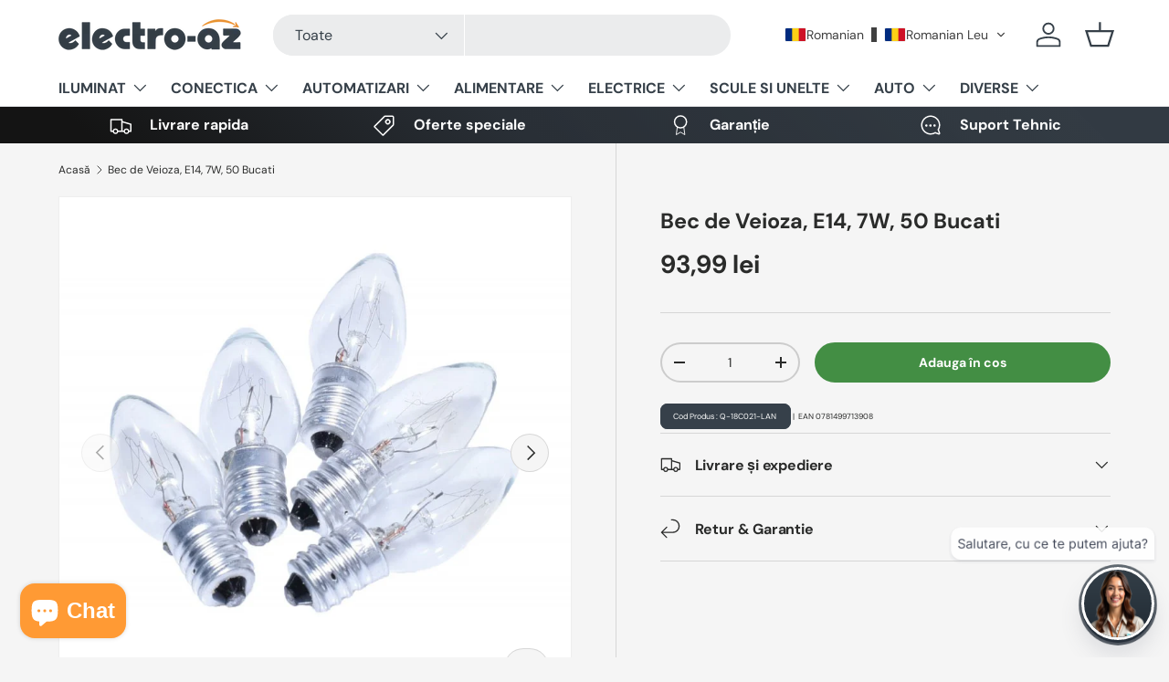

--- FILE ---
content_type: text/html; charset=utf-8
request_url: https://electro-az.com/products/bec-de-veioza-e14-7w-50buc-cut
body_size: 46519
content:
<!doctype html>
<html class="no-js" lang="ro" dir="ltr">
<head>
  <!-- Google Consent Mode V2 Consentmo -->
  <script id="consentmo-gcmv2-integration">
  /*
  * Options:
  * - true: set default consent for all regions
  * - false: set default consent when the cookie bar active
  */
  const isSetDefaultConsent = true;

  window.dataLayer = window.dataLayer || [];
  function gtag(){dataLayer.push(arguments);}

  const getCsmCookie = (cookieName) => (document.cookie.split(';').map(c => c.trim()).find(c => c.startsWith(`${cookieName}=`))?.split('=')[1] ?? undefined);
  const getCsmStorage = () => {
    try {
      const storage = localStorage.getItem('gdprCache');
      if (!storage) return undefined;
      const parsed = JSON.parse(storage);
      const settings = parsed.getCookieConsentSettings && JSON.parse(parsed.getCookieConsentSettings);
      return {
        settings,
        cookieConsentName: `cookieconsent_status${settings?.cookie_name || ''}`
      };
    } catch {
      return undefined;
    }
  }

  const csmStorage = getCsmStorage();
  const cookieName = csmStorage?.cookieConsentName || 'cookieconsent_status';
  const csmCookieConsent = getCsmCookie(cookieName);
  const csmCookiePreferences = getCsmCookie('cookieconsent_preferences_disabled');

  if (isSetDefaultConsent) {
    let consentValues = {
      analytics: 'denied',
      marketing: 'denied',
      functionality: 'denied',
    };
    let adsDataRedaction = false;
    let urlPassthrough = false;

    if (csmCookieConsent && csmCookiePreferences !== undefined) {
      consentValues.analytics = csmCookiePreferences.indexOf('analytics') >= 0 ? 'denied' : 'granted';
      consentValues.marketing = csmCookiePreferences.indexOf('marketing') >= 0 ? 'denied' : 'granted';
      consentValues.functionality = csmCookiePreferences.indexOf('functionality') >= 0 ? 'denied' : 'granted';

      if (csmStorage && csmStorage?.settings?.gcm_options?.state == '1') {
        adsDataRedaction = csmStorage.settings.gcm_options?.ads_data_redaction || false;
        urlPassthrough = csmStorage.settings.gcm_options?.url_passthrough || false;
      }
    }

    gtag('consent', 'default', {
      ad_storage: consentValues.marketing,
      ad_personalization: consentValues.marketing,
      ad_user_data: consentValues.marketing,
      analytics_storage: consentValues.analytics,
      functionality_storage: consentValues.functionality,
      personalization_storage: consentValues.functionality,
      security_storage: 'granted',
      wait_for_update: 1500
    });
    gtag('set', 'ads_data_redaction', adsDataRedaction);
    gtag('set', 'url_passthrough', urlPassthrough);
  }

  document.addEventListener('consentmoSignal', function(event) {
    const csmSignal = event.detail;
    const consentState = csmSignal.integration?.gcm?.isEnabled ? csmSignal.integration.gcm.state : csmSignal.state;

    gtag('consent', (!isSetDefaultConsent ? 'default' : 'update'), consentState);
    if (csmSignal.integration?.gcm?.isEnabled) {
      gtag('set', 'ads_data_redaction', csmSignal.integration.gcm.adsDataRedaction);
      gtag('set', 'url_passthrough', csmSignal.integration.gcm.urlPassthrough);
    }
  });
</script>

<meta charset="utf-8">
<meta name="viewport" content="width=device-width,initial-scale=1">
<title>Bec de Veioza, E14, 7W, 50 Bucati &ndash; ElectroAZ</title><link rel="canonical" href="https://electro-az.com/products/bec-de-veioza-e14-7w-50buc-cut"><link rel="icon" href="//electro-az.com/cdn/shop/files/Fav-Icon-ElectroAZ.png?crop=center&height=48&v=1716213087&width=48" type="image/png">
  <link rel="apple-touch-icon" href="//electro-az.com/cdn/shop/files/Fav-Icon-ElectroAZ.png?crop=center&height=180&v=1716213087&width=180"><meta name="description" content="Set 50 x Bec de Veioza, Filet E14, Putere 7W Setul are 50 de becuri cu filet si putere de 7W. Becul iti va oferi o lumina puternica si eficienta. Se poate folosi in orice domeniu de activitate, la corpurile de iluminat precum: lampi de veghe, veioza, lustre, candelabre etc. Becul are balonul de sticla si soclul de meta"><meta property="og:site_name" content="ElectroAZ">
<meta property="og:url" content="https://electro-az.com/products/bec-de-veioza-e14-7w-50buc-cut">
<meta property="og:title" content="Bec de Veioza, E14, 7W, 50 Bucati">
<meta property="og:type" content="product">
<meta property="og:description" content="Set 50 x Bec de Veioza, Filet E14, Putere 7W Setul are 50 de becuri cu filet si putere de 7W. Becul iti va oferi o lumina puternica si eficienta. Se poate folosi in orice domeniu de activitate, la corpurile de iluminat precum: lampi de veghe, veioza, lustre, candelabre etc. Becul are balonul de sticla si soclul de meta"><meta property="og:image" content="http://electro-az.com/cdn/shop/files/bec-de-veioza-e14-7w-50buccut.jpg?crop=center&height=1200&v=1713380986&width=1200">
  <meta property="og:image:secure_url" content="https://electro-az.com/cdn/shop/files/bec-de-veioza-e14-7w-50buccut.jpg?crop=center&height=1200&v=1713380986&width=1200">
  <meta property="og:image:width" content="800">
  <meta property="og:image:height" content="800"><meta property="og:price:amount" content="93,99">
  <meta property="og:price:currency" content="RON"><meta name="twitter:card" content="summary_large_image">
<meta name="twitter:title" content="Bec de Veioza, E14, 7W, 50 Bucati">
<meta name="twitter:description" content="Set 50 x Bec de Veioza, Filet E14, Putere 7W Setul are 50 de becuri cu filet si putere de 7W. Becul iti va oferi o lumina puternica si eficienta. Se poate folosi in orice domeniu de activitate, la corpurile de iluminat precum: lampi de veghe, veioza, lustre, candelabre etc. Becul are balonul de sticla si soclul de meta">
<link rel="preload" href="//electro-az.com/cdn/shop/t/7/assets/main.css?v=23370106374183557031747815882" as="style"><style data-shopify>
@font-face {
  font-family: "DM Sans";
  font-weight: 400;
  font-style: normal;
  font-display: swap;
  src: url("//electro-az.com/cdn/fonts/dm_sans/dmsans_n4.ec80bd4dd7e1a334c969c265873491ae56018d72.woff2") format("woff2"),
       url("//electro-az.com/cdn/fonts/dm_sans/dmsans_n4.87bdd914d8a61247b911147ae68e754d695c58a6.woff") format("woff");
}
@font-face {
  font-family: "DM Sans";
  font-weight: 700;
  font-style: normal;
  font-display: swap;
  src: url("//electro-az.com/cdn/fonts/dm_sans/dmsans_n7.97e21d81502002291ea1de8aefb79170c6946ce5.woff2") format("woff2"),
       url("//electro-az.com/cdn/fonts/dm_sans/dmsans_n7.af5c214f5116410ca1d53a2090665620e78e2e1b.woff") format("woff");
}
@font-face {
  font-family: "DM Sans";
  font-weight: 400;
  font-style: italic;
  font-display: swap;
  src: url("//electro-az.com/cdn/fonts/dm_sans/dmsans_i4.b8fe05e69ee95d5a53155c346957d8cbf5081c1a.woff2") format("woff2"),
       url("//electro-az.com/cdn/fonts/dm_sans/dmsans_i4.403fe28ee2ea63e142575c0aa47684d65f8c23a0.woff") format("woff");
}
@font-face {
  font-family: "DM Sans";
  font-weight: 700;
  font-style: italic;
  font-display: swap;
  src: url("//electro-az.com/cdn/fonts/dm_sans/dmsans_i7.52b57f7d7342eb7255084623d98ab83fd96e7f9b.woff2") format("woff2"),
       url("//electro-az.com/cdn/fonts/dm_sans/dmsans_i7.d5e14ef18a1d4a8ce78a4187580b4eb1759c2eda.woff") format("woff");
}
@font-face {
  font-family: "DM Sans";
  font-weight: 700;
  font-style: normal;
  font-display: swap;
  src: url("//electro-az.com/cdn/fonts/dm_sans/dmsans_n7.97e21d81502002291ea1de8aefb79170c6946ce5.woff2") format("woff2"),
       url("//electro-az.com/cdn/fonts/dm_sans/dmsans_n7.af5c214f5116410ca1d53a2090665620e78e2e1b.woff") format("woff");
}
@font-face {
  font-family: "DM Sans";
  font-weight: 700;
  font-style: normal;
  font-display: swap;
  src: url("//electro-az.com/cdn/fonts/dm_sans/dmsans_n7.97e21d81502002291ea1de8aefb79170c6946ce5.woff2") format("woff2"),
       url("//electro-az.com/cdn/fonts/dm_sans/dmsans_n7.af5c214f5116410ca1d53a2090665620e78e2e1b.woff") format("woff");
}
:root {
      --bg-color: 245 245 245 / 1.0;
      --bg-color-og: 245 245 245 / 1.0;
      --heading-color: 42 43 42;
      --text-color: 42 43 42;
      --text-color-og: 42 43 42;
      --scrollbar-color: 42 43 42;
      --link-color: 42 43 42;
      --link-color-og: 42 43 42;
      --star-color: 255 159 28;--swatch-border-color-default: 204 205 204;
        --swatch-border-color-active: 144 144 144;
        --swatch-card-size: 24px;
        --swatch-variant-picker-size: 64px;--color-scheme-1-bg: 244 244 244 / 1.0;
      --color-scheme-1-grad: linear-gradient(180deg, rgba(244, 244, 244, 1), rgba(244, 244, 244, 1) 100%);
      --color-scheme-1-heading: 42 43 42;
      --color-scheme-1-text: 244 244 244;
      --color-scheme-1-btn-bg: 67 142 68;
      --color-scheme-1-btn-text: 255 255 255;
      --color-scheme-1-btn-bg-hover: 104 165 105;--color-scheme-2-bg: 52 63 72 / 1.0;
      --color-scheme-2-grad: linear-gradient(225deg, rgba(51, 59, 67, 0.88) 8%, rgba(41, 47, 54, 1) 56%, rgba(20, 20, 20, 1) 92%);
      --color-scheme-2-heading: 242 242 242;
      --color-scheme-2-text: 255 255 255;
      --color-scheme-2-btn-bg: 235 146 49;
      --color-scheme-2-btn-text: 255 255 255;
      --color-scheme-2-btn-bg-hover: 239 169 94;--color-scheme-3-bg: 235 146 49 / 1.0;
      --color-scheme-3-grad: linear-gradient(268deg, rgba(234, 73, 0, 0.86), rgba(249, 32, 32, 1) 100%);
      --color-scheme-3-heading: 244 244 244;
      --color-scheme-3-text: 244 244 244;
      --color-scheme-3-btn-bg: 42 43 42;
      --color-scheme-3-btn-text: 255 255 255;
      --color-scheme-3-btn-bg-hover: 82 83 82;

      --drawer-bg-color: 255 255 255 / 1.0;
      --drawer-text-color: 42 43 42;

      --panel-bg-color: 244 244 244 / 1.0;
      --panel-heading-color: 42 43 42;
      --panel-text-color: 42 43 42;

      --in-stock-text-color: 44 126 63;
      --low-stock-text-color: 210 134 26;
      --very-low-stock-text-color: 180 12 28;
      --no-stock-text-color: 119 119 119;
      --no-stock-backordered-text-color: 119 119 119;

      --error-bg-color: 252 237 238;
      --error-text-color: 180 12 28;
      --success-bg-color: 232 246 234;
      --success-text-color: 44 126 63;
      --info-bg-color: 228 237 250;
      --info-text-color: 26 102 210;

      --heading-font-family: "DM Sans", sans-serif;
      --heading-font-style: normal;
      --heading-font-weight: 700;
      --heading-scale-start: 4;

      --navigation-font-family: "DM Sans", sans-serif;
      --navigation-font-style: normal;
      --navigation-font-weight: 700;--heading-text-transform: none;
--subheading-text-transform: none;
      --body-font-family: "DM Sans", sans-serif;
      --body-font-style: normal;
      --body-font-weight: 400;
      --body-font-size: 16;

      --section-gap: 32;
      --heading-gap: calc(8 * var(--space-unit));--heading-gap: calc(6 * var(--space-unit));--grid-column-gap: 20px;--btn-bg-color: 67 142 68;
      --btn-bg-hover-color: 104 165 105;
      --btn-text-color: 255 255 255;
      --btn-bg-color-og: 67 142 68;
      --btn-text-color-og: 255 255 255;
      --btn-alt-bg-color: 255 255 255;
      --btn-alt-bg-alpha: 1.0;
      --btn-alt-text-color: 42 43 42;
      --btn-border-width: 2px;
      --btn-padding-y: 12px;

      
      --btn-border-radius: 28px;
      

      --btn-lg-border-radius: 50%;
      --btn-icon-border-radius: 50%;
      --input-with-btn-inner-radius: var(--btn-border-radius);

      --input-bg-color: 245 245 245 / 1.0;
      --input-text-color: 42 43 42;
      --input-border-width: 2px;
      --input-border-radius: 26px;
      --textarea-border-radius: 12px;
      --input-border-radius: 28px;
      --input-lg-border-radius: 34px;
      --input-bg-color-diff-3: #ededed;
      --input-bg-color-diff-6: #e6e6e6;

      --modal-border-radius: 16px;
      --modal-overlay-color: 0 0 0;
      --modal-overlay-opacity: 0.4;
      --drawer-border-radius: 16px;
      --overlay-border-radius: 0px;

      --custom-label-bg-color: 13 44 84 / 1.0;
      --custom-label-text-color: 255 255 255 / 1.0;--sale-label-bg-color: 228 41 42 / 1.0;
      --sale-label-text-color: 255 255 255 / 1.0;--sold-out-label-bg-color: 42 43 42 / 1.0;
      --sold-out-label-text-color: 255 255 255 / 1.0;--new-label-bg-color: 127 184 0 / 1.0;
      --new-label-text-color: 255 255 255 / 1.0;--preorder-label-bg-color: 0 166 237 / 1.0;
      --preorder-label-text-color: 255 255 255 / 1.0;

      --collection-label-color: 0 126 18 / 1.0;

      --page-width: 1590px;
      --gutter-sm: 20px;
      --gutter-md: 32px;
      --gutter-lg: 64px;

      --payment-terms-bg-color: #f5f5f5;

      --coll-card-bg-color: #F9F9F9;
      --coll-card-border-color: #f2f2f2;

      --card-highlight-bg-color: #F9F9F9;
      --card-highlight-text-color: 85 85 85;
      --card-highlight-border-color: #E1E1E1;--card-bg-color: #ffffff;
      --card-text-color: 38 38 43;
      --card-border-color: #f2f2f2;
        
          --aos-animate-duration: 0.6s;
        

        
          --aos-min-width: 0;
        
      

      --reading-width: 48em;
    }

    @media (max-width: 769px) {
      :root {
        --reading-width: 36em;
      }
    }
  </style><link rel="stylesheet" href="//electro-az.com/cdn/shop/t/7/assets/main.css?v=23370106374183557031747815882">
  <script src="//electro-az.com/cdn/shop/t/7/assets/main.js?v=182340204423554326591747815882" defer="defer"></script><link rel="preload" href="//electro-az.com/cdn/fonts/dm_sans/dmsans_n4.ec80bd4dd7e1a334c969c265873491ae56018d72.woff2" as="font" type="font/woff2" crossorigin fetchpriority="high"><link rel="preload" href="//electro-az.com/cdn/fonts/dm_sans/dmsans_n7.97e21d81502002291ea1de8aefb79170c6946ce5.woff2" as="font" type="font/woff2" crossorigin fetchpriority="high"><script>window.performance && window.performance.mark && window.performance.mark('shopify.content_for_header.start');</script><meta name="google-site-verification" content="v1xfH7ZS7husMUsNyLU33CV8VwCN88xzgUYQavP-wl4">
<meta id="shopify-digital-wallet" name="shopify-digital-wallet" content="/82496389465/digital_wallets/dialog">
<meta name="shopify-checkout-api-token" content="91e9763c212a54031780dcc4517ecfe6">
<link rel="alternate" hreflang="x-default" href="https://electro-az.com/products/bec-de-veioza-e14-7w-50buc-cut">
<link rel="alternate" hreflang="pl" href="https://electro-az.com/pl/products/bec-de-veioza-e14-7w-50buc-cut">
<link rel="alternate" hreflang="cs" href="https://electro-az.com/cs/products/bec-de-veioza-e14-7w-50buc-cut">
<link rel="alternate" hreflang="hr" href="https://electro-az.com/hr/products/bec-de-veioza-e14-7w-50buc-cut">
<link rel="alternate" hreflang="sk" href="https://electro-az.com/sk/products/bec-de-veioza-e14-7w-50buc-cut">
<link rel="alternate" hreflang="el" href="https://electro-az.com/el/products/bec-de-veioza-e14-7w-50buc-cut">
<link rel="alternate" hreflang="sl" href="https://electro-az.com/sl/products/bec-de-veioza-e14-7w-50buc-cut">
<link rel="alternate" hreflang="bg" href="https://electro-az.com/bg/products/bec-de-veioza-e14-7w-50buc-cut">
<link rel="alternate" hreflang="hu" href="https://electro-az.com/hu/products/bec-de-veioza-e14-7w-50buc-cut">
<link rel="alternate" type="application/json+oembed" href="https://electro-az.com/products/bec-de-veioza-e14-7w-50buc-cut.oembed">
<script async="async" src="/checkouts/internal/preloads.js?locale=ro-RO"></script>
<link rel="preconnect" href="https://shop.app" crossorigin="anonymous">
<script async="async" src="https://shop.app/checkouts/internal/preloads.js?locale=ro-RO&shop_id=82496389465" crossorigin="anonymous"></script>
<script id="apple-pay-shop-capabilities" type="application/json">{"shopId":82496389465,"countryCode":"RO","currencyCode":"RON","merchantCapabilities":["supports3DS"],"merchantId":"gid:\/\/shopify\/Shop\/82496389465","merchantName":"ElectroAZ","requiredBillingContactFields":["postalAddress","email","phone"],"requiredShippingContactFields":["postalAddress","email","phone"],"shippingType":"shipping","supportedNetworks":["visa","maestro","masterCard","amex"],"total":{"type":"pending","label":"ElectroAZ","amount":"1.00"},"shopifyPaymentsEnabled":true,"supportsSubscriptions":true}</script>
<script id="shopify-features" type="application/json">{"accessToken":"91e9763c212a54031780dcc4517ecfe6","betas":["rich-media-storefront-analytics"],"domain":"electro-az.com","predictiveSearch":true,"shopId":82496389465,"locale":"ro"}</script>
<script>var Shopify = Shopify || {};
Shopify.shop = "e98861-f6.myshopify.com";
Shopify.locale = "ro";
Shopify.currency = {"active":"RON","rate":"1.0"};
Shopify.country = "RO";
Shopify.theme = {"name":"EleactroAZ - Enterprise","id":181898772825,"schema_name":"Enterprise","schema_version":"1.6.3","theme_store_id":1657,"role":"main"};
Shopify.theme.handle = "null";
Shopify.theme.style = {"id":null,"handle":null};
Shopify.cdnHost = "electro-az.com/cdn";
Shopify.routes = Shopify.routes || {};
Shopify.routes.root = "/";</script>
<script type="module">!function(o){(o.Shopify=o.Shopify||{}).modules=!0}(window);</script>
<script>!function(o){function n(){var o=[];function n(){o.push(Array.prototype.slice.apply(arguments))}return n.q=o,n}var t=o.Shopify=o.Shopify||{};t.loadFeatures=n(),t.autoloadFeatures=n()}(window);</script>
<script>
  window.ShopifyPay = window.ShopifyPay || {};
  window.ShopifyPay.apiHost = "shop.app\/pay";
  window.ShopifyPay.redirectState = null;
</script>
<script id="shop-js-analytics" type="application/json">{"pageType":"product"}</script>
<script defer="defer" async type="module" src="//electro-az.com/cdn/shopifycloud/shop-js/modules/v2/client.init-shop-cart-sync_dlpDe4U9.en.esm.js"></script>
<script defer="defer" async type="module" src="//electro-az.com/cdn/shopifycloud/shop-js/modules/v2/chunk.common_FunKbpTJ.esm.js"></script>
<script type="module">
  await import("//electro-az.com/cdn/shopifycloud/shop-js/modules/v2/client.init-shop-cart-sync_dlpDe4U9.en.esm.js");
await import("//electro-az.com/cdn/shopifycloud/shop-js/modules/v2/chunk.common_FunKbpTJ.esm.js");

  window.Shopify.SignInWithShop?.initShopCartSync?.({"fedCMEnabled":true,"windoidEnabled":true});

</script>
<script>
  window.Shopify = window.Shopify || {};
  if (!window.Shopify.featureAssets) window.Shopify.featureAssets = {};
  window.Shopify.featureAssets['shop-js'] = {"shop-cart-sync":["modules/v2/client.shop-cart-sync_DIWHqfTk.en.esm.js","modules/v2/chunk.common_FunKbpTJ.esm.js"],"init-fed-cm":["modules/v2/client.init-fed-cm_CmNkGb1A.en.esm.js","modules/v2/chunk.common_FunKbpTJ.esm.js"],"shop-button":["modules/v2/client.shop-button_Dpfxl9vG.en.esm.js","modules/v2/chunk.common_FunKbpTJ.esm.js"],"init-shop-cart-sync":["modules/v2/client.init-shop-cart-sync_dlpDe4U9.en.esm.js","modules/v2/chunk.common_FunKbpTJ.esm.js"],"init-shop-email-lookup-coordinator":["modules/v2/client.init-shop-email-lookup-coordinator_DUdFDmvK.en.esm.js","modules/v2/chunk.common_FunKbpTJ.esm.js"],"init-windoid":["modules/v2/client.init-windoid_V_O5I0mt.en.esm.js","modules/v2/chunk.common_FunKbpTJ.esm.js"],"pay-button":["modules/v2/client.pay-button_x_P2fRzB.en.esm.js","modules/v2/chunk.common_FunKbpTJ.esm.js"],"shop-toast-manager":["modules/v2/client.shop-toast-manager_p8J9W8kY.en.esm.js","modules/v2/chunk.common_FunKbpTJ.esm.js"],"shop-cash-offers":["modules/v2/client.shop-cash-offers_CtPYbIPM.en.esm.js","modules/v2/chunk.common_FunKbpTJ.esm.js","modules/v2/chunk.modal_n1zSoh3t.esm.js"],"shop-login-button":["modules/v2/client.shop-login-button_C3-NmE42.en.esm.js","modules/v2/chunk.common_FunKbpTJ.esm.js","modules/v2/chunk.modal_n1zSoh3t.esm.js"],"avatar":["modules/v2/client.avatar_BTnouDA3.en.esm.js"],"init-shop-for-new-customer-accounts":["modules/v2/client.init-shop-for-new-customer-accounts_aeWumpsw.en.esm.js","modules/v2/client.shop-login-button_C3-NmE42.en.esm.js","modules/v2/chunk.common_FunKbpTJ.esm.js","modules/v2/chunk.modal_n1zSoh3t.esm.js"],"init-customer-accounts-sign-up":["modules/v2/client.init-customer-accounts-sign-up_CRLhpYdY.en.esm.js","modules/v2/client.shop-login-button_C3-NmE42.en.esm.js","modules/v2/chunk.common_FunKbpTJ.esm.js","modules/v2/chunk.modal_n1zSoh3t.esm.js"],"init-customer-accounts":["modules/v2/client.init-customer-accounts_BkuyBVsz.en.esm.js","modules/v2/client.shop-login-button_C3-NmE42.en.esm.js","modules/v2/chunk.common_FunKbpTJ.esm.js","modules/v2/chunk.modal_n1zSoh3t.esm.js"],"shop-follow-button":["modules/v2/client.shop-follow-button_DDNA7Aw9.en.esm.js","modules/v2/chunk.common_FunKbpTJ.esm.js","modules/v2/chunk.modal_n1zSoh3t.esm.js"],"checkout-modal":["modules/v2/client.checkout-modal_EOl6FxyC.en.esm.js","modules/v2/chunk.common_FunKbpTJ.esm.js","modules/v2/chunk.modal_n1zSoh3t.esm.js"],"lead-capture":["modules/v2/client.lead-capture_LZVhB0lN.en.esm.js","modules/v2/chunk.common_FunKbpTJ.esm.js","modules/v2/chunk.modal_n1zSoh3t.esm.js"],"shop-login":["modules/v2/client.shop-login_D4d_T_FR.en.esm.js","modules/v2/chunk.common_FunKbpTJ.esm.js","modules/v2/chunk.modal_n1zSoh3t.esm.js"],"payment-terms":["modules/v2/client.payment-terms_g-geHK5T.en.esm.js","modules/v2/chunk.common_FunKbpTJ.esm.js","modules/v2/chunk.modal_n1zSoh3t.esm.js"]};
</script>
<script>(function() {
  var isLoaded = false;
  function asyncLoad() {
    if (isLoaded) return;
    isLoaded = true;
    var urls = ["https:\/\/static2.rapidsearch.dev\/resultpage.js?shop=e98861-f6.myshopify.com"];
    for (var i = 0; i < urls.length; i++) {
      var s = document.createElement('script');
      s.type = 'text/javascript';
      s.async = true;
      s.src = urls[i];
      var x = document.getElementsByTagName('script')[0];
      x.parentNode.insertBefore(s, x);
    }
  };
  if(window.attachEvent) {
    window.attachEvent('onload', asyncLoad);
  } else {
    window.addEventListener('load', asyncLoad, false);
  }
})();</script>
<script id="__st">var __st={"a":82496389465,"offset":7200,"reqid":"779d031a-c3a7-4d72-8d1c-84a7b892b985-1765691134","pageurl":"electro-az.com\/products\/bec-de-veioza-e14-7w-50buc-cut","u":"5a5bf56a2f64","p":"product","rtyp":"product","rid":8837878415705};</script>
<script>window.ShopifyPaypalV4VisibilityTracking = true;</script>
<script id="captcha-bootstrap">!function(){'use strict';const t='contact',e='account',n='new_comment',o=[[t,t],['blogs',n],['comments',n],[t,'customer']],c=[[e,'customer_login'],[e,'guest_login'],[e,'recover_customer_password'],[e,'create_customer']],r=t=>t.map((([t,e])=>`form[action*='/${t}']:not([data-nocaptcha='true']) input[name='form_type'][value='${e}']`)).join(','),a=t=>()=>t?[...document.querySelectorAll(t)].map((t=>t.form)):[];function s(){const t=[...o],e=r(t);return a(e)}const i='password',u='form_key',d=['recaptcha-v3-token','g-recaptcha-response','h-captcha-response',i],f=()=>{try{return window.sessionStorage}catch{return}},m='__shopify_v',_=t=>t.elements[u];function p(t,e,n=!1){try{const o=window.sessionStorage,c=JSON.parse(o.getItem(e)),{data:r}=function(t){const{data:e,action:n}=t;return t[m]||n?{data:e,action:n}:{data:t,action:n}}(c);for(const[e,n]of Object.entries(r))t.elements[e]&&(t.elements[e].value=n);n&&o.removeItem(e)}catch(o){console.error('form repopulation failed',{error:o})}}const l='form_type',E='cptcha';function T(t){t.dataset[E]=!0}const w=window,h=w.document,L='Shopify',v='ce_forms',y='captcha';let A=!1;((t,e)=>{const n=(g='f06e6c50-85a8-45c8-87d0-21a2b65856fe',I='https://cdn.shopify.com/shopifycloud/storefront-forms-hcaptcha/ce_storefront_forms_captcha_hcaptcha.v1.5.2.iife.js',D={infoText:'Protejat prin hCaptcha',privacyText:'Confidențialitate',termsText:'Condiții'},(t,e,n)=>{const o=w[L][v],c=o.bindForm;if(c)return c(t,g,e,D).then(n);var r;o.q.push([[t,g,e,D],n]),r=I,A||(h.body.append(Object.assign(h.createElement('script'),{id:'captcha-provider',async:!0,src:r})),A=!0)});var g,I,D;w[L]=w[L]||{},w[L][v]=w[L][v]||{},w[L][v].q=[],w[L][y]=w[L][y]||{},w[L][y].protect=function(t,e){n(t,void 0,e),T(t)},Object.freeze(w[L][y]),function(t,e,n,w,h,L){const[v,y,A,g]=function(t,e,n){const i=e?o:[],u=t?c:[],d=[...i,...u],f=r(d),m=r(i),_=r(d.filter((([t,e])=>n.includes(e))));return[a(f),a(m),a(_),s()]}(w,h,L),I=t=>{const e=t.target;return e instanceof HTMLFormElement?e:e&&e.form},D=t=>v().includes(t);t.addEventListener('submit',(t=>{const e=I(t);if(!e)return;const n=D(e)&&!e.dataset.hcaptchaBound&&!e.dataset.recaptchaBound,o=_(e),c=g().includes(e)&&(!o||!o.value);(n||c)&&t.preventDefault(),c&&!n&&(function(t){try{if(!f())return;!function(t){const e=f();if(!e)return;const n=_(t);if(!n)return;const o=n.value;o&&e.removeItem(o)}(t);const e=Array.from(Array(32),(()=>Math.random().toString(36)[2])).join('');!function(t,e){_(t)||t.append(Object.assign(document.createElement('input'),{type:'hidden',name:u})),t.elements[u].value=e}(t,e),function(t,e){const n=f();if(!n)return;const o=[...t.querySelectorAll(`input[type='${i}']`)].map((({name:t})=>t)),c=[...d,...o],r={};for(const[a,s]of new FormData(t).entries())c.includes(a)||(r[a]=s);n.setItem(e,JSON.stringify({[m]:1,action:t.action,data:r}))}(t,e)}catch(e){console.error('failed to persist form',e)}}(e),e.submit())}));const S=(t,e)=>{t&&!t.dataset[E]&&(n(t,e.some((e=>e===t))),T(t))};for(const o of['focusin','change'])t.addEventListener(o,(t=>{const e=I(t);D(e)&&S(e,y())}));const B=e.get('form_key'),M=e.get(l),P=B&&M;t.addEventListener('DOMContentLoaded',(()=>{const t=y();if(P)for(const e of t)e.elements[l].value===M&&p(e,B);[...new Set([...A(),...v().filter((t=>'true'===t.dataset.shopifyCaptcha))])].forEach((e=>S(e,t)))}))}(h,new URLSearchParams(w.location.search),n,t,e,['guest_login'])})(!0,!0)}();</script>
<script integrity="sha256-52AcMU7V7pcBOXWImdc/TAGTFKeNjmkeM1Pvks/DTgc=" data-source-attribution="shopify.loadfeatures" defer="defer" src="//electro-az.com/cdn/shopifycloud/storefront/assets/storefront/load_feature-81c60534.js" crossorigin="anonymous"></script>
<script crossorigin="anonymous" defer="defer" src="//electro-az.com/cdn/shopifycloud/storefront/assets/shopify_pay/storefront-65b4c6d7.js?v=20250812"></script>
<script data-source-attribution="shopify.dynamic_checkout.dynamic.init">var Shopify=Shopify||{};Shopify.PaymentButton=Shopify.PaymentButton||{isStorefrontPortableWallets:!0,init:function(){window.Shopify.PaymentButton.init=function(){};var t=document.createElement("script");t.src="https://electro-az.com/cdn/shopifycloud/portable-wallets/latest/portable-wallets.ro.js",t.type="module",document.head.appendChild(t)}};
</script>
<script data-source-attribution="shopify.dynamic_checkout.buyer_consent">
  function portableWalletsHideBuyerConsent(e){var t=document.getElementById("shopify-buyer-consent"),n=document.getElementById("shopify-subscription-policy-button");t&&n&&(t.classList.add("hidden"),t.setAttribute("aria-hidden","true"),n.removeEventListener("click",e))}function portableWalletsShowBuyerConsent(e){var t=document.getElementById("shopify-buyer-consent"),n=document.getElementById("shopify-subscription-policy-button");t&&n&&(t.classList.remove("hidden"),t.removeAttribute("aria-hidden"),n.addEventListener("click",e))}window.Shopify?.PaymentButton&&(window.Shopify.PaymentButton.hideBuyerConsent=portableWalletsHideBuyerConsent,window.Shopify.PaymentButton.showBuyerConsent=portableWalletsShowBuyerConsent);
</script>
<script data-source-attribution="shopify.dynamic_checkout.cart.bootstrap">document.addEventListener("DOMContentLoaded",(function(){function t(){return document.querySelector("shopify-accelerated-checkout-cart, shopify-accelerated-checkout")}if(t())Shopify.PaymentButton.init();else{new MutationObserver((function(e,n){t()&&(Shopify.PaymentButton.init(),n.disconnect())})).observe(document.body,{childList:!0,subtree:!0})}}));
</script>
<link id="shopify-accelerated-checkout-styles" rel="stylesheet" media="screen" href="https://electro-az.com/cdn/shopifycloud/portable-wallets/latest/accelerated-checkout-backwards-compat.css" crossorigin="anonymous">
<style id="shopify-accelerated-checkout-cart">
        #shopify-buyer-consent {
  margin-top: 1em;
  display: inline-block;
  width: 100%;
}

#shopify-buyer-consent.hidden {
  display: none;
}

#shopify-subscription-policy-button {
  background: none;
  border: none;
  padding: 0;
  text-decoration: underline;
  font-size: inherit;
  cursor: pointer;
}

#shopify-subscription-policy-button::before {
  box-shadow: none;
}

      </style>
<script id="sections-script" data-sections="header,footer" defer="defer" src="//electro-az.com/cdn/shop/t/7/compiled_assets/scripts.js?1206"></script>
<script>window.performance && window.performance.mark && window.performance.mark('shopify.content_for_header.end');</script>

    <script src="//electro-az.com/cdn/shop/t/7/assets/animate-on-scroll.js?v=15249566486942820451747815882" defer="defer"></script>
    <link rel="stylesheet" href="//electro-az.com/cdn/shop/t/7/assets/animate-on-scroll.css?v=116194678796051782541747815882">
  

  <script>document.documentElement.className = document.documentElement.className.replace('no-js', 'js');</script><!-- CC Custom Head Start --><!-- CC Custom Head End --><!-- BEGIN app block: shopify://apps/consentmo-gdpr/blocks/gdpr_cookie_consent/4fbe573f-a377-4fea-9801-3ee0858cae41 -->


<!-- END app block --><!-- BEGIN app block: shopify://apps/judge-me-reviews/blocks/judgeme_core/61ccd3b1-a9f2-4160-9fe9-4fec8413e5d8 --><!-- Start of Judge.me Core -->




<link rel="dns-prefetch" href="https://cdnwidget.judge.me">
<link rel="dns-prefetch" href="https://cdn.judge.me">
<link rel="dns-prefetch" href="https://cdn1.judge.me">
<link rel="dns-prefetch" href="https://api.judge.me">

<script data-cfasync='false' class='jdgm-settings-script'>window.jdgmSettings={"pagination":5,"disable_web_reviews":false,"badge_no_review_text":"Fara recenzii","badge_n_reviews_text":"{{ n }} recenzie/recenzii","hide_badge_preview_if_no_reviews":true,"badge_hide_text":false,"enforce_center_preview_badge":false,"widget_title":"Recenziile clientilor","widget_open_form_text":"Scrie o recenzie","widget_close_form_text":"Anuleaza recenzie","widget_refresh_page_text":"Refresh","widget_summary_text":"în baza a {{ number_of_reviews }} recenzie/recenzii","widget_no_review_text":"Fii primul care scrie o recenzie","widget_name_field_text":"Nume de afișare","widget_verified_name_field_text":"Nume verificat (public)","widget_name_placeholder_text":"Nume de afișare","widget_required_field_error_text":"Acest câmp este obligatoriu.","widget_email_field_text":"Adresă de email","widget_verified_email_field_text":"Email verificat (privat, nu poate fi editat)","widget_email_placeholder_text":"Adresa ta de email","widget_email_field_error_text":"Te rugăm să introduci o adresă de email validă.","widget_rating_field_text":"Evaluare","widget_review_title_field_text":"Titlul Recenziei","widget_review_title_placeholder_text":"Dă recenziei tale un titlu","widget_review_body_field_text":"Conținutul recenziei","widget_review_body_placeholder_text":"Începe să scrii aici...","widget_pictures_field_text":"Poză/Video (opțional)","widget_submit_review_text":"Trimite Recenzia","widget_submit_verified_review_text":"Trimite Recenzie Verificată","widget_submit_success_msg_with_auto_publish":"Mulțumim! Te rugăm să reîmprospătezi pagina în câteva momente pentru a-ți vedea recenzia. Poți elimina sau edita recenzia ta conectându-te la \u003ca href='https://judge.me/login' target='_blank' rel='nofollow noopener'\u003eJudge.me\u003c/a\u003e","widget_submit_success_msg_no_auto_publish":"Mulțumim! Recenzia ta va fi publicată imediat ce va fi aprobată de administratorul magazinului. Poți elimina sau edita recenzia ta conectându-te la \u003ca href='https://judge.me/login' target='_blank' rel='nofollow noopener'\u003eJudge.me\u003c/a\u003e","widget_show_default_reviews_out_of_total_text":"Se afișează {{ n_reviews_shown }} din {{ n_reviews }} recenzii.","widget_show_all_link_text":"Arată tot","widget_show_less_link_text":"Arată mai puțin","widget_author_said_text":"{{ reviewer_name }} a spus:","widget_days_text":"acum {{ n }} zile","widget_weeks_text":"acum {{ n }} săptămână/săptămâni","widget_months_text":"acum {{ n }} lună/luni","widget_years_text":"acum {{ n }} an/ani","widget_yesterday_text":"Ieri","widget_today_text":"Astăzi","widget_replied_text":"\u003e\u003e {{ shop_name }} a raspuns:","widget_read_more_text":"Citește mai mult","widget_reviewer_name_as_initial":"last_initial","widget_rating_filter_color":"#fbcd0a","widget_rating_filter_see_all_text":"Vezi toate recenziile","widget_sorting_most_recent_text":"Cele mai recente","widget_sorting_highest_rating_text":"Cel mai mare rating","widget_sorting_lowest_rating_text":"Cel mai mic rating","widget_sorting_with_pictures_text":"Doar imaginii","widget_sorting_most_helpful_text":"Cele mai utile","widget_open_question_form_text":"Pune o întrebare","widget_reviews_subtab_text":"Recenzii","widget_questions_subtab_text":"Întrebări","widget_question_label_text":"Întrebare","widget_answer_label_text":"Răspuns","widget_question_placeholder_text":"Scrie întrebarea ta aici","widget_submit_question_text":"Trimite Întrebarea","widget_question_submit_success_text":"Mulțumim pentru întrebarea ta! Te vom anunța odată ce primește un răspuns.","verified_badge_text":"Verificat","verified_badge_bg_color":"","verified_badge_text_color":"","verified_badge_placement":"left-of-reviewer-name","widget_review_max_height":"","widget_hide_border":false,"widget_social_share":false,"widget_thumb":false,"widget_review_location_show":false,"widget_location_format":"","all_reviews_include_out_of_store_products":true,"all_reviews_out_of_store_text":"(în afara magazinului)","all_reviews_pagination":100,"all_reviews_product_name_prefix_text":"despre","enable_review_pictures":true,"enable_question_anwser":false,"widget_theme":"","review_date_format":"dd/mm/yy","default_sort_method":"most-recent","widget_product_reviews_subtab_text":"Recenzii Produse","widget_shop_reviews_subtab_text":"Recenzii Magazin","widget_write_a_store_review_text":"Scrie o Recenzie pentru Magazin","widget_other_languages_heading":"Recenzii în Alte Limbi","widget_translate_review_text":"Traduceți recenzia în {{ language }}","widget_translating_review_text":"Se traduce...","widget_show_original_translation_text":"Afișează originalul ({{ language }})","widget_translate_review_failed_text":"Recenzia nu a putut fi tradusă.","widget_translate_review_retry_text":"Reîncercați","widget_translate_review_try_again_later_text":"Încercați din nou mai târziu","show_product_url_for_grouped_product":false,"widget_sorting_pictures_first_text":"Primele cu imagini","show_pictures_on_all_rev_page_mobile":false,"show_pictures_on_all_rev_page_desktop":false,"floating_tab_hide_mobile_install_preference":false,"floating_tab_button_name":"★ Recenzii","floating_tab_title":"Lăsăm clienții să vorbească pentru noi","floating_tab_button_color":"","floating_tab_button_background_color":"","floating_tab_url":"","floating_tab_url_enabled":false,"floating_tab_tab_style":"text","all_reviews_text_badge_text":"Clienții ne evaluează {{ shop.metafields.judgeme.all_reviews_rating | round: 1 }}/5 pe baza a {{ shop.metafields.judgeme.all_reviews_count }} recenzii.","all_reviews_text_badge_text_branded_style":"{{ shop.metafields.judgeme.all_reviews_rating | round: 1 }} din 5 stele pe baza a {{ shop.metafields.judgeme.all_reviews_count }} recenzii","is_all_reviews_text_badge_a_link":false,"show_stars_for_all_reviews_text_badge":false,"all_reviews_text_badge_url":"","all_reviews_text_style":"branded","all_reviews_text_color_style":"custom","all_reviews_text_color":"#000000","all_reviews_text_show_jm_brand":true,"featured_carousel_show_header":true,"featured_carousel_title":"Lăsăm clienții să vorbească pentru noi","featured_carousel_count_text":"din {{ n }} recenzii","featured_carousel_add_link_to_all_reviews_page":false,"featured_carousel_url":"","featured_carousel_show_images":true,"featured_carousel_autoslide_interval":5,"featured_carousel_arrows_on_the_sides":false,"featured_carousel_height":250,"featured_carousel_width":80,"featured_carousel_image_size":0,"featured_carousel_image_height":250,"featured_carousel_arrow_color":"#eeeeee","verified_count_badge_style":"branded","verified_count_badge_orientation":"horizontal","verified_count_badge_color_style":"judgeme_brand_color","verified_count_badge_color":"#108474","is_verified_count_badge_a_link":false,"verified_count_badge_url":"","verified_count_badge_show_jm_brand":true,"widget_rating_preset_default":5,"widget_first_sub_tab":"product-reviews","widget_show_histogram":true,"widget_histogram_use_custom_color":false,"widget_pagination_use_custom_color":false,"widget_star_use_custom_color":false,"widget_verified_badge_use_custom_color":false,"widget_write_review_use_custom_color":false,"picture_reminder_submit_button":"Upload Pictures","enable_review_videos":false,"mute_video_by_default":false,"widget_sorting_videos_first_text":"Primele cu video","widget_review_pending_text":"În așteptare","featured_carousel_items_for_large_screen":3,"social_share_options_order":"Facebook,Twitter","remove_microdata_snippet":true,"disable_json_ld":false,"enable_json_ld_products":false,"preview_badge_show_question_text":false,"preview_badge_no_question_text":"Nicio întrebare","preview_badge_n_question_text":"{{ number_of_questions }} întrebare/întrebări","qa_badge_show_icon":false,"qa_badge_position":"same-row","remove_judgeme_branding":true,"widget_add_search_bar":false,"widget_search_bar_placeholder":"Cautati recenzii","widget_sorting_verified_only_text":"Doar verificate","featured_carousel_theme":"default","featured_carousel_show_rating":true,"featured_carousel_show_title":true,"featured_carousel_show_body":true,"featured_carousel_show_date":false,"featured_carousel_show_reviewer":true,"featured_carousel_show_product":false,"featured_carousel_header_background_color":"#108474","featured_carousel_header_text_color":"#ffffff","featured_carousel_name_product_separator":"reviewed","featured_carousel_full_star_background":"#108474","featured_carousel_empty_star_background":"#dadada","featured_carousel_vertical_theme_background":"#f9fafb","featured_carousel_verified_badge_enable":true,"featured_carousel_verified_badge_color":"#108474","featured_carousel_border_style":"round","featured_carousel_review_line_length_limit":3,"featured_carousel_more_reviews_button_text":"Citește mai multe recenzii","featured_carousel_view_product_button_text":"Vezi produsul","all_reviews_page_load_reviews_on":"scroll","all_reviews_page_load_more_text":"Încarcă Mai Multe Recenzii","disable_fb_tab_reviews":false,"enable_ajax_cdn_cache":false,"widget_advanced_speed_features":5,"widget_public_name_text":"afișat public ca","default_reviewer_name":"John Smith","default_reviewer_name_has_non_latin":true,"widget_reviewer_anonymous":"Anonim","medals_widget_title":"Medalii de Recenzii Judge.me","medals_widget_background_color":"#f9fafb","medals_widget_position":"footer_all_pages","medals_widget_border_color":"#f9fafb","medals_widget_verified_text_position":"left","medals_widget_use_monochromatic_version":false,"medals_widget_elements_color":"#108474","show_reviewer_avatar":true,"widget_invalid_yt_video_url_error_text":"Nu este un URL de video YouTube","widget_max_length_field_error_text":"Te rugăm să introduci maximum {0} caractere.","widget_show_country_flag":false,"widget_show_collected_via_shop_app":true,"widget_verified_by_shop_badge_style":"light","widget_verified_by_shop_text":"Verificat de Magazin","widget_show_photo_gallery":false,"widget_load_with_code_splitting":true,"widget_ugc_install_preference":false,"widget_ugc_title":"Făcut de noi, Împărtășit de tine","widget_ugc_subtitle":"Etichetează-ne pentru a-ți vedea poza prezentată în pagina noastră","widget_ugc_arrows_color":"#ffffff","widget_ugc_primary_button_text":"Cumpără acum","widget_ugc_primary_button_background_color":"#108474","widget_ugc_primary_button_text_color":"#ffffff","widget_ugc_primary_button_border_width":"0","widget_ugc_primary_button_border_style":"none","widget_ugc_primary_button_border_color":"#108474","widget_ugc_primary_button_border_radius":"25","widget_ugc_secondary_button_text":"Încarcă mai mult","widget_ugc_secondary_button_background_color":"#ffffff","widget_ugc_secondary_button_text_color":"#108474","widget_ugc_secondary_button_border_width":"2","widget_ugc_secondary_button_border_style":"solid","widget_ugc_secondary_button_border_color":"#108474","widget_ugc_secondary_button_border_radius":"25","widget_ugc_reviews_button_text":"Vezi Recenziile","widget_ugc_reviews_button_background_color":"#ffffff","widget_ugc_reviews_button_text_color":"#108474","widget_ugc_reviews_button_border_width":"2","widget_ugc_reviews_button_border_style":"solid","widget_ugc_reviews_button_border_color":"#108474","widget_ugc_reviews_button_border_radius":"25","widget_ugc_reviews_button_link_to":"judgeme-reviews-page","widget_ugc_show_post_date":true,"widget_ugc_max_width":"800","widget_rating_metafield_value_type":true,"widget_primary_color":"#FF9934","widget_enable_secondary_color":false,"widget_secondary_color":"#edf5f5","widget_summary_average_rating_text":"{{ average_rating }} din 5","widget_media_grid_title":"Fotografii și videoclipuri ale clienților","widget_media_grid_see_more_text":"Vezi mai mult","widget_round_style":true,"widget_show_product_medals":false,"widget_verified_by_judgeme_text":"Verificat de Judge.me","widget_show_store_medals":true,"widget_verified_by_judgeme_text_in_store_medals":"Verificat de Judge.me","widget_media_field_exceed_quantity_message":"Ne pare rău, putem accepta doar {{ max_media }} pentru o recenzie.","widget_media_field_exceed_limit_message":"{{ file_name }} este prea mare, te rugăm să selectezi un {{ media_type }} mai mic de {{ size_limit }}MB.","widget_review_submitted_text":"Recenzie Trimisă!","widget_question_submitted_text":"Întrebare Trimisă!","widget_close_form_text_question":"Anulează","widget_write_your_answer_here_text":"Scrie răspunsul tău aici","widget_enabled_branded_link":true,"widget_show_collected_by_judgeme":false,"widget_reviewer_name_color":"","widget_write_review_text_color":"","widget_write_review_bg_color":"","widget_collected_by_judgeme_text":"colectat de Judge.me","widget_pagination_type":"standard","widget_load_more_text":"Încarcă Mai Mult","widget_load_more_color":"#108474","widget_full_review_text":"Recenzie Completă","widget_read_more_reviews_text":"Citește Mai Multe Recenzii","widget_read_questions_text":"Citește Întrebări","widget_questions_and_answers_text":"Întrebări și Răspunsuri","widget_verified_by_text":"Verificat de","widget_verified_text":"Verificat","widget_number_of_reviews_text":"{{ number_of_reviews }} recenzii","widget_back_button_text":"Înapoi","widget_next_button_text":"Următor","widget_custom_forms_filter_button":"Filtre","custom_forms_style":"horizontal","widget_show_review_information":false,"how_reviews_are_collected":"Cum sunt colectate recenziile?","widget_show_review_keywords":false,"widget_gdpr_statement":"Cum folosim datele tale: Te vom contacta doar în legătură cu recenzia pe care ai lăsat-o, și doar dacă este necesar. Prin trimiterea recenziei tale, ești de acord cu \u003ca href='https://judge.me/terms' target='_blank' rel='nofollow noopener'\u003etermenii\u003c/a\u003e, \u003ca href='https://judge.me/privacy' target='_blank' rel='nofollow noopener'\u003epolitica de confidențialitate\u003c/a\u003e și \u003ca href='https://judge.me/content-policy' target='_blank' rel='nofollow noopener'\u003epolitica de conținut\u003c/a\u003e Judge.me.","widget_multilingual_sorting_enabled":true,"widget_translate_review_content_enabled":true,"widget_translate_review_content_method":"manual","popup_widget_review_selection":"automatically_with_pictures","popup_widget_round_border_style":true,"popup_widget_show_title":true,"popup_widget_show_body":true,"popup_widget_show_reviewer":false,"popup_widget_show_product":true,"popup_widget_show_pictures":true,"popup_widget_use_review_picture":true,"popup_widget_show_on_home_page":true,"popup_widget_show_on_product_page":true,"popup_widget_show_on_collection_page":true,"popup_widget_show_on_cart_page":true,"popup_widget_position":"bottom_left","popup_widget_first_review_delay":5,"popup_widget_duration":5,"popup_widget_interval":5,"popup_widget_review_count":5,"popup_widget_hide_on_mobile":true,"review_snippet_widget_round_border_style":true,"review_snippet_widget_card_color":"#FFFFFF","review_snippet_widget_slider_arrows_background_color":"#FFFFFF","review_snippet_widget_slider_arrows_color":"#000000","review_snippet_widget_star_color":"#108474","show_product_variant":false,"all_reviews_product_variant_label_text":"Variantă: ","widget_show_verified_branding":false,"widget_show_review_title_input":true,"redirect_reviewers_invited_via_email":"review_widget","request_store_review_after_product_review":false,"request_review_other_products_in_order":false,"review_form_color_scheme":"default","review_form_corner_style":"square","review_form_star_color":{},"review_form_text_color":"#333333","review_form_background_color":"#ffffff","review_form_field_background_color":"#fafafa","review_form_button_color":{},"review_form_button_text_color":"#ffffff","review_form_modal_overlay_color":"#000000","review_content_screen_title_text":"Cum ați evalua acest produs?","review_content_introduction_text":"Ne-ar plăcea foarte mult dacă ați împărtăși puțin despre experiența dumneavoastră.","show_review_guidance_text":true,"one_star_review_guidance_text":"Slab","five_star_review_guidance_text":"Excelent","customer_information_screen_title_text":"Despre tine","customer_information_introduction_text":"Te rugăm să ne spui mai multe despre tine.","custom_questions_screen_title_text":"Experiența ta în mai multe detalii","custom_questions_introduction_text":"Iată câteva întrebări care ne ajută să înțelegem mai bine experiența ta.","review_submitted_screen_title_text":"Mulțumim pentru recenzia ta!","review_submitted_screen_thank_you_text":"O procesăm și va apărea în magazin în curând.","review_submitted_screen_email_verification_text":"Te rugăm să confirmi adresa de email făcând clic pe linkul pe care tocmai ți l-am trimis. Acest lucru ne ajută să păstrăm recenziile autentice.","review_submitted_request_store_review_text":"Ați dori să vă împărtășiți experiența de cumpărături cu noi?","review_submitted_review_other_products_text":"Ați dori să evaluați aceste produse?","store_review_screen_title_text":"Vrei să împărtășești experiența ta de cumpărături cu noi?","store_review_introduction_text":"Apreciem feedback-ul tău și îl folosim pentru a ne îmbunătăți. Te rugăm să împărtășești orice gânduri sau sugestii pe care le ai.","reviewer_media_screen_title_picture_text":"Partajați o fotografie","reviewer_media_introduction_picture_text":"Încărcați o fotografie pentru a susține recenzia dvs.","reviewer_media_screen_title_video_text":"Partajați un videoclip","reviewer_media_introduction_video_text":"Încărcați un videoclip pentru a susține recenzia dvs.","reviewer_media_screen_title_picture_or_video_text":"Partajați o fotografie sau un videoclip","reviewer_media_introduction_picture_or_video_text":"Încărcați o fotografie sau un videoclip pentru a susține recenzia dvs.","reviewer_media_youtube_url_text":"Lipiți aici URL-ul dvs. Youtube","advanced_settings_next_step_button_text":"Următorul","advanced_settings_close_review_button_text":"Închide","modal_write_review_flow":false,"write_review_flow_required_text":"Obligatoriu","write_review_flow_privacy_message_text":"Respectăm confidențialitatea dumneavoastră.","write_review_flow_anonymous_text":"Recenzie anonimă","write_review_flow_visibility_text":"Aceasta nu va fi vizibilă pentru alți clienți.","write_review_flow_multiple_selection_help_text":"Selectează câte vrei","write_review_flow_single_selection_help_text":"Selectează o opțiune","write_review_flow_required_field_error_text":"Acest câmp este obligatoriu","write_review_flow_invalid_email_error_text":"Te rugăm să introduci o adresă de email validă","write_review_flow_max_length_error_text":"Max. {{ max_length }} caractere.","write_review_flow_media_upload_text":"\u003cb\u003eClic pentru a încărca\u003c/b\u003e sau trage și lasă","write_review_flow_gdpr_statement":"Vă vom contacta doar cu privire la recenzia dumneavoastră, dacă este necesar. Prin trimiterea recenziei, sunteți de acord cu \u003ca href='https://judge.me/terms' target='_blank' rel='nofollow noopener'\u003etermenii și condițiile\u003c/a\u003e și \u003ca href='https://judge.me/privacy' target='_blank' rel='nofollow noopener'\u003epolitica de confidențialitate\u003c/a\u003e noastră.","rating_only_reviews_enabled":false,"show_negative_reviews_help_screen":false,"new_review_flow_help_screen_rating_threshold":3,"negative_review_resolution_screen_title_text":"Spuneți-ne mai multe","negative_review_resolution_text":"Experiența ta este importantă pentru noi. Dacă au fost probleme cu achiziția ta, suntem aici să te ajutăm. Nu ezita să ne contactezi, ne-ar plăcea să avem ocazia să corectăm lucrurile.","negative_review_resolution_button_text":"Contactează-ne","negative_review_resolution_proceed_with_review_text":"Lăsați o recenzie","negative_review_resolution_subject":"Problemă cu achiziția de la {{ shop_name }}.{{ order_name }}","preview_badge_collection_page_install_status":false,"widget_review_custom_css":"","preview_badge_custom_css":"","preview_badge_stars_count":"5-stars","featured_carousel_custom_css":"","floating_tab_custom_css":"","all_reviews_widget_custom_css":"","medals_widget_custom_css":"","verified_badge_custom_css":"","all_reviews_text_custom_css":"","transparency_badges_collected_via_store_invite":false,"transparency_badges_from_another_provider":false,"transparency_badges_collected_from_store_visitor":false,"transparency_badges_collected_by_verified_review_provider":false,"transparency_badges_earned_reward":false,"transparency_badges_collected_via_store_invite_text":"Recenzii colectate prin invitația magazinului","transparency_badges_from_another_provider_text":"Recenzii colectate de la alt furnizor","transparency_badges_collected_from_store_visitor_text":"Recenzii colectate de la vizitatorul magazinului","transparency_badges_written_in_google_text":"Recenzia scrisă în Google","transparency_badges_written_in_etsy_text":"Recenzia scrisă în Etsy","transparency_badges_written_in_shop_app_text":"Recenzia scrisă în Shop App","transparency_badges_earned_reward_text":"Recenzia a câștigat recompensă pentru o comandă viitoare","checkout_comment_extension_title_on_product_page":"Customer Comments","checkout_comment_extension_num_latest_comment_show":5,"checkout_comment_extension_format":"name_and_timestamp","checkout_comment_customer_name":"last_initial","checkout_comment_comment_notification":true,"preview_badge_collection_page_install_preference":false,"preview_badge_home_page_install_preference":false,"preview_badge_product_page_install_preference":false,"review_widget_install_preference":"","review_carousel_install_preference":false,"floating_reviews_tab_install_preference":"none","verified_reviews_count_badge_install_preference":false,"all_reviews_text_install_preference":false,"review_widget_best_location":false,"judgeme_medals_install_preference":false,"review_widget_revamp_enabled":false,"review_widget_header_theme":"default","review_widget_widget_title_enabled":true,"review_widget_header_text_size":"medium","review_widget_header_text_weight":"regular","review_widget_average_rating_style":"compact","review_widget_bar_chart_enabled":true,"review_widget_bar_chart_type":"numbers","review_widget_bar_chart_style":"standard","review_widget_reviews_section_theme":"default","review_widget_image_style":"thumbnails","review_widget_review_image_ratio":"square","review_widget_stars_size":"large","review_widget_verified_badge":"bold_badge","review_widget_review_title_text_size":"medium","review_widget_review_text_size":"medium","review_widget_review_text_length":"medium","review_widget_number_of_cards_desktop":3,"review_widget_custom_questions_answers_display":"always","review_widget_button_text_color":"#FFFFFF","review_widget_text_color":"#000000","review_widget_lighter_text_color":"#7B7B7B","review_widget_corner_styling":"soft","review_widget_review_word_singular":"Recenzie","review_widget_review_word_plural":"Recenzii","review_widget_voting_label":"Util?","review_widget_shop_reply_label":"Răspuns de la {{ shop_name }}:","platform":"shopify","branding_url":"https://app.judge.me/reviews","branding_text":"Powered by Judge.me","locale":"en","reply_name":"ElectroAZ","widget_version":"3.0","footer":true,"autopublish":true,"review_dates":true,"enable_custom_form":false,"shop_locale":"ro","enable_multi_locales_translations":true,"show_review_title_input":true,"review_verification_email_status":"always","admin_email":"sales@vectro.ro","can_be_branded":false,"reply_name_text":"ElectroAZ"};</script> <style class='jdgm-settings-style'>﻿.jdgm-xx{left:0}:root{--jdgm-primary-color: #FF9934;--jdgm-secondary-color: rgba(255,153,52,0.1);--jdgm-star-color: #FF9934;--jdgm-write-review-text-color: white;--jdgm-write-review-bg-color: #FF9934;--jdgm-paginate-color: #FF9934;--jdgm-border-radius: 10;--jdgm-reviewer-name-color: #FF9934}.jdgm-histogram__bar-content{background-color:#FF9934}.jdgm-rev[data-verified-buyer=true] .jdgm-rev__icon.jdgm-rev__icon:after,.jdgm-rev__buyer-badge.jdgm-rev__buyer-badge{color:white;background-color:#FF9934}.jdgm-review-widget--small .jdgm-gallery.jdgm-gallery .jdgm-gallery__thumbnail-link:nth-child(8) .jdgm-gallery__thumbnail-wrapper.jdgm-gallery__thumbnail-wrapper:before{content:"Vezi mai mult"}@media only screen and (min-width: 768px){.jdgm-gallery.jdgm-gallery .jdgm-gallery__thumbnail-link:nth-child(8) .jdgm-gallery__thumbnail-wrapper.jdgm-gallery__thumbnail-wrapper:before{content:"Vezi mai mult"}}.jdgm-prev-badge[data-average-rating='0.00']{display:none !important}.jdgm-author-fullname{display:none !important}.jdgm-author-all-initials{display:none !important}.jdgm-rev-widg__title{visibility:hidden}.jdgm-rev-widg__summary-text{visibility:hidden}.jdgm-prev-badge__text{visibility:hidden}.jdgm-rev__prod-link-prefix:before{content:'despre'}.jdgm-rev__variant-label:before{content:'Variantă: '}.jdgm-rev__out-of-store-text:before{content:'(în afara magazinului)'}@media only screen and (min-width: 768px){.jdgm-rev__pics .jdgm-rev_all-rev-page-picture-separator,.jdgm-rev__pics .jdgm-rev__product-picture{display:none}}@media only screen and (max-width: 768px){.jdgm-rev__pics .jdgm-rev_all-rev-page-picture-separator,.jdgm-rev__pics .jdgm-rev__product-picture{display:none}}.jdgm-preview-badge[data-template="product"]{display:none !important}.jdgm-preview-badge[data-template="collection"]{display:none !important}.jdgm-preview-badge[data-template="index"]{display:none !important}.jdgm-review-widget[data-from-snippet="true"]{display:none !important}.jdgm-verified-count-badget[data-from-snippet="true"]{display:none !important}.jdgm-carousel-wrapper[data-from-snippet="true"]{display:none !important}.jdgm-all-reviews-text[data-from-snippet="true"]{display:none !important}.jdgm-medals-section[data-from-snippet="true"]{display:none !important}.jdgm-ugc-media-wrapper[data-from-snippet="true"]{display:none !important}.jdgm-review-snippet-widget .jdgm-rev-snippet-widget__cards-container .jdgm-rev-snippet-card{border-radius:8px;background:#fff}.jdgm-review-snippet-widget .jdgm-rev-snippet-widget__cards-container .jdgm-rev-snippet-card__rev-rating .jdgm-star{color:#108474}.jdgm-review-snippet-widget .jdgm-rev-snippet-widget__prev-btn,.jdgm-review-snippet-widget .jdgm-rev-snippet-widget__next-btn{border-radius:50%;background:#fff}.jdgm-review-snippet-widget .jdgm-rev-snippet-widget__prev-btn>svg,.jdgm-review-snippet-widget .jdgm-rev-snippet-widget__next-btn>svg{fill:#000}.jdgm-full-rev-modal.rev-snippet-widget .jm-mfp-container .jm-mfp-content,.jdgm-full-rev-modal.rev-snippet-widget .jm-mfp-container .jdgm-full-rev__icon,.jdgm-full-rev-modal.rev-snippet-widget .jm-mfp-container .jdgm-full-rev__pic-img,.jdgm-full-rev-modal.rev-snippet-widget .jm-mfp-container .jdgm-full-rev__reply{border-radius:8px}.jdgm-full-rev-modal.rev-snippet-widget .jm-mfp-container .jdgm-full-rev[data-verified-buyer="true"] .jdgm-full-rev__icon::after{border-radius:8px}.jdgm-full-rev-modal.rev-snippet-widget .jm-mfp-container .jdgm-full-rev .jdgm-rev__buyer-badge{border-radius:calc( 8px / 2 )}.jdgm-full-rev-modal.rev-snippet-widget .jm-mfp-container .jdgm-full-rev .jdgm-full-rev__replier::before{content:'ElectroAZ'}.jdgm-full-rev-modal.rev-snippet-widget .jm-mfp-container .jdgm-full-rev .jdgm-full-rev__product-button{border-radius:calc( 8px * 6 )}
</style> <style class='jdgm-settings-style'></style>

  
  
  
  <style class='jdgm-miracle-styles'>
  @-webkit-keyframes jdgm-spin{0%{-webkit-transform:rotate(0deg);-ms-transform:rotate(0deg);transform:rotate(0deg)}100%{-webkit-transform:rotate(359deg);-ms-transform:rotate(359deg);transform:rotate(359deg)}}@keyframes jdgm-spin{0%{-webkit-transform:rotate(0deg);-ms-transform:rotate(0deg);transform:rotate(0deg)}100%{-webkit-transform:rotate(359deg);-ms-transform:rotate(359deg);transform:rotate(359deg)}}@font-face{font-family:'JudgemeStar';src:url("[data-uri]") format("woff");font-weight:normal;font-style:normal}.jdgm-star{font-family:'JudgemeStar';display:inline !important;text-decoration:none !important;padding:0 4px 0 0 !important;margin:0 !important;font-weight:bold;opacity:1;-webkit-font-smoothing:antialiased;-moz-osx-font-smoothing:grayscale}.jdgm-star:hover{opacity:1}.jdgm-star:last-of-type{padding:0 !important}.jdgm-star.jdgm--on:before{content:"\e000"}.jdgm-star.jdgm--off:before{content:"\e001"}.jdgm-star.jdgm--half:before{content:"\e002"}.jdgm-widget *{margin:0;line-height:1.4;-webkit-box-sizing:border-box;-moz-box-sizing:border-box;box-sizing:border-box;-webkit-overflow-scrolling:touch}.jdgm-hidden{display:none !important;visibility:hidden !important}.jdgm-temp-hidden{display:none}.jdgm-spinner{width:40px;height:40px;margin:auto;border-radius:50%;border-top:2px solid #eee;border-right:2px solid #eee;border-bottom:2px solid #eee;border-left:2px solid #ccc;-webkit-animation:jdgm-spin 0.8s infinite linear;animation:jdgm-spin 0.8s infinite linear}.jdgm-spinner:empty{display:block}.jdgm-prev-badge{display:block !important}

</style>
<style class='jdgm-miracle-styles'>
  @font-face{font-family:'JudgemeStar';src:url("[data-uri]") format("woff");font-weight:normal;font-style:normal}

</style>


  
  
   


<script data-cfasync='false' class='jdgm-script'>
!function(e){window.jdgm=window.jdgm||{},jdgm.CDN_HOST="https://cdnwidget.judge.me/",jdgm.API_HOST="https://api.judge.me/",jdgm.CDN_BASE_URL="https://cdn.shopify.com/extensions/019b0cac-cff0-7e9e-8d68-33c30d1f27af/judgeme-extensions-260/assets/",
jdgm.docReady=function(d){(e.attachEvent?"complete"===e.readyState:"loading"!==e.readyState)?
setTimeout(d,0):e.addEventListener("DOMContentLoaded",d)},jdgm.loadCSS=function(d,t,o,a){
!o&&jdgm.loadCSS.requestedUrls.indexOf(d)>=0||(jdgm.loadCSS.requestedUrls.push(d),
(a=e.createElement("link")).rel="stylesheet",a.class="jdgm-stylesheet",a.media="nope!",
a.href=d,a.onload=function(){this.media="all",t&&setTimeout(t)},e.body.appendChild(a))},
jdgm.loadCSS.requestedUrls=[],jdgm.loadJS=function(e,d){var t=new XMLHttpRequest;
t.onreadystatechange=function(){4===t.readyState&&(Function(t.response)(),d&&d(t.response))},
t.open("GET",e),t.send()},jdgm.docReady((function(){(window.jdgmLoadCSS||e.querySelectorAll(
".jdgm-widget, .jdgm-all-reviews-page").length>0)&&(jdgmSettings.widget_load_with_code_splitting?
parseFloat(jdgmSettings.widget_version)>=3?jdgm.loadCSS(jdgm.CDN_HOST+"widget_v3/base.css"):
jdgm.loadCSS(jdgm.CDN_HOST+"widget/base.css"):jdgm.loadCSS(jdgm.CDN_HOST+"shopify_v2.css"),
jdgm.loadJS(jdgm.CDN_HOST+"loa"+"der.js"))}))}(document);
</script>
<noscript><link rel="stylesheet" type="text/css" media="all" href="https://cdnwidget.judge.me/shopify_v2.css"></noscript>

<!-- BEGIN app snippet: theme_fix_tags --><script>
  (function() {
    var jdgmThemeFixes = {"181898772825":{"html":"","css":".section-jdgm-all-reviews-count-widget{\n\tpadding: 30px 0;\n}\n.section-jdgm-all-reviews-count-widget .jdgm-star {\n    color: #FF9934 !important;\n}","js":""}};
    if (!jdgmThemeFixes) return;
    var thisThemeFix = jdgmThemeFixes[Shopify.theme.id];
    if (!thisThemeFix) return;

    if (thisThemeFix.html) {
      document.addEventListener("DOMContentLoaded", function() {
        var htmlDiv = document.createElement('div');
        htmlDiv.classList.add('jdgm-theme-fix-html');
        htmlDiv.innerHTML = thisThemeFix.html;
        document.body.append(htmlDiv);
      });
    };

    if (thisThemeFix.css) {
      var styleTag = document.createElement('style');
      styleTag.classList.add('jdgm-theme-fix-style');
      styleTag.innerHTML = thisThemeFix.css;
      document.head.append(styleTag);
    };

    if (thisThemeFix.js) {
      var scriptTag = document.createElement('script');
      scriptTag.classList.add('jdgm-theme-fix-script');
      scriptTag.innerHTML = thisThemeFix.js;
      document.head.append(scriptTag);
    };
  })();
</script>
<!-- END app snippet -->
<!-- End of Judge.me Core -->



<!-- END app block --><!-- BEGIN app block: shopify://apps/sk-form-builder/blocks/app/f3e35b58-5874-4ef2-8e03-c92cda6e49eb --><script src="https://cdn.jsdelivr.net/npm/intl-tel-input@21.0.2/build/js/intlTelInput.min.js"></script>
<script src="https://www.google.com/recaptcha/enterprise.js" async></script>
<script src="https://unpkg.com/lucide@latest"></script>
<div class="skformscript" data-src="https://cdn.shopify.com/extensions/019b169f-f825-7c0c-b852-325ed24a5077/formbuilder-theme-app-251/assets/skform.js"></div>

<script>
	window.skplan = {"freeplan": 1, "plan": null, "billable": true};
</script>
<!-- END app block --><!-- BEGIN app block: shopify://apps/transtore/blocks/switcher_embed_block/afeffe82-e563-4f78-90f4-f1e3d96286c3 --><script>
    (function(){
        function logChangesTS(mutations, observer) {
            let evaluateTS = document.evaluate('//*[text()[contains(.,"trans-money")]]',document,null,XPathResult.ORDERED_NODE_SNAPSHOT_TYPE,null);
            for (let iTS = 0; iTS < evaluateTS.snapshotLength; iTS++) {
                let elTS = evaluateTS.snapshotItem(iTS);
                let innerHtmlTS = elTS?.innerHTML ? elTS.innerHTML : "";
                if(innerHtmlTS && !["SCRIPT", "LINK", "STYLE", "NOSCRIPT"].includes(elTS.nodeName)){
                    elTS.innerHTML = innerHtmlTS.replaceAll("&lt;", "<").replaceAll("&gt;", ">");
                }
            }
        }
        const observerTS = new MutationObserver(logChangesTS);
        observerTS.observe(document.documentElement, { subtree : true, childList: true });
    })();

    window._transtoreStore = {
        ...(window._transtoreStore || {}),
        pageType: "product",
        cartType: 'drawer',
        currenciesEnabled: [],
        currency: {
            code: 'RON',
            symbol: 'Lei',
            name: 'Romanian Leu',
            active: 'RON',
            rate: ''
        },
        product: {
            id: '8837878415705',
        },
        moneyWithCurrencyFormat: "<span class=trans-money>{{amount_with_comma_separator}} lei RON</span>",
        moneyFormat: "<span class=trans-money>{{amount_with_comma_separator}} lei</span>",
        currencyCodeEnabled: '',
        shop: "electro-az.com",
        locale: "ro",
        country: "RO",
        designMode: false,
        theme: {},
        cdnHost: "",
        routes: { "root": "/" },
        market: {
            id: "75168055641",
            handle: "ro"
        },
        enabledLocales: [{"shop_locale":{"locale":"ro","enabled":true,"primary":true,"published":true}},{"shop_locale":{"locale":"pl","enabled":true,"primary":false,"published":true}},{"shop_locale":{"locale":"cs","enabled":true,"primary":false,"published":true}},{"shop_locale":{"locale":"hr","enabled":true,"primary":false,"published":true}},{"shop_locale":{"locale":"sk","enabled":true,"primary":false,"published":true}},{"shop_locale":{"locale":"el","enabled":true,"primary":false,"published":true}},{"shop_locale":{"locale":"sl","enabled":true,"primary":false,"published":true}},{"shop_locale":{"locale":"bg","enabled":true,"primary":false,"published":true}},{"shop_locale":{"locale":"hu","enabled":true,"primary":false,"published":true}}],
    };
    
        _transtoreStore.currenciesEnabled.push("BGN");
    
        _transtoreStore.currenciesEnabled.push("CZK");
    
        _transtoreStore.currenciesEnabled.push("EUR");
    
        _transtoreStore.currenciesEnabled.push("HUF");
    
        _transtoreStore.currenciesEnabled.push("MDL");
    
        _transtoreStore.currenciesEnabled.push("PLN");
    
        _transtoreStore.currenciesEnabled.push("RON");
    
</script>

<!-- END app block --><script src="https://cdn.shopify.com/extensions/019b0cac-cff0-7e9e-8d68-33c30d1f27af/judgeme-extensions-260/assets/loader.js" type="text/javascript" defer="defer"></script>
<script src="https://cdn.shopify.com/extensions/019b127f-974d-727c-9a4c-b5f030e03b9c/consentmo-gdpr-536/assets/consentmo_cookie_consent.js" type="text/javascript" defer="defer"></script>
<script src="https://cdn.shopify.com/extensions/019b169f-f825-7c0c-b852-325ed24a5077/formbuilder-theme-app-251/assets/formbuilder.js" type="text/javascript" defer="defer"></script>
<link href="https://cdn.shopify.com/extensions/019b169f-f825-7c0c-b852-325ed24a5077/formbuilder-theme-app-251/assets/formbuilder.css" rel="stylesheet" type="text/css" media="all">
<script src="https://cdn.shopify.com/extensions/019b0161-714c-75a5-8fc8-d30f5a41969a/ts-ext-400/assets/transtore.js" type="text/javascript" defer="defer"></script>
<link href="https://cdn.shopify.com/extensions/019b0161-714c-75a5-8fc8-d30f5a41969a/ts-ext-400/assets/transtore.css" rel="stylesheet" type="text/css" media="all">
<script src="https://cdn.shopify.com/extensions/7bc9bb47-adfa-4267-963e-cadee5096caf/inbox-1252/assets/inbox-chat-loader.js" type="text/javascript" defer="defer"></script>
<link href="https://monorail-edge.shopifysvc.com" rel="dns-prefetch">
<script>(function(){if ("sendBeacon" in navigator && "performance" in window) {try {var session_token_from_headers = performance.getEntriesByType('navigation')[0].serverTiming.find(x => x.name == '_s').description;} catch {var session_token_from_headers = undefined;}var session_cookie_matches = document.cookie.match(/_shopify_s=([^;]*)/);var session_token_from_cookie = session_cookie_matches && session_cookie_matches.length === 2 ? session_cookie_matches[1] : "";var session_token = session_token_from_headers || session_token_from_cookie || "";function handle_abandonment_event(e) {var entries = performance.getEntries().filter(function(entry) {return /monorail-edge.shopifysvc.com/.test(entry.name);});if (!window.abandonment_tracked && entries.length === 0) {window.abandonment_tracked = true;var currentMs = Date.now();var navigation_start = performance.timing.navigationStart;var payload = {shop_id: 82496389465,url: window.location.href,navigation_start,duration: currentMs - navigation_start,session_token,page_type: "product"};window.navigator.sendBeacon("https://monorail-edge.shopifysvc.com/v1/produce", JSON.stringify({schema_id: "online_store_buyer_site_abandonment/1.1",payload: payload,metadata: {event_created_at_ms: currentMs,event_sent_at_ms: currentMs}}));}}window.addEventListener('pagehide', handle_abandonment_event);}}());</script>
<script id="web-pixels-manager-setup">(function e(e,d,r,n,o){if(void 0===o&&(o={}),!Boolean(null===(a=null===(i=window.Shopify)||void 0===i?void 0:i.analytics)||void 0===a?void 0:a.replayQueue)){var i,a;window.Shopify=window.Shopify||{};var t=window.Shopify;t.analytics=t.analytics||{};var s=t.analytics;s.replayQueue=[],s.publish=function(e,d,r){return s.replayQueue.push([e,d,r]),!0};try{self.performance.mark("wpm:start")}catch(e){}var l=function(){var e={modern:/Edge?\/(1{2}[4-9]|1[2-9]\d|[2-9]\d{2}|\d{4,})\.\d+(\.\d+|)|Firefox\/(1{2}[4-9]|1[2-9]\d|[2-9]\d{2}|\d{4,})\.\d+(\.\d+|)|Chrom(ium|e)\/(9{2}|\d{3,})\.\d+(\.\d+|)|(Maci|X1{2}).+ Version\/(15\.\d+|(1[6-9]|[2-9]\d|\d{3,})\.\d+)([,.]\d+|)( \(\w+\)|)( Mobile\/\w+|) Safari\/|Chrome.+OPR\/(9{2}|\d{3,})\.\d+\.\d+|(CPU[ +]OS|iPhone[ +]OS|CPU[ +]iPhone|CPU IPhone OS|CPU iPad OS)[ +]+(15[._]\d+|(1[6-9]|[2-9]\d|\d{3,})[._]\d+)([._]\d+|)|Android:?[ /-](13[3-9]|1[4-9]\d|[2-9]\d{2}|\d{4,})(\.\d+|)(\.\d+|)|Android.+Firefox\/(13[5-9]|1[4-9]\d|[2-9]\d{2}|\d{4,})\.\d+(\.\d+|)|Android.+Chrom(ium|e)\/(13[3-9]|1[4-9]\d|[2-9]\d{2}|\d{4,})\.\d+(\.\d+|)|SamsungBrowser\/([2-9]\d|\d{3,})\.\d+/,legacy:/Edge?\/(1[6-9]|[2-9]\d|\d{3,})\.\d+(\.\d+|)|Firefox\/(5[4-9]|[6-9]\d|\d{3,})\.\d+(\.\d+|)|Chrom(ium|e)\/(5[1-9]|[6-9]\d|\d{3,})\.\d+(\.\d+|)([\d.]+$|.*Safari\/(?![\d.]+ Edge\/[\d.]+$))|(Maci|X1{2}).+ Version\/(10\.\d+|(1[1-9]|[2-9]\d|\d{3,})\.\d+)([,.]\d+|)( \(\w+\)|)( Mobile\/\w+|) Safari\/|Chrome.+OPR\/(3[89]|[4-9]\d|\d{3,})\.\d+\.\d+|(CPU[ +]OS|iPhone[ +]OS|CPU[ +]iPhone|CPU IPhone OS|CPU iPad OS)[ +]+(10[._]\d+|(1[1-9]|[2-9]\d|\d{3,})[._]\d+)([._]\d+|)|Android:?[ /-](13[3-9]|1[4-9]\d|[2-9]\d{2}|\d{4,})(\.\d+|)(\.\d+|)|Mobile Safari.+OPR\/([89]\d|\d{3,})\.\d+\.\d+|Android.+Firefox\/(13[5-9]|1[4-9]\d|[2-9]\d{2}|\d{4,})\.\d+(\.\d+|)|Android.+Chrom(ium|e)\/(13[3-9]|1[4-9]\d|[2-9]\d{2}|\d{4,})\.\d+(\.\d+|)|Android.+(UC? ?Browser|UCWEB|U3)[ /]?(15\.([5-9]|\d{2,})|(1[6-9]|[2-9]\d|\d{3,})\.\d+)\.\d+|SamsungBrowser\/(5\.\d+|([6-9]|\d{2,})\.\d+)|Android.+MQ{2}Browser\/(14(\.(9|\d{2,})|)|(1[5-9]|[2-9]\d|\d{3,})(\.\d+|))(\.\d+|)|K[Aa][Ii]OS\/(3\.\d+|([4-9]|\d{2,})\.\d+)(\.\d+|)/},d=e.modern,r=e.legacy,n=navigator.userAgent;return n.match(d)?"modern":n.match(r)?"legacy":"unknown"}(),u="modern"===l?"modern":"legacy",c=(null!=n?n:{modern:"",legacy:""})[u],f=function(e){return[e.baseUrl,"/wpm","/b",e.hashVersion,"modern"===e.buildTarget?"m":"l",".js"].join("")}({baseUrl:d,hashVersion:r,buildTarget:u}),m=function(e){var d=e.version,r=e.bundleTarget,n=e.surface,o=e.pageUrl,i=e.monorailEndpoint;return{emit:function(e){var a=e.status,t=e.errorMsg,s=(new Date).getTime(),l=JSON.stringify({metadata:{event_sent_at_ms:s},events:[{schema_id:"web_pixels_manager_load/3.1",payload:{version:d,bundle_target:r,page_url:o,status:a,surface:n,error_msg:t},metadata:{event_created_at_ms:s}}]});if(!i)return console&&console.warn&&console.warn("[Web Pixels Manager] No Monorail endpoint provided, skipping logging."),!1;try{return self.navigator.sendBeacon.bind(self.navigator)(i,l)}catch(e){}var u=new XMLHttpRequest;try{return u.open("POST",i,!0),u.setRequestHeader("Content-Type","text/plain"),u.send(l),!0}catch(e){return console&&console.warn&&console.warn("[Web Pixels Manager] Got an unhandled error while logging to Monorail."),!1}}}}({version:r,bundleTarget:l,surface:e.surface,pageUrl:self.location.href,monorailEndpoint:e.monorailEndpoint});try{o.browserTarget=l,function(e){var d=e.src,r=e.async,n=void 0===r||r,o=e.onload,i=e.onerror,a=e.sri,t=e.scriptDataAttributes,s=void 0===t?{}:t,l=document.createElement("script"),u=document.querySelector("head"),c=document.querySelector("body");if(l.async=n,l.src=d,a&&(l.integrity=a,l.crossOrigin="anonymous"),s)for(var f in s)if(Object.prototype.hasOwnProperty.call(s,f))try{l.dataset[f]=s[f]}catch(e){}if(o&&l.addEventListener("load",o),i&&l.addEventListener("error",i),u)u.appendChild(l);else{if(!c)throw new Error("Did not find a head or body element to append the script");c.appendChild(l)}}({src:f,async:!0,onload:function(){if(!function(){var e,d;return Boolean(null===(d=null===(e=window.Shopify)||void 0===e?void 0:e.analytics)||void 0===d?void 0:d.initialized)}()){var d=window.webPixelsManager.init(e)||void 0;if(d){var r=window.Shopify.analytics;r.replayQueue.forEach((function(e){var r=e[0],n=e[1],o=e[2];d.publishCustomEvent(r,n,o)})),r.replayQueue=[],r.publish=d.publishCustomEvent,r.visitor=d.visitor,r.initialized=!0}}},onerror:function(){return m.emit({status:"failed",errorMsg:"".concat(f," has failed to load")})},sri:function(e){var d=/^sha384-[A-Za-z0-9+/=]+$/;return"string"==typeof e&&d.test(e)}(c)?c:"",scriptDataAttributes:o}),m.emit({status:"loading"})}catch(e){m.emit({status:"failed",errorMsg:(null==e?void 0:e.message)||"Unknown error"})}}})({shopId: 82496389465,storefrontBaseUrl: "https://electro-az.com",extensionsBaseUrl: "https://extensions.shopifycdn.com/cdn/shopifycloud/web-pixels-manager",monorailEndpoint: "https://monorail-edge.shopifysvc.com/unstable/produce_batch",surface: "storefront-renderer",enabledBetaFlags: ["2dca8a86"],webPixelsConfigList: [{"id":"2265219417","configuration":"{\"webPixelName\":\"Judge.me\"}","eventPayloadVersion":"v1","runtimeContext":"STRICT","scriptVersion":"34ad157958823915625854214640f0bf","type":"APP","apiClientId":683015,"privacyPurposes":["ANALYTICS"],"dataSharingAdjustments":{"protectedCustomerApprovalScopes":["read_customer_email","read_customer_name","read_customer_personal_data","read_customer_phone"]}},{"id":"2206564697","configuration":"{\"pixel_id\":\"813837748985915\",\"pixel_type\":\"facebook_pixel\"}","eventPayloadVersion":"v1","runtimeContext":"OPEN","scriptVersion":"ca16bc87fe92b6042fbaa3acc2fbdaa6","type":"APP","apiClientId":2329312,"privacyPurposes":["ANALYTICS","MARKETING","SALE_OF_DATA"],"dataSharingAdjustments":{"protectedCustomerApprovalScopes":["read_customer_address","read_customer_email","read_customer_name","read_customer_personal_data","read_customer_phone"]}},{"id":"2084340057","configuration":"{\"storeId\":\"e98861-f6.myshopify.com\"}","eventPayloadVersion":"v1","runtimeContext":"STRICT","scriptVersion":"e7ff4835c2df0be089f361b898b8b040","type":"APP","apiClientId":3440817,"privacyPurposes":["ANALYTICS"],"dataSharingAdjustments":{"protectedCustomerApprovalScopes":["read_customer_personal_data"]}},{"id":"896434521","configuration":"{\"config\":\"{\\\"google_tag_ids\\\":[\\\"G-N3V0B8VPB7\\\",\\\"AW-16744134802\\\",\\\"GT-TQVSV382\\\"],\\\"target_country\\\":\\\"RO\\\",\\\"gtag_events\\\":[{\\\"type\\\":\\\"begin_checkout\\\",\\\"action_label\\\":[\\\"G-N3V0B8VPB7\\\",\\\"AW-16744134802\\\/_AjuCN6st94ZEJLxnLA-\\\"]},{\\\"type\\\":\\\"search\\\",\\\"action_label\\\":[\\\"G-N3V0B8VPB7\\\",\\\"AW-16744134802\\\/cLlvCNist94ZEJLxnLA-\\\"]},{\\\"type\\\":\\\"view_item\\\",\\\"action_label\\\":[\\\"G-N3V0B8VPB7\\\",\\\"AW-16744134802\\\/W6ViCNWst94ZEJLxnLA-\\\",\\\"MC-MRTCHR39ZT\\\"]},{\\\"type\\\":\\\"purchase\\\",\\\"action_label\\\":[\\\"G-N3V0B8VPB7\\\",\\\"AW-16744134802\\\/kSV7CM-st94ZEJLxnLA-\\\",\\\"MC-MRTCHR39ZT\\\"]},{\\\"type\\\":\\\"page_view\\\",\\\"action_label\\\":[\\\"G-N3V0B8VPB7\\\",\\\"AW-16744134802\\\/G4jkCNKst94ZEJLxnLA-\\\",\\\"MC-MRTCHR39ZT\\\"]},{\\\"type\\\":\\\"add_payment_info\\\",\\\"action_label\\\":[\\\"G-N3V0B8VPB7\\\",\\\"AW-16744134802\\\/qp6xCOGst94ZEJLxnLA-\\\"]},{\\\"type\\\":\\\"add_to_cart\\\",\\\"action_label\\\":[\\\"G-N3V0B8VPB7\\\",\\\"AW-16744134802\\\/A4A5CNust94ZEJLxnLA-\\\"]}],\\\"enable_monitoring_mode\\\":false}\"}","eventPayloadVersion":"v1","runtimeContext":"OPEN","scriptVersion":"b2a88bafab3e21179ed38636efcd8a93","type":"APP","apiClientId":1780363,"privacyPurposes":[],"dataSharingAdjustments":{"protectedCustomerApprovalScopes":["read_customer_address","read_customer_email","read_customer_name","read_customer_personal_data","read_customer_phone"]}},{"id":"shopify-app-pixel","configuration":"{}","eventPayloadVersion":"v1","runtimeContext":"STRICT","scriptVersion":"0450","apiClientId":"shopify-pixel","type":"APP","privacyPurposes":["ANALYTICS","MARKETING"]},{"id":"shopify-custom-pixel","eventPayloadVersion":"v1","runtimeContext":"LAX","scriptVersion":"0450","apiClientId":"shopify-pixel","type":"CUSTOM","privacyPurposes":["ANALYTICS","MARKETING"]}],isMerchantRequest: false,initData: {"shop":{"name":"ElectroAZ","paymentSettings":{"currencyCode":"RON"},"myshopifyDomain":"e98861-f6.myshopify.com","countryCode":"RO","storefrontUrl":"https:\/\/electro-az.com"},"customer":null,"cart":null,"checkout":null,"productVariants":[{"price":{"amount":93.99,"currencyCode":"RON"},"product":{"title":"Bec de Veioza, E14, 7W, 50 Bucati","vendor":"ElectroAZ","id":"8837878415705","untranslatedTitle":"Bec de Veioza, E14, 7W, 50 Bucati","url":"\/products\/bec-de-veioza-e14-7w-50buc-cut","type":""},"id":"48195721036121","image":{"src":"\/\/electro-az.com\/cdn\/shop\/files\/bec-de-veioza-e14-7w-50buccut.jpg?v=1713380986"},"sku":"Q-18C021-LAN","title":"Default Title","untranslatedTitle":"Default Title"}],"purchasingCompany":null},},"https://electro-az.com/cdn","ae1676cfwd2530674p4253c800m34e853cb",{"modern":"","legacy":""},{"shopId":"82496389465","storefrontBaseUrl":"https:\/\/electro-az.com","extensionBaseUrl":"https:\/\/extensions.shopifycdn.com\/cdn\/shopifycloud\/web-pixels-manager","surface":"storefront-renderer","enabledBetaFlags":"[\"2dca8a86\"]","isMerchantRequest":"false","hashVersion":"ae1676cfwd2530674p4253c800m34e853cb","publish":"custom","events":"[[\"page_viewed\",{}],[\"product_viewed\",{\"productVariant\":{\"price\":{\"amount\":93.99,\"currencyCode\":\"RON\"},\"product\":{\"title\":\"Bec de Veioza, E14, 7W, 50 Bucati\",\"vendor\":\"ElectroAZ\",\"id\":\"8837878415705\",\"untranslatedTitle\":\"Bec de Veioza, E14, 7W, 50 Bucati\",\"url\":\"\/products\/bec-de-veioza-e14-7w-50buc-cut\",\"type\":\"\"},\"id\":\"48195721036121\",\"image\":{\"src\":\"\/\/electro-az.com\/cdn\/shop\/files\/bec-de-veioza-e14-7w-50buccut.jpg?v=1713380986\"},\"sku\":\"Q-18C021-LAN\",\"title\":\"Default Title\",\"untranslatedTitle\":\"Default Title\"}}]]"});</script><script>
  window.ShopifyAnalytics = window.ShopifyAnalytics || {};
  window.ShopifyAnalytics.meta = window.ShopifyAnalytics.meta || {};
  window.ShopifyAnalytics.meta.currency = 'RON';
  var meta = {"product":{"id":8837878415705,"gid":"gid:\/\/shopify\/Product\/8837878415705","vendor":"ElectroAZ","type":"","variants":[{"id":48195721036121,"price":9399,"name":"Bec de Veioza, E14, 7W, 50 Bucati","public_title":null,"sku":"Q-18C021-LAN"}],"remote":false},"page":{"pageType":"product","resourceType":"product","resourceId":8837878415705}};
  for (var attr in meta) {
    window.ShopifyAnalytics.meta[attr] = meta[attr];
  }
</script>
<script class="analytics">
  (function () {
    var customDocumentWrite = function(content) {
      var jquery = null;

      if (window.jQuery) {
        jquery = window.jQuery;
      } else if (window.Checkout && window.Checkout.$) {
        jquery = window.Checkout.$;
      }

      if (jquery) {
        jquery('body').append(content);
      }
    };

    var hasLoggedConversion = function(token) {
      if (token) {
        return document.cookie.indexOf('loggedConversion=' + token) !== -1;
      }
      return false;
    }

    var setCookieIfConversion = function(token) {
      if (token) {
        var twoMonthsFromNow = new Date(Date.now());
        twoMonthsFromNow.setMonth(twoMonthsFromNow.getMonth() + 2);

        document.cookie = 'loggedConversion=' + token + '; expires=' + twoMonthsFromNow;
      }
    }

    var trekkie = window.ShopifyAnalytics.lib = window.trekkie = window.trekkie || [];
    if (trekkie.integrations) {
      return;
    }
    trekkie.methods = [
      'identify',
      'page',
      'ready',
      'track',
      'trackForm',
      'trackLink'
    ];
    trekkie.factory = function(method) {
      return function() {
        var args = Array.prototype.slice.call(arguments);
        args.unshift(method);
        trekkie.push(args);
        return trekkie;
      };
    };
    for (var i = 0; i < trekkie.methods.length; i++) {
      var key = trekkie.methods[i];
      trekkie[key] = trekkie.factory(key);
    }
    trekkie.load = function(config) {
      trekkie.config = config || {};
      trekkie.config.initialDocumentCookie = document.cookie;
      var first = document.getElementsByTagName('script')[0];
      var script = document.createElement('script');
      script.type = 'text/javascript';
      script.onerror = function(e) {
        var scriptFallback = document.createElement('script');
        scriptFallback.type = 'text/javascript';
        scriptFallback.onerror = function(error) {
                var Monorail = {
      produce: function produce(monorailDomain, schemaId, payload) {
        var currentMs = new Date().getTime();
        var event = {
          schema_id: schemaId,
          payload: payload,
          metadata: {
            event_created_at_ms: currentMs,
            event_sent_at_ms: currentMs
          }
        };
        return Monorail.sendRequest("https://" + monorailDomain + "/v1/produce", JSON.stringify(event));
      },
      sendRequest: function sendRequest(endpointUrl, payload) {
        // Try the sendBeacon API
        if (window && window.navigator && typeof window.navigator.sendBeacon === 'function' && typeof window.Blob === 'function' && !Monorail.isIos12()) {
          var blobData = new window.Blob([payload], {
            type: 'text/plain'
          });

          if (window.navigator.sendBeacon(endpointUrl, blobData)) {
            return true;
          } // sendBeacon was not successful

        } // XHR beacon

        var xhr = new XMLHttpRequest();

        try {
          xhr.open('POST', endpointUrl);
          xhr.setRequestHeader('Content-Type', 'text/plain');
          xhr.send(payload);
        } catch (e) {
          console.log(e);
        }

        return false;
      },
      isIos12: function isIos12() {
        return window.navigator.userAgent.lastIndexOf('iPhone; CPU iPhone OS 12_') !== -1 || window.navigator.userAgent.lastIndexOf('iPad; CPU OS 12_') !== -1;
      }
    };
    Monorail.produce('monorail-edge.shopifysvc.com',
      'trekkie_storefront_load_errors/1.1',
      {shop_id: 82496389465,
      theme_id: 181898772825,
      app_name: "storefront",
      context_url: window.location.href,
      source_url: "//electro-az.com/cdn/s/trekkie.storefront.1a0636ab3186d698599065cb6ce9903ebacdd71a.min.js"});

        };
        scriptFallback.async = true;
        scriptFallback.src = '//electro-az.com/cdn/s/trekkie.storefront.1a0636ab3186d698599065cb6ce9903ebacdd71a.min.js';
        first.parentNode.insertBefore(scriptFallback, first);
      };
      script.async = true;
      script.src = '//electro-az.com/cdn/s/trekkie.storefront.1a0636ab3186d698599065cb6ce9903ebacdd71a.min.js';
      first.parentNode.insertBefore(script, first);
    };
    trekkie.load(
      {"Trekkie":{"appName":"storefront","development":false,"defaultAttributes":{"shopId":82496389465,"isMerchantRequest":null,"themeId":181898772825,"themeCityHash":"2624030652240187028","contentLanguage":"ro","currency":"RON","eventMetadataId":"5f0674ab-38b8-4f9b-b683-844f0e91a9d7"},"isServerSideCookieWritingEnabled":true,"monorailRegion":"shop_domain"},"Session Attribution":{},"S2S":{"facebookCapiEnabled":true,"source":"trekkie-storefront-renderer","apiClientId":580111}}
    );

    var loaded = false;
    trekkie.ready(function() {
      if (loaded) return;
      loaded = true;

      window.ShopifyAnalytics.lib = window.trekkie;

      var originalDocumentWrite = document.write;
      document.write = customDocumentWrite;
      try { window.ShopifyAnalytics.merchantGoogleAnalytics.call(this); } catch(error) {};
      document.write = originalDocumentWrite;

      window.ShopifyAnalytics.lib.page(null,{"pageType":"product","resourceType":"product","resourceId":8837878415705,"shopifyEmitted":true});

      var match = window.location.pathname.match(/checkouts\/(.+)\/(thank_you|post_purchase)/)
      var token = match? match[1]: undefined;
      if (!hasLoggedConversion(token)) {
        setCookieIfConversion(token);
        window.ShopifyAnalytics.lib.track("Viewed Product",{"currency":"RON","variantId":48195721036121,"productId":8837878415705,"productGid":"gid:\/\/shopify\/Product\/8837878415705","name":"Bec de Veioza, E14, 7W, 50 Bucati","price":"93.99","sku":"Q-18C021-LAN","brand":"ElectroAZ","variant":null,"category":"","nonInteraction":true,"remote":false},undefined,undefined,{"shopifyEmitted":true});
      window.ShopifyAnalytics.lib.track("monorail:\/\/trekkie_storefront_viewed_product\/1.1",{"currency":"RON","variantId":48195721036121,"productId":8837878415705,"productGid":"gid:\/\/shopify\/Product\/8837878415705","name":"Bec de Veioza, E14, 7W, 50 Bucati","price":"93.99","sku":"Q-18C021-LAN","brand":"ElectroAZ","variant":null,"category":"","nonInteraction":true,"remote":false,"referer":"https:\/\/electro-az.com\/products\/bec-de-veioza-e14-7w-50buc-cut"});
      }
    });


        var eventsListenerScript = document.createElement('script');
        eventsListenerScript.async = true;
        eventsListenerScript.src = "//electro-az.com/cdn/shopifycloud/storefront/assets/shop_events_listener-3da45d37.js";
        document.getElementsByTagName('head')[0].appendChild(eventsListenerScript);

})();</script>
<script
  defer
  src="https://electro-az.com/cdn/shopifycloud/perf-kit/shopify-perf-kit-2.1.2.min.js"
  data-application="storefront-renderer"
  data-shop-id="82496389465"
  data-render-region="gcp-us-east1"
  data-page-type="product"
  data-theme-instance-id="181898772825"
  data-theme-name="Enterprise"
  data-theme-version="1.6.3"
  data-monorail-region="shop_domain"
  data-resource-timing-sampling-rate="10"
  data-shs="true"
  data-shs-beacon="true"
  data-shs-export-with-fetch="true"
  data-shs-logs-sample-rate="1"
  data-shs-beacon-endpoint="https://electro-az.com/api/collect"
></script>
</head>

<body class="cc-animate-enabled">
  <a class="skip-link btn btn--primary visually-hidden" href="#main-content" data-ce-role="skip">Sari la conținut</a><!-- BEGIN sections: header-group -->
<div id="shopify-section-sections--25251368862041__header" class="shopify-section shopify-section-group-header-group cc-header">
<style data-shopify>.header {
  --bg-color: 255 255 255;
  --text-color: 54 64 73;
  --nav-bg-color: 255 255 255;
  --nav-text-color: 54 64 73;
  --nav-child-bg-color:  255 255 255;
  --nav-child-text-color: 54 64 73;
  --header-accent-color: 67 142 68;
  --search-bg-color: #ebeced;
  
  
  }</style><store-header class="header bg-theme-bg text-theme-text has-motion"data-is-sticky="true"style="--header-transition-speed: 300ms">
  <header class="header__grid header__grid--left-logo container flex flex-wrap items-center">
    <div class="header__logo logo flex js-closes-menu"><a class="logo__link inline-block" href="/"><span class="flex" style="max-width: 200px;">
              <img srcset="//electro-az.com/cdn/shop/files/Logo-EAZ-Dark.png?v=1747209453&width=200, //electro-az.com/cdn/shop/files/Logo-EAZ-Dark.png?v=1747209453&width=400 2x" src="//electro-az.com/cdn/shop/files/Logo-EAZ-Dark.png?v=1747209453&width=400"
         style="object-position: 50.0% 50.0%" loading="eager"
         width="400"
         height="67"
         
         alt="ElectroAZ">
            </span></a></div><link rel="stylesheet" href="//electro-az.com/cdn/shop/t/7/assets/predictive-search.css?v=21239819754936278281747815883"><script src="//electro-az.com/cdn/shop/t/7/assets/custom-select.js?v=173148981874697908181747815882" defer="defer"></script><script src="//electro-az.com/cdn/shop/t/7/assets/predictive-search.js?v=158424367886238494141747815883" defer="defer"></script>
        <script src="//electro-az.com/cdn/shop/t/7/assets/tabs.js?v=135558236254064818051747815883" defer="defer"></script><div class="header__search relative js-closes-menu"><link rel="stylesheet" href="//electro-az.com/cdn/shop/t/7/assets/search-suggestions.css?v=84163686392962511531747815883" media="print" onload="this.media='all'"><link href="//electro-az.com/cdn/shop/t/7/assets/product-type-search.css?v=32465786266336344111747815883" rel="stylesheet" type="text/css" media="all" />
<predictive-search class="block" data-loading-text="Se încarcă..."><form class="search relative search--speech search--product-types" role="search" action="/search" method="get">
    <label class="label visually-hidden" for="header-search">Căutare</label>
    <script src="//electro-az.com/cdn/shop/t/7/assets/search-form.js?v=43677551656194261111747815883" defer="defer"></script>
    <search-form class="search__form block">
      <input type="hidden" name="options[prefix]" value="last">
      <input type="search"
             class="search__input w-full input js-search-input"
             id="header-search"
             name="q"
             placeholder="Caută produse"
             
               data-placeholder-one="Caută produse"
             
             
               data-placeholder-two="Începe o nouă căutare"
             
             
               data-placeholder-three=""
             
             data-placeholder-prompts-mob="false"
             
               data-typing-speed="100"
               data-deleting-speed="60"
               data-delay-after-deleting="500"
               data-delay-before-first-delete="2000"
               data-delay-after-word-typed="2400"
             
             role="combobox"
               autocomplete="off"
               aria-autocomplete="list"
               aria-controls="predictive-search-results"
               aria-owns="predictive-search-results"
               aria-haspopup="listbox"
               aria-expanded="false"
               spellcheck="false">
<custom-select id="product_types" class="search__product-types absolute left-0 top-0 bottom-0 js-search-product-types"><label class="label visually-hidden no-js-hidden" for="product_types-button">Tip produs</label><div class="custom-select relative w-full no-js-hidden"><button class="custom-select__btn input items-center" type="button"
            aria-expanded="false" aria-haspopup="listbox" id="product_types-button">
      <span class="text-start">Toate</span>
      <svg width="20" height="20" viewBox="0 0 24 24" class="icon" role="presentation" focusable="false" aria-hidden="true">
        <path d="M20 8.5 12.5 16 5 8.5" stroke="currentColor" stroke-width="1.5" fill="none"/>
      </svg>
    </button>
    <ul class="custom-select__listbox absolute invisible" role="listbox" tabindex="-1"
        aria-hidden="true" hidden><li class="custom-select__option js-option" id="product_types-opt-default" role="option" data-value="">
          <span class="pointer-events-none">Toate</span>
        </li><li class="custom-select__option flex items-center js-option" id="product_types-opt-0" role="option"
            data-value="Accesorii Echipamente Solare"
            data-value-id=""

>
          <span class="pointer-events-none">Accesorii Echipamente Solare</span>
        </li><li class="custom-select__option flex items-center js-option" id="product_types-opt-1" role="option"
            data-value="Alimentatoare Benzi LED,Alimentatoare Stabilizate,Benzi LED"
            data-value-id=""

>
          <span class="pointer-events-none">Alimentatoare Benzi LED,Alimentatoare Stabilizate,Benzi LED</span>
        </li><li class="custom-select__option flex items-center js-option" id="product_types-opt-2" role="option"
            data-value="Alimentatoare Reglabile"
            data-value-id=""

>
          <span class="pointer-events-none">Alimentatoare Reglabile</span>
        </li><li class="custom-select__option flex items-center js-option" id="product_types-opt-3" role="option"
            data-value="Alimentatoare Stabilizate"
            data-value-id=""

>
          <span class="pointer-events-none">Alimentatoare Stabilizate</span>
        </li><li class="custom-select__option flex items-center js-option" id="product_types-opt-4" role="option"
            data-value="Alimentatoare Stabilizate,Brand ElectroAZ"
            data-value-id=""

>
          <span class="pointer-events-none">Alimentatoare Stabilizate,Brand ElectroAZ</span>
        </li><li class="custom-select__option flex items-center js-option" id="product_types-opt-5" role="option"
            data-value="Banda Izolatoare si Adeziva"
            data-value-id=""

>
          <span class="pointer-events-none">Banda Izolatoare si Adeziva</span>
        </li><li class="custom-select__option flex items-center js-option" id="product_types-opt-6" role="option"
            data-value="Becuri LED"
            data-value-id=""

>
          <span class="pointer-events-none">Becuri LED</span>
        </li><li class="custom-select__option flex items-center js-option" id="product_types-opt-7" role="option"
            data-value="Becuri LED,Brand ElectroAZ"
            data-value-id=""

>
          <span class="pointer-events-none">Becuri LED,Brand ElectroAZ</span>
        </li><li class="custom-select__option flex items-center js-option" id="product_types-opt-8" role="option"
            data-value="Benzi LED"
            data-value-id=""

>
          <span class="pointer-events-none">Benzi LED</span>
        </li><li class="custom-select__option flex items-center js-option" id="product_types-opt-9" role="option"
            data-value="Brand ElectroAZ,Incarcatoare Li-Ion"
            data-value-id=""

>
          <span class="pointer-events-none">Brand ElectroAZ,Incarcatoare Li-Ion</span>
        </li><li class="custom-select__option flex items-center js-option" id="product_types-opt-10" role="option"
            data-value="Butoane Clasice"
            data-value-id=""

>
          <span class="pointer-events-none">Butoane Clasice</span>
        </li><li class="custom-select__option flex items-center js-option" id="product_types-opt-11" role="option"
            data-value="Butoane Clasice,Intrerupatoare IRS"
            data-value-id=""

>
          <span class="pointer-events-none">Butoane Clasice,Intrerupatoare IRS</span>
        </li><li class="custom-select__option flex items-center js-option" id="product_types-opt-12" role="option"
            data-value="Intrerupatoare si Prize"
            data-value-id=""

>
          <span class="pointer-events-none">Intrerupatoare si Prize</span>
        </li><li class="custom-select__option flex items-center js-option" id="product_types-opt-13" role="option"
            data-value="Lampi &amp;amp; Proiectoare Solare"
            data-value-id=""

>
          <span class="pointer-events-none">Lampi &amp; Proiectoare Solare</span>
        </li><li class="custom-select__option flex items-center js-option" id="product_types-opt-14" role="option"
            data-value="Lichidare stoc"
            data-value-id=""

>
          <span class="pointer-events-none">Lichidare stoc</span>
        </li><li class="custom-select__option flex items-center js-option" id="product_types-opt-15" role="option"
            data-value="Proiector LED"
            data-value-id=""

>
          <span class="pointer-events-none">Proiector LED</span>
        </li><li class="custom-select__option flex items-center js-option" id="product_types-opt-16" role="option"
            data-value="Proiector LED C"
            data-value-id=""

>
          <span class="pointer-events-none">Proiector LED C</span>
        </li><li class="custom-select__option flex items-center js-option" id="product_types-opt-17" role="option"
            data-value="Proiector LED COB"
            data-value-id=""

>
          <span class="pointer-events-none">Proiector LED COB</span>
        </li><li class="custom-select__option flex items-center js-option" id="product_types-opt-18" role="option"
            data-value="Proiector LED SMD"
            data-value-id=""

>
          <span class="pointer-events-none">Proiector LED SMD</span>
        </li><li class="custom-select__option flex items-center js-option" id="product_types-opt-19" role="option"
            data-value="Protectii Termice"
            data-value-id=""

>
          <span class="pointer-events-none">Protectii Termice</span>
        </li><li class="custom-select__option flex items-center js-option" id="product_types-opt-20" role="option"
            data-value="Rulmenti"
            data-value-id=""

>
          <span class="pointer-events-none">Rulmenti</span>
        </li><li class="custom-select__option flex items-center js-option" id="product_types-opt-21" role="option"
            data-value="Surse de Alimentare"
            data-value-id=""

>
          <span class="pointer-events-none">Surse de Alimentare</span>
        </li><li class="custom-select__option flex items-center js-option" id="product_types-opt-22" role="option"
            data-value="Surubelnite si Creioane de Tensiune"
            data-value-id=""

>
          <span class="pointer-events-none">Surubelnite si Creioane de Tensiune</span>
        </li><li class="custom-select__option flex items-center js-option" id="product_types-opt-23" role="option"
            data-value="Timere Control"
            data-value-id=""

>
          <span class="pointer-events-none">Timere Control</span>
        </li></ul>
  </div></custom-select>
        <input type="hidden" id="product_type_input" name="filter.p.product_type"/><button type="button" class="search__reset text-current vertical-center absolute focus-inset js-search-reset" hidden>
        <span class="visually-hidden">Resetare</span>
        <svg width="24" height="24" viewBox="0 0 24 24" stroke="currentColor" stroke-width="1.5" fill="none" fill-rule="evenodd" stroke-linejoin="round" aria-hidden="true" focusable="false" role="presentation" class="icon"><path d="M5 19 19 5M5 5l14 14"/></svg>
      </button><speech-search-button class="search__speech focus-inset right-0 hidden" tabindex="0" title="Căutare vocală"
          style="--speech-icon-color: #ff580d">
          <svg width="24" height="24" viewBox="0 0 24 24" aria-hidden="true" focusable="false" role="presentation" class="icon"><path fill="currentColor" d="M17.3 11c0 3-2.54 5.1-5.3 5.1S6.7 14 6.7 11H5c0 3.41 2.72 6.23 6 6.72V21h2v-3.28c3.28-.49 6-3.31 6-6.72m-8.2-6.1c0-.66.54-1.2 1.2-1.2.66 0 1.2.54 1.2 1.2l-.01 6.2c0 .66-.53 1.2-1.19 1.2-.66 0-1.2-.54-1.2-1.2M12 14a3 3 0 0 0 3-3V5a3 3 0 0 0-3-3 3 3 0 0 0-3 3v6a3 3 0 0 0 3 3Z"/></svg>
        </speech-search-button>

        <link href="//electro-az.com/cdn/shop/t/7/assets/speech-search.css?v=47207760375520952331747815883" rel="stylesheet" type="text/css" media="all" />
        <script src="//electro-az.com/cdn/shop/t/7/assets/speech-search.js?v=106462966657620737681747815883" defer="defer"></script></search-form><div class="js-search-results" tabindex="-1" data-predictive-search></div>
      <span class="js-search-status visually-hidden" role="status" aria-hidden="true"></span></form>
  <div class="overlay fixed top-0 right-0 bottom-0 left-0 js-search-overlay"></div></predictive-search>
      </div><div class="header__icons flex justify-end mis-auto js-closes-menu"><a class="header__icon text-current" href="https://electro-az.com/customer_authentication/redirect?locale=ro&region_country=RO">
            <svg width="24" height="24" viewBox="0 0 24 24" fill="currentColor" aria-hidden="true" focusable="false" role="presentation" class="icon"><path d="M12 2a5 5 0 1 1 0 10 5 5 0 0 1 0-10zm0 1.429a3.571 3.571 0 1 0 0 7.142 3.571 3.571 0 0 0 0-7.142zm0 10c2.558 0 5.114.471 7.664 1.411A3.571 3.571 0 0 1 22 18.19v3.096c0 .394-.32.714-.714.714H2.714A.714.714 0 0 1 2 21.286V18.19c0-1.495.933-2.833 2.336-3.35 2.55-.94 5.106-1.411 7.664-1.411zm0 1.428c-2.387 0-4.775.44-7.17 1.324a2.143 2.143 0 0 0-1.401 2.01v2.38H20.57v-2.38c0-.898-.56-1.7-1.401-2.01-2.395-.885-4.783-1.324-7.17-1.324z"/></svg>
            <span class="visually-hidden">Autentificare</span>
          </a><a class="header__icon relative text-current" id="cart-icon" href="/cart" data-no-instant><svg width="21" height="19" viewBox="0 0 21 19" fill="currentColor" aria-hidden="true" focusable="false" role="presentation" class="icon"><path d="M10 6.25V.5h1.5v5.75H21l-3.818 12H3.818L0 6.25h10Zm-7.949 1.5 2.864 9h11.17l2.864-9H2.05h.001Z"/></svg><span class="visually-hidden">Coș</span><div id="cart-icon-bubble"></div>
      </a>
    </div><main-menu class="main-menu main-menu--left-mob" data-menu-sensitivity="200">
        <details class="main-menu__disclosure has-motion" open>
          <summary class="main-menu__toggle md:hidden">
            <span class="main-menu__toggle-icon" aria-hidden="true"></span>
            <span class="visually-hidden">Meniu</span>
          </summary>
          <div class="main-menu__content has-motion justify-between">
            <nav aria-label="Navigare principală">
              <ul class="main-nav"><li><details class="js-mega-nav" >
                        <summary class="main-nav__item--toggle relative js-nav-hover js-toggle">
                          <a class="main-nav__item main-nav__item--primary main-nav__item-content" href="/collections/iluminat">
                            ILUMINAT<svg width="24" height="24" viewBox="0 0 24 24" aria-hidden="true" focusable="false" role="presentation" class="icon"><path d="M20 8.5 12.5 16 5 8.5" stroke="currentColor" stroke-width="1.5" fill="none"/></svg>
                          </a>
                        </summary><div class="main-nav__child mega-nav mega-nav--columns has-motion">
                          <div class="container">
                            <ul class="child-nav md:grid md:nav-gap-x-16 md:nav-gap-y-4 md:grid-cols-3 lg:grid-cols-4">
                              <li class="md:hidden">
                                <button type="button" class="main-nav__item main-nav__item--back relative js-back">
                                  <div class="main-nav__item-content text-start">
                                    <svg width="24" height="24" viewBox="0 0 24 24" fill="currentColor" aria-hidden="true" focusable="false" role="presentation" class="icon"><path d="m6.797 11.625 8.03-8.03 1.06 1.06-6.97 6.97 6.97 6.97-1.06 1.06z"/></svg> Înapoi</div>
                                </button>
                              </li>

                              <li class="md:hidden">
                                <a href="/collections/iluminat" class="main-nav__item child-nav__item large-text main-nav__item-header">ILUMINAT</a>
                              </li><li><nav-menu class="js-mega-nav">
                                      <details open>
                                        <summary class="child-nav__item--toggle main-nav__item--toggle relative js-no-toggle-md">
                                          <div class="main-nav__item-content"><a class="child-nav__item main-nav__item main-nav__item-content" href="/collections/iluminat" data-no-instant>ILUMINAT LED<svg width="24" height="24" viewBox="0 0 24 24" aria-hidden="true" focusable="false" role="presentation" class="icon"><path d="M20 8.5 12.5 16 5 8.5" stroke="currentColor" stroke-width="1.5" fill="none"/></svg>
                                            </a>
                                          </div>
                                        </summary>

                                        <div class="disclosure__panel has-motion"><ul class="main-nav__grandchild has-motion  " role="list" style=""><li><a class="grandchild-nav__item main-nav__item relative" href="/collections/lampi-amp-proiectoare-solare">Lampi si Proiectoare Solare</a>
                                              </li><li><a class="grandchild-nav__item main-nav__item relative" href="/collections/proiectoare-led">Proiectoare LED</a>
                                              </li><li><a class="grandchild-nav__item main-nav__item relative" href="/collections/aplice-led">APLICE LED</a>
                                              </li><li><a class="grandchild-nav__item main-nav__item relative" href="/collections/becuri-led">Becuri LED</a>
                                              </li><li><a class="grandchild-nav__item main-nav__item relative" href="/collections/lustre-led">Lustre LED</a>
                                              </li></ul>
                                        </div>
                                      </details>
                                    </nav-menu></li><li><nav-menu class="js-mega-nav">
                                      <details open>
                                        <summary class="child-nav__item--toggle main-nav__item--toggle relative js-no-toggle-md">
                                          <div class="main-nav__item-content"><a class="child-nav__item main-nav__item main-nav__item-content" href="/collections/benzi-led-neon-flex" data-no-instant>BENZI LED<svg width="24" height="24" viewBox="0 0 24 24" aria-hidden="true" focusable="false" role="presentation" class="icon"><path d="M20 8.5 12.5 16 5 8.5" stroke="currentColor" stroke-width="1.5" fill="none"/></svg>
                                            </a>
                                          </div>
                                        </summary>

                                        <div class="disclosure__panel has-motion"><ul class="main-nav__grandchild has-motion  " role="list" style=""><li><a class="grandchild-nav__item main-nav__item relative" href="/collections/kit-banda-led">Kit Banda LED</a>
                                              </li><li><a class="grandchild-nav__item main-nav__item relative" href="/collections/benzi-led-neon-flex">Benzi LED Neon Flex</a>
                                              </li><li><a class="grandchild-nav__item main-nav__item relative" href="/collections/benzi-led-profesionale">Benzi LED Profesionale</a>
                                              </li><li><a class="grandchild-nav__item main-nav__item relative" href="/collections/controllere-si-accesorii">Controlere si Accesorii</a>
                                              </li></ul>
                                        </div>
                                      </details>
                                    </nav-menu></li><li><nav-menu class="js-mega-nav">
                                      <details open>
                                        <summary class="child-nav__item--toggle main-nav__item--toggle relative js-no-toggle-md">
                                          <div class="main-nav__item-content"><a class="child-nav__item main-nav__item main-nav__item-content" href="/collections/lanterne-led" data-no-instant>LANTERNE LED<svg width="24" height="24" viewBox="0 0 24 24" aria-hidden="true" focusable="false" role="presentation" class="icon"><path d="M20 8.5 12.5 16 5 8.5" stroke="currentColor" stroke-width="1.5" fill="none"/></svg>
                                            </a>
                                          </div>
                                        </summary>

                                        <div class="disclosure__panel has-motion"><ul class="main-nav__grandchild has-motion  " role="list" style=""><li><a class="grandchild-nav__item main-nav__item relative" href="/collections/lanterne-de-cap">Lanterne de cap</a>
                                              </li><li><a class="grandchild-nav__item main-nav__item relative" href="/collections/lanterne-de-mana">Lanterne de mana</a>
                                              </li><li><a class="grandchild-nav__item main-nav__item relative" href="/collections/lanterne-de-lucru">Lanterne de lucru</a>
                                              </li></ul>
                                        </div>
                                      </details>
                                    </nav-menu></li></ul></div></div>
                      </details></li><li><details class="js-mega-nav" >
                        <summary class="main-nav__item--toggle relative js-nav-hover js-toggle">
                          <a class="main-nav__item main-nav__item--primary main-nav__item-content" href="/pages/a">
                            CONECTICA<svg width="24" height="24" viewBox="0 0 24 24" aria-hidden="true" focusable="false" role="presentation" class="icon"><path d="M20 8.5 12.5 16 5 8.5" stroke="currentColor" stroke-width="1.5" fill="none"/></svg>
                          </a>
                        </summary><div class="main-nav__child mega-nav mega-nav--columns has-motion">
                          <div class="container">
                            <ul class="child-nav md:grid md:nav-gap-x-16 md:nav-gap-y-4 md:grid-cols-3 lg:grid-cols-4">
                              <li class="md:hidden">
                                <button type="button" class="main-nav__item main-nav__item--back relative js-back">
                                  <div class="main-nav__item-content text-start">
                                    <svg width="24" height="24" viewBox="0 0 24 24" fill="currentColor" aria-hidden="true" focusable="false" role="presentation" class="icon"><path d="m6.797 11.625 8.03-8.03 1.06 1.06-6.97 6.97 6.97 6.97-1.06 1.06z"/></svg> Înapoi</div>
                                </button>
                              </li>

                              <li class="md:hidden">
                                <a href="/pages/a" class="main-nav__item child-nav__item large-text main-nav__item-header">CONECTICA</a>
                              </li><li><nav-menu class="js-mega-nav">
                                      <details open>
                                        <summary class="child-nav__item--toggle main-nav__item--toggle relative js-no-toggle-md">
                                          <div class="main-nav__item-content"><a class="child-nav__item main-nav__item main-nav__item-content" href="/collections/cabluri-si-accesorii-ac-dc" data-no-instant>CABLURI SI ACCESORII<svg width="24" height="24" viewBox="0 0 24 24" aria-hidden="true" focusable="false" role="presentation" class="icon"><path d="M20 8.5 12.5 16 5 8.5" stroke="currentColor" stroke-width="1.5" fill="none"/></svg>
                                            </a>
                                          </div>
                                        </summary>

                                        <div class="disclosure__panel has-motion"><ul class="main-nav__grandchild has-motion  " role="list" style=""><li><a class="grandchild-nav__item main-nav__item relative" href="/collections/cabluri-si-adaptoare-hdmi">Cabluri si Adaptoare HDMI</a>
                                              </li><li><a class="grandchild-nav__item main-nav__item relative" href="/collections/cabluri-displayport">Cabluri DispalyPort</a>
                                              </li><li><a class="grandchild-nav__item main-nav__item relative" href="/collections/cabluri-si-accesorii-audio">Cabluri si Accesorii Audio</a>
                                              </li><li><a class="grandchild-nav__item main-nav__item relative" href="/collections/cabluri-si-adaptoare-usb">Cabluri si Adaptoare USB</a>
                                              </li><li><a class="grandchild-nav__item main-nav__item relative" href="/collections/cabluri-si-adaptoare-xlr">Cabluri si Adaptoare XLR</a>
                                              </li><li><a class="grandchild-nav__item main-nav__item relative" href="/collections/cabluri-si-accesorii-vga">Cabluri si Accesorii VGA</a>
                                              </li><li><a class="grandchild-nav__item main-nav__item relative" href="/collections/cabluri-si-accesorii-rca">Cabluri si Accesorii RCA</a>
                                              </li></ul>
                                        </div>
                                      </details>
                                    </nav-menu></li><li><nav-menu class="js-mega-nav">
                                      <details open>
                                        <summary class="child-nav__item--toggle main-nav__item--toggle relative js-no-toggle-md">
                                          <div class="main-nav__item-content"><a class="child-nav__item main-nav__item main-nav__item-content" href="/collections/convertoare-smart-video" data-no-instant>CONVERTOARE, MUFE, ACCESORII<svg width="24" height="24" viewBox="0 0 24 24" aria-hidden="true" focusable="false" role="presentation" class="icon"><path d="M20 8.5 12.5 16 5 8.5" stroke="currentColor" stroke-width="1.5" fill="none"/></svg>
                                            </a>
                                          </div>
                                        </summary>

                                        <div class="disclosure__panel has-motion"><ul class="main-nav__grandchild has-motion  " role="list" style=""><li><a class="grandchild-nav__item main-nav__item relative" href="/collections/convertoare-smart-video">Convertoare Smart Video</a>
                                              </li><li><a class="grandchild-nav__item main-nav__item relative" href="/collections/amplificatoare-tv-si-splitere">Amplificatoare TV </a>
                                              </li><li><a class="grandchild-nav__item main-nav__item relative" href="/collections/mufe-tv">Mufe TV</a>
                                              </li><li><a class="grandchild-nav__item main-nav__item relative" href="/collections/cabluri-si-accesorii-ac-dc">Cabluri si Accesorii AC-DC</a>
                                              </li><li><a class="grandchild-nav__item main-nav__item relative" href="/collections/jack-si-rca">Jack si RCA</a>
                                              </li><li><a class="grandchild-nav__item main-nav__item relative" href="/collections/bnc">BNC</a>
                                              </li><li><a class="grandchild-nav__item main-nav__item relative" href="/collections/utp">UTP</a>
                                              </li></ul>
                                        </div>
                                      </details>
                                    </nav-menu></li><li><nav-menu class="js-mega-nav">
                                      <details open>
                                        <summary class="child-nav__item--toggle main-nav__item--toggle relative js-no-toggle-md">
                                          <div class="main-nav__item-content"><a class="child-nav__item main-nav__item main-nav__item-content" href="/collections/cabluri-la-rola" data-no-instant>CABLURI LA ROLA<svg width="24" height="24" viewBox="0 0 24 24" aria-hidden="true" focusable="false" role="presentation" class="icon"><path d="M20 8.5 12.5 16 5 8.5" stroke="currentColor" stroke-width="1.5" fill="none"/></svg>
                                            </a>
                                          </div>
                                        </summary>

                                        <div class="disclosure__panel has-motion"><ul class="main-nav__grandchild has-motion  " role="list" style=""><li><a class="grandchild-nav__item main-nav__item relative" href="/collections/cablu-tv-coaxial">Cablu TV Coaxial</a>
                                              </li><li><a class="grandchild-nav__item main-nav__item relative" href="/collections/cabluri-electrice">Cabluri Electrice</a>
                                              </li><li><a class="grandchild-nav__item main-nav__item relative" href="/collections/cablu-boxe-difuzoare">Cablu Boxe-Difuzoare</a>
                                              </li><li><a class="grandchild-nav__item main-nav__item relative" href="/collections/cablu-retea-ftp-si-utp">Cablu Retea FTP si Utp</a>
                                              </li><li><a class="grandchild-nav__item main-nav__item relative" href="/collections/cablu-alarma">Cablu Alarma</a>
                                              </li><li><a class="grandchild-nav__item main-nav__item relative" href="/collections/cablu-auto-de-putere">Cablu Auto de Putere</a>
                                              </li></ul>
                                        </div>
                                      </details>
                                    </nav-menu></li></ul></div></div>
                      </details></li><li><details class="js-mega-nav" >
                        <summary class="main-nav__item--toggle relative js-nav-hover js-toggle">
                          <a class="main-nav__item main-nav__item--primary main-nav__item-content" href="/pages/automatizari">
                            AUTOMATIZARI<svg width="24" height="24" viewBox="0 0 24 24" aria-hidden="true" focusable="false" role="presentation" class="icon"><path d="M20 8.5 12.5 16 5 8.5" stroke="currentColor" stroke-width="1.5" fill="none"/></svg>
                          </a>
                        </summary><div class="main-nav__child mega-nav mega-nav--columns has-motion">
                          <div class="container">
                            <ul class="child-nav md:grid md:nav-gap-x-16 md:nav-gap-y-4 md:grid-cols-3 lg:grid-cols-4">
                              <li class="md:hidden">
                                <button type="button" class="main-nav__item main-nav__item--back relative js-back">
                                  <div class="main-nav__item-content text-start">
                                    <svg width="24" height="24" viewBox="0 0 24 24" fill="currentColor" aria-hidden="true" focusable="false" role="presentation" class="icon"><path d="m6.797 11.625 8.03-8.03 1.06 1.06-6.97 6.97 6.97 6.97-1.06 1.06z"/></svg> Înapoi</div>
                                </button>
                              </li>

                              <li class="md:hidden">
                                <a href="/pages/automatizari" class="main-nav__item child-nav__item large-text main-nav__item-header">AUTOMATIZARI</a>
                              </li><li><nav-menu class="js-mega-nav">
                                      <details open>
                                        <summary class="child-nav__item--toggle main-nav__item--toggle relative js-no-toggle-md">
                                          <div class="main-nav__item-content"><a class="child-nav__item main-nav__item main-nav__item-content" href="/collections/butoane-si-intrerupatoare" data-no-instant>BUTOANE SI INTRERUPATOARE<svg width="24" height="24" viewBox="0 0 24 24" aria-hidden="true" focusable="false" role="presentation" class="icon"><path d="M20 8.5 12.5 16 5 8.5" stroke="currentColor" stroke-width="1.5" fill="none"/></svg>
                                            </a>
                                          </div>
                                        </summary>

                                        <div class="disclosure__panel has-motion"><ul class="main-nav__grandchild has-motion  " role="list" style=""><li><a class="grandchild-nav__item main-nav__item relative" href="/collections/butoane-cu-mufa-inclusa">Butoane cu mufa inclusa</a>
                                              </li><li><a class="grandchild-nav__item main-nav__item relative" href="/collections/butoane-push">Butoane Push</a>
                                              </li><li><a class="grandchild-nav__item main-nav__item relative" href="/collections/butoane-si-intrerupatoare">Butoane</a>
                                              </li><li><a class="grandchild-nav__item main-nav__item relative" href="/collections/intrerupatoare-irs">Intrerupatoare IRS</a>
                                              </li><li><a class="grandchild-nav__item main-nav__item relative" href="/collections/intrerupatoare-motor">Intrerupatoare Motor</a>
                                              </li><li><a class="grandchild-nav__item main-nav__item relative" href="/collections/limitatoare">Limitatoare</a>
                                              </li></ul>
                                        </div>
                                      </details>
                                    </nav-menu></li><li><nav-menu class="js-mega-nav">
                                      <details open>
                                        <summary class="child-nav__item--toggle main-nav__item--toggle relative js-no-toggle-md">
                                          <div class="main-nav__item-content"><a class="child-nav__item main-nav__item main-nav__item-content" href="/collections/piese-automatizari" data-no-instant>PIESE AUTOMATIZARI<svg width="24" height="24" viewBox="0 0 24 24" aria-hidden="true" focusable="false" role="presentation" class="icon"><path d="M20 8.5 12.5 16 5 8.5" stroke="currentColor" stroke-width="1.5" fill="none"/></svg>
                                            </a>
                                          </div>
                                        </summary>

                                        <div class="disclosure__panel has-motion"><ul class="main-nav__grandchild has-motion  " role="list" style=""><li><a class="grandchild-nav__item main-nav__item relative" href="/collections/indicatori-de-tensiune">Indicatori de Tensiune</a>
                                              </li><li><a class="grandchild-nav__item main-nav__item relative" href="/collections/punti-redresoare">Punti Redresoare</a>
                                              </li><li><a class="grandchild-nav__item main-nav__item relative" href="/collections/timere-control">Timere Control</a>
                                              </li><li><a class="grandchild-nav__item main-nav__item relative" href="/collections/relee">Relee</a>
                                              </li><li><a class="grandchild-nav__item main-nav__item relative" href="/collections/contactori-nf-ac3">Contactori NF-AC3</a>
                                              </li><li><a class="grandchild-nav__item main-nav__item relative" href="/collections/papuci-de-putere">Papuci de Putere</a>
                                              </li><li><a class="grandchild-nav__item main-nav__item relative" href="/collections/papuci-electrici">Papuci Electrici</a>
                                              </li></ul>
                                        </div>
                                      </details>
                                    </nav-menu></li><li><nav-menu class="js-mega-nav">
                                      <details open>
                                        <summary class="child-nav__item--toggle main-nav__item--toggle relative js-no-toggle-md">
                                          <div class="main-nav__item-content"><a class="child-nav__item main-nav__item main-nav__item-content" href="/collections/ventilatoare" data-no-instant>VENTILATOARE<svg width="24" height="24" viewBox="0 0 24 24" aria-hidden="true" focusable="false" role="presentation" class="icon"><path d="M20 8.5 12.5 16 5 8.5" stroke="currentColor" stroke-width="1.5" fill="none"/></svg>
                                            </a>
                                          </div>
                                        </summary>

                                        <div class="disclosure__panel has-motion"><ul class="main-nav__grandchild has-motion  " role="list" style=""><li><a class="grandchild-nav__item main-nav__item relative" href="/collections/ventilatoare-12v">Ventilatoare 12V</a>
                                              </li><li><a class="grandchild-nav__item main-nav__item relative" href="/collections/ventilatoare-24v">Ventilatoare 24V</a>
                                              </li><li><a class="grandchild-nav__item main-nav__item relative" href="/collections/ventilatoare-220v">Ventilatoare 220V</a>
                                              </li></ul>
                                        </div>
                                      </details>
                                    </nav-menu></li></ul></div></div>
                      </details></li><li><details class="js-mega-nav" >
                        <summary class="main-nav__item--toggle relative js-nav-hover js-toggle">
                          <a class="main-nav__item main-nav__item--primary main-nav__item-content" href="/collections/alimentare">
                            ALIMENTARE<svg width="24" height="24" viewBox="0 0 24 24" aria-hidden="true" focusable="false" role="presentation" class="icon"><path d="M20 8.5 12.5 16 5 8.5" stroke="currentColor" stroke-width="1.5" fill="none"/></svg>
                          </a>
                        </summary><div class="main-nav__child mega-nav mega-nav--columns has-motion">
                          <div class="container">
                            <ul class="child-nav md:grid md:nav-gap-x-16 md:nav-gap-y-4 md:grid-cols-3 lg:grid-cols-4">
                              <li class="md:hidden">
                                <button type="button" class="main-nav__item main-nav__item--back relative js-back">
                                  <div class="main-nav__item-content text-start">
                                    <svg width="24" height="24" viewBox="0 0 24 24" fill="currentColor" aria-hidden="true" focusable="false" role="presentation" class="icon"><path d="m6.797 11.625 8.03-8.03 1.06 1.06-6.97 6.97 6.97 6.97-1.06 1.06z"/></svg> Înapoi</div>
                                </button>
                              </li>

                              <li class="md:hidden">
                                <a href="/collections/alimentare" class="main-nav__item child-nav__item large-text main-nav__item-header">ALIMENTARE</a>
                              </li><li><nav-menu class="js-mega-nav">
                                      <details open>
                                        <summary class="child-nav__item--toggle main-nav__item--toggle relative js-no-toggle-md">
                                          <div class="main-nav__item-content"><a class="child-nav__item main-nav__item main-nav__item-content" href="/collections/alimentatoare" data-no-instant>ALIMENTATOARE<svg width="24" height="24" viewBox="0 0 24 24" aria-hidden="true" focusable="false" role="presentation" class="icon"><path d="M20 8.5 12.5 16 5 8.5" stroke="currentColor" stroke-width="1.5" fill="none"/></svg>
                                            </a>
                                          </div>
                                        </summary>

                                        <div class="disclosure__panel has-motion"><ul class="main-nav__grandchild has-motion  " role="list" style=""><li><a class="grandchild-nav__item main-nav__item relative" href="/collections/incarcatoare-trotinete-biciclete-scutere-electrice">Incarcatoare Trotinete</a>
                                              </li><li><a class="grandchild-nav__item main-nav__item relative" href="/collections/alimentatoare-stabilizate">Alimentatoare Stabilizate</a>
                                              </li><li><a class="grandchild-nav__item main-nav__item relative" href="/collections/alimentatoare-reglabile">Alimentatoare Reglabile</a>
                                              </li><li><a class="grandchild-nav__item main-nav__item relative" href="/collections/incarcatoare-li-ion">Incarcatoare Li-Ion</a>
                                              </li><li><a class="grandchild-nav__item main-nav__item relative" href="/collections/incarcatoare-plumb-acid">Incarcatoare Plumb-Acid</a>
                                              </li></ul>
                                        </div>
                                      </details>
                                    </nav-menu></li><li><nav-menu class="js-mega-nav">
                                      <details open>
                                        <summary class="child-nav__item--toggle main-nav__item--toggle relative js-no-toggle-md">
                                          <div class="main-nav__item-content"><a class="child-nav__item main-nav__item main-nav__item-content" href="/collections/acumulatori" data-no-instant>ACUMULATORI<svg width="24" height="24" viewBox="0 0 24 24" aria-hidden="true" focusable="false" role="presentation" class="icon"><path d="M20 8.5 12.5 16 5 8.5" stroke="currentColor" stroke-width="1.5" fill="none"/></svg>
                                            </a>
                                          </div>
                                        </summary>

                                        <div class="disclosure__panel has-motion"><ul class="main-nav__grandchild has-motion  " role="list" style=""><li><a class="grandchild-nav__item main-nav__item relative" href="/collections/acumulatori-li-ion">Acumulatori Li-Ion</a>
                                              </li><li><a class="grandchild-nav__item main-nav__item relative" href="/collections/acumulatori-r6-aa">Acumulatori R6 AA</a>
                                              </li><li><a class="grandchild-nav__item main-nav__item relative" href="/collections/acumulatori-r3-aaa">Acumulatori R3 AAA</a>
                                              </li><li><a class="grandchild-nav__item main-nav__item relative" href="/collections/acumulatori-plumb-acid">Acumulatori Plumb Acid</a>
                                              </li></ul>
                                        </div>
                                      </details>
                                    </nav-menu></li><li><nav-menu class="js-mega-nav">
                                      <details open>
                                        <summary class="child-nav__item--toggle main-nav__item--toggle relative js-no-toggle-md">
                                          <div class="main-nav__item-content"><a class="child-nav__item main-nav__item main-nav__item-content" href="/collections/transformatoare" data-no-instant>TRNSFORMATOARE<svg width="24" height="24" viewBox="0 0 24 24" aria-hidden="true" focusable="false" role="presentation" class="icon"><path d="M20 8.5 12.5 16 5 8.5" stroke="currentColor" stroke-width="1.5" fill="none"/></svg>
                                            </a>
                                          </div>
                                        </summary>

                                        <div class="disclosure__panel has-motion"><ul class="main-nav__grandchild has-motion  " role="list" style=""><li><a class="grandchild-nav__item main-nav__item relative" href="/collections/surse-de-alimentare">Surse de Alimentare</a>
                                              </li><li><a class="grandchild-nav__item main-nav__item relative" href="/collections/convertoare-de-tensiune">Convertoare de Tensiune</a>
                                              </li><li><a class="grandchild-nav__item main-nav__item relative" href="/collections/drivere-led">Drivere Led</a>
                                              </li></ul>
                                        </div>
                                      </details>
                                    </nav-menu></li></ul></div></div>
                      </details></li><li><details class="js-mega-nav" >
                        <summary class="main-nav__item--toggle relative js-nav-hover js-toggle">
                          <a class="main-nav__item main-nav__item--primary main-nav__item-content" href="/collections/electrice">
                            ELECTRICE<svg width="24" height="24" viewBox="0 0 24 24" aria-hidden="true" focusable="false" role="presentation" class="icon"><path d="M20 8.5 12.5 16 5 8.5" stroke="currentColor" stroke-width="1.5" fill="none"/></svg>
                          </a>
                        </summary><div class="main-nav__child mega-nav mega-nav--columns has-motion">
                          <div class="container">
                            <ul class="child-nav md:grid md:nav-gap-x-16 md:nav-gap-y-4 md:grid-cols-3 lg:grid-cols-4">
                              <li class="md:hidden">
                                <button type="button" class="main-nav__item main-nav__item--back relative js-back">
                                  <div class="main-nav__item-content text-start">
                                    <svg width="24" height="24" viewBox="0 0 24 24" fill="currentColor" aria-hidden="true" focusable="false" role="presentation" class="icon"><path d="m6.797 11.625 8.03-8.03 1.06 1.06-6.97 6.97 6.97 6.97-1.06 1.06z"/></svg> Înapoi</div>
                                </button>
                              </li>

                              <li class="md:hidden">
                                <a href="/collections/electrice" class="main-nav__item child-nav__item large-text main-nav__item-header">ELECTRICE</a>
                              </li><li><nav-menu class="js-mega-nav">
                                      <details open>
                                        <summary class="child-nav__item--toggle main-nav__item--toggle relative js-no-toggle-md">
                                          <div class="main-nav__item-content"><a class="child-nav__item main-nav__item main-nav__item-content" href="/collections/electrice-si-aparataj-electric" data-no-instant>ELECTRICE SI APARATAJ ELECTRIC<svg width="24" height="24" viewBox="0 0 24 24" aria-hidden="true" focusable="false" role="presentation" class="icon"><path d="M20 8.5 12.5 16 5 8.5" stroke="currentColor" stroke-width="1.5" fill="none"/></svg>
                                            </a>
                                          </div>
                                        </summary>

                                        <div class="disclosure__panel has-motion"><ul class="main-nav__grandchild has-motion  " role="list" style=""><li><a class="grandchild-nav__item main-nav__item relative" href="/collections/conectori-electrici-in-doza">Conectori Electrici in doza</a>
                                              </li><li><a class="grandchild-nav__item main-nav__item relative" href="/collections/conectori-electrici-waterproof">Conectori Electrici Waterproof</a>
                                              </li><li><a class="grandchild-nav__item main-nav__item relative" href="/collections/intrerupatoare-si-prize">Intrerupatoare si Prize</a>
                                              </li><li><a class="grandchild-nav__item main-nav__item relative" href="/collections/sonerii-si-alarme">Sonerii si Alarme</a>
                                              </li><li><a class="grandchild-nav__item main-nav__item relative" href="/collections/dulii-stechere-cuple">Dulii-Stechere-Cuple</a>
                                              </li><li><a class="grandchild-nav__item main-nav__item relative" href="/collections/adaptoare-ac-dc">Adaptoare AC-DC</a>
                                              </li><li><a class="grandchild-nav__item main-nav__item relative" href="/collections/senzori-si-sigurante">Senzori si Sigurante</a>
                                              </li><li><a class="grandchild-nav__item main-nav__item relative" href="/collections/tuburi-termocontractante">Tuburi Termocontractante</a>
                                              </li><li><a class="grandchild-nav__item main-nav__item relative" href="/collections/prelungitoare-si-stechere">Prelungitoare si Stechere</a>
                                              </li></ul>
                                        </div>
                                      </details>
                                    </nav-menu></li><li><nav-menu class="js-mega-nav">
                                      <details open>
                                        <summary class="child-nav__item--toggle main-nav__item--toggle relative js-no-toggle-md">
                                          <div class="main-nav__item-content"><a class="child-nav__item main-nav__item main-nav__item-content" href="/collections/rezistente-electrice" data-no-instant>REZISTENTE SI CONDENSATORI<svg width="24" height="24" viewBox="0 0 24 24" aria-hidden="true" focusable="false" role="presentation" class="icon"><path d="M20 8.5 12.5 16 5 8.5" stroke="currentColor" stroke-width="1.5" fill="none"/></svg>
                                            </a>
                                          </div>
                                        </summary>

                                        <div class="disclosure__panel has-motion"><ul class="main-nav__grandchild has-motion  " role="list" style=""><li><a class="grandchild-nav__item main-nav__item relative" href="/collections/rezistente-de-boiler">Rezistente de Boiler</a>
                                              </li><li><a class="grandchild-nav__item main-nav__item relative" href="/collections/rezistente-masini-de-spalat">Rezistente Masini de Spalat</a>
                                              </li><li><a class="grandchild-nav__item main-nav__item relative" href="/collections/flanse-si-garnituri-boiler">Flanse si Garnituri Boiler</a>
                                              </li><li><a class="grandchild-nav__item main-nav__item relative" href="/collections/rezistente-din-nichelina">Rezistente din Nichelina</a>
                                              </li><li><a class="grandchild-nav__item main-nav__item relative" href="/collections/condensatori">Condensatori</a>
                                              </li></ul>
                                        </div>
                                      </details>
                                    </nav-menu></li><li><nav-menu class="js-mega-nav">
                                      <details open>
                                        <summary class="child-nav__item--toggle main-nav__item--toggle relative js-no-toggle-md">
                                          <div class="main-nav__item-content"><a class="child-nav__item main-nav__item main-nav__item-content" href="/collections/piese-de-schimb" data-no-instant>PIESE DE SCHIMB<svg width="24" height="24" viewBox="0 0 24 24" aria-hidden="true" focusable="false" role="presentation" class="icon"><path d="M20 8.5 12.5 16 5 8.5" stroke="currentColor" stroke-width="1.5" fill="none"/></svg>
                                            </a>
                                          </div>
                                        </summary>

                                        <div class="disclosure__panel has-motion"><ul class="main-nav__grandchild has-motion  " role="list" style=""><li><a class="grandchild-nav__item main-nav__item relative" href="/collections/piese-aer-conditionat">Piese Aer Conditionat</a>
                                              </li><li><a class="grandchild-nav__item main-nav__item relative" href="/collections/piese-aragaz-si-cuptoare">Piese Aragaz si Cuptoare</a>
                                              </li><li><a class="grandchild-nav__item main-nav__item relative" href="/collections/piese-masini-de-spalat">Piese Masini de Spalat</a>
                                              </li><li><a class="grandchild-nav__item main-nav__item relative" href="/collections/termostate-cuptor-fritoza-frigider">Termostate Cuptor – Fritoza – Frigider</a>
                                              </li><li><a class="grandchild-nav__item main-nav__item relative" href="/collections/termostate-de-boiler-si-calorifer">Termostate de Boiler si Calorifer</a>
                                              </li><li><a class="grandchild-nav__item main-nav__item relative" href="/collections/protectii-termice">Protectii Termice</a>
                                              </li><li><a class="grandchild-nav__item main-nav__item relative" href="/collections/sigurante-termice">Sigurante Termice</a>
                                              </li><li><a class="grandchild-nav__item main-nav__item relative" href="/collections/termostate-bimetal">Termostate Bimetal</a>
                                              </li><li><a class="grandchild-nav__item main-nav__item relative" href="/collections/rulmenti">Rulmenti</a>
                                              </li></ul>
                                        </div>
                                      </details>
                                    </nav-menu></li></ul></div></div>
                      </details></li><li><details class="js-mega-nav" >
                        <summary class="main-nav__item--toggle relative js-nav-hover js-toggle">
                          <a class="main-nav__item main-nav__item--primary main-nav__item-content" href="/collections/scule-si-unelte">
                            SCULE SI UNELTE<svg width="24" height="24" viewBox="0 0 24 24" aria-hidden="true" focusable="false" role="presentation" class="icon"><path d="M20 8.5 12.5 16 5 8.5" stroke="currentColor" stroke-width="1.5" fill="none"/></svg>
                          </a>
                        </summary><div class="main-nav__child mega-nav mega-nav--columns has-motion">
                          <div class="container">
                            <ul class="child-nav md:grid md:nav-gap-x-16 md:nav-gap-y-4 md:grid-cols-3 lg:grid-cols-4">
                              <li class="md:hidden">
                                <button type="button" class="main-nav__item main-nav__item--back relative js-back">
                                  <div class="main-nav__item-content text-start">
                                    <svg width="24" height="24" viewBox="0 0 24 24" fill="currentColor" aria-hidden="true" focusable="false" role="presentation" class="icon"><path d="m6.797 11.625 8.03-8.03 1.06 1.06-6.97 6.97 6.97 6.97-1.06 1.06z"/></svg> Înapoi</div>
                                </button>
                              </li>

                              <li class="md:hidden">
                                <a href="/collections/scule-si-unelte" class="main-nav__item child-nav__item large-text main-nav__item-header">SCULE SI UNELTE</a>
                              </li><li><nav-menu class="js-mega-nav">
                                      <details open>
                                        <summary class="child-nav__item--toggle main-nav__item--toggle relative js-no-toggle-md">
                                          <div class="main-nav__item-content"><a class="child-nav__item main-nav__item main-nav__item-content" href="/collections/scule-si-unelte" data-no-instant>SCULE SI UNELTE<svg width="24" height="24" viewBox="0 0 24 24" aria-hidden="true" focusable="false" role="presentation" class="icon"><path d="M20 8.5 12.5 16 5 8.5" stroke="currentColor" stroke-width="1.5" fill="none"/></svg>
                                            </a>
                                          </div>
                                        </summary>

                                        <div class="disclosure__panel has-motion"><ul class="main-nav__grandchild has-motion  " role="list" style=""><li><a class="grandchild-nav__item main-nav__item relative" href="/collections/clesti-si-patenti">Clesti si Patenti</a>
                                              </li><li><a class="grandchild-nav__item main-nav__item relative" href="/collections/multimetre-si-testere">Multimetre si Testere</a>
                                              </li><li><a class="grandchild-nav__item main-nav__item relative" href="/collections/rulete-si-cuttere">Rulete si Cuttere</a>
                                              </li><li><a class="grandchild-nav__item main-nav__item relative" href="/collections/chei-reglabile">Chei Reglabile</a>
                                              </li><li><a class="grandchild-nav__item main-nav__item relative" href="/collections/surubelnite-si-creioane-de-tensiune">Surubelnite si Creioane de Tensiune</a>
                                              </li><li><a class="grandchild-nav__item main-nav__item relative" href="/collections/clesti-de-sertizare-si-compresie">Clesti de Sertizare si Compresie</a>
                                              </li><li><a class="grandchild-nav__item main-nav__item relative" href="/collections/lupe-de-lucru">Lupe de lucru</a>
                                              </li><li><a class="grandchild-nav__item main-nav__item relative" href="/collections/prelungitoare-si-stechere">Prelungitoare si Stechere</a>
                                              </li></ul>
                                        </div>
                                      </details>
                                    </nav-menu></li><li><nav-menu class="js-mega-nav">
                                      <details open>
                                        <summary class="child-nav__item--toggle main-nav__item--toggle relative js-no-toggle-md">
                                          <div class="main-nav__item-content"><a class="child-nav__item main-nav__item main-nav__item-content" href="/collections/accesorii-de-lipit" data-no-instant>ACCESORII DE LIPIT<svg width="24" height="24" viewBox="0 0 24 24" aria-hidden="true" focusable="false" role="presentation" class="icon"><path d="M20 8.5 12.5 16 5 8.5" stroke="currentColor" stroke-width="1.5" fill="none"/></svg>
                                            </a>
                                          </div>
                                        </summary>

                                        <div class="disclosure__panel has-motion"><ul class="main-nav__grandchild has-motion  " role="list" style=""><li><a class="grandchild-nav__item main-nav__item relative" href="/collections/letcon-pistol-de-lipit">Letcon - Pistol de Lipit</a>
                                              </li><li><a class="grandchild-nav__item main-nav__item relative" href="/collections/pistol-si-bara-silicon">Pistol si Bara Silicon</a>
                                              </li><li><a class="grandchild-nav__item main-nav__item relative" href="/collections/fludor-si-pasta-decapanta">Fludor si Pasta Decapanta</a>
                                              </li></ul>
                                        </div>
                                      </details>
                                    </nav-menu></li><li><nav-menu class="js-mega-nav">
                                      <details open>
                                        <summary class="child-nav__item--toggle main-nav__item--toggle relative js-no-toggle-md">
                                          <div class="main-nav__item-content"><a class="child-nav__item main-nav__item main-nav__item-content" href="/collections/izolare-si-prindere" data-no-instant>IZOLARE SI PRINDERE<svg width="24" height="24" viewBox="0 0 24 24" aria-hidden="true" focusable="false" role="presentation" class="icon"><path d="M20 8.5 12.5 16 5 8.5" stroke="currentColor" stroke-width="1.5" fill="none"/></svg>
                                            </a>
                                          </div>
                                        </summary>

                                        <div class="disclosure__panel has-motion"><ul class="main-nav__grandchild has-motion  " role="list" style=""><li><a class="grandchild-nav__item main-nav__item relative" href="/collections/banda-izolatoare-si-adeziva">Banda Izolatoare si Adeziva</a>
                                              </li><li><a class="grandchild-nav__item main-nav__item relative" href="/collections/bride-si-coliere-de-prindere">Bride si Coliere de Prindere</a>
                                              </li></ul>
                                        </div>
                                      </details>
                                    </nav-menu></li></ul></div></div>
                      </details></li><li><details class="js-mega-nav" >
                        <summary class="main-nav__item--toggle relative js-nav-hover js-toggle">
                          <a class="main-nav__item main-nav__item--primary main-nav__item-content" href="/collections/auto">
                            AUTO<svg width="24" height="24" viewBox="0 0 24 24" aria-hidden="true" focusable="false" role="presentation" class="icon"><path d="M20 8.5 12.5 16 5 8.5" stroke="currentColor" stroke-width="1.5" fill="none"/></svg>
                          </a>
                        </summary><div class="main-nav__child mega-nav mega-nav--columns has-motion">
                          <div class="container">
                            <ul class="child-nav md:grid md:nav-gap-x-16 md:nav-gap-y-4 md:grid-cols-3 lg:grid-cols-4">
                              <li class="md:hidden">
                                <button type="button" class="main-nav__item main-nav__item--back relative js-back">
                                  <div class="main-nav__item-content text-start">
                                    <svg width="24" height="24" viewBox="0 0 24 24" fill="currentColor" aria-hidden="true" focusable="false" role="presentation" class="icon"><path d="m6.797 11.625 8.03-8.03 1.06 1.06-6.97 6.97 6.97 6.97-1.06 1.06z"/></svg> Înapoi</div>
                                </button>
                              </li>

                              <li class="md:hidden">
                                <a href="/collections/auto" class="main-nav__item child-nav__item large-text main-nav__item-header">AUTO</a>
                              </li><li><nav-menu class="js-mega-nav">
                                      <details open>
                                        <summary class="child-nav__item--toggle main-nav__item--toggle relative js-no-toggle-md">
                                          <div class="main-nav__item-content"><a class="child-nav__item main-nav__item main-nav__item-content" href="/collections/auto" data-no-instant>AUTO<svg width="24" height="24" viewBox="0 0 24 24" aria-hidden="true" focusable="false" role="presentation" class="icon"><path d="M20 8.5 12.5 16 5 8.5" stroke="currentColor" stroke-width="1.5" fill="none"/></svg>
                                            </a>
                                          </div>
                                        </summary>

                                        <div class="disclosure__panel has-motion"><ul class="main-nav__grandchild has-motion  " role="list" style=""><li><a class="grandchild-nav__item main-nav__item relative" href="/collections/lumini-auto">Lumini Auto</a>
                                              </li><li><a class="grandchild-nav__item main-nav__item relative" href="/collections/clesti-crocodil">Clesti Crocodil</a>
                                              </li><li><a class="grandchild-nav__item main-nav__item relative" href="/collections/sigurante-auto">Sigurante Auto</a>
                                              </li><li><a class="grandchild-nav__item main-nav__item relative" href="/collections/suporturi-telefon">Suport Auto Telefon</a>
                                              </li><li><a class="grandchild-nav__item main-nav__item relative" href="/collections/modulatoare-auto-fm">Modulatoare Auto FM</a>
                                              </li><li><a class="grandchild-nav__item main-nav__item relative" href="/collections/mufe-auto">Mufe Auto</a>
                                              </li></ul>
                                        </div>
                                      </details>
                                    </nav-menu></li><li><nav-menu class="js-mega-nav">
                                      <details open>
                                        <summary class="child-nav__item--toggle main-nav__item--toggle relative js-no-toggle-md">
                                          <div class="main-nav__item-content"><a class="child-nav__item main-nav__item main-nav__item-content" href="/collections/piese-audio" data-no-instant>PIESE AUDIO <svg width="24" height="24" viewBox="0 0 24 24" aria-hidden="true" focusable="false" role="presentation" class="icon"><path d="M20 8.5 12.5 16 5 8.5" stroke="currentColor" stroke-width="1.5" fill="none"/></svg>
                                            </a>
                                          </div>
                                        </summary>

                                        <div class="disclosure__panel has-motion"><ul class="main-nav__grandchild has-motion  " role="list" style=""><li><a class="grandchild-nav__item main-nav__item relative" href="/collections/difuzoare-auto">Difuzoare Auto</a>
                                              </li><li><a class="grandchild-nav__item main-nav__item relative" href="/collections/cabluri-difuzoare">Cabluri Difuzoare </a>
                                              </li><li><a class="grandchild-nav__item main-nav__item relative" href="/collections/cablu-auto-de-putere">Cablu Auto de Putere</a>
                                              </li><li><a class="grandchild-nav__item main-nav__item relative" href="/collections/conectori-auto-waterproof">Conectori Auto Waterproof</a>
                                              </li><li><a class="grandchild-nav__item main-nav__item relative" href="/collections/conectori-iso">Conectori ISO</a>
                                              </li></ul>
                                        </div>
                                      </details>
                                    </nav-menu></li></ul></div></div>
                      </details></li><li><details class="js-mega-nav" >
                        <summary class="main-nav__item--toggle relative js-nav-hover js-toggle">
                          <a class="main-nav__item main-nav__item--primary main-nav__item-content" href="/collections/diverse">
                            DIVERSE<svg width="24" height="24" viewBox="0 0 24 24" aria-hidden="true" focusable="false" role="presentation" class="icon"><path d="M20 8.5 12.5 16 5 8.5" stroke="currentColor" stroke-width="1.5" fill="none"/></svg>
                          </a>
                        </summary><div class="main-nav__child mega-nav mega-nav--columns has-motion">
                          <div class="container">
                            <ul class="child-nav md:grid md:nav-gap-x-16 md:nav-gap-y-4 md:grid-cols-3 lg:grid-cols-4">
                              <li class="md:hidden">
                                <button type="button" class="main-nav__item main-nav__item--back relative js-back">
                                  <div class="main-nav__item-content text-start">
                                    <svg width="24" height="24" viewBox="0 0 24 24" fill="currentColor" aria-hidden="true" focusable="false" role="presentation" class="icon"><path d="m6.797 11.625 8.03-8.03 1.06 1.06-6.97 6.97 6.97 6.97-1.06 1.06z"/></svg> Înapoi</div>
                                </button>
                              </li>

                              <li class="md:hidden">
                                <a href="/collections/diverse" class="main-nav__item child-nav__item large-text main-nav__item-header">DIVERSE</a>
                              </li><li><nav-menu class="js-mega-nav">
                                      <details open>
                                        <summary class="child-nav__item--toggle main-nav__item--toggle relative js-no-toggle-md">
                                          <div class="main-nav__item-content"><a class="child-nav__item main-nav__item main-nav__item-content" href="/collections/accesorii-telefon-electronice" data-no-instant>ACCESORII TELEFON &amp; ELECTRONICE<svg width="24" height="24" viewBox="0 0 24 24" aria-hidden="true" focusable="false" role="presentation" class="icon"><path d="M20 8.5 12.5 16 5 8.5" stroke="currentColor" stroke-width="1.5" fill="none"/></svg>
                                            </a>
                                          </div>
                                        </summary>

                                        <div class="disclosure__panel has-motion"><ul class="main-nav__grandchild has-motion  " role="list" style=""><li><a class="grandchild-nav__item main-nav__item relative" href="/collections/incarcatoare-telefon">Incarcatoare Telefon</a>
                                              </li><li><a class="grandchild-nav__item main-nav__item relative" href="/collections/suporturi-telefon">Suporturi telefon</a>
                                              </li><li><a class="grandchild-nav__item main-nav__item relative" href="/collections/boxe-portabile">Boxe Portabile</a>
                                              </li><li><a class="grandchild-nav__item main-nav__item relative" href="/collections/casti-audio">Casti Audio</a>
                                              </li><li><a class="grandchild-nav__item main-nav__item relative" href="/collections">Ceasuri de camera</a>
                                              </li><li><a class="grandchild-nav__item main-nav__item relative" href="/collections/telecomenzi-si-suporturi-tv">Telecomenzi si Suporturi TV</a>
                                              </li></ul>
                                        </div>
                                      </details>
                                    </nav-menu></li><li><nav-menu class="js-mega-nav">
                                      <details open>
                                        <summary class="child-nav__item--toggle main-nav__item--toggle relative js-no-toggle-md">
                                          <div class="main-nav__item-content"><a class="child-nav__item main-nav__item main-nav__item-content" href="/collections/baterii" data-no-instant>BATERII<svg width="24" height="24" viewBox="0 0 24 24" aria-hidden="true" focusable="false" role="presentation" class="icon"><path d="M20 8.5 12.5 16 5 8.5" stroke="currentColor" stroke-width="1.5" fill="none"/></svg>
                                            </a>
                                          </div>
                                        </summary>

                                        <div class="disclosure__panel has-motion"><ul class="main-nav__grandchild has-motion  " role="list" style=""><li><a class="grandchild-nav__item main-nav__item relative" href="/collections/baterii-r6-aa">Baterii R6 AA</a>
                                              </li><li><a class="grandchild-nav__item main-nav__item relative" href="/collections">Baterii R3 AAA</a>
                                              </li><li><a class="grandchild-nav__item main-nav__item relative" href="/collections">Baterii 9v R14 R20</a>
                                              </li><li><a class="grandchild-nav__item main-nav__item relative" href="/collections/baterii-ag">Baterii AG</a>
                                              </li><li><a class="grandchild-nav__item main-nav__item relative" href="/collections/baterii-cr">Baterii CR</a>
                                              </li><li><a class="grandchild-nav__item main-nav__item relative" href="/collections/baterii-speciale">Baterii Speciale</a>
                                              </li></ul>
                                        </div>
                                      </details>
                                    </nav-menu></li></ul></div></div>
                      </details></li></ul>
            </nav></div>
        </details>
      </main-menu></header>
</store-header><link rel="stylesheet" href="//electro-az.com/cdn/shop/t/7/assets/navigation-mega-columns.css?v=21237081729921397231747815883" media="print" onload="this.media='all'">

<script type="application/ld+json">
  {
    "@context": "http://schema.org",
    "@type": "Organization",
    "name": "ElectroAZ",
      "logo": "https:\/\/electro-az.com\/cdn\/shop\/files\/Logo-EAZ-Dark.png?v=1747209453\u0026width=878",
    
    "sameAs": [
      

    ],
    "url": "https:\/\/electro-az.com"
  }
</script>


</div><section id="shopify-section-sections--25251368862041__icons_with_text_aKTpxA" class="shopify-section shopify-section-group-header-group cc-icons-with-text"><link href="//electro-az.com/cdn/shop/t/7/assets/icons-with-text.css?v=105357110638478380851747815882" rel="stylesheet" type="text/css" media="all" />
<div class="icons-with-text section section--full-width section--padded-xsmall color-scheme color-scheme--2" id="sections--25251368862041__icons_with_text_aKTpxA">
    <div class="container relative"><carousel-slider class="carousel block relative" inactive>
        <div class="slider-nav slide-nav--inline flex justify-between absolute top-0 h-full no-js-hidden">
          <button type="button" class="slider-nav__btn tap-target tap-target--left btn text-current has-ltr-icon" name="prev" aria-controls="slider-sections--25251368862041__icons_with_text_aKTpxA">
            <span class="visually-hidden">Anterior</span>
            <svg width="24" height="24" viewBox="0 0 24 24" fill="currentColor" aria-hidden="true" focusable="false" role="presentation" class="icon"><path d="m6.797 11.625 8.03-8.03 1.06 1.06-6.97 6.97 6.97 6.97-1.06 1.06z"/></svg>
          </button>
          <button type="button" class="slider-nav__btn tap-target tap-target--right btn text-current has-ltr-icon" name="next" aria-controls="slider-sections--25251368862041__icons_with_text_aKTpxA">
            <span class="visually-hidden">Următorul</span>
            <svg width="24" height="24" viewBox="0 0 24 24" aria-hidden="true" focusable="false" role="presentation" class="icon"><path d="m9.693 4.5 7.5 7.5-7.5 7.5" stroke="currentColor" stroke-width="1.5" fill="none"/></svg>
          </button>
        </div>

        <div class="slider slider--contained relative slider--no-scrollbar" id="slider-sections--25251368862041__icons_with_text_aKTpxA">
          <ul class="slider__grid grid grid-flow-col gap-theme auto-cols-1 sm:auto-cols-2 md:auto-cols-3 lg:auto-cols-4"><li class="slider__item flex justify-center items-center"  data-cc-animate data-cc-animate-delay="0.07s">
                
<svg class="icon icon--truck" width="24" height="24" viewBox="0 0 16 16" aria-hidden="true" focusable="false" role="presentation"><path fill="currentColor" d="M15.64 6.92L9.5 5.12V4a.5.5 0 00-.5-.5H1a.5.5 0 00-.5.5v8.5c0 .28.22.5.5.5h1.27a2.1 2.1 0 004.06 0h3.94a2.1 2.1 0 004.06 0h1.17a.5.5 0 00.5-.5V7.4a.5.5 0 00-.36-.48zM4.3 13.6a1.1 1.1 0 110-2.2 1.1 1.1 0 010 2.2zM6.33 12a2.1 2.1 0 00-4.06 0H1.5V4.5h7V12H6.33zm5.97 1.6a1.1 1.1 0 110-2.2 1.1 1.1 0 010 2.2zM15 12h-.67a2.1 2.1 0 00-4.06 0H9.5V6.17l5.5 1.6V12z"/></svg>

                  <div class="icons-with-text__text rte"><p class="m-0 icons-with-text__title text-body-medium"><strong>Livrare rapida</strong></p></div>
                

                
              </li><li class="slider__item flex justify-center items-center"  data-cc-animate data-cc-animate-delay="0.14s">
                
<svg class="icon icon--price_tag" width="24" height="24" viewBox="0 0 16 16" aria-hidden="true" focusable="false" role="presentation"><path fill="currentColor" d="M7.59 1.34a1 1 0 01.7-.29h5.66a1 1 0 011 1v5.66a1 1 0 01-.3.7L7.6 15.5a1 1 0 01-1.42 0L.52 9.83a1 1 0 010-1.42l7.07-7.07zm6.36 6.37l-7.07 7.07-5.66-5.66L8.3 2.05h5.66v5.66z" fill-rule="evenodd"/>
        <path fill="currentColor" d="M9.7 6.3a1 1 0 101.42-1.42 1 1 0 00-1.41 1.41zM9 7a2 2 0 102.83-2.83A2 2 0 009 7z" fill-rule="evenodd"/></svg>

                  <div class="icons-with-text__text rte"><p class="m-0 icons-with-text__title text-body-medium"><strong>Oferte speciale</strong></p></div>
                

                
              </li><li class="slider__item flex justify-center items-center"  data-cc-animate data-cc-animate-delay="0.21s">
                
<svg class="icon icon--award" width="24" height="24" viewBox="0 0 16 16" aria-hidden="true" focusable="false" role="presentation"><circle stroke="currentColor" fill="none" cx="8.1081667" cy="5.6658235" r="4.3742652"/>
        <polyline stroke="currentColor" fill="none" points="8.21 13.89 7 23 12 20 17 23 15.79 13.88" transform="matrix(0.624895,0,0,0.624895,0.60942571,0.66666362)" /></svg>

                  <div class="icons-with-text__text rte"><p class="m-0 icons-with-text__title text-body-medium"><strong>Garanție</strong></p></div>
                

                
              </li><li class="slider__item flex justify-center items-center"  data-cc-animate data-cc-animate-delay="0.28s">
                
<svg class="icon icon--chat_bubble" width="24" height="24" viewBox="0 0 16 16" aria-hidden="true" focusable="false" role="presentation"><path fill="currentColor" d="M11.3 13.02a6 6 0 111.72-1.72L14 14l-2.7-.98zm2.82-1.62a7 7 0 10-2.72 2.72l2.26.82a1 1 0 001.28-1.28l-.82-2.26z"/>
        <path fill="currentColor" d="M4.9 9.16c.52 0 .86-.36.86-.85 0-.5-.34-.85-.87-.85-.52 0-.86.36-.86.85 0 .5.34.85.86.85zM7.88 9.16c.53 0 .87-.36.87-.85 0-.5-.34-.85-.87-.85-.52 0-.87.36-.87.85 0 .5.35.85.87.85zM10.87 9.16c.52 0 .87-.36.87-.85 0-.5-.35-.85-.87-.85s-.87.36-.87.85c0 .5.35.85.87.85z"/></svg>

                  <div class="icons-with-text__text rte"><p class="m-0 icons-with-text__title text-body-medium"><strong>Suport Tehnic</strong></p></div>
                

                
              </li></ul>
        </div>
      </carousel-slider>
    </div>
  </div>
</section>
<!-- END sections: header-group --><main id="main-content"><div class="container product-breadcrumbs"><script type="application/ld+json">
    {
      "@context": "https://schema.org",
      "@type": "BreadcrumbList",
      "itemListElement": [
        {
          "@type": "ListItem",
          "position": 1,
          "name": "Acasă",
          "item": "https:\/\/electro-az.com\/"
        },{
            "@type": "ListItem",
            "position": 2,
            "name": "Bec de Veioza, E14, 7W, 50 Bucati",
            "item": "https:\/\/electro-az.com\/products\/bec-de-veioza-e14-7w-50buc-cut"
          }]
    }
  </script>
<nav class="breadcrumbs flex justify-between w-full" aria-label="Titlu">
    <ol class="breadcrumbs-list flex has-ltr-icon">
      <li class="flex items-center">
        <a class="breadcrumbs-list__link" href="/">Acasă</a> <svg width="24" height="24" viewBox="0 0 24 24" aria-hidden="true" focusable="false" role="presentation" class="icon"><path d="m9.693 4.5 7.5 7.5-7.5 7.5" stroke="currentColor" stroke-width="1.5" fill="none"/></svg>
      </li><li class="flex items-center">
          <a class="breadcrumbs-list__link" href="/products/bec-de-veioza-e14-7w-50buc-cut" aria-current="page">Bec de Veioza, E14, 7W, 50 Bucati</a>
        </li></ol></nav>

      </div><div id="shopify-section-template--25251368501593__main" class="shopify-section cc-main-product product-main"><link href="//electro-az.com/cdn/shop/t/7/assets/product.css?v=111949639147703708731747815883" rel="stylesheet" type="text/css" media="all" />
<link href="//electro-az.com/cdn/shop/t/7/assets/product-page.css?v=114113489283912289231747815883" rel="stylesheet" type="text/css" media="all" />
<script src="//electro-az.com/cdn/shop/t/7/assets/product-message.js?v=109559992369320503431747815883" defer="defer"></script>
  <link href="//electro-az.com/cdn/shop/t/7/assets/product-message.css?v=64872734686806679821747815883" rel="stylesheet" type="text/css" media="all" />
<link rel="stylesheet" href="//electro-az.com/cdn/shop/t/7/assets/media-gallery.css?v=175865740889734754231747815882"><script src="//electro-az.com/cdn/shop/t/7/assets/product-form.js?v=60036580157345025801747815883" defer="defer"></script><style data-shopify>.media-gallery__main .media-xr-button { display: none; }
    .active .media-xr-button:not([data-shopify-xr-hidden]) { display: block; }</style><div class="container">
  <div class="product js-product" data-section="template--25251368501593__main">
    <div id="product-media" class="product-media product-media--slider"><script src="//electro-az.com/cdn/shop/t/7/assets/media-gallery.js?v=168794727851445643501747815883" defer="defer"></script><media-gallery
    class="media-gallery relative"
    role="region"
    
    data-layout="slider"
        data-zoom-enabled="mobile"
      
      
        data-zoom-trigger="hover"
      

    
    
    aria-label="Galerie"
    style="--gallery-bg-color:#f4f4f4;--gallery-border-color:#eeeeee;">
  <a class="skip-link btn btn--primary visually-hidden" href="#product-info-template--25251368501593__main">Sari la informațiile despre produs</a>

  <div class="media-gallery__status visually-hidden" role="status"></div>

  <div class="media-gallery__viewer relative">
    <ul class="media-viewer flex" id="gallery-viewer" role="list" tabindex="0"><li class="media-viewer__item is-current-variant" data-media-id="46346936811865" data-media-type="image"><gallery-zoom-open class="gallery-zoom-open cursor-pointer w-full"><div class="media relative" style="padding-top: 100%;"><a href="//electro-az.com/cdn/shop/files/bec-de-veioza-e14-7w-50buccut.jpg?v=1713380986&width=1500" class="media--cover media--zoom media--zoom-not-loaded inline-flex overflow-hidden absolute top-0 left-0 w-full h-full js-zoom-link" target="_blank"><picture>
      <source srcset="//electro-az.com/cdn/shop/files/bec-de-veioza-e14-7w-50buccut.jpg?v=1713380986&width=690 690w, //electro-az.com/cdn/shop/files/bec-de-veioza-e14-7w-50buccut.jpg?v=1713380986&width=800 800w"
              media="(max-width: 600px)"
              width="800"
              height="800"><img srcset="//electro-az.com/cdn/shop/files/bec-de-veioza-e14-7w-50buccut.jpg?v=1713380986&width=800 640w" sizes="(min-width: 1718px) 800px, (min-width: 1280px) calc(50vw), (min-width: 1024px) calc(50vw), (min-width: 769px) calc(50vw - 64px), (min-width: 600px) calc(100vw - 64px), calc(100vw - 40px)" src="//electro-az.com/cdn/shop/files/bec-de-veioza-e14-7w-50buccut.jpg?v=1713380986&width=1214"
         class="product-image img-fit img-fit--contain w-full" loading="eager"
         width="800.0"
         height="800"
         
         alt="Bec de Veioza, E14, 7W, 50 Bucati"></picture>
<img class="zoom-image zoom-image--contain top-0 absolute left-0 right-0 pointer-events-none js-zoom-image no-js-hidden"
             alt="Bec de Veioza, E14, 7W, 50 Bucati"
             src="data:image/svg+xml,%3Csvg%20xmlns='http://www.w3.org/2000/svg'%20viewBox='0%200%201500%201500'%3E%3C/svg%3E" loading="lazy"
             data-src="//electro-az.com/cdn/shop/files/bec-de-veioza-e14-7w-50buccut.jpg?v=1713380986&width=1500" width="1500" height="1500"
             data-original-width="800" data-original-height="800">
      </a></div>
</gallery-zoom-open></li><li class="media-viewer__item" data-media-id="46346936844633" data-media-type="image"><gallery-zoom-open class="gallery-zoom-open cursor-pointer w-full"><div class="media relative" style="padding-top: 100%;"><a href="//electro-az.com/cdn/shop/files/bec-de-veioza-e14-7w-50buccut-2.jpg?v=1713380986&width=1500" class="media--cover media--zoom media--zoom-not-loaded inline-flex overflow-hidden absolute top-0 left-0 w-full h-full js-zoom-link" target="_blank"><picture>
      <source srcset="//electro-az.com/cdn/shop/files/bec-de-veioza-e14-7w-50buccut-2.jpg?v=1713380986&width=690 690w, //electro-az.com/cdn/shop/files/bec-de-veioza-e14-7w-50buccut-2.jpg?v=1713380986&width=800 800w"
              media="(max-width: 600px)"
              width="800"
              height="800"><img srcset="//electro-az.com/cdn/shop/files/bec-de-veioza-e14-7w-50buccut-2.jpg?v=1713380986&width=800 640w" sizes="(min-width: 1718px) 800px, (min-width: 1280px) calc(50vw), (min-width: 1024px) calc(50vw), (min-width: 769px) calc(50vw - 64px), (min-width: 600px) calc(100vw - 64px), calc(100vw - 40px)" src="//electro-az.com/cdn/shop/files/bec-de-veioza-e14-7w-50buccut-2.jpg?v=1713380986&width=1214"
         class="product-image img-fit img-fit--contain w-full" loading="lazy"
         width="800.0"
         height="800"
         
         alt="Bec de Veioza, E14, 7W, 50 Bucati"></picture>
<img class="zoom-image zoom-image--contain top-0 absolute left-0 right-0 pointer-events-none js-zoom-image no-js-hidden"
             alt="Bec de Veioza, E14, 7W, 50 Bucati"
             src="data:image/svg+xml,%3Csvg%20xmlns='http://www.w3.org/2000/svg'%20viewBox='0%200%201500%201500'%3E%3C/svg%3E" loading="lazy"
             data-src="//electro-az.com/cdn/shop/files/bec-de-veioza-e14-7w-50buccut-2.jpg?v=1713380986&width=1500" width="1500" height="1500"
             data-original-width="800" data-original-height="800">
      </a></div>
</gallery-zoom-open></li><li class="media-viewer__item" data-media-id="46346936877401" data-media-type="image"><gallery-zoom-open class="gallery-zoom-open cursor-pointer w-full"><div class="media relative" style="padding-top: 100%;"><a href="//electro-az.com/cdn/shop/files/bec-de-veioza-e14-7w-50buccut-1.jpg?v=1713380986&width=1500" class="media--cover media--zoom media--zoom-not-loaded inline-flex overflow-hidden absolute top-0 left-0 w-full h-full js-zoom-link" target="_blank"><picture>
      <source srcset="//electro-az.com/cdn/shop/files/bec-de-veioza-e14-7w-50buccut-1.jpg?v=1713380986&width=690 690w, //electro-az.com/cdn/shop/files/bec-de-veioza-e14-7w-50buccut-1.jpg?v=1713380986&width=800 800w"
              media="(max-width: 600px)"
              width="800"
              height="800"><img srcset="//electro-az.com/cdn/shop/files/bec-de-veioza-e14-7w-50buccut-1.jpg?v=1713380986&width=800 640w" sizes="(min-width: 1718px) 800px, (min-width: 1280px) calc(50vw), (min-width: 1024px) calc(50vw), (min-width: 769px) calc(50vw - 64px), (min-width: 600px) calc(100vw - 64px), calc(100vw - 40px)" src="//electro-az.com/cdn/shop/files/bec-de-veioza-e14-7w-50buccut-1.jpg?v=1713380986&width=1214"
         class="product-image img-fit img-fit--contain w-full" loading="lazy"
         width="800.0"
         height="800"
         
         alt="Bec de Veioza, E14, 7W, 50 Bucati"></picture>
<img class="zoom-image zoom-image--contain top-0 absolute left-0 right-0 pointer-events-none js-zoom-image no-js-hidden"
             alt="Bec de Veioza, E14, 7W, 50 Bucati"
             src="data:image/svg+xml,%3Csvg%20xmlns='http://www.w3.org/2000/svg'%20viewBox='0%200%201500%201500'%3E%3C/svg%3E" loading="lazy"
             data-src="//electro-az.com/cdn/shop/files/bec-de-veioza-e14-7w-50buccut-1.jpg?v=1713380986&width=1500" width="1500" height="1500"
             data-original-width="800" data-original-height="800">
      </a></div>
</gallery-zoom-open></li></ul><div class="media-ctrl media-ctrl--lg-down-static no-js-hidden">
          
            <button type="button" class="media-ctrl__btn tap-target vertical-center btn visible-lg" name="prev" aria-controls="gallery-viewer" disabled>
              <span class="visually-hidden">Anterior</span>
              <svg width="24" height="24" viewBox="0 0 24 24" fill="currentColor" aria-hidden="true" focusable="false" role="presentation" class="icon"><path d="m6.797 11.625 8.03-8.03 1.06 1.06-6.97 6.97 6.97 6.97-1.06 1.06z"/></svg>
            </button>
          
          
            <div class="media-ctrl__counter text-sm">
              <span class="media-ctrl__current-item">1</span>
              <span aria-hidden="true"> / </span>
              <span class="visually-hidden">din</span>
              <span class="media-ctrl__total-items">3</span>
            </div>
          
          
            <button type="button" class="media-ctrl__btn tap-target vertical-center btn visible-lg" name="next" aria-controls="gallery-viewer">
              <span class="visually-hidden">Următor</span>
              <svg width="24" height="24" viewBox="0 0 24 24" aria-hidden="true" focusable="false" role="presentation" class="icon"><path d="m9.693 4.5 7.5 7.5-7.5 7.5" stroke="currentColor" stroke-width="1.5" fill="none"/></svg>
            </button>
          
        </div><div class="loading-spinner loading-spinner--out" role="status">
        <span class="sr-only">Se încarcă...</span>
      </div></div><div class="media-gallery__thumbs hidden md:block no-js-hidden">
        <ul class="media-thumbs relative flex" role="list"><li class="media-thumbs__item" data-media-id="46346936811865">
              <button class="media-thumbs__btn media relative w-full is-active" aria-current="true" aria-controls="gallery-viewer" style="padding-top: 100%;">
                <span class="visually-hidden">Încarcă imaginea 1 în vizualizarea galeriei</span><img srcset="//electro-az.com/cdn/shop/files/bec-de-veioza-e14-7w-50buccut.jpg?v=1713380986&width=80, //electro-az.com/cdn/shop/files/bec-de-veioza-e14-7w-50buccut.jpg?v=1713380986&width=160 2x" src="//electro-az.com/cdn/shop/files/bec-de-veioza-e14-7w-50buccut.jpg?v=1713380986&width=160"
         class="img-fit img-fit--contain w-full" loading="eager"
         width="160"
         height="160"
         
         alt="Bec de Veioza, E14, 7W, 50 Bucati">
              </button>
            </li><li class="media-thumbs__item" data-media-id="46346936844633">
              <button class="media-thumbs__btn media relative w-full" aria-controls="gallery-viewer" style="padding-top: 100%;">
                <span class="visually-hidden">Încarcă imaginea 2 în vizualizarea galeriei</span><img srcset="//electro-az.com/cdn/shop/files/bec-de-veioza-e14-7w-50buccut-2.jpg?v=1713380986&width=80, //electro-az.com/cdn/shop/files/bec-de-veioza-e14-7w-50buccut-2.jpg?v=1713380986&width=160 2x" src="//electro-az.com/cdn/shop/files/bec-de-veioza-e14-7w-50buccut-2.jpg?v=1713380986&width=160"
         class="img-fit img-fit--contain w-full" loading="eager"
         width="160"
         height="160"
         
         alt="Bec de Veioza, E14, 7W, 50 Bucati">
              </button>
            </li><li class="media-thumbs__item" data-media-id="46346936877401">
              <button class="media-thumbs__btn media relative w-full" aria-controls="gallery-viewer" style="padding-top: 100%;">
                <span class="visually-hidden">Încarcă imaginea 3 în vizualizarea galeriei</span><img srcset="//electro-az.com/cdn/shop/files/bec-de-veioza-e14-7w-50buccut-1.jpg?v=1713380986&width=80, //electro-az.com/cdn/shop/files/bec-de-veioza-e14-7w-50buccut-1.jpg?v=1713380986&width=160 2x" src="//electro-az.com/cdn/shop/files/bec-de-veioza-e14-7w-50buccut-1.jpg?v=1713380986&width=160"
         class="img-fit img-fit--contain w-full" loading="eager"
         width="160"
         height="160"
         
         alt="Bec de Veioza, E14, 7W, 50 Bucati">
              </button>
            </li></ul>
      </div><link rel="stylesheet" href="//electro-az.com/cdn/shop/t/7/assets/gallery-zoom.css?v=135201204403129738311747815882" media="print" onload="this.media='all'">
<link rel="stylesheet" href="//electro-az.com/cdn/shop/t/7/assets/modal.css?v=20594199724619510881747815883" media="print" onload="this.media='all'">
<script src="//electro-az.com/cdn/shop/t/7/assets/gallery-zoom.js?v=130279519400850836531747815882" defer="defer"></script>

<template class="js-media-zoom-template">
  <modal-dialog class="modal gallery-zoom-modal invisible fixed top-0 left-0 w-full h-full flex items-center justify-center" role="dialog" aria-label="Galerie" aria-modal="true" tabindex="-1">
    <div class="modal__window relative bg-theme-bg text-theme-text text-start overflow-hidden has-motion">
      <div class="modal__content flex-auto h-full">
        <gallery-zoom class="gallery-zoom block relative h-full" tabindex="-1" style="--gallery-bg-color:#f4f4f4;--gallery-border-color:#eeeeee;">
          <div class="gallery-zoom__zoom-container absolute w-full h-full"></div>

          <carousel-slider class="carousel gallery-zoom__carousel block absolute z-10 left-0 w-full p-5 bottom-0 whitespace-nowrap text-center" inactive>
            <div class="container relative">
              <div class="gallery-zoom__thumb-slider slider slider--contained slider--no-scrollbar " id="slider-zoom-template--25251368501593__main">
                <ul class="gallery-zoom__thumbs flex slider__grid"><li class="gallery-zoom__thumb slider__item flex" data-zoom-url="//electro-az.com/cdn/shop/files/bec-de-veioza-e14-7w-50buccut.jpg?v=1713380986&width=5000" data-media-id="46346936811865">
                      <button class="media-thumbs__btn media w-full relative"  style="padding-top: 100%;"><img srcset="//electro-az.com/cdn/shop/files/bec-de-veioza-e14-7w-50buccut.jpg?v=1713380986&width=80, //electro-az.com/cdn/shop/files/bec-de-veioza-e14-7w-50buccut.jpg?v=1713380986&width=160 2x" src="//electro-az.com/cdn/shop/files/bec-de-veioza-e14-7w-50buccut.jpg?v=1713380986&width=160"
         class="gallery-zoom__thumb-img img-fit img-fit--contain w-full" loading="eager"
         width="160"
         height="160"
         
         alt="Bec de Veioza, E14, 7W, 50 Bucati">
                      </button>
                    </li><li class="gallery-zoom__thumb slider__item flex" data-zoom-url="//electro-az.com/cdn/shop/files/bec-de-veioza-e14-7w-50buccut-2.jpg?v=1713380986&width=5000" data-media-id="46346936844633">
                      <button class="media-thumbs__btn media w-full relative"  style="padding-top: 100%;"><img srcset="//electro-az.com/cdn/shop/files/bec-de-veioza-e14-7w-50buccut-2.jpg?v=1713380986&width=80, //electro-az.com/cdn/shop/files/bec-de-veioza-e14-7w-50buccut-2.jpg?v=1713380986&width=160 2x" src="//electro-az.com/cdn/shop/files/bec-de-veioza-e14-7w-50buccut-2.jpg?v=1713380986&width=160"
         class="gallery-zoom__thumb-img img-fit img-fit--contain w-full" loading="eager"
         width="160"
         height="160"
         
         alt="Bec de Veioza, E14, 7W, 50 Bucati">
                      </button>
                    </li><li class="gallery-zoom__thumb slider__item flex" data-zoom-url="//electro-az.com/cdn/shop/files/bec-de-veioza-e14-7w-50buccut-1.jpg?v=1713380986&width=5000" data-media-id="46346936877401">
                      <button class="media-thumbs__btn media w-full relative"  style="padding-top: 100%;"><img srcset="//electro-az.com/cdn/shop/files/bec-de-veioza-e14-7w-50buccut-1.jpg?v=1713380986&width=80, //electro-az.com/cdn/shop/files/bec-de-veioza-e14-7w-50buccut-1.jpg?v=1713380986&width=160 2x" src="//electro-az.com/cdn/shop/files/bec-de-veioza-e14-7w-50buccut-1.jpg?v=1713380986&width=160"
         class="gallery-zoom__thumb-img img-fit img-fit--contain w-full" loading="eager"
         width="160"
         height="160"
         
         alt="Bec de Veioza, E14, 7W, 50 Bucati">
                      </button>
                    </li></ul><div class="slider-nav slide-nav--inline justify-between absolute top-0 left-0 h-full w-full hidden md:flex slider-nav--show-on-hover no-hover-hidden no-js-hidden">
                    <button type="button" class="slider-nav__btn tap-target tap-target--left btn text-current has-ltr-icon" name="prev" aria-controls="slider-zoom-template--25251368501593__main">
                      <span class="visually-hidden">Anterior</span>
                      <svg width="24" height="24" viewBox="0 0 24 24" fill="currentColor" aria-hidden="true" focusable="false" role="presentation" class="icon"><path d="m6.797 11.625 8.03-8.03 1.06 1.06-6.97 6.97 6.97 6.97-1.06 1.06z"/></svg>
                    </button>
                    <button type="button" class="slider-nav__btn tap-target tap-target--right btn text-current has-ltr-icon" name="next" aria-controls="slider-zoom-template--25251368501593__main">
                      <span class="visually-hidden">Următorul</span>
                      <svg width="24" height="24" viewBox="0 0 24 24" aria-hidden="true" focusable="false" role="presentation" class="icon"><path d="m9.693 4.5 7.5 7.5-7.5 7.5" stroke="currentColor" stroke-width="1.5" fill="none"/></svg>
                    </button>
                  </div></div>
            </div>
          </carousel-slider>

          <div class="gallery-zoom__controls pointer-events-none relative h-full flex items-center justify-between">
            <button class="gallery-zoom__prev pointer-events-auto has-ltr-icon btn media-ctrl__btn tap-target" name="prev">
              <span class="visually-hidden">Anterior</span>
              <svg width="24" height="24" viewBox="0 0 24 24" fill="currentColor" aria-hidden="true" focusable="false" role="presentation" class="icon"><path d="m6.797 11.625 8.03-8.03 1.06 1.06-6.97 6.97 6.97 6.97-1.06 1.06z"/></svg>
            </button>

            

            <button class="gallery-zoom__next pointer-events-auto has-ltr-icon btn media-ctrl__btn tap-target" name="next">
              <span class="visually-hidden">Următorul</span>
              <svg width="24" height="24" viewBox="0 0 24 24" aria-hidden="true" focusable="false" role="presentation" class="icon"><path d="m9.693 4.5 7.5 7.5-7.5 7.5" stroke="currentColor" stroke-width="1.5" fill="none"/></svg>
            </button>

            <button type="button" class="media-ctrl__btn gallery-zoom__close pointer-events-auto absolute top-0 right-0 js-close-modal" name="close">
              <svg width="24" height="24" viewBox="0 0 24 24" stroke="currentColor" stroke-width="1.5" fill="none" fill-rule="evenodd" stroke-linejoin="round" aria-hidden="true" focusable="false" role="presentation" class="icon"><path d="M5 19 19 5M5 5l14 14"/></svg>
              <span class="visually-hidden">Închide</span>
            </button>
          </div>
        </gallery-zoom>
      </div>
    </div>
  </modal-dialog>
</template>
</media-gallery>

</div>

    <div class="product-info product-info--sticky"
         id="product-info-template--25251368501593__main"
         data-sticky-height-elems="#product-media,.cc-main-product + .cc-product-details .container"><script src="//electro-az.com/cdn/shop/t/7/assets/sticky-scroll-direction.js?v=32758325870558658521747815883" defer="defer"></script>
      <sticky-scroll-direction data-min-sticky-size="md">
        <div class="product-info__sticky"><a class="product-options--anchor" id="product-info" rel="nofollow"></a><div class="product-info__block product-info__block--sm product-info__title" >
              <h1 class="product-title h5">
                Bec de Veioza, E14, 7W, 50 Bucati

                
              </h1>
          <!-- Start of Judge.me code -->
      <div style='' class='jdgm-widget jdgm-preview-badge' data-id='8837878415705' data-auto-install='false'>
        <div style='display:none' class='jdgm-prev-badge' data-average-rating='0.00' data-number-of-reviews='0' data-number-of-questions='0'> <span class='jdgm-prev-badge__stars' data-score='0.00' tabindex='0' aria-label='0.00 stars' role='button'> <span class='jdgm-star jdgm--off'></span><span class='jdgm-star jdgm--off'></span><span class='jdgm-star jdgm--off'></span><span class='jdgm-star jdgm--off'></span><span class='jdgm-star jdgm--off'></span> </span> <span class='jdgm-prev-badge__text'> No reviews </span> </div>
      </div>
      <!-- End of Judge.me code -->
            </div><div class="product-info__block product-info__block--sm product-price" >
              <div class="product-info__price" role="status">
                <div class="price">
  <div class="price__default">
    <span class="price__current">
      <span class="visually-hidden js-label">Preț întreg</span>
      <span class="js-value"><span class=trans-money>93,99 lei</span>
</span>
    </span>
    <span class="price__was">
      <span class="visually-hidden js-label"></span>
      <span class="js-value"></span>
    </span>
  </div>

  <div class="unit-price relative" hidden><span class="visually-hidden">Preț unitar</span><span class="unit-price__price">
</span><span class="unit-price__separator">/</span><span class="unit-price__unit"></span></div>

  <div class="price__no-variant" hidden>
    <strong class="price__current">Indisponibil</strong>
  </div>
</div>

              </div><form method="post" action="/cart/add" id="instalments-form-template--25251368501593__main" accept-charset="UTF-8" class="js-instalments-form  text-sm mt-2" enctype="multipart/form-data"><input type="hidden" name="form_type" value="product" /><input type="hidden" name="utf8" value="✓" /><input type="hidden" name="id" value="48195721036121">
                
<input type="hidden" name="product-id" value="8837878415705" /><input type="hidden" name="section-id" value="template--25251368501593__main" /></form></div><div class="product-info__block product-backorder">
                <div class="backorder" hidden><p class="m-0">
      <span class="backorder__product">Bec de Veioza, E14, 7W, 50 Bucati</span>
      Este disponibil pentru precomandă și va fi livrat imediat ce revine în stoc
    </p></div>

              </div><hr class="mt-8 mb-8" ><div class="product-info__block" >
              <product-form><form method="post" action="/cart/add" id="product-form-template--25251368501593__main" accept-charset="UTF-8" class="js-product-form js-product-form-main" enctype="multipart/form-data"><input type="hidden" name="form_type" value="product" /><input type="hidden" name="utf8" value="✓" /><div class="alert mb-8 bg-error-bg text-error-text js-form-error text-start" role="alert" hidden></div>

                  <input type="hidden" name="id" value="48195721036121">
                  <div class="product-info__add-to-cart flex">
<quantity-input class="inline-block">
  <label class="label visually-hidden" for="quantity-template--25251368501593__main">Cantitate</label>
  <div class="qty-input qty-input--combined inline-flex items-center w-full">
    <button type="button" class="qty-input__btn btn btn--minus no-js-hidden" name="minus" aria-controls="quantity-template--25251368501593__main">
      <span class="visually-hidden">Scade cantitatea</span>
    </button>
    <input type="number"
           class="qty-input__input input"
             id="quantity-template--25251368501593__main"
             name="quantity"
             min="1"
             value="1"
           >
    <button type="button" class="qty-input__btn btn btn--plus no-js-hidden" name="plus" aria-controls="quantity-template--25251368501593__main">
      <span class="visually-hidden">Mărește cantitatea</span>
    </button>
  </div>
</quantity-input>

<div class="product-info__add-button"><button type="submit" data-add-to-cart-text="Adauga în cos" class="btn btn--primary w-full" name="add">
                        Adauga în cos</button>
                    </div>
                  </div><input type="hidden" name="product-id" value="8837878415705" /><input type="hidden" name="section-id" value="template--25251368501593__main" /></form></product-form></div><div class="product-info__block product-info__block--sm product-vendor-sku text-sm" ><span class="product-sku"><span>Cod Produs :  </span>
                    <span class="product-sku__value">Q-18C021-LAN</span>
                  </span><span class="product-info__barcode"> &nbsp;|&nbsp; <span>EAN</span>
                    <span class="product-info__barcode-value">0781499713908</span>
                  </span></div><details-disclosure >
                <details class="disclosure disclosure--row">
                  <summary>
                    <div class="flex justify-between items-center">
                      <h2 class="disclosure__title product-info__disclosure font-body font-bold text-body flex flex-auto items-center mb-0"><svg class="icon icon--truck" width="22" height="22" viewBox="0 0 16 16" aria-hidden="true" focusable="false" role="presentation"><path fill="currentColor" d="M15.64 6.92L9.5 5.12V4a.5.5 0 00-.5-.5H1a.5.5 0 00-.5.5v8.5c0 .28.22.5.5.5h1.27a2.1 2.1 0 004.06 0h3.94a2.1 2.1 0 004.06 0h1.17a.5.5 0 00.5-.5V7.4a.5.5 0 00-.36-.48zM4.3 13.6a1.1 1.1 0 110-2.2 1.1 1.1 0 010 2.2zM6.33 12a2.1 2.1 0 00-4.06 0H1.5V4.5h7V12H6.33zm5.97 1.6a1.1 1.1 0 110-2.2 1.1 1.1 0 010 2.2zM15 12h-.67a2.1 2.1 0 00-4.06 0H9.5V6.17l5.5 1.6V12z"/></svg>
Livrare și expediere</h2>
                      <span class="disclosure__toggle"><svg width="24" height="24" viewBox="0 0 24 24" aria-hidden="true" focusable="false" role="presentation" class="icon"><path d="M20 8.5 12.5 16 5 8.5" stroke="currentColor" stroke-width="1.5" fill="none"/></svg>
</span>
                    </div>
                  </summary>
                  <div class="disclosure__panel has-motion">
                    <div class="disclosure__content rte">
                      <h3>🌍 Livrare internațională</h3><p>Livrăm toate comenzile din România către următoarele țări:</p><p>🇷🇴 România ; 🇭🇺 Ungaria ; 🇧🇬 Bulgaria ; 🇵🇱 Polonia ; 🇨🇿 Cehia ; 🇸🇰 Slovacia ; 🇬🇷 Grecia</p><p>⏱️ Timpul de livrare poate varia în funcție de țara de destinație.</p><p>📦 Comenzile sunt procesate în general în <strong>1-2 zile lucrătoare</strong>, iar livrarea durează între <strong>2 și 7 zile</strong>, în funcție de locație și curier.</p><p>📩 Pentru detalii specifice despre livrare în țara ta, <strong>te rugăm să ne contactezi</strong>.</p>
                      
                    </div>
                  </div>
                </details>
              </details-disclosure><details-disclosure >
                <details class="disclosure disclosure--row">
                  <summary>
                    <div class="flex justify-between items-center">
                      <h2 class="disclosure__title product-info__disclosure font-body font-bold text-body flex flex-auto items-center mb-0"><svg class="icon icon--return" width="22" height="22" viewBox="0 0 16 16" aria-hidden="true" focusable="false" role="presentation"><path fill="currentColor" d="M9 .5a.5.5 0 000 1h1a4.5 4.5 0 110 9H2.2l3.15-3.15a.5.5 0 10-.7-.7l-4 4a.5.5 0 000 .7l4 4a.5.5 0 00.7-.7L2.21 11.5H10a5.5 5.5 0 100-11H9z"/></svg>
Retur & Garantie</h2>
                      <span class="disclosure__toggle"><svg width="24" height="24" viewBox="0 0 24 24" aria-hidden="true" focusable="false" role="presentation" class="icon"><path d="M20 8.5 12.5 16 5 8.5" stroke="currentColor" stroke-width="1.5" fill="none"/></svg>
</span>
                    </div>
                  </summary>
                  <div class="disclosure__panel has-motion">
                    <div class="disclosure__content rte">
                      <h2>🛡️ Garanție și Politica de Retur</h2><p>La <strong>Electro-AZ</strong>, ne dorim ca experiența ta de cumpărare să fie una <strong>sigură și lipsită de griji</strong>.</p><h3>📄 Garanție</h3><p>✅ 24 luni pentru persoane fizice (consumatori)</p><p>✅ 12 luni pentru persoane juridice</p><p>Garanția acoperă orice <strong>defect de fabricație</strong> sau <strong>defecțiune de funcționare</strong> în condiții normale de utilizare. Produsele vor fi reparate, înlocuite sau rambursate conform legii.</p><h3>🔁 Politica de Retur</h3><p>Poți returna sau schimba produsele în termen de <strong>30 de zile</strong> de la primirea coletului.</p><p><em>🎄 Excepție sezonieră:</em> Comenzile din Decembrie pot fi returnate până la <strong>25 Ianuarie</strong>.</p><h3>📦 Condiții de retur</h3><p>Produsul trebuie returnat în <strong>ambalajul original</strong></p><p>Fără urme de uzură, deteriorări sau etichete de curier lipite pe ambalaj</p><p><strong>⚠️ Atenție:</strong> Produsele deteriorate sau modificate vor fi refuzate sau se va aplica o <strong>taxă de recondiționare de 20%</strong>.</p><h3>📝 Cum returnezi un produs</h3><p>Completează <a href="https://electro-az.com/apps/retur" title="https://electro-az.com/apps/retur"><strong>Formularul de Retur</strong></a></p><p>Ambalează produsul corespunzător, cu toate accesoriile originale</p><h3>💸 Politica de Rambursare</h3><p>Procesare în <strong>3–5 zile lucrătoare</strong></p><p>Rambursare doar în <strong>conturi bancare UE</strong> (nu Revolut/Wise etc.)</p><p>⚠️ Taxele de livrare nu sunt rambursabile</p><p>Defecte? Trimite un e-mail cu poza produsului + număr comandă</p><p>📌 Prin plasarea unei comenzi pe <strong>electro-az.com</strong>, accepți termenii privind livrarea, returul și rambursarea.</p>
                      
                    </div>
                  </div>
                </details>
              </details-disclosure><div class="product-info__block" >
              <div id="shopify-block-AOFNtWVB2UnB6OWFIT__sk_form_builder_form_GGmML7" class="shopify-block shopify-app-block"><sk-form-main>
  <sk-form>
    
      <script type="application/json" sk-forms data-id="">
        
      </script>
      <script type="application/json" sk-customization data-id="">
        {"user_id":10566,"store_name":"e98861-f6.myshopify.com","allow_customer_email":"0","enable_custom_smtp":"0","allow_klaviyo":"0","enable_klaviyo":"0","allow_slack":"0","optimize_image":"1","allow_image_size":"2","allow_video_size":"5"}
      </script>
      <style sk-global-css>
        
      </style>
      <script>
        window.skformdata = ;
        window.skcustomization = {"user_id":10566,"store_name":"e98861-f6.myshopify.com","allow_customer_email":"0","enable_custom_smtp":"0","allow_klaviyo":"0","enable_klaviyo":"0","allow_slack":"0","optimize_image":"1","allow_image_size":"2","allow_video_size":"5"};
      </script>
      <div class="sk-form" sk-form-block data-token=""></div>
    
  </sk-form>

  <div style="padding: 0 10px;">
    <div class="sk-captcha" data-token="">
      <div data-recaptcha-token="" class="d-none" style="margin-bottom: 10px;"></div>
      <div class="mb-3">
        <button type="submit" sk-submit-btn data-btn-token="" class="sk-btn sk-btn-success d-none" disabled style="margin-bottom: 1.2rem;"></button>
      </div>
      <div class="sk-logo-image" style="opacity: 0.8 !important;  transform: scale(1) !important; visibility: visible !important; display:block !important;"></div>
    </div>
  </div>
</sk-form-main>



<script>
  document.addEventListener("DOMContentLoaded", () => {
    let recaptcha = window.skformdata ? window.skformdata?.enable_recaptcha : '',
        sitekey = window.skcustomization ? window.skcustomization?.recaptcha_site_key : '',
        recaptchatype = window.skcustomization ? window.skcustomization?.recaptcha_type : '',
        formToken = '';
  })
</script></div>
            </div></div>
      </sticky-scroll-direction></div>
  </div>
</div><link rel="stylesheet" href="//electro-az.com/cdn/shop/t/7/assets/sticky-atc-panel.css?v=123011881557724369091747815883" media="print" onload="this.media='all'">
  <script src="//electro-az.com/cdn/shop/t/7/assets/sticky-atc-panel.js?v=181954691680187795721747815883" defer="defer"></script>

  <sticky-atc-panel class="sticky-atc-panel sticky-atc-panel--out fixed bottom-0 end invisible">
    <div class="card card--row card--related card--sticky-atc relative flex items-center"><div class="card__media"><img srcset="//electro-az.com/cdn/shop/files/bec-de-veioza-e14-7w-50buccut.jpg?v=1713380986&width=56, //electro-az.com/cdn/shop/files/bec-de-veioza-e14-7w-50buccut.jpg?v=1713380986&width=112 2x" src="//electro-az.com/cdn/shop/files/bec-de-veioza-e14-7w-50buccut.jpg?v=1713380986&width=112"
         loading="lazy"
         width="112"
         height="112"
         
         alt="">
        </div><div class="card__info">
        <p class="sticky-atc-panel__heading h6 regular-text text-current">
          Bec de Veioza, E14, 7W, 50 Bucati
        </p><div class="price">
  <div class="price__default">
    <span class="price__current">
      <span class="visually-hidden js-label">Preț întreg</span>
      <span class="js-value"><span class=trans-money>93,99 lei</span>
</span>
    </span>
    <span class="price__was">
      <span class="visually-hidden js-label"></span>
      <span class="js-value"></span>
    </span>
  </div>

  <div class="unit-price relative" hidden><span class="visually-hidden">Preț unitar</span><span class="unit-price__price">
</span><span class="unit-price__separator">/</span><span class="unit-price__unit"></span></div>

  <div class="price__no-variant" hidden>
    <strong class="price__current">Indisponibil</strong>
  </div>
</div>
</div>

      <div class="card__buttons"><a href="#product-info" rel="nofollow" class="btn btn--secondary btn--sm">Vezi detalii</a></div>
    </div>
  </sticky-atc-panel><script type="application/ld+json">
  {"@context":"http:\/\/schema.org\/","@id":"\/products\/bec-de-veioza-e14-7w-50buc-cut#product","@type":"Product","brand":{"@type":"Brand","name":"ElectroAZ"},"category":"","description":"Set 50 x Bec de Veioza, Filet E14, Putere 7W\r\n\r\n\r\n\r\nSetul are 50 de becuri cu filet si putere de 7W. Becul iti va oferi o lumina puternica si eficienta. Se poate folosi in orice domeniu de activitate, la corpurile de iluminat precum: lampi de veghe, veioza, lustre, candelabre etc.\r\n\r\nBecul are balonul de sticla si soclul de metal. Acest bec este fabricat din materiale de inalta calitate, care il fac sa reziste si sa functioneze o perioada indelungata.\r\n\r\n\r\n\r\nDetalii Tehnice\r\n\r\n \tTip soclu\/dulie: filet E14\r\n \tTensiune alimentare: 220V\r\n \tPutere: 7W\r\n \tMaterial: sticla, metal\r\n\r\nContinut Pachet\r\n\r\n \t50 x Bec de Veioza, E14, 7W\r\n","gtin":"0781499713908","image":"https:\/\/electro-az.com\/cdn\/shop\/files\/bec-de-veioza-e14-7w-50buccut.jpg?v=1713380986\u0026width=1920","name":"Bec de Veioza, E14, 7W, 50 Bucati","offers":{"@id":"\/products\/bec-de-veioza-e14-7w-50buc-cut?variant=48195721036121#offer","@type":"Offer","availability":"http:\/\/schema.org\/InStock","price":"93.99","priceCurrency":"RON","url":"https:\/\/electro-az.com\/products\/bec-de-veioza-e14-7w-50buc-cut?variant=48195721036121"},"sku":"Q-18C021-LAN","url":"https:\/\/electro-az.com\/products\/bec-de-veioza-e14-7w-50buc-cut"}
</script>



</div><div id="shopify-section-template--25251368501593__details" class="shopify-section cc-product-details product-details section"><div class="container reading-width"><div class="product-details__block" ><details-disclosure>
                    <details class="disclosure disclosure--row" open>
                      <summary>
                        <div class="flex justify-between items-center">
                          <h2 class="disclosure__title h5 mb-0">Descriere</h2>
                          <span class="disclosure__toggle"><svg width="24" height="24" viewBox="0 0 24 24" aria-hidden="true" focusable="false" role="presentation" class="icon"><path d="M20 8.5 12.5 16 5 8.5" stroke="currentColor" stroke-width="1.5" fill="none"/></svg>
</span>
                        </div>
                      </summary>
                      <div class="disclosure__panel has-motion">
                        <div class="disclosure__content rte product-description"><h2>Set 50 x Bec de Veioza, Filet E14, Putere 7W</h2>

<hr>

Setul are 50 de becuri cu filet si putere de 7W. Becul iti va oferi o lumina puternica si eficienta. Se poate folosi in orice domeniu de activitate, la corpurile de iluminat precum: lampi de veghe, veioza, lustre, candelabre etc.

Becul are balonul de sticla si soclul de metal. Acest bec este fabricat din materiale de inalta calitate, care il fac sa reziste si sa functioneze o perioada indelungata.

<hr>

<h3>Detalii Tehnice</h3>
<ul>
 	<li>Tip soclu/dulie: filet E14</li>
 	<li>Tensiune alimentare: 220V</li>
 	<li>Putere: 7W</li>
 	<li>Material: sticla, metal</li>
</ul>
<h3>Continut Pachet</h3>
<ul>
 	<li>50 x Bec de Veioza, E14, 7W</li>
</ul>
</div>
                      </div>
                    </details>
                  </details-disclosure><details-disclosure>
                    <details class="disclosure disclosure--row">
                      <summary>
                        <div class="flex justify-between items-center">
                          <h2 class="disclosure__title h5 mb-0">Recenzii (0)</h2>
                          <span class="disclosure__toggle"><svg width="24" height="24" viewBox="0 0 24 24" aria-hidden="true" focusable="false" role="presentation" class="icon"><path d="M20 8.5 12.5 16 5 8.5" stroke="currentColor" stroke-width="1.5" fill="none"/></svg>
</span>
                        </div>
                      </summary>
                      <div class="disclosure__panel has-motion">
                        <div class="disclosure__content rte product-description"><div class="custom-reviews">
                                <!-- Start of Judge.me code --> 
  <div style='clear:both'></div> 
  <div id='judgeme_product_reviews' class='jdgm-widget jdgm-review-widget' data-id='8837878415705'> 
    <div class='jdgm-rev-widg' data-updated-at='2024-04-17T19:09:42Z' data-average-rating='0.00' data-number-of-reviews='0' data-number-of-questions='0'> <style class='jdgm-temp-hiding-style'>.jdgm-rev-widg{ display: none }</style> <div class='jdgm-rev-widg__header'> <h2 class='jdgm-rev-widg__title'>Customer Reviews</h2>  <div class='jdgm-rev-widg__summary'> <div class='jdgm-rev-widg__summary-stars' aria-label='Average rating is 0.00 stars' role='img'> <span class='jdgm-star jdgm--off'></span><span class='jdgm-star jdgm--off'></span><span class='jdgm-star jdgm--off'></span><span class='jdgm-star jdgm--off'></span><span class='jdgm-star jdgm--off'></span> </div> <div class='jdgm-rev-widg__summary-text'>Be the first to write a review</div> </div> <a style='display: none' href='#' class='jdgm-write-rev-link' role='button'>Write a review</a> <div class='jdgm-histogram jdgm-temp-hidden'>  <div class='jdgm-histogram__row' data-rating='5' data-frequency='0' data-percentage='0'>  <div class='jdgm-histogram__star' role='button' aria-label="0% (0) reviews with 5 star rating"  tabindex='0' ><span class='jdgm-star jdgm--on'></span><span class='jdgm-star jdgm--on'></span><span class='jdgm-star jdgm--on'></span><span class='jdgm-star jdgm--on'></span><span class='jdgm-star jdgm--on'></span></div> <div class='jdgm-histogram__bar'> <div class='jdgm-histogram__bar-content' style='width: 0%;'> </div> </div> <div class='jdgm-histogram__percentage'>0%</div> <div class='jdgm-histogram__frequency'>(0)</div> </div>  <div class='jdgm-histogram__row' data-rating='4' data-frequency='0' data-percentage='0'>  <div class='jdgm-histogram__star' role='button' aria-label="0% (0) reviews with 4 star rating"  tabindex='0' ><span class='jdgm-star jdgm--on'></span><span class='jdgm-star jdgm--on'></span><span class='jdgm-star jdgm--on'></span><span class='jdgm-star jdgm--on'></span><span class='jdgm-star jdgm--off'></span></div> <div class='jdgm-histogram__bar'> <div class='jdgm-histogram__bar-content' style='width: 0%;'> </div> </div> <div class='jdgm-histogram__percentage'>0%</div> <div class='jdgm-histogram__frequency'>(0)</div> </div>  <div class='jdgm-histogram__row' data-rating='3' data-frequency='0' data-percentage='0'>  <div class='jdgm-histogram__star' role='button' aria-label="0% (0) reviews with 3 star rating"  tabindex='0' ><span class='jdgm-star jdgm--on'></span><span class='jdgm-star jdgm--on'></span><span class='jdgm-star jdgm--on'></span><span class='jdgm-star jdgm--off'></span><span class='jdgm-star jdgm--off'></span></div> <div class='jdgm-histogram__bar'> <div class='jdgm-histogram__bar-content' style='width: 0%;'> </div> </div> <div class='jdgm-histogram__percentage'>0%</div> <div class='jdgm-histogram__frequency'>(0)</div> </div>  <div class='jdgm-histogram__row' data-rating='2' data-frequency='0' data-percentage='0'>  <div class='jdgm-histogram__star' role='button' aria-label="0% (0) reviews with 2 star rating"  tabindex='0' ><span class='jdgm-star jdgm--on'></span><span class='jdgm-star jdgm--on'></span><span class='jdgm-star jdgm--off'></span><span class='jdgm-star jdgm--off'></span><span class='jdgm-star jdgm--off'></span></div> <div class='jdgm-histogram__bar'> <div class='jdgm-histogram__bar-content' style='width: 0%;'> </div> </div> <div class='jdgm-histogram__percentage'>0%</div> <div class='jdgm-histogram__frequency'>(0)</div> </div>  <div class='jdgm-histogram__row' data-rating='1' data-frequency='0' data-percentage='0'>  <div class='jdgm-histogram__star' role='button' aria-label="0% (0) reviews with 1 star rating"  tabindex='0' ><span class='jdgm-star jdgm--on'></span><span class='jdgm-star jdgm--off'></span><span class='jdgm-star jdgm--off'></span><span class='jdgm-star jdgm--off'></span><span class='jdgm-star jdgm--off'></span></div> <div class='jdgm-histogram__bar'> <div class='jdgm-histogram__bar-content' style='width: 0%;'> </div> </div> <div class='jdgm-histogram__percentage'>0%</div> <div class='jdgm-histogram__frequency'>(0)</div> </div>  <div class='jdgm-histogram__row jdgm-histogram__clear-filter' data-rating=null tabindex='0'></div> </div>     <div class='jdgm-rev-widg__sort-wrapper'></div> </div> <div class='jdgm-rev-widg__body'> <div class='jdgm-rev-widg__reviews'></div> <div class='jdgm-paginate' data-per-page='5' data-url='https://judge.me/reviews/reviews_for_widget'></div> </div> <div class='jdgm-rev-widg__paginate-spinner-wrapper'> <div class='jdgm-spinner'></div> </div> </div> 
  </div> 
<!-- End of Judge.me code -->
                              </div></div>
                      </div>
                    </details>
                  </details-disclosure></div></div>
</div><section id="shopify-section-template--25251368501593__recommendations" class="shopify-section cc-product-recommendations cc-product-card-grid"><link rel="stylesheet" href="//electro-az.com/cdn/shop/t/7/assets/product.css?v=111949639147703708731747815883" media="print" onload="this.media='all'"><script src="//electro-az.com/cdn/shop/t/7/assets/product-card-image-slider.js?v=154565535323743282431747815883" defer="defer"></script><link rel="stylesheet" href="//electro-az.com/cdn/shop/t/7/assets/quick-add.css?v=68655787241544613711747815883" media="print" onload="this.media='all'">
  <script src="//electro-az.com/cdn/shop/t/7/assets/quick-add.js?v=36670813702257243391747815883" defer="defer"></script>
  <script src="//electro-az.com/cdn/shop/t/7/assets/variant-picker.js?v=18805801567835123581747815883" defer="defer"></script>
  <script src="//electro-az.com/cdn/shop/t/7/assets/product-form.js?v=60036580157345025801747815883" defer="defer"></script>
  <script src="//electro-az.com/cdn/shop/t/7/assets/custom-select.js?v=173148981874697908181747815882" defer="defer"></script><product-recommendations class="section" data-url="/recommendations/products?section_id=template--25251368501593__recommendations&product_id=8837878415705&limit=8&intent=related" data-product-id="8837878415705"></product-recommendations>


</section><section id="shopify-section-template--25251368501593__recently_viewed_Vj6qzh" class="shopify-section cc-recently-viewed cc-product-card-grid"><link rel="stylesheet" href="//electro-az.com/cdn/shop/t/7/assets/product.css?v=111949639147703708731747815883" media="print" onload="this.media='all'"><script src="//electro-az.com/cdn/shop/t/7/assets/product-card-image-slider.js?v=154565535323743282431747815883" defer="defer"></script><link rel="stylesheet" href="//electro-az.com/cdn/shop/t/7/assets/quick-add.css?v=68655787241544613711747815883" media="print" onload="this.media='all'">
  <script src="//electro-az.com/cdn/shop/t/7/assets/quick-add.js?v=36670813702257243391747815883" defer="defer"></script>
  <script src="//electro-az.com/cdn/shop/t/7/assets/variant-picker.js?v=18805801567835123581747815883" defer="defer"></script>
  <script src="//electro-az.com/cdn/shop/t/7/assets/product-form.js?v=60036580157345025801747815883" defer="defer"></script>
  <script src="//electro-az.com/cdn/shop/t/7/assets/custom-select.js?v=173148981874697908181747815882" defer="defer"></script><recently-viewed class="section" data-url="/search?section_id=template--25251368501593__recently_viewed_Vj6qzh&type=product" data-limit="8" data-exclude="8837878415705"></recently-viewed>

<script>
  document.addEventListener('DOMContentLoaded', () => {
    if (!customElements.get('recently-viewed')) {
      class RecentlyViewed extends HTMLElement {
        constructor() {
          super();
          this.fetchAttempts = 0;
          window.initLazyScript(this, this.init.bind(this), 500);
        }

        async init() {
          try {
            const response = await fetch(`${this.dataset.url}&q=${this.getSearchQuery()}`);
            if (!response.ok) throw new Error(response.status);

            const tmpl = document.createElement('template');
            tmpl.innerHTML = await response.text();

            const el = tmpl.content.querySelector('recently-viewed');
            if (el && el.hasChildNodes()) {
              this.innerHTML = el.innerHTML;
            }
          } catch (error) {
            this.fetchAttempts += 1;

            if (this.fetchAttempts === 3) {
              console.log(error);
            } else {
              this.init();
            }
          }
        }

        getSearchQuery() {
          const items = JSON.parse(localStorage.getItem('cc-recently-viewed') || '[]');

          if (this.dataset.exclude && items.includes(Number(this.dataset.exclude))) {
            items.splice(items.indexOf(Number(this.dataset.exclude)), 1);
          }

          return items.map((item) => `id:${item}`).slice(0, this.dataset.limit).join(' OR ');
        }
      }

      customElements.define('recently-viewed', RecentlyViewed);
    }
  });
</script>


</section>
  </main><!-- BEGIN sections: overlay-group -->
<div id="shopify-section-sections--25251368894809__cart-drawer" class="shopify-section shopify-section-group-overlay-group cc-cart-drawer"><link rel="stylesheet" href="//electro-az.com/cdn/shop/t/7/assets/cart-items.css?v=17516739763755026951747815882" media="print" onload="this.media='all'">
<script src="//electro-az.com/cdn/shop/t/7/assets/cart-drawer.js?v=26715168632776164121747815882" defer="defer"></script><script src="//electro-az.com/cdn/shop/t/7/assets/cart-note.js?v=126131321468449833931747815882" defer="defer"></script><cart-drawer class="drawer drawer--cart fixed top-0 right-0 flex flex-col w-full has-motion" data-name="cart-drawer" id="cart-drawer" role="dialog" aria-label="Coșul tău" aria-modal="true" aria-hidden="true" tabindex="-1" data-shipping-calculator="false">
  <header class="drawer__header flex justify-between items-center">
    <h2 class="h5 mb-0">Coșul tău</h2>
    <div class="flex items-center gap-x-theme"><button type="button" class="drawer__close-btn js-close-drawer">
        <span class="visually-hidden">Închide</span>
        <svg width="24" height="24" viewBox="0 0 24 24" stroke="currentColor" stroke-width="1.5" fill="none" fill-rule="evenodd" stroke-linejoin="round" aria-hidden="true" focusable="false" role="presentation" class="icon"><path d="M5 19 19 5M5 5l14 14"/></svg>
      </button>
    </div>
  </header>

  <div class="drawer__content drawer__content--flex flex-auto items-center">
    

    <div class="cart-drawer__content grow flex items-center"><form class="form" id="cart-drawer-form" action="/cart" method="post">
        <cart-items id="cart-items" data-section="cart-drawer" data-empty="true"><div class="cart-empty flex flex-col justify-center items-center h-full js-cart-empty"><svg width="21" height="19" viewBox="0 0 21 19" fill="currentColor" aria-hidden="true" focusable="false" role="presentation" class="icon"><path d="M10 6.25V.5h1.5v5.75H21l-3.818 12H3.818L0 6.25h10Zm-7.949 1.5 2.864 9h11.17l2.864-9H2.05h.001Z"/></svg><p>Coșul tău este gol</p><a class="btn btn--primary" href="/collections/all">Începe cumpărăturile</a></div><p class="visually-hidden" id="cart-live-region-text" role="status" aria-live="polite">
    Subtotal:<span class=trans-money>0,00 lei RON</span>
</p>
  <p class="visually-hidden" id="cart-line-item-status" role="status" aria-live="polite" aria-hidden="true">Se încarcă...</p><div class="alert mt-6 bg-error-bg text-error-text" id="cart-errors" role="alert" hidden></div></cart-items>

      </form>
    </div>

    <div id="cart-promoted-products" class="w-full cart-drawer__promoted-products-container"></div><div id="cart-drawer-media-promotion" class="cart-drawer__media-promotion-container w-full"></div>
  </div><div class="cart-drawer__summary relative drawer__footer cart-drawer--checkout--sticky-true"></div>
<div class="overlay overlay--drawer absolute top-0 right-0 bottom-0 left-0 js-close"></div>
</cart-drawer>

</div><div id="shopify-section-sections--25251368894809__product-compare" class="shopify-section shopify-section-group-overlay-group cc-compare"><template><div data-compare-key="compare-image" class="compare-col compare-col--medium compare-col--8837878415705" ><div class="media relative" style="padding-top: 100.0%;">
                <img data-srcset="//electro-az.com/cdn/shop/files/bec-de-veioza-e14-7w-50buccut.jpg?v=1713380986&width=640 640w, //electro-az.com/cdn/shop/files/bec-de-veioza-e14-7w-50buccut.jpg?v=1713380986&width=800 800w"
                     src="//electro-az.com/cdn/shop/files/bec-de-veioza-e14-7w-50buccut.jpg?v=1713380986&width=640"
                     loading="lazy"
                     class="img-fit"
                     width="800"
                     height="800"
                     alt="">
              </div></div><div data-compare-key="compare-vendor" class="compare-col compare-col--medium compare-col--8837878415705" >
            <span class="product-vendor">
              ElectroAZ
            </span>
          </div><div data-compare-key="compare-title" class="compare-col compare-col--medium compare-col--8837878415705" >
            <h2 class="product-title h5 mb-0">Bec de Veioza, E14, 7W, 50 Bucati</h2>
          </div><div data-compare-key="compare-price" class="compare-col compare-col--medium compare-col--8837878415705" >
            <div class="product-price">
              <div class="price">
  <div class="price__default">
    <span class="price__current">
      <span class="visually-hidden js-label">Preț întreg</span>
      <span class="js-value"><span class=trans-money>93,99 lei</span>
</span>
    </span>
    <span class="price__was">
      <span class="visually-hidden js-label"></span>
      <span class="js-value"></span>
    </span>
  </div>

  <div class="unit-price relative" hidden><span class="visually-hidden">Preț unitar</span><span class="unit-price__price">
</span><span class="unit-price__separator">/</span><span class="unit-price__unit"></span></div>

  <div class="price__no-variant" hidden>
    <strong class="price__current">Indisponibil</strong>
  </div>
</div>

            </div>
          </div><div data-compare-key="compare-description" class="compare-col rte compare-col--medium compare-col--8837878415705" ><h2>Set 50 x Bec de Veioza, Filet E14, Putere 7W</h2>

<hr>

Setul are 50 de becuri cu filet si putere de 7W. Becul iti va oferi o lumina puternica si eficienta. Se poate folosi in orice domeniu de activitate, la corpurile de iluminat precum: lampi de veghe, veioza, lustre, candelabre etc.

Becul are balonul de sticla si soclul de metal. Acest bec este fabricat din materiale de inalta calitate, care il fac sa reziste si sa functioneze o perioada indelungata.

<hr>

<h3>Detalii Tehnice</h3>
<ul>
 	<li>Tip soclu/dulie: filet E14</li>
 	<li>Tensiune alimentare: 220V</li>
 	<li>Putere: 7W</li>
 	<li>Material: sticla, metal</li>
</ul>
<h3>Continut Pachet</h3>
<ul>
 	<li>50 x Bec de Veioza, E14, 7W</li>
</ul>
</div><div data-compare-key="compare-variants" class="compare-col compare-col--medium compare-col--8837878415705 compare-col--8837878415705--variants" ></div><div data-compare-key="compare-actions" class="compare-col compare-col--medium compare-col--8837878415705 compare-col--8837878415705--actions" >
      <a href="/products/bec-de-veioza-e14-7w-50buc-cut" class="btn btn--primary btn--compare-view w-full">
        Vezi produsul
      </a>

      <button class="link text-sm mt-4 w-full js-compare-col-remove" data-product-id="8837878415705">
        Elimină
      </button>
    </div>
  </template>
</div>
<!-- END sections: overlay-group --><!-- BEGIN sections: footer-group -->
<div id="shopify-section-sections--25251368829273__footer" class="shopify-section shopify-section-group-footer-group cc-footer"><link rel="stylesheet" href="//electro-az.com/cdn/shop/t/7/assets/footer.css?v=40960768148517284351747815882" media="print" onload="this.media='all'"><style data-shopify>.footer {
    --bg-color: 54 64 74 / 1.0;
    --heading-color: 245 245 245;
    --text-color: 245 245 245;
  }</style><div class="section-jdgm-all-reviews-count-widget container">
  
<!-- Start of Judge.me code -->
      <div class='jdgm-widget jdgm-all-reviews-text'>
        <a href='javascript:void(0)'>
          <span data-score='4.91' class='jdgm-all-reviews-rating'></span>
          <span class='jdgm-all-reviews-text__text' data-score='4.91' data-number-of-reviews='3367' data-locale='en'>
            Customers rate us 4.9/5 based on 3367 reviews.
          </span>
        </a>
      </div>
      <!-- End of Judge.me code -->
  
</div><footer class="footer bg-theme-bg text-theme-text">
  <div class="container"><div class="footer__main md:flex md:flex-wrap mb-10 md:mb-6"><div class="footer-col footer-col--text footer-col--not-collapsed"  data-cc-animate data-cc-animate-delay="0.07s">
                <div class="footer-block mb-8 text-start"><div class="media relative" style="max-width: 200px;">
                      <img srcset="//electro-az.com/cdn/shop/files/logo-electro-az-new.png?v=1716207786&width=200, //electro-az.com/cdn/shop/files/logo-electro-az-new.png?v=1716207786&width=400 2x" src="//electro-az.com/cdn/shop/files/logo-electro-az-new.png?v=1716207786&width=400"
         class="footer-block__image" style="object-position: 50.0% 50.0%" loading="lazy"
         width="400"
         height="96"
         
         alt="">
                    </div><div class="footer-block__text rte">
                      <p>Str. Moara Domnească nr.8,<br/>Victoria Business Park, Afumati,<br/>Ilfov, 077010<br/>Email: contact@electroaz.com<br/>Tel : +40 371.900.223</p>
                    </div></div>
              </div><div class="footer-col footer-col--links footer-col--collapsed"  data-cc-animate data-cc-animate-delay="0.14s">
                  <footer-menu>
                    <details class="footer-menu disclosure footer-menu--first" open>
                      <summary tabindex="-1">
                        <div class="flex justify-between items-center">
                          <h2 class="disclosure__title font-body font-bold text-h6 regular-text">LEGAL</h2>
                          <span class="disclosure__toggle"><svg width="24" height="24" viewBox="0 0 24 24" aria-hidden="true" focusable="false" role="presentation" class="icon"><path d="M20 8.5 12.5 16 5 8.5" stroke="currentColor" stroke-width="1.5" fill="none"/></svg>
</span>
                        </div>
                      </summary>
                      <div class="disclosure__panel has-motion">
                        <ul class="footer-menu__links disclosure__content" role="list"><li>
                              <a href="/pages/privacy-policy">Politica de confidențialitate</a>
                            </li><li>
                              <a href="/pages/return-policy">Politica de retur</a>
                            </li><li>
                              <a href="/pages/terms-and-conditions">Termeni și condiții</a>
                            </li><li>
                              <a href="/pages/gdpr">GDPR</a>
                            </li></ul>
                      </div>
                    </details>
                  </footer-menu>
                </div><div class="footer-col footer-col--links footer-col--collapsed"  data-cc-animate data-cc-animate-delay="0.21s">
                  <footer-menu>
                    <details class="footer-menu disclosure" open>
                      <summary tabindex="-1">
                        <div class="flex justify-between items-center">
                          <h2 class="disclosure__title font-body font-bold text-h6 regular-text">CONTACT</h2>
                          <span class="disclosure__toggle"><svg width="24" height="24" viewBox="0 0 24 24" aria-hidden="true" focusable="false" role="presentation" class="icon"><path d="M20 8.5 12.5 16 5 8.5" stroke="currentColor" stroke-width="1.5" fill="none"/></svg>
</span>
                        </div>
                      </summary>
                      <div class="disclosure__panel has-motion">
                        <ul class="footer-menu__links disclosure__content" role="list"><li>
                              <a href="/apps/retur">Retur - Inlocuiri</a>
                            </li><li>
                              <a href="/pages/cere-cotatie-personalizata">Cere cotatie personalizata</a>
                            </li><li>
                              <a href="/pages/frequent-questions">Întrebări frecvente </a>
                            </li><li>
                              <a href="/blogs/blogs-1">Blog</a>
                            </li></ul>
                      </div>
                    </details>
                  </footer-menu>
                </div></div><hr class="footer__hr" data-cc-animate>
    

    <div class="footer__base grid grid-cols-1 lg:grid-cols-2 gap-x-theme gap-y-6 text-xs" data-cc-animate>
      <div><span>© 2025 <a href="/">ElectroAZ</a></span>
        
      </div></div>
  </div>
</footer>




</div><section id="shopify-section-sections--25251368829273__custom_liquid_dP7etb" class="shopify-section shopify-section-group-footer-group cc-custom-liquid"><div class="section relative section--full-width section--padded-small" data-cc-animate><div class="container"><div style="display: flex; gap: 10px; align-items: center;">
  <a href="https://anpc.ro" target="_blank">
    <img src="https://cdn.shopify.com/s/files/1/0824/9638/9465/files/anpc-sal.webp?v=1717752761" alt="ANPC - Soluționarea alternativă a litigiilor" style="height: 60px;">
  </a>
  <a href="https://ec.europa.eu/consumers/odr" target="_blank">
    <img src="https://cdn.shopify.com/s/files/1/0824/9638/9465/files/anpc-sol.png?v=1717752834" alt="Soluționarea online a litigiilor" style="height: 60px;">
  </a>
</div></div></div>


</section>
<!-- END sections: footer-group --><quick-add-drawer class="drawer quick-add-drawer overflow-hidden fixed top-0 right-0 flex flex-col w-full has-motion js-product" data-name="quickbuy" role="dialog" tabindex="-1" aria-labelledby="quick-add-heading" aria-modal="true" aria-hidden="true">
  <header class="drawer__header quick-add__header hidden md:flex justify-between items-center relative">
    <button type="button" class="drawer__back-btn js-open-cart-drawer has-ltr-icon" hidden>
      <span class="visually-hidden">Înapoi</span>
      <svg width="24" height="24" viewBox="0 0 24 24" stroke="currentColor" stroke-width="1.5" fill="none" aria-hidden="true" focusable="false" role="presentation" class="icon"><path d="M19.5 12H5m6.9 7.4L4.5 12l7.4-7.4"/></svg>
    </button>
    <div class="flex-grow">
      <h2 class="h5 mb-0" id="quick-add-heading">Alege opțiunile</h2>
    </div>
    <button type="button" class="drawer__close-btn js-close-drawer">
      <span class="visually-hidden">Închide</span>
      <svg width="24" height="24" viewBox="0 0 24 24" stroke="currentColor" stroke-width="1.5" fill="none" fill-rule="evenodd" stroke-linejoin="round" aria-hidden="true" focusable="false" role="presentation" class="icon"><path d="M5 19 19 5M5 5l14 14"/></svg>
    </button>
  </header>
  <div class="drawer__content quick-add__content flex-auto relative">
    <button type="button" class="drawer__close-btn quick-add__close-btn--mob js-close-drawer md:hidden">
      <span class="visually-hidden">Închide</span>
      <svg width="24" height="24" viewBox="0 0 24 24" stroke="currentColor" stroke-width="1.5" fill="none" fill-rule="evenodd" stroke-linejoin="round" aria-hidden="true" focusable="false" role="presentation" class="icon"><path d="M5 19 19 5M5 5l14 14"/></svg>
    </button>
    <div class="js-product-details quick-add__product-details"></div>
  </div>
  <footer class="drawer__footer quick-add__footer">
    <div class="alert quick-add__alert absolute left-0 right-0 bg-success-bg text-success-text js-added-to-cart" role="alert" hidden data-visible-for="2000">
      <div class="flex">
        <div>
          <svg class="icon icon--check_mark_in_circle" width="32" height="32" viewBox="0 0 16 16" aria-hidden="true" focusable="false" role="presentation"><circle stroke="currentColor" fill="none" cx="8" cy="8" r="6.6666665"/>
        <path stroke="currentColor" fill="none" transform="translate(5.0003335,6.0003335)" d="m 6,0 -4,4 L 0,2.1818182" /></svg>
        </div>
        <div>
          <p class="quick-add__alert-heading text-h5 font-bold mb-1">Produs adăugat în coș</p>
          <a class="link text-current js-open-cart-drawer" href="/cart" data-no-instant>Vezi coșul</a>
        </div>
      </div>
    </div>
    <product-form></product-form>
  </footer>
</quick-add-drawer>
<div class="overlay fixed top-0 right-0 bottom-0 left-0 js-overlay"></div>
  <script>
    window.theme = {
      info: {
        name: 'Enterprise',
        version: '1.6.3'
      },
      mediaQueries: {
        sm: '(min-width: 600px)',
        md: '(min-width: 769px)',
        lg: '(min-width: 1024px)',
        xl: '(min-width: 1280px)',
        xxl: '(min-width: 1536px)',
        portrait: '(orientation: portrait)'
      },
      device: {
        hasTouch: window.matchMedia('(any-pointer: coarse)').matches,
        hasHover: window.matchMedia('(hover: hover)').matches
      },
      routes: {
        cart: '/cart',
        cartAdd: '/cart/add',
        cartChange: '/cart/change',
        cartUpdate: '/cart/update',
        predictiveSearch: '/search/suggest'
      },
      settings: {
        moneyWithCurrencyFormat: "\u003cspan class=trans-money\u003e{{amount_with_comma_separator}} lei RON\u003c\/span\u003e",
        pSearchLimit: 10,
        pSearchLimitScope: 'each',
        pSearchIncludeSkus: true,
        pSearchIncludeTags: true,
        sliderItemsPerNav: 'page',
        
        vibrateOnATC: true,
        compareToggle: "toggle_on",
        compareShowEmptyMetafields: true,
        blendProductImages: false,
        externalLinksNewTab: true,
        afterAtc: "drawer",
        cartType: "drawer"
      },
      strings: {
        addCartNote: 'Adaugă notă la comandă',
        editCartNote: 'Editează nota comenzii',
        cartError: 'A apărut o eroare la actualizarea coșului. Te rugăm să încerci din nou.',
        cartQtyError: 'Poți adăuga doar [quantity] unități din acest produs în coșul tău.',
        cartTermsConfirmation: 'Trebuie să fii de acord cu termenii și condițiile înainte de a continua.',
        imageAvailable: 'Imaginea [index] este acum disponibilă în vizualizarea galeriei',
        veryLowStock: 'Stoc foarte limitat',
        lowStock: 'Stoc limitat',
        inStock: 'În stoc',
        noStock: 'Stoc epuizat',
        noVariant: 'Indisponibil',
        noSelectedVariant: 'Selectează o opțiune',
        onlyXLeft: '[quantity] în stoc',
        awaitingSale: 'Acest produs nu este încă disponibil pentru vânzare',
        shippingCalculator: {
          singleRate: 'Există un singur tarif de livrare pentru această destinație:',
          multipleRates: 'Există mai multe tarife de livrare pentru această destinație:',
          noRates: 'Nu livrăm către această destinație.'
        },
        viewDetails: 'Vezi detalii',
        compare: {
          limit: 'Poți adăuga un număr maxim de [quantity] produse pentru comparare.',
          more: 'Selectează un alt produs pentru comparare.',
          empty: 'Selectează cel puțin două produse pentru comparare.',
          continue: 'Închide pentru a continua.'
        },
        discountCopyFail: 'Nu s-a putut copia codul în clipboard. Este posibil ca browserul tău să nu suporte această funcționalitate.',
        articleReadTime: 'Timp de citire: {{ x }} minute',
        quickNav: {
          button_standard: 'Căutare',
          show_products_none: 'Niciun produs :(',
          button_one: 'Afișează [quantity] produs',
          button_other: 'Afișează [quantity] produse',
        },
        regularPrice: 'Preț întreg',
        salePrice: 'Preț redus'
      },
      scripts: {
        cartItems: '//electro-az.com/cdn/shop/t/7/assets/cart-items.js?v=147789704663411676881747815882',
        countryProvinceSelector: '//electro-az.com/cdn/shop/t/7/assets/country-province-selector.js?v=24158546944577672431747815882',
        shippingCalculator: '//electro-az.com/cdn/shop/t/7/assets/shipping-calculator.js?v=31725526838375758301747815883'
      }
    };

    // Save product ID to localStorage, for use in the 'Recently viewed products' section.
      try {
        const items = JSON.parse(localStorage.getItem('cc-recently-viewed') || '[]');

        // If product ID is not already in the recently viewed list, add it to the beginning.
        if (!items.includes(8837878415705)) {
          items.unshift(8837878415705);
        }

        // Set recently viewed list and limit to 12 products.
        localStorage.setItem('cc-recently-viewed', JSON.stringify(items.slice(0, 12)));
      } catch (e) {}
  </script><script src="//electro-az.com/cdn/shop/t/7/assets/instant-page.js?v=473454186210797571747815882" type="module" defer="defer"></script><style> .product-sku {color: white; background-color: #36404a; border: 2px solid #36404a; border-radius: 8px; /* colțuri rotunjite */ padding: 6px 12px; /* spațiu intern între text și border */} </style>
<div id="shopify-block-Ac3h5UlRISEhtUEZZN__8838267387977255474" class="shopify-block shopify-app-block"><div id='jotform-agent-preview-root' />
<script>
var loadJS = function (url, callback) {
    var script = document.createElement('script');
    script.type = 'text/javascript';
    script.src = url;
    script.defer = true;
    if (callback) {
        script.onload = callback;
    }
    script.onerror = function () {
        console.error('Failed to load: ', url);
    };
    document.body.appendChild(script);
};

loadJS('https://cdn.jotfor.ms/s/umd/latest/for-embedded-agent.js', function () {
    console.log('jotform agents lib loaded successfully!');
});

window.addEventListener('load', (event) => {
    const agentId = '0199afb6a8417b689e44e87f9e6196ca0e28';
    if (window.AgentInitializer && agentId) {
        window.AgentInitializer.init({
            rootId: 'jotform-agent-preview-root',
            formID: agentId,
            queryParams: ['skipWelcome=1', 'isAIAgentAllowed=1'],
            background: 'linear-gradient(180deg, #343f48 0%, #202a33 100%)',
            domain: 'https://eu.jotform.com',
            isInitialOpen: true,
            isDraggable: false,
            variant: false,
            customizations: JSON.parse('{"greeting":"Yes","greetingMessage":"Salutare, cu ce te putem ajuta?","openByDefault":"Yes","pulse":"Yes","position":"right","autoOpenChatIn":"0"}' || '{}'),
            embeddedPlatformApp: 'shopify'
        });
    }
});
</script>


</div><div id="shopify-block-Aajk0TllTV2lJZTdoT__15683396631634586217" class="shopify-block shopify-app-block"><script
  id="chat-button-container"
  data-horizontal-position=bottom_left
  data-vertical-position=lowest
  data-icon=chat_bubble
  data-text=chat_with_us
  data-color=#ff9a34
  data-secondary-color=#ffffff
  data-ternary-color=#6a6a6a
  
  data-domain=electro-az.com
  data-shop-domain=electro-az.com
  data-external-identifier=Ae_zADkPj0Sgh2u7ZI2kSm1omRUXJENfRofHEmiSXIg
  
>
</script>


</div></body>
</html>


--- FILE ---
content_type: text/javascript
request_url: https://cdn.shopify.com/extensions/019b169f-f825-7c0c-b852-325ed24a5077/formbuilder-theme-app-251/assets/skform.js
body_size: 138364
content:
const _0x24830b=_0x3f8a;(function(_0x500184,_0x1b6180){const _0x477a01=_0x3f8a,_0x322583=_0x500184();while(!![]){try{const _0x2f679a=-parseInt(_0x477a01(0x867,'Z4Yf'))/0x1+-parseInt(_0x477a01(0x333,'opRa'))/0x2+parseInt(_0x477a01(0x888,')0%w'))/0x3*(parseInt(_0x477a01(0xcd0,'UN]B'))/0x4)+parseInt(_0x477a01(0x924,'b*f('))/0x5+-parseInt(_0x477a01(0xa8c,'&mmS'))/0x6*(parseInt(_0x477a01(0x855,'9!LT'))/0x7)+-parseInt(_0x477a01(0x7d8,'l(jK'))/0x8*(parseInt(_0x477a01(0x46c,'l(jK'))/0x9)+parseInt(_0x477a01(0x96c,'&mmS'))/0xa*(parseInt(_0x477a01(0x996,')uEF'))/0xb);if(_0x2f679a===_0x1b6180)break;else _0x322583['push'](_0x322583['shift']());}catch(_0x406e4c){_0x322583['push'](_0x322583['shift']());}}}(_0x50cd,0x75699));let shadow;if(!customElements[_0x24830b(0xbdb,'j8eJ')](_0x24830b(0xcdd,'BhdB'))){class skFormBuilder extends HTMLElement{[_0x24830b(0xe0c,']Pt4')](){const _0x58f372=_0x24830b,_0x231574={};_0x231574[_0x58f372(0xe2d,'cMQU')]=_0x58f372(0xad,'BhdB'),_0x231574[_0x58f372(0xe15,')eTE')]=_0x58f372(0x47b,'[&8q'),_0x231574[_0x58f372(0x429,')0%w')]='link',_0x231574['QgiSv']='script',_0x231574[_0x58f372(0x293,'8C6E')]=_0x58f372(0x643,'4QMB'),_0x231574[_0x58f372(0x7ca,')uEF')]=_0x58f372(0xd69,'cMQU'),_0x231574['knOCH']=_0x58f372(0xadb,'cMQU'),_0x231574['kCmOb']=_0x58f372(0x718,'L(o)'),_0x231574[_0x58f372(0x17f,'U&mw')]=_0x58f372(0x8e6,'8C6E');const _0x1bd560=_0x231574,_0x9c96f0={};_0x9c96f0[_0x58f372(0x9cd,'tgc*')]=_0x58f372(0x28c,'17Ng'),shadow=this[_0x58f372(0xc5b,'9rfp')](_0x9c96f0),this[_0x58f372(0xe7b,'9@n0')]=this['querySelector'](_0x1bd560[_0x58f372(0x458,'sWvt')]),this[_0x58f372(0x6f9,'L(o)')]=this[_0x58f372(0x166,'b*f(')](_0x1bd560[_0x58f372(0x727,'l(jK')]);const _0x142eca=document[_0x58f372(0xe79,'0!7C')](_0x1bd560[_0x58f372(0x503,'%vg5')]),_0x1fc2d0=document[_0x58f372(0x878,'E655')](_0x1bd560[_0x58f372(0xe2f,'I0n[')]);shadow[_0x58f372(0x4f8,'SSh$')](this[_0x58f372(0x338,'P[fl')]),shadow[_0x58f372(0x8f,'sWvt')](this[_0x58f372(0x9d7,'E655')]),_0x142eca[_0x58f372(0x6f4,'b*f(')](_0x1bd560['rhaoW'],_0x1bd560[_0x58f372(0x294,'&mmS')]),_0x142eca[_0x58f372(0xcfc,'NYY@')](_0x1bd560[_0x58f372(0xa38,'9!LT')],_0x58f372(0x303,'Z4Yf')),_0x1fc2d0[_0x58f372(0x86c,'9!LT')](_0x1bd560['kCmOb'],_0x1bd560[_0x58f372(0x809,'9!LT')]),shadow[_0x58f372(0x56e,'opRa')](_0x1fc2d0),shadow[_0x58f372(0x3eb,'xZkW')](_0x142eca);}[_0x24830b(0xdd2,'tgc*')](){const _0x4bee34=_0x24830b,_0x5837be={};_0x5837be[_0x4bee34(0x2c4,']Pt4')]=_0x4bee34(0xa4c,'17Ng'),_0x5837be[_0x4bee34(0x4df,'sl*w')]=_0x4bee34(0x3f8,'4QMB'),_0x5837be[_0x4bee34(0x53c,'4QMB')]=function(_0x4ce6e0,_0x56eaee){return _0x4ce6e0!==_0x56eaee;},_0x5837be['WLLVL']=function(_0x2a7c91,_0x163a15){return _0x2a7c91===_0x163a15;},_0x5837be[_0x4bee34(0xb6e,'9@n0')]='kpHlG',_0x5837be[_0x4bee34(0x601,'&Qv#')]=_0x4bee34(0x8ed,'sWvt');const _0x3f9910=_0x5837be,_0xcd2d36=this['querySelector'](_0x3f9910['tpyCm']),_0x345157=document[_0x4bee34(0x65f,'9rfp')](_0x3f9910[_0x4bee34(0xb34,')uEF')]),_0x46802e=this[_0x4bee34(0x176,'y^0V')]('[sk-global-css]');(this[_0x4bee34(0xddd,'j8eJ')]?.[_0x4bee34(0xde2,'R9b^')]?_0x3f9910['pGOaJ'](this[_0x4bee34(0xb77,'SSh$')]?.[_0x4bee34(0x14a,'8C6E')],null):!![])&&this[_0x4bee34(0x8d8,'j8eJ')]?.[_0x4bee34(0x62b,'UN]B')]==='v3'&&(_0x3f9910[_0x4bee34(0xa18,'NcFi')]('kpHlG',_0x3f9910[_0x4bee34(0x519,'8nyZ')])?this[_0x4bee34(0x5d0,'L(o)')]():_0x60642e()),_0x345157[_0x4bee34(0xc86,'8nyZ')](_0x3f9910[_0x4bee34(0x58f,'0!7C')],!![]),_0x345157[_0x4bee34(0x1bc,'[&8q')]=this['generateFormStyles'](_0x46802e),this[_0x4bee34(0xc50,'R9b^')](_0x345157),this[_0x4bee34(0x98b,'UN]B')](_0xcd2d36);}[_0x24830b(0x7a6,'&mmS')](){const _0x7e050=_0x24830b,_0x1be8d0={};_0x1be8d0[_0x7e050(0xb75,'cMQU')]=_0x7e050(0xca7,'UN]B'),_0x1be8d0[_0x7e050(0xa98,'&Qv#')]=_0x7e050(0x468,')uEF'),_0x1be8d0[_0x7e050(0xcd,'NcFi')]='async';const _0xe58cce=_0x1be8d0,_0x5585e4=document[_0x7e050(0xc64,'xcCo')](_0xe58cce[_0x7e050(0xb9a,'&Qv#')]);_0x5585e4['id']=_0xe58cce[_0x7e050(0xa5a,'Z4Yf')],_0x5585e4[_0x7e050(0x753,')uEF')]=_0x7e050(0x536,'sl*w')+this[_0x7e050(0x74c,'xZkW')]?.['recaptcha_site_key'],_0x5585e4[_0x7e050(0x82f,'o]@v')](_0xe58cce[_0x7e050(0x211,'0!7C')],!![]),_0x5585e4[_0x7e050(0xd28,'W^Js')]('defer',!![]),this[_0x7e050(0xbff,'I0n[')](_0x5585e4);}[_0x24830b(0xe72,'W^Js')](_0x44e7ed){const _0x5b0596=_0x24830b;return'\x0a\x20\x20\x20\x20\x20\x20\x20\x20.sk-form\x20{\x20padding:\x200\x2010px;\x20}\x0a\x20\x20\x20\x20\x20\x20\x20\x20.sk-form.blur\x20.row\x20{\x20-webkit-filter:\x20blur(2px);\x20pointer-events:\x20none;\x20}\x0a\x20\x20\x20\x20\x20\x20\x20\x20.sk-form-submitting\x20{\x20display:\x20block;\x20position:\x20absolute;\x20top:\x2050%;\x20right:\x2050%;\x20z-index:\x201;\x20}\x0a\x20\x20\x20\x20\x20\x20\x20\x20.sk-form-submitting.hide\x20{\x20display:\x20none;\x20}\x0a\x20\x20\x20\x20\x20\x20\x20\x20.sk-form-already-submitted-msg\x20{\x20position:\x20absolute;\x20top:\x2050%;\x20left:\x2050%;\x20color:\x20green;\x20border:\x202px\x20solid\x20green;\x20padding:\x200px\x2015px;\x20border-radius:\x206px;\x20}\x0a\x20\x20\x20\x20\x20\x20\x20\x20.sk-success-message\x20p\x20{\x20color:\x20green;\x20border:\x202px\x20solid\x20green;\x20padding:\x202px\x208px;\x20}\x0a\x20\x20\x20\x20\x20\x20\x20\x20.sk-error-message\x20p\x20{\x20border:\x202px\x20solid\x20red;\x20color:\x20red;\x20padding:\x202px\x208px;\x20}\x0a\x20\x20\x20\x20\x20\x20\x20\x20.sk-success-message,\x20.sk-error-message\x20{\x20margin-bottom:\x2010px;\x20}\x0a\x20\x20\x20\x20\x20\x20\x20\x20.sk-checkbox-required-msg,\x20.sk-rating-required-msg,\x20.sk-required-msg\x20{\x20color:\x20#F00;\x20font-size:\x2014px;\x20}\x0a\x20\x20\x20\x20\x20\x20\x20\x20*\x20{\x20box-sizing:\x20border-box;\x20}\x0a\x20\x20\x20\x20\x20\x20\x20\x20.sk-btn-success\x20{\x20--btn-bg:\x20#008060;\x20--btn-border-color:\x20#008060;\x20--btn-color:\x20#FFFFFF;\x20--btn-active-bg:\x20var(--bs-color-primary-800);\x20--btn-active-color:\x20#FFFFFF;\x20--btn-active-border-color:\x20var(--bs-color-primary-800);\x20--btn-hover-bg:\x20#006e52;\x20--btn-hover-color:\x20#FFFFFF;\x20--btn-hover-border-color:\x20#006e52;\x20}\x0a\x20\x20\x20\x20\x20\x20\x20\x20.sk-btn\x20{\x20--btn-font-family:\x20system-ui,-apple-system,\x22Segoe\x20UI\x22,Roboto,\x22Helvetica\x20Neue\x22,Arial,\x22Noto\x20Sans\x22,\x22Liberation\x20Sans\x22,sans-serif,\x22Apple\x20Color\x20Emoji\x22,\x22Segoe\x20UI\x20Emoji\x22,\x22Segoe\x20UI\x20Symbol\x22,\x22Noto\x20Color\x20Emoji\x22;\x20--btn-font-weight:\x20400;\x20--btn-font-style:\x20normal;\x20--btn-line-height:\x201;\x20--btn-border-radius:\x204px;\x20--btn-font-size:\x2014px;\x20--btn-padding-x:\x2020px;\x20--btn-padding-y:\x2012px;\x20--btn-border-style:\x20solid;\x20--btn-border-width:\x201px;\x20background-color:\x20var(--btn-bg);\x20font-family:\x20var(--btn-font-family);\x20font-weight:\x20var(--btn-font-weight);\x20font-style:\x20var(--btn-font-style);\x20font-size:\x20var(--btn-font-size);\x20line-height:\x20var(--btn-line-height);\x20color:\x20var(--btn-color);\x20border:\x20var(--btn-border-width)\x20var(--btn-border-style)\x20var(--btn-border-color);\x20border-radius:\x20var(--btn-border-radius);\x20padding:\x20var(--btn-padding-y)\x20var(--btn-padding-x);\x20transition:\x20.25s\x20ease\x20all;\x20cursor:\x20pointer;\x20text-decoration:\x20none;\x20}\x0a\x20\x20\x20\x20\x20\x20\x20\x20.sk-btn:active\x20{\x20background-color:\x20var(--btn-active-bg);\x20color:\x20var(--btn-active-color);\x20border-color:\x20var(--btn-active-border-color);\x20}\x0a\x20\x20\x20\x20\x20\x20\x20\x20.sk-btn:hover\x20{\x20background-color:\x20var(--btn-hover-bg);\x20color:\x20var(--btn-hover-color);\x20border-color:\x20var(--btn-hover-border-color);\x20}\x0a\x20\x20\x20\x20\x20\x20\x20\x20h1,h2,h3,h4,h5,h6\x20{\x20margin-top:\x200;\x20margin-bottom:\x201rem;\x20}\x0a\x20\x20\x20\x20\x20\x20\x20\x20p\x20{\x20margin-top:\x201.2rem;\x20margin-bottom:\x200;\x20}\x0a\x20\x20\x20\x20\x20\x20\x20\x20p:first-child\x20{\x20margin:\x200;\x20}\x0a\x20\x20\x20\x20\x20\x20\x20\x20.sk-form-header\x20{\x20margin-bottom:\x202.2rem;\x20}\x0a\x20\x20\x20\x20\x20\x20\x20\x20.sk-form-main\x20{\x20background-color:\x20var(--formDesignBgColor);\x20width:\x20100%;\x20max-width:\x20var(--formDesignFormWidth);\x20margin:\x20auto;\x20color:\x20var(--formDesignContentColor);\x20font-family:\x20system-ui,-apple-system,\x22Segoe\x20UI\x22,Roboto,\x22Helvetica\x20Neue\x22,Arial,\x22Noto\x20Sans\x22,\x22Liberation\x20Sans\x22,sans-serif,\x22Apple\x20Color\x20Emoji\x22,\x22Segoe\x20UI\x20Emoji\x22,\x22Segoe\x20UI\x20Symbol\x22,\x22Noto\x20Color\x20Emoji\x22;\x20font-weight:\x20400;\x20line-height:\x201.5;\x20}\x0a\x20\x20\x20\x20\x20\x20\x20\x20.sk-form-main.sk-boxed-form\x20{\x20border:\x201px\x20solid\x20#8585856b;\x20}\x0a\x20\x20\x20\x20\x20\x20\x20\x20.sk-form-main.sk-boxed-form-captcha\x20{\x20border-bottom:\x20none;\x20}\x0a\x20\x20\x20\x20\x20\x20\x20\x20.sk-form-wrapper\x20{\x20padding:\x2020px;\x20}\x0a\x20\x20\x20\x20\x20\x20\x20\x20.sk-form-wrapper.sk-recaptcha\x20{\x20padding-bottom:\x200\x20}\x0a\x20\x20\x20\x20\x20\x20\x20\x20.sk-form-main.sk-boxed-form-captcha\x20.sk-form-wrapper\x20{\x20padding-bottom:\x200;\x20}\x0a\x20\x20\x20\x20\x20\x20\x20\x20.sk-form\x20label\x20{\x20display:\x20block;\x20margin-bottom:\x203px;\x20color:\x20var(--formDesignLabelColor);\x20font-family:\x20system-ui,-apple-system,\x22Segoe\x20UI\x22,Roboto,\x22Helvetica\x20Neue\x22,Arial,\x22Noto\x20Sans\x22,\x22Liberation\x20Sans\x22,sans-serif,\x22Apple\x20Color\x20Emoji\x22,\x22Segoe\x20UI\x20Emoji\x22,\x22Segoe\x20UI\x20Symbol\x22,\x22Noto\x20Color\x20Emoji\x22;\x20font-weight:\x20400;\x20font-size:\x2014px;\x20line-height:\x201.5;\x20}\x0a\x20\x20\x20\x20\x20\x20\x20\x20.sk-form\x20input[type=\x22text\x22],\x20.sk-form\x20input[type=\x22number\x22],\x20.sk-form\x20input[type=\x22file\x22],\x20.sk-form\x20input[type=\x22email\x22],\x20.sk-form\x20input[type=\x22password\x22],\x20.sk-form\x20input[type=\x22number\x22],\x20.sk-form\x20input[type=\x22tel\x22],\x20.sk-form\x20input[type=\x22date\x22],\x20.sk-form\x20input[type=\x22time\x22],\x20.sk-form\x20input[type=\x22datetime-local\x22],\x20.sk-form\x20input[type=\x22url\x22],\x20.sk-form\x20select,\x20.sk-form\x20textarea\x20{\x20border-radius:\x20var(--formDesignInputRadius);\x20background-color:\x20var(--formDesignInputBackground);\x20color:\x20var(--formDesignFormText);\x20border:\x201px\x20solid\x20var(--formDesignInputBorder);\x20padding:\x20var(--formDesignVerticalSpacing)\x20var(--formDesignHorizontalSpacing);\x20width:\x20100%;\x20font-family:inherit;\x20}\x0a\x20\x20\x20\x20\x20\x20\x20\x20.sk-form\x20.sk-form-main,\x20.sk-form\x20label,\x20.sk-form\x20button.sk-btn\x20{\x20font-family:inherit;\x20}\x0a\x20\x20\x20\x20\x20\x20\x20\x20.sk-form\x20button.sk-btn\x20{\x20background-color:\x20var(--formDesignSubmitBtnBgColor);\x20color:\x20var(--formDesignSubmitBtnColor);\x20border-color:\x20var(--formDesignSubmitBtnBorderColor);\x20}\x0a\x20\x20\x20\x20\x20\x20\x20\x20.sk-form\x20button.sk-btn:hover\x20{\x20background-color:\x20var(--formDesignSubmitBtnBgColorHover);\x20color:\x20var(--formDesignSubmitBtnColorHover);\x20border-color:\x20var(--formDesignSubmitBtnBorderColorHover);\x20}\x0a\x20\x20\x20\x20\x20\x20\x20\x20.sk-form\x20input[type=\x22text\x22]::placeholder,\x20.sk-form\x20input[type=\x22number\x22]::placeholder,\x20.sk-form\x20input[type=\x22file\x22]::placeholder,\x20.sk-form\x20input[type=\x22email\x22]::placeholder,\x20.sk-form\x20input[type=\x22password\x22]::placeholder,\x20.sk-form\x20input[type=\x22number\x22]::placeholder,\x20.sk-form\x20input[type=\x22tel\x22]::placeholder,\x20.sk-form\x20input[type=\x22date\x22]::placeholder,\x20.sk-form\x20input[type=\x22time\x22]::placeholder,\x20.sk-form\x20input[type=\x22datetime-local\x22]::placeholder,\x20.sk-form\x20input[type=\x22url\x22]::placeholder,\x20.sk-form\x20select::placeholder,\x20.sk-form\x20textarea::placeholder\x20{\x20color:\x20var(--formDesignInputPlaceholder);\x20opacity:\x200.6;\x20}\x0a\x20\x20\x20\x20\x20\x20\x20\x20.sk-form\x20input[type=\x22range\x22]\x20{\x20width:\x20100%;\x20}\x0a\x20\x20\x20\x20\x20\x20\x20\x20.sk-form\x20input[type=\x22radio\x22],\x20.sk-form\x20input[type=\x22checkbox\x22]\x20{\x20border:\x201px\x20solid\x20rgba(0,0,0,.25);\x20-webkit-appearance:\x20none;\x20-moz-appearance:\x20none;\x20appearance:\x20none;\x20-webkit-print-color-adjust:\x20exact;\x20color-adjust:\x20exact;\x20background-repeat:\x20no-repeat;\x20background-position:\x20center;\x20background-size:\x20contain;\x20width:\x2015px;\x20height:\x2015px;\x20}\x0a\x20\x20\x20\x20\x20\x20\x20\x20.sk-form\x20input[type=\x22radio\x22]\x20{\x20border-radius:\x2035px;\x20}\x0a\x20\x20\x20\x20\x20\x20\x20\x20.sk-form\x20input[type=\x22checkbox\x22]:checked\x20{\x20background-color:\x20var(--formDesignFormText);\x20background-image:\x20url(\x22data:image/svg+xml,%3csvg\x20xmlns=\x27http://www.w3.org/2000/svg\x27\x20viewBox=\x270\x200\x2020\x2020\x27%3e%3cpath\x20fill=\x27none\x27\x20stroke=\x27%23fff\x27\x20stroke-linecap=\x27round\x27\x20stroke-linejoin=\x27round\x27\x20stroke-width=\x273\x27\x20d=\x27M6\x2010l3\x203l6-6\x27/%3e%3c/svg%3e\x22);\x20}\x0a\x20\x20\x20\x20\x20\x20\x20\x20.sk-form\x20input[type=\x22radio\x22]:checked\x20{\x20background-color:\x20var(--formDesignFormText);\x20background-image:\x20url(\x22data:image/svg+xml,%3csvg\x20xmlns=\x27http://www.w3.org/2000/svg\x27\x20viewBox=\x27-4\x20-4\x208\x208\x27%3e%3ccircle\x20r=\x272\x27\x20fill=\x27%23fff\x27/%3e%3c/svg%3e\x22);\x20}\x0a\x20\x20\x20\x20\x20\x20\x20\x20.sk-form\x20.radio-wrapper\x20label,\x20.sk-form\x20.checkbox-wrapper\x20label\x20{\x20display:\x20inline;\x20vertical-align:\x20middle;\x20}\x0a\x20\x20\x20\x20\x20\x20\x20\x20.sk-form\x20.radio-wrapper\x20label\x20p,\x20.sk-form\x20.checkbox-wrapper\x20label\x20p\x20{\x20display:\x20inline;\x20}\x0a\x20\x20\x20\x20\x20\x20\x20\x20.sk-form\x20.radio-wrapper\x20input,\x20.sk-form\x20.checkbox-wrapper\x20input\x20{\x20vertical-align:\x20middle;\x20}\x0a\x20\x20\x20\x20\x20\x20\x20\x20.sk-form\x20.sk-input-info\x20{\x20font-size:\x20.75em;\x20color:\x20var(--formDesignInputPlaceholder);\x20margin-top:\x203px;\x20}\x0a\x20\x20\x20\x20\x20\x20\x20\x20color-picker\x20{\x20display:\x20block;\x20}\x0a\x20\x20\x20\x20\x20\x20\x20\x20color-picker\x20input[type=\x22color\x22]\x20{\x20height:\x2043px;\x20width:\x2043px;\x20border-radius:\x204px;\x20overflow:\x20hidden;\x20margin-right:\x2010px;\x20transition:\x20.25s\x20ease\x20all;\x20vertical-align:\x20middle;\x20background:\x20transparent;\x20border:\x200;\x20padding:\x200;\x20}\x0a\x20\x20\x20\x20\x20\x20\x20\x20.sk-btn.sk-btn-success\x20{\x20width:\x20100%;\x20}\x0a\x20\x20\x20\x20\x20\x20\x20\x20.sk-form\x20.mb-3\x20{\x20margin-bottom:\x201.2rem;\x20}\x0a\x20\x20\x20\x20\x20\x20\x20\x20.sk-form\x20.row\x20{\x20--bs-gutter-x:\x201.5rem;\x20--bs-gutter-y:\x200;\x20display:\x20flex;\x20flex-wrap:\x20wrap;\x20margin-right:\x20-15px;\x20margin-left:\x20-15px;\x20}\x0a\x20\x20\x20\x20\x20\x20\x20\x20.sk-form\x20.row\x20>\x20*\x20{\x20flex-shrink:\x200;\x20width:\x20100%;\x20max-width:\x20100%;\x20padding-right:\x2015px;\x20padding-left:\x2015px;\x20}\x0a\x20\x20\x20\x20\x20\x20\x20\x20.sk-form\x20.col-12\x20{\x20flex:\x200\x200\x20auto;\x20width:\x20100%;\x20}\x0a\x20\x20\x20\x20\x20\x20\x20\x20.sk-align-center\x20{\x20text-align:\x20center;\x20}\x0a\x20\x20\x20\x20\x20\x20\x20\x20.d-none\x20{\x20display:\x20none;\x20}\x0a\x20\x20\x20\x20\x20\x20\x20\x20.ql-size-small\x20{\x20font-size:\x200.75em;\x20}\x0a\x20\x20\x20\x20\x20\x20\x20\x20.ql-size-normal\x20{\x20font-size:\x201em;\x20}\x0a\x20\x20\x20\x20\x20\x20\x20\x20.ql-size-large\x20{\x20font-size:\x201.5em;\x20}\x0a\x20\x20\x20\x20\x20\x20\x20\x20.ql-size-huge\x20{\x20font-size:\x202em;\x20}\x0a\x20\x20\x20\x20\x20\x20\x20\x20.ql-font-serif\x20{\x20font-family:\x20Georgia,\x20Times\x20New\x20Roman,\x20serif;\x20}\x0a\x20\x20\x20\x20\x20\x20\x20\x20.ql-font-monospace\x20{\x20font-family:\x20Monaco,\x20Courier\x20New,\x20monospace;\x20}\x0a\x20\x20\x20\x20\x20\x20\x20\x20.ql-editor\x20strong\x20{\x20font-weight:\x20bold;\x20}\x0a\x20\x20\x20\x20\x20\x20\x20\x20.ql-editor\x20em\x20{\x20font-style:\x20italic;\x20}\x0a\x20\x20\x20\x20\x20\x20\x20\x20.ql-editor\x20u\x20{\x20text-decoration:\x20underline;\x20}\x0a\x20\x20\x20\x20\x20\x20\x20\x20.ql-editor\x20s\x20{\x20text-decoration:\x20line-through;\x20}\x0a\x20\x20\x20\x20\x20\x20\x20\x20.ql-editor\x20ol\x20{\x20list-style-type:\x20decimal;\x20}\x0a\x20\x20\x20\x20\x20\x20\x20\x20.ql-editor\x20ul\x20{\x20list-style-type:\x20disc;\x20}\x0a\x20\x20\x20\x20\x20\x20\x20\x20.ql-editor\x20.ql-indent-1\x20{\x20padding-left:\x203em;\x20}\x0a\x20\x20\x20\x20\x20\x20\x20\x20.ql-editor\x20.ql-indent-2\x20{\x20padding-left:\x206em;\x20}\x0a\x20\x20\x20\x20\x20\x20\x20\x20.ql-editor\x20.ql-indent-3\x20{\x20padding-left:\x209em;\x20}\x0a\x20\x20\x20\x20\x20\x20\x20\x20.ql-editor\x20.ql-bg-black\x20{\x20background-color:\x20#000;\x20}\x0a\x20\x20\x20\x20\x20\x20\x20\x20.ql-editor\x20.ql-bg-red\x20{\x20background-color:\x20#e60000;\x20}\x0a\x20\x20\x20\x20\x20\x20\x20\x20.ql-editor\x20.ql-bg-orange\x20{\x20background-color:\x20#f90;\x20}\x0a\x20\x20\x20\x20\x20\x20\x20\x20.ql-editor\x20.ql-bg-yellow\x20{\x20background-color:\x20#ff0;\x20}\x0a\x20\x20\x20\x20\x20\x20\x20\x20.ql-editor\x20.ql-bg-green\x20{\x20background-color:\x20#008a00;\x20}\x0a\x20\x20\x20\x20\x20\x20\x20\x20.ql-editor\x20.ql-bg-blue\x20{\x20background-color:\x20#06c;\x20}\x0a\x20\x20\x20\x20\x20\x20\x20\x20.ql-editor\x20.ql-bg-purple\x20{\x20background-color:\x20#93f;\x20}\x0a\x20\x20\x20\x20\x20\x20\x20\x20.ql-editor\x20.ql-color-white\x20{\x20color:\x20#fff;\x20}\x0a\x20\x20\x20\x20\x20\x20\x20\x20.ql-editor\x20.ql-color-red\x20{\x20color:\x20#e60000;\x20}\x0a\x20\x20\x20\x20\x20\x20\x20\x20.ql-editor\x20.ql-color-orange\x20{\x20color:\x20#f90;\x20}\x0a\x20\x20\x20\x20\x20\x20\x20\x20.ql-editor\x20.ql-color-yellow\x20{\x20color:\x20#ff0;\x20}\x0a\x20\x20\x20\x20\x20\x20\x20\x20.ql-editor\x20.ql-color-green\x20{\x20color:\x20#008a00;\x20}\x0a\x20\x20\x20\x20\x20\x20\x20\x20.ql-editor\x20.ql-color-blue\x20{\x20color:\x20#06c;\x20}\x0a\x20\x20\x20\x20\x20\x20\x20\x20.ql-editor\x20.ql-color-purple\x20{\x20color:\x20#93f;\x20}\x0a\x20\x20\x20\x20\x20\x20\x20\x20.ql-editor\x20.ql-align-center\x20{\x20text-align:\x20center;\x20}\x0a\x20\x20\x20\x20\x20\x20\x20\x20.ql-editor\x20.ql-align-right\x20{\x20text-align:\x20right;\x20}\x0a\x20\x20\x20\x20\x20\x20\x20\x20.ql-editor\x20.ql-align-justify\x20{\x20text-align:\x20justify;\x20}\x0a\x20\x20\x20\x20\x20\x20\x20\x20.ql-editor\x20.ql-video\x20{\x20display:\x20block;\x20max-width:\x20100%;\x20margin:\x201rem\x200;\x20}\x0a\x20\x20\x20\x20\x20\x20\x20\x20.ql-editor\x20a\x20{\x20color:\x20#06c;\x20text-decoration:\x20underline;\x20}\x0a\x20\x20\x20\x20\x20\x20\x20\x20.ql-editor\x20a:hover\x20{\x20color:\x20#004c99;\x20}\x0a\x20\x20\x20\x20\x20\x20\x20\x20.progressbar-container\x20{\x20position:\x20relative;\x20margin:\x2020px\x200;\x20}\x0a\x20\x20\x20\x20\x20\x20\x20\x20.progressbar-track\x20{\x20height:\x203px;\x20background:\x20#e5e5e5;\x20border-radius:\x202px;\x20position:\x20relative;\x20}\x0a\x20\x20\x20\x20\x20\x20\x20\x20.progressbar-fill\x20{\x20height:\x203px;\x20background:\x20#264e46;\x20border-radius:\x202px;\x20transition:\x20width\x200.4s\x20ease;\x20}\x0a\x20\x20\x20\x20\x20\x20\x20\x20.progressbar-steps\x20{\x20display:\x20flex;\x20justify-content:\x20space-between;\x20position:\x20absolute;\x20top:\x20-6px;\x20left:\x200;\x20right:\x200;\x20}\x0a\x20\x20\x20\x20\x20\x20\x20\x20.progress-step\x20{\x20width:\x2014px;\x20height:\x2014px;\x20border-radius:\x2050%;\x20background:\x20#e5e5e5;\x20border:\x202px\x20solid\x20#e5e5e5;\x20transition:\x20all\x200.3s\x20ease;\x20}\x0a\x20\x20\x20\x20\x20\x20\x20\x20.progress-step.active\x20{\x20background:\x20white;\x20border:\x203px\x20solid\x20#264e46;\x20}\x0a\x20\x20\x20\x20\x20\x20\x20\x20.form-control\x20{\x20background:\x20#f4f4f4;\x20border:\x20none;\x20border-radius:\x206px;\x20padding:\x2010px;\x20width:\x20100%;\x20}\x0a\x20\x20\x20\x20\x20\x20\x20\x20.form-label\x20{\x20font-weight:\x20500;\x20margin-bottom:\x205px;\x20display:\x20block;\x20}\x0a\x20\x20\x20\x20\x20\x20\x20\x20@media\x20(min-width:\x20768px)\x20{\x0a\x20\x20\x20\x20\x20\x20\x20\x20\x20\x20.sk-form\x20.col-md-6\x20{\x20flex:\x200\x200\x20auto;\x20width:\x2050%;\x20}\x0a\x20\x20\x20\x20\x20\x20\x20\x20\x20\x20.sk-form\x20.col-md-4\x20{\x20flex:\x200\x200\x20auto;\x20width:33.33%;\x20}\x0a\x20\x20\x20\x20\x20\x20\x20\x20}\x0a\x20\x20\x20\x20\x20\x20\x20\x20'+_0x44e7ed?.[_0x5b0596(0x67d,'o]@v')]+_0x5b0596(0x3d8,'17Ng');}constructor(){const _0xa1fe58=_0x24830b,_0x1dda77={};_0x1dda77[_0xa1fe58(0xc3d,'xcCo')]='[sk-forms]',_0x1dda77['DOOQa']=_0xa1fe58(0xc37,'R9b^');const _0x271565=_0x1dda77;super(),this['store_name']=Shopify[_0xa1fe58(0xd6,'j8eJ')],this[_0xa1fe58(0x2ce,'^o&*')]=[],this[_0xa1fe58(0x45d,'y^0V')]=null,this[_0xa1fe58(0x3aa,'SSh$')]=this[_0xa1fe58(0x3ae,'V9$o')](_0x271565['PZHpX']),this[_0xa1fe58(0x8da,'l(jK')]=this[_0xa1fe58(0x95c,'&mmS')](_0x271565[_0xa1fe58(0x80b,'^o&*')]),this[_0xa1fe58(0x886,'tgc*')]=null,this[_0xa1fe58(0x18b,'j8eJ')]=null,this[_0xa1fe58(0x7d,'Z4Yf')]=window[_0xa1fe58(0x6ca,')0%w')]||{},this[_0xa1fe58(0xab4,'4QMB')]=window[_0xa1fe58(0x8be,'9rfp')],this['that']=this,this[_0xa1fe58(0xc0b,'o]@v')](),this[_0xa1fe58(0x8dc,'I0n[')]();}async[_0x24830b(0x735,'&mmS')](){const _0x206e68=_0x24830b,_0x503fa6=_0x206e68(0x332,'V9$o'),_0x33129d=await fetch(_0x503fa6),_0x55b3e2=await _0x33129d[_0x206e68(0xc46,'b*f(')]();return _0x55b3e2;}async[_0x24830b(0x7d6,'sWvt')](_0x472dd4,_0x2f5c46){const _0x3e8f3a=_0x24830b,_0x2d5a3e={};_0x2d5a3e[_0x3e8f3a(0xad7,'NcFi')]=_0x3e8f3a(0x112,'I0n[');const _0xee00fc=_0x2d5a3e,_0x5856b1=await this[_0x3e8f3a(0x256,'xcCo')](),_0x3943bf=_0x5856b1[_0x3e8f3a(0x113,'cMQU')],_0x5d3aaa=_0x2f5c46[_0x3e8f3a(0x762,'cMQU')](_0x3e8f3a(0x1fd,'%vg5')+_0x472dd4+']');if(!_0x5d3aaa['length'])return;_0x5d3aaa['forEach'](_0x2df78f=>{const _0xa2c7a5=_0x3e8f3a;_0x3943bf[_0xa2c7a5(0x2b8,'9rfp')](_0x171aed=>{const _0x31fc0a=_0xa2c7a5,_0x4bfc8=document[_0x31fc0a(0x4db,'L(o)')](_0xee00fc[_0x31fc0a(0xdc4,')0%w')]);_0x4bfc8[_0x31fc0a(0x248,'cMQU')]=_0x171aed[_0x31fc0a(0x148,'UN]B')],_0x4bfc8[_0x31fc0a(0x476,'I0n[')]=_0x171aed[_0x31fc0a(0x654,'I0n[')],_0x2df78f[_0x31fc0a(0x8f,'sWvt')](_0x4bfc8);});});}async[_0x24830b(0xa24,')uEF')](_0x5db0a0,_0x429d00,_0x1ccbe6){const _0x49e4fe=_0x24830b,_0x6c38ec={};_0x6c38ec['pljrz']=function(_0x5caabd,_0x16c8e3){return _0x5caabd===_0x16c8e3;},_0x6c38ec[_0x49e4fe(0x188,'2MEc')]='VnPDL',_0x6c38ec['oJbxc']='option';const _0x2e4e46=_0x6c38ec,_0x458a31=await this[_0x49e4fe(0xa4f,'y^0V')](),_0x3b506f=_0x458a31[_0x49e4fe(0xb04,'opRa')][_0x49e4fe(0x35d,'#SuU')](_0x26a7f7=>_0x26a7f7['countryCode']===_0x1ccbe6),_0x2ceabc=_0x429d00[_0x49e4fe(0x3ae,'V9$o')](_0x49e4fe(0x6a2,'0!7C')+_0x5db0a0+'\x22]');if(!_0x2ceabc[_0x49e4fe(0x32f,'BhdB')])return;_0x2ceabc[_0x49e4fe(0x78f,'54(2')](_0x5e66ff=>{const _0x5065b3=_0x49e4fe,_0x1dfd98={'IwKMb':function(_0x245c68,_0x39a95d){const _0x4ac152=_0x3f8a;return _0x2e4e46[_0x4ac152(0x48a,'l(jK')](_0x245c68,_0x39a95d);},'UpMxh':_0x2e4e46['KNZyw'],'lZtZJ':_0x2e4e46['oJbxc']};_0x5e66ff[_0x5065b3(0xb5c,'&mmS')]='<option\x20hidden>Select\x20State</option>',_0x3b506f[_0x5065b3(0x5e7,'jbOg')](_0xc5841d=>{const _0x598a09=_0x5065b3;if(_0x1dfd98[_0x598a09(0x367,'SSh$')](_0x1dfd98[_0x598a09(0x93d,'4QMB')],_0x598a09(0x22d,'jbOg'))){_0x5901ff[_0x598a09(0xdff,'2MEc')]='Invalid\x20file\x20type\x20for\x20'+_0x38fdd1[_0x598a09(0xbf2,'xcCo')]+_0x598a09(0xb8d,'cMQU')+_0x17c9ab[_0x598a09(0x98d,'54(2')](',\x20'),_0x4e286e=![];return;}else{const _0x42b845=document[_0x598a09(0x91f,'%vg5')](_0x1dfd98[_0x598a09(0x84c,'R9b^')]);_0x42b845[_0x598a09(0x4c5,'17Ng')]=_0xc5841d['isoCode'],_0x42b845[_0x598a09(0x55e,'tgc*')]=_0xc5841d[_0x598a09(0x300,'NcFi')],_0x5e66ff[_0x598a09(0x9df,')0%w')](_0x42b845);}});});}[_0x24830b(0x603,']Gn$')]=_0x1c02a9=>{const _0xb3e360=_0x24830b,_0x216886={'lkYYe':function(_0x4ab9a6,_0x21bbc6){return _0x4ab9a6==_0x21bbc6;},'xFNyA':_0xb3e360(0x49a,')uEF'),'YMgvt':function(_0xfbb070,_0x5129c2){return _0xfbb070>_0x5129c2;},'ZdqiG':function(_0x5358a5,_0x568481){return _0x5358a5===_0x568481;},'uEQtz':'Kqvop','ycFMm':_0xb3e360(0x196,'opRa'),'waCbU':_0xb3e360(0xd5b,'#SuU'),'OkoNm':function(_0x35a617,_0xdb3139,_0x44bfbb){return _0x35a617(_0xdb3139,_0x44bfbb);},'HqXDP':_0xb3e360(0x7ab,'j8eJ'),'vaVEe':_0xb3e360(0x777,')0%w')};let _0x12f0f6=new FormData();const _0x1153a9=this;let _0x3d16cb=this[_0xb3e360(0x708,'tgc*')]['querySelector'](_0x216886[_0xb3e360(0x4c1,'P[fl')]);_0x12f0f6['append'](_0x216886[_0xb3e360(0x87d,'cMQU')],this['store_name']),_0x216886['OkoNm'](fetch,_0x1c02a9+_0xb3e360(0xa88,'9@n0'),{'method':_0x216886[_0xb3e360(0x54d,']Gn$')],'headers':{'Accept':_0x216886[_0xb3e360(0x1f2,'SSh$')]},'body':_0x12f0f6})['then'](_0x3dcad2=>_0x3dcad2[_0xb3e360(0x399,'NYY@')]())[_0xb3e360(0x182,'b*f(')](_0x2c28dd=>{const _0x64c049=_0xb3e360;if(_0x2c28dd[_0x64c049(0x299,'fijR')]!=='1'){if(_0x216886['ZdqiG'](_0x216886[_0x64c049(0x339,'cMQU')],_0x216886[_0x64c049(0x3ed,'jbOg')])){let _0x41c376='<div\x20class=\x22sk-logo-wrapper\x22\x20style=\x22\x20height:auto\x20!important;\x20opacity:\x200.8\x20!important;\x20\x20visibility:\x20visible\x20!important;\x20\x20transform:\x20scale(1)\x20!important;\x20display:flex\x20!important;\x20justify-content:\x20flex-end;\x22>\x0a\x20\x20\x20\x20\x20\x20\x20\x20\x20\x20\x20\x20<div\x20style=\x22\x20height:auto\x20!important;\x20opacity:\x200.8\x20!important;\x20\x20visibility:\x20visible\x20!important;\x20display:flex\x20!important;\x20text-decoration:\x20none;\x22>\x0a\x20\x20\x20\x20\x20\x20\x20\x20\x20\x20\x20\x20\x20\x20<span\x20style=\x22\x20height:auto\x20!important;margin-right:\x205px;\x20font-size:\x2013px\x20!important;\x20opacity:\x200.8\x20!important;\x20\x20transform:\x20scale(1)\x20!important;\x20display:inline\x20!important;\x22>\x0a\x20\x20\x20\x20\x20\x20\x20\x20\x20\x20\x20\x20\x20\x20\x20\x20Powered\x20By:\x20Squadkin\x0a\x20\x20\x20\x20\x20\x20\x20\x20\x20\x20\x20\x20\x20\x20</span>\x0a\x20\x20\x20\x20\x20\x20\x20\x20\x20\x20\x20\x20</div>\x0a\x20\x20\x20\x20\x20\x20\x20\x20\x20\x20</div>';if(_0x3d16cb)_0x3d16cb[_0x64c049(0x57b,'Z4Yf')]=_0x41c376;else document[_0x64c049(0x1b2,'I0n[')]('.sk-logo-image')&&(document[_0x64c049(0x166,'b*f(')](_0x216886[_0x64c049(0x9ee,'W^Js')])[_0x64c049(0xc1,'54(2')]=_0x41c376);}else{const _0x22dde7={};for(const [_0x545467,_0x209148]of _0x4273c6['entries'](_0x2f9ca6[_0x64c049(0x497,'U&mw')]||{})){const _0x11783d=_0x168d8b[_0x64c049(0x587,'0!7C')](_0x64c049(0x189,'[&8q')+_0x209148[_0x64c049(0x57a,'j8eJ')]);_0x11783d&&(_0x22dde7[_0x545467]={..._0x209148,'value':_0x216886[_0x64c049(0x101,'I0n[')](_0x209148[_0x64c049(0xde8,'y^0V')],_0x216886['xFNyA'])?_0x11783d[_0x64c049(0xabb,'b*f(')]:_0x11783d[_0x64c049(0x157,'XSJh')]||_0x11783d[_0x64c049(0x37c,'y^0V')]||''});}_0x216886[_0x64c049(0x631,'&mmS')](_0x614968[_0x64c049(0xc3f,'54(2')](_0x22dde7)[_0x64c049(0x30d,'^o&*')],0x0)&&this['addCustomerMetafields'](_0x1ebf06,_0x1f6274,_0x1312e8,_0x1a2682,_0x22dde7,_0x2eda0e);}}});};[_0x24830b(0xadf,'8C6E')]=()=>{const _0x27d11a=_0x24830b,_0x283c00={'zQZrX':function(_0x2a86ca,_0x4cf505){return _0x2a86ca(_0x4cf505);},'hVXyw':function(_0x492801,_0x5f34c7){return _0x492801+_0x5f34c7;}};let _0x336ac6=new Date(),_0x1a577b=_0x336ac6[_0x27d11a(0x5d5,'l(jK')](),_0x329965=_0x283c00[_0x27d11a(0x682,'o]@v')](String,_0x283c00['hVXyw'](_0x336ac6[_0x27d11a(0xce0,'xcCo')](),0x1))[_0x27d11a(0x72d,'54(2')](0x2,'0'),_0x13e265=_0x283c00[_0x27d11a(0x7bf,'opRa')](String,_0x336ac6['getDate']())[_0x27d11a(0xd19,'8C6E')](0x2,'0');return _0x1a577b+'-'+_0x329965+'-'+_0x13e265;};[_0x24830b(0x2ed,'SSh$')]=()=>{const _0x5422ae=_0x24830b,_0x3759dc={'JSRCO':function(_0x1b4586,_0x360d2a){return _0x1b4586(_0x360d2a);},'tAKrI':function(_0x2f2995,_0x32af40){return _0x2f2995+_0x32af40;},'iiwXG':function(_0x591199,_0x123d32){return _0x591199(_0x123d32);},'cQIfa':function(_0x5bd6f2,_0x5e1f86){return _0x5bd6f2(_0x5e1f86);}};let _0x4d42d2=new Date(),_0x2d2fd8=_0x4d42d2[_0x5422ae(0x946,'W^Js')](),_0x2c3cd3=_0x3759dc['JSRCO'](String,_0x3759dc[_0x5422ae(0xcb2,'opRa')](_0x4d42d2[_0x5422ae(0x15d,'l(jK')](),0x1))[_0x5422ae(0x414,'V9$o')](0x2,'0'),_0x40acde=String(_0x4d42d2[_0x5422ae(0x6d5,')uEF')]())[_0x5422ae(0xc45,'I0n[')](0x2,'0'),_0x3ba314=_0x3759dc[_0x5422ae(0xca5,'sWvt')](String,_0x4d42d2[_0x5422ae(0xa6,'y^0V')]())[_0x5422ae(0x834,'4QMB')](0x2,'0'),_0x182707=_0x3759dc['cQIfa'](String,_0x4d42d2[_0x5422ae(0x737,'sl*w')]())[_0x5422ae(0x862,'[&8q')](0x2,'0');return _0x2d2fd8+'-'+_0x2c3cd3+'-'+_0x40acde+'T'+_0x3ba314+':'+_0x182707;};[_0x24830b(0xad0,'NYY@')]=()=>{const _0x3f246c=_0x24830b,_0x3f368d={'TsqCn':function(_0x209ce0,_0x12641c){return _0x209ce0(_0x12641c);}};let _0x10d735=new Date(),_0x393afc=_0x3f368d[_0x3f246c(0x686,'4QMB')](String,_0x10d735['getHours']())[_0x3f246c(0x655,'W^Js')](0x2,'0'),_0x5430f1=_0x3f368d[_0x3f246c(0xda2,'XSJh')](String,_0x10d735[_0x3f246c(0xe46,'SSh$')]())[_0x3f246c(0x76b,'9!LT')](0x2,'0');return _0x393afc+':'+_0x5430f1;};[_0x24830b(0xc39,'9rfp')]=(_0x93e0cf,_0x33074c,_0x36d644)=>{const _0x515f86=_0x24830b,_0x5287ac={};_0x5287ac['MDWYi']='min',_0x5287ac[_0x515f86(0xb9,'opRa')]=function(_0x22c460,_0x349dd2){return _0x22c460<_0x349dd2;};const _0xfcf937=_0x5287ac;let _0xfc74e5=_0x93e0cf[_0x515f86(0xb3e,'xcCo')](_0xfcf937[_0x515f86(0x94a,'SSh$')]);if(_0xfc74e5){let _0x59367e=new Date(_0x93e0cf[_0x515f86(0xa5e,'^o&*')]),_0x3c653e=new Date(_0xfc74e5);_0xfcf937['yGLpm'](_0x59367e,_0x3c653e)?(_0x36d644+=0x1,_0x33074c[_0x515f86(0xd47,'BhdB')]=_0x515f86(0x715,'4QMB')+_0xfc74e5):_0x33074c[_0x515f86(0xe14,'opRa')]='';}return _0x36d644;};['formatAcceptTypes']=_0x472c20=>{const _0x2c8d1a=_0x24830b;return!Array['isArray'](_0x472c20)&&(_0x472c20=[_0x472c20]),_0x472c20[_0x2c8d1a(0xc6b,'I0n[')](_0x11c50a=>typeof _0x11c50a===_0x2c8d1a(0x64e,'8nyZ')&&_0x11c50a[_0x2c8d1a(0x412,']Pt4')]()!=='')['map'](_0x39d342=>{const _0x5873bc=_0x2c8d1a;return _0x39d342=_0x39d342[_0x5873bc(0xc6d,'^o&*')](),_0x39d342[_0x5873bc(0x20f,'j8eJ')]('.')?_0x39d342:'.'+_0x39d342;})['join'](',\x20');};[_0x24830b(0xc0e,'XSJh')]=_0x408c06=>{const _0xd258bc=_0x24830b,_0x138f42={};_0x138f42[_0xd258bc(0xe4b,'xcCo')]='input',_0x138f42['wwfLW']='[sk-date]';const _0x464f41=_0x138f42;let _0x456057=_0x408c06[_0xd258bc(0x1da,'#SuU')](_0x464f41[_0xd258bc(0x885,'R9b^')]),_0x152217=0x0;if(_0x456057){const _0x3092bc=this;_0x456057['forEach'](_0x2eb6ec=>{const _0x4e18bb=_0xd258bc;_0x2eb6ec[_0x4e18bb(0x899,'W^Js')](_0x464f41[_0x4e18bb(0x36e,'^o&*')],()=>{const _0x27a428=_0x4e18bb;let _0x5c69ec=_0x2eb6ec[_0x27a428(0xb5a,'l(jK')];_0x3092bc[_0x27a428(0xdfb,'&Qv#')](_0x2eb6ec,_0x5c69ec,_0x152217);});});}};[_0x24830b(0x9fd,'^o&*')]=(_0x121bcc,_0x207ad8)=>{const _0x5dcf05=_0x24830b,_0x47613c={};_0x47613c[_0x5dcf05(0x478,'V9$o')]=function(_0x561312,_0x17bdda){return _0x561312!==_0x17bdda;},_0x47613c['ffqQZ']=_0x5dcf05(0x949,'54(2');const _0x2e3700=_0x47613c;_0x2e3700[_0x5dcf05(0x291,')0%w')](_0x121bcc,null)&&document[_0x5dcf05(0xc8,'R9b^')]('[sk-submit-btn][data-btn-token=\x22'+_0x207ad8+'\x22]')['removeAttribute'](_0x2e3700['ffqQZ']);};['validatePage']=(_0x423335,_0x3a9928)=>{const _0x17ae70=_0x24830b,_0x4ce7fa={'hMtxp':function(_0x4efd40,_0x53fd4f){return _0x4efd40+_0x53fd4f;},'joVPg':_0x17ae70(0x509,'9!LT'),'GCcIL':_0x17ae70(0x5a5,'l(jK'),'pWksP':function(_0x3d7e69,_0x9d72d2){return _0x3d7e69(_0x9d72d2);},'MSUgl':_0x17ae70(0xb20,'sWvt'),'hpZKs':'novalue','cJaSN':_0x17ae70(0xbd5,'8C6E'),'pJYwi':function(_0x53b892,_0x16a3a4,_0xa33417){return _0x53b892(_0x16a3a4,_0xa33417);},'WIAap':_0x17ae70(0x72,'9@n0'),'mGJzh':_0x17ae70(0xd9d,'xZkW'),'MkIuW':_0x17ae70(0x976,'L(o)'),'hDnNW':'.sk-captcha','Rkhod':_0x17ae70(0x2f3,'R9b^'),'mHUbh':'hide','FLUoR':function(_0x146660,_0x22ef64){return _0x146660&&_0x22ef64;},'lRRUh':function(_0x478bb7,_0x2e3489){return _0x478bb7!==_0x2e3489;},'qdvBr':function(_0x22320d,_0x257273){return _0x22320d==_0x257273;},'qvNOX':_0x17ae70(0x8df,'XSJh'),'loGyb':_0x17ae70(0xcce,'y^0V'),'BUNgg':function(_0x12b576,_0x3a57c3){return _0x12b576==_0x3a57c3;},'IAyEm':'[style*=\x22display:\x20none\x22]','zrMJc':'url','xNGSZ':function(_0x43fdce,_0x4d1229){return _0x43fdce===_0x4d1229;},'HMaEy':'SyzQO','brgUZ':_0x17ae70(0x7b0,'0!7C'),'viOsr':_0x17ae70(0xa42,'&mmS'),'sxKKn':function(_0x1eecc2,_0x38b516){return _0x1eecc2(_0x38b516);},'NFnUJ':function(_0x2dcf5c,_0x2634c7){return _0x2dcf5c/_0x2634c7;},'wyfTb':_0x17ae70(0xb0e,'BhdB'),'tJtuK':_0x17ae70(0x2ac,'BhdB'),'ATGrc':_0x17ae70(0x487,'NYY@'),'sFsct':function(_0x10af94,_0x58be2f){return _0x10af94>_0x58be2f;},'JUkpW':function(_0x39038d,_0x9c227b){return _0x39038d>_0x9c227b;},'wKniO':_0x17ae70(0x9c9,'L(o)'),'UvRuT':'email','UqfuU':function(_0x95a28d,_0x45db22){return _0x95a28d!==_0x45db22;},'nOYcI':'yLTQq','UvXZr':function(_0x55b66d,_0x32b4fa){return _0x55b66d!==_0x32b4fa;},'pjkWs':_0x17ae70(0x81f,'xcCo'),'GQcQA':_0x17ae70(0x60e,'cMQU'),'Hrvep':'Please\x20enter\x20a\x20valid\x20email\x20address.','SzeOK':_0x17ae70(0xd4f,'NYY@'),'jvsdc':_0x17ae70(0x896,'9rfp'),'iatIe':_0x17ae70(0x3d3,'cMQU'),'SvksZ':_0x17ae70(0xc17,'opRa'),'MLmIT':_0x17ae70(0x215,'4QMB'),'dLPsQ':function(_0x2c442a,_0x2f214c){return _0x2c442a===_0x2f214c;},'VYxdp':_0x17ae70(0x5e1,'tgc*'),'bsXrn':'[sk-options-value]','ZZvYt':_0x17ae70(0x33a,'opRa'),'RQuhc':_0x17ae70(0x92f,'#SuU'),'IpiQY':function(_0x5a626f,_0x17a6f0){return _0x5a626f===_0x17a6f0;},'nTaPY':_0x17ae70(0xf9,'4QMB'),'UOzBc':_0x17ae70(0xeb,'4QMB'),'yOPWo':'checkbox','BCzrW':_0x17ae70(0x94f,'XSJh'),'lJcIv':'[sk-checkbox]:checked','fGDdB':_0x17ae70(0xad6,'R9b^'),'xKsXP':_0x17ae70(0x871,'xZkW'),'OdMgr':function(_0x4db554,_0x23c02a){return _0x4db554===_0x23c02a;},'SfFYy':function(_0xba9926,_0x48b715){return _0xba9926!==_0x48b715;},'pEejG':_0x17ae70(0x572,'SSh$'),'WuiCY':function(_0x59bb00,_0x269a5e){return _0x59bb00===_0x269a5e;},'Mcmoh':_0x17ae70(0x8f4,'9!LT'),'tRdUD':_0x17ae70(0x17c,'xZkW'),'QpyBK':'ratings','cOpKN':_0x17ae70(0x313,'opRa'),'etzjy':'bZhRk','qFCpH':function(_0x503eba,_0x396897){return _0x503eba!==_0x396897;},'GjImv':_0x17ae70(0xacb,'9!LT')};let _0x4dab79=!![];_0x423335[_0x17ae70(0x66e,'%vg5')](_0x17ae70(0xd76,'&mmS'))[_0x17ae70(0xa89,'XSJh')](_0x9a25f=>{const _0x5a2a2e=_0x17ae70;_0x9a25f[_0x5a2a2e(0x912,'j8eJ')]='';});const _0x3ab7d8=_0x423335[_0x17ae70(0x140,'opRa')](_0x17ae70(0x80a,'NYY@')+_0x3a9928+']');_0x3ab7d8[_0x17ae70(0x954,'NYY@')](_0xc2b147=>{const _0x30bc58=_0x17ae70,_0xf4ca2d={'BUDHA':function(_0x35f598,_0x37ba2b){return _0x4ce7fa['pWksP'](_0x35f598,_0x37ba2b);},'tFYwJ':_0x30bc58(0x6f6,'2MEc'),'VStCb':_0x4ce7fa[_0x30bc58(0x90c,'E655')],'UVQgs':_0x4ce7fa['hpZKs'],'qUMTf':_0x4ce7fa[_0x30bc58(0x7f4,'NYY@')],'EPVEo':function(_0x2b39bf,_0x15a409,_0x349478){const _0x1d9702=_0x30bc58;return _0x4ce7fa[_0x1d9702(0xc75,'54(2')](_0x2b39bf,_0x15a409,_0x349478);},'gnZng':_0x4ce7fa[_0x30bc58(0x3ce,'#SuU')],'rfcUc':_0x4ce7fa['mGJzh'],'vKQvu':'smooth','ESShV':_0x4ce7fa[_0x30bc58(0x75e,')uEF')],'lMRoe':_0x4ce7fa[_0x30bc58(0x258,'R9b^')],'pYIXo':_0x4ce7fa[_0x30bc58(0x9b4,'8nyZ')],'XTjRG':_0x4ce7fa[_0x30bc58(0x1ce,'opRa')],'bhInL':function(_0x48116f,_0x29f7f3){const _0x18b0c5=_0x30bc58;return _0x4ce7fa[_0x18b0c5(0x75,'NYY@')](_0x48116f,_0x29f7f3);},'GUSYL':function(_0x37b2ad,_0x1f18e2){const _0xcd3a39=_0x30bc58;return _0x4ce7fa[_0xcd3a39(0xc09,')uEF')](_0x37b2ad,_0x1f18e2);},'DkKOl':function(_0x2b1afe,_0x5de911){const _0x165732=_0x30bc58;return _0x4ce7fa[_0x165732(0x7a9,'&Qv#')](_0x2b1afe,_0x5de911);},'PQpeY':_0x4ce7fa['qvNOX']},_0x437ed5=_0xc2b147[_0x30bc58(0x4e2,']Gn$')](_0x30bc58(0x2d4,'E655')),_0x48b5ae=_0xc2b147['getAttribute'](_0x4ce7fa[_0x30bc58(0xb45,'jbOg')]),_0x1cccf3=_0xc2b147[_0x30bc58(0x512,'y^0V')](_0x4ce7fa['MSUgl'])||_0x4ce7fa['BUNgg'](_0xc2b147[_0x30bc58(0x38b,'sWvt')](_0x30bc58(0x6dc,')eTE')),_0x4ce7fa[_0x30bc58(0x5b0,'9@n0')]),_0x2750b3=_0x423335;if(_0xc2b147[_0x30bc58(0xbe,'L(o)')](_0x4ce7fa[_0x30bc58(0x13c,'tgc*')]))return;switch(_0x437ed5){case _0x4ce7fa[_0x30bc58(0x5bd,'0!7C')]:{const _0x1e2e28=_0x2750b3['querySelector'](_0x30bc58(0x8e3,')eTE')+_0x48b5ae+'\x22]'),_0x48bcf=_0xc2b147[_0x30bc58(0xbb,')eTE')][_0x30bc58(0xa40,'fijR')]();if(_0x1cccf3&&_0x4ce7fa['xNGSZ'](_0x48bcf,'')){if(_0x4ce7fa[_0x30bc58(0x956,'U&mw')]===_0x30bc58(0xd70,'W^Js')){if(_0x1e2e28)_0x1e2e28[_0x30bc58(0xc85,'NcFi')]=_0x4ce7fa[_0x30bc58(0x278,'opRa')];_0x4dab79=![];break;}else _0xf4ca2d['BUDHA'](_0x1a451d,_0x1cebfc['parse'](_0x12c4be['parse'](_0x3457e7)['afterSubmissionAction'])[_0x30bc58(0x110,'17Ng')]);}if(_0x48bcf!=='')try{new URL(_0x48bcf);}catch(_0x51b065){if(_0x1e2e28)_0x1e2e28[_0x30bc58(0x912,'j8eJ')]=_0x30bc58(0x82a,')eTE');_0x4dab79=![];}break;}case _0x4ce7fa[_0x30bc58(0x6bb,'sWvt')]:{const _0x1c6f74=_0xc2b147[_0x30bc58(0xd99,'0!7C')],_0x2190e4=_0x2750b3[_0x30bc58(0xc7a,'NYY@')](_0x30bc58(0x36c,'&Qv#')+_0x48b5ae+'\x22]'),_0x18374c=(_0xc2b147['accept']||'')[_0x30bc58(0xe6a,'9rfp')](',')[_0x30bc58(0xa5b,'8C6E')](_0x224b83=>_0x224b83[_0x30bc58(0xafd,'8C6E')]()[_0x30bc58(0x2ec,'R9b^')]())[_0x30bc58(0xd12,'R9b^')](Boolean),_0x3a0e9e=this['customization']?.['allow_image_size']?Number(this['customization'][_0x30bc58(0x25f,'l(jK')]):0x2,_0x187c00=this[_0x30bc58(0x78b,']Gn$')]?.[_0x30bc58(0x8ea,'8C6E')]?_0x4ce7fa['sxKKn'](Number,this[_0x30bc58(0xa1a,']Pt4')][_0x30bc58(0xae4,'BhdB')]):0x5;if(_0x1cccf3&&(!_0x1c6f74||_0x1c6f74[_0x30bc58(0x8ac,'2MEc')]===0x0)){_0x2190e4[_0x30bc58(0xb4c,']Gn$')]=_0x4ce7fa[_0x30bc58(0x922,'^o&*')],_0x4dab79=![];break;}if(_0x1c6f74&&_0x1c6f74['length'])for(let _0x17d941 of _0x1c6f74){if(_0x4ce7fa[_0x30bc58(0xb8c,')eTE')](_0x30bc58(0x8f2,'V9$o'),_0x30bc58(0x9e3,'fijR'))){const _0x1872e1=_0x155464[_0x30bc58(0x5b6,']Pt4')](_0xf4ca2d[_0x30bc58(0x68e,'b*f(')]);_0x1872e1[_0x30bc58(0x206,'xcCo')]=_0x2d1eb5[_0x30bc58(0xd80,'%vg5')][_0x30bc58(0x255,'9rfp')];}else{const _0x21774a=_0x17d941[_0x30bc58(0x55d,'9!LT')][_0x30bc58(0x5a4,'cMQU')](),_0x37c8ff=_0x17d941[_0x30bc58(0x12a,'BhdB')]['toLowerCase'](),_0x1a1314=_0x4ce7fa['NFnUJ'](_0x17d941['size'],0x400*0x400),_0x138473=_0x4ce7fa[_0x30bc58(0x978,']Pt4')](_0x18374c[_0x30bc58(0xdb0,']Pt4')],0x0)||_0x18374c['some'](_0x11f340=>{const _0x56def4=_0x30bc58;if(_0x11f340[_0x56def4(0x20f,'j8eJ')]('.'))return _0x21774a[_0x56def4(0x165,'R9b^')](_0x11f340);return _0x37c8ff===_0x11f340;});if(!_0x138473){if(_0x4ce7fa[_0x30bc58(0x7d9,'E655')](_0x4ce7fa[_0x30bc58(0x342,'l(jK')],_0x4ce7fa[_0x30bc58(0x4f0,'17Ng')])){_0x2190e4['innerHTML']=_0x30bc58(0xf8,'8nyZ')+_0x17d941['name']+_0x30bc58(0xcf9,'I0n[')+_0x18374c['join'](',\x20'),_0x4dab79=![];return;}else{let _0xe97905=_0x30bc58(0x24a,')uEF')+(_0x1dba2c[_0x42ff35]?_0x593d95[_0x1549ef][_0x30bc58(0x582,'4QMB')]('px')?_0x3a4c43[_0x5afe14]:_0x4ce7fa[_0x30bc58(0x8b6,'SSh$')](_0x2bc048[_0x9c92fb],'px'):_0x4ce7fa[_0x30bc58(0x3f3,'&mmS')])+';\x0a\x20\x20\x20\x20\x20\x20\x20\x20\x20\x20\x20\x20\x20\x20\x20\x20\x20\x20\x20\x20display:\x20block;\x0a\x20\x20\x20\x20\x20\x20\x20\x20\x20\x20\x20\x20\x20\x20\x20\x20\x20\x20\x20\x20margin:\x20auto;\x0a\x20\x20\x20\x20\x20\x20\x20\x20\x20\x20\x20\x20\x20\x20\x20\x20\x20\x20}\x0a\x20\x20\x20\x20\x20\x20\x20\x20\x20\x20\x20\x20\x20\x20\x20\x20</style>';_0x3d8518[_0x30bc58(0x502,'0!7C')][_0x30bc58(0x935,'9rfp')](_0x4ce7fa['GCcIL'],_0xe97905);}}if(_0x37c8ff['startsWith'](_0x4ce7fa[_0x30bc58(0x62a,'xZkW')])&&_0x4ce7fa[_0x30bc58(0x3b6,'9@n0')](_0x1a1314,_0x187c00)){_0x2190e4[_0x30bc58(0x9cb,'0!7C')]=_0x30bc58(0xc7d,'Z4Yf')+_0x17d941[_0x30bc58(0x6b1,'L(o)')]+_0x30bc58(0xd40,'fijR')+_0x187c00+_0x30bc58(0x683,'[&8q'),_0x4dab79=![];return;}if(!_0x37c8ff[_0x30bc58(0xe0e,'xcCo')](_0x4ce7fa[_0x30bc58(0x3cf,'54(2')])&&_0x4ce7fa[_0x30bc58(0x39e,'UN]B')](_0x1a1314,_0x3a0e9e)){if(_0x4ce7fa['wKniO']!==_0x30bc58(0x13a,'L(o)')){_0x2190e4[_0x30bc58(0xb4c,']Gn$')]=_0x30bc58(0xc00,'SSh$')+_0x17d941[_0x30bc58(0x3ac,'xZkW')]+_0x30bc58(0x6b5,'sl*w')+_0x3a0e9e+_0x30bc58(0x2c5,'&Qv#'),_0x4dab79=![];return;}else _0x44a91f?_0xcc188[_0x30bc58(0x97b,'8nyZ')]('novalue'):(_0x177ea6[_0x30bc58(0x98e,'W^Js')](_0xf4ca2d[_0x30bc58(0xdb,'V9$o')]),_0x242229[_0x30bc58(0x82f,'o]@v')](_0xf4ca2d[_0x30bc58(0x52e,'#SuU')],_0xf4ca2d[_0x30bc58(0xb06,'opRa')]));}}}break;}case _0x4ce7fa[_0x30bc58(0x2f0,'L(o)')]:{if(_0x4ce7fa['UqfuU'](_0x4ce7fa[_0x30bc58(0x59c,'b*f(')],_0x30bc58(0x44b,']Pt4'))){const _0x3c2a0b=_0xc2b147['value']['trim'](),_0x1b60aa=_0x2750b3[_0x30bc58(0x1b1,'o]@v')]('[sk-required-msg][data-id=\x22'+_0x48b5ae+'\x22]');if(_0x1cccf3&&_0x4ce7fa['xNGSZ'](_0x3c2a0b,'')){if(_0x1b60aa)_0x1b60aa['innerHTML']=_0x4ce7fa[_0x30bc58(0x382,'&mmS')];_0x4dab79=![];break;}if(_0x4ce7fa[_0x30bc58(0x2b6,'0!7C')](_0x3c2a0b,'')){if(_0x4ce7fa[_0x30bc58(0x4e3,'xZkW')](_0x4ce7fa[_0x30bc58(0x7ac,'Z4Yf')],_0x4ce7fa[_0x30bc58(0x7d4,')uEF')])){const _0x4c8759=/^[^\s@]+@[^\s@]+\.[^\s@]+$/;if(!_0x4c8759[_0x30bc58(0x807,'fijR')](_0x3c2a0b)){if(_0x1b60aa)_0x1b60aa['innerHTML']=_0x4ce7fa[_0x30bc58(0x2e7,'tgc*')];_0x4dab79=![];}}else _0xf4ca2d[_0x30bc58(0x689,'XSJh')](_0x1f713b,()=>{const _0x503367=_0x30bc58;_0x23ddcd[_0x503367(0x9ff,'0!7C')]['render'](_0x3fc504[_0x503367(0x1cf,')uEF')](_0x503367(0x6e9,'54(2')+_0x26e0c1[_0x503367(0xcf1,'BhdB')]+'\x22]'),{'sitekey':_0x2ce5d0['skcustomization']?.[_0x503367(0xd0c,'8C6E')],'callback':_0x3aea57=>this[_0x503367(0xc9c,'l(jK')](_0x3aea57,_0x5af335[_0x503367(0x2a7,'9@n0')])});},0x7d0);}break;}else{const _0x555433=_0xf4ca2d[_0x30bc58(0x415,'L(o)')][_0x30bc58(0x353,'y^0V')]('|');let _0x529999=0x0;while(!![]){switch(_0x555433[_0x529999++]){case'0':_0x4e627f[_0x30bc58(0xb3d,'P[fl')](_0xf4ca2d[_0x30bc58(0xe6c,'0!7C')])[_0x30bc58(0x9d3,'U&mw')]({'behavior':_0xf4ca2d[_0x30bc58(0xce1,'xcCo')],'block':_0x30bc58(0xc9d,'xcCo'),'inline':_0xf4ca2d[_0x30bc58(0xde3,'&mmS')]});continue;case'1':_0x16953e[_0x30bc58(0xc97,'17Ng')](_0xf4ca2d['rfcUc'])[_0x30bc58(0xc1,'54(2')]=_0x30bc58(0x621,'8C6E')+_0x4372e4[_0x30bc58(0xd53,'54(2')]+'</p>';continue;case'2':_0x1a3c5c[_0x30bc58(0x33f,'#SuU')](_0xf4ca2d[_0x30bc58(0x819,')eTE')])?.['classList'][_0x30bc58(0x3ff,'cMQU')](_0xf4ca2d[_0x30bc58(0x97f,'54(2')]);continue;case'3':_0x1dd8a0[_0x30bc58(0x789,'2MEc')]['remove'](_0xf4ca2d[_0x30bc58(0xdd1,')uEF')]);continue;case'4':_0x25844c[_0x30bc58(0xbe0,'9@n0')](_0x30bc58(0x42a,')uEF'))[_0x30bc58(0xb4f,'9!LT')][_0x30bc58(0x1f5,'UN]B')](_0xf4ca2d[_0x30bc58(0xcc7,'R9b^')]);continue;}break;}}}case _0x4ce7fa[_0x30bc58(0xadd,'UN]B')]:case _0x4ce7fa[_0x30bc58(0x6ba,'E655')]:case _0x4ce7fa[_0x30bc58(0xd5a,'SSh$')]:case _0x4ce7fa[_0x30bc58(0xa2f,'y^0V')]:case _0x4ce7fa[_0x30bc58(0xa29,'W^Js')]:{if(_0x1cccf3&&_0x4ce7fa[_0x30bc58(0x4e7,'y^0V')](_0xc2b147[_0x30bc58(0xbba,'9rfp')][_0x30bc58(0x92b,')uEF')](),'')){const _0x3f93c2=_0x2750b3['querySelector']('[sk-required-msg][data-id=\x22'+_0x48b5ae+'\x22]');if(_0x3f93c2)_0x3f93c2[_0x30bc58(0x400,'W^Js')]=_0x4ce7fa[_0x30bc58(0xc44,')eTE')];_0x4dab79=![];}break;}case _0x4ce7fa['VYxdp']:{const _0x1bcf28=_0xc2b147[_0x30bc58(0x762,'cMQU')](_0x4ce7fa[_0x30bc58(0x9ec,'^o&*')]),_0x2e5a1d=Array[_0x30bc58(0xd9c,'0!7C')](_0x1bcf28)['filter'](_0xbf0c76=>_0xbf0c76[_0x30bc58(0x260,'Z4Yf')]);if(_0x1cccf3&&_0x2e5a1d[_0x30bc58(0x314,'54(2')]===0x0){if(_0x4ce7fa[_0x30bc58(0xa90,'9!LT')](_0x30bc58(0x5ec,'2MEc'),_0x4ce7fa[_0x30bc58(0xcfa,'&mmS')])){const _0xddb037=_0x2750b3[_0x30bc58(0xd5,'XSJh')](_0x30bc58(0x908,'cMQU')+_0x48b5ae+'\x22]');if(_0xddb037)_0xddb037[_0x30bc58(0x8b4,'U&mw')]=_0x4ce7fa[_0x30bc58(0xe68,'[&8q')];_0x4dab79=![];}else return!_0x6c7f7e['isArray'](_0x2e5c4a)&&(_0xedf2d6=[_0x39e332]),_0x307ac3['filter'](_0x469e04=>typeof _0x469e04==='string'&&_0x469e04[_0x30bc58(0x412,']Pt4')]()!=='')['map'](_0x328950=>{const _0x3ca346=_0x30bc58;return _0x328950=_0x328950['trim'](),_0x328950[_0x3ca346(0x837,'P[fl')]('.')?_0x328950:'.'+_0x328950;})[_0x30bc58(0xc4e,'9!LT')](',\x20');}break;}case'countrystate':{if(_0x1cccf3&&_0x4ce7fa['IpiQY'](_0xc2b147[_0x30bc58(0x87e,')uEF')][_0x30bc58(0x6c4,'cMQU')](),'')){if(_0x4ce7fa[_0x30bc58(0x50d,'UN]B')](_0x4ce7fa[_0x30bc58(0xac2,'9rfp')],_0x30bc58(0xf9,'4QMB'))){const _0x116ddd=_0x2750b3[_0x30bc58(0x9d0,'%vg5')](_0x30bc58(0x209,'54(2')+_0x48b5ae+'\x22]');if(_0x116ddd)_0x116ddd[_0x30bc58(0xd0,'tgc*')]=_0x4ce7fa['UOzBc'];_0x4dab79=![];}else{const _0x3e5f4e=!this[_0x30bc58(0x2b4,'4QMB')](_0x1f4f8d[_0x30bc58(0x2ef,'L(o)')])?_0x30bc58(0x142,'xcCo')+_0x1830dd[_0x30bc58(0x791,'2MEc')]+'</h2>':'',_0x51a734=!this[_0x30bc58(0x87a,'SSh$')](_0x14b218[_0x30bc58(0x1a1,'P[fl')])?'<span>'+_0x19b77e[_0x30bc58(0xb7c,'W^Js')]+_0x30bc58(0xa64,')eTE'):'';if(_0xf4ca2d['bhInL'](!_0x3e5f4e,!_0x51a734))return'';return _0x30bc58(0xc83,'9rfp')+_0x3e5f4e+_0x30bc58(0x8fd,')uEF')+_0x51a734+_0x30bc58(0x947,'Z4Yf');}}break;}case _0x4ce7fa['yOPWo']:{if(_0x4ce7fa[_0x30bc58(0x4ee,']Pt4')]!==_0x4ce7fa[_0x30bc58(0x990,'V9$o')]){let _0x349815=this;_0x349815&&_0x349815[_0x30bc58(0x17a,'BhdB')]();}else{const _0x25b982=_0xc2b147['querySelectorAll'](_0x4ce7fa[_0x30bc58(0x481,'j8eJ')]),_0xb809c7=_0x2750b3[_0x30bc58(0x578,'l(jK')](_0x30bc58(0xd3c,'9rfp')+_0x48b5ae+'\x22]');_0x1cccf3&&_0x4ce7fa[_0x30bc58(0xe26,'[&8q')](_0x25b982[_0x30bc58(0x6e,'9rfp')],0x0)?(_0xb809c7['innerHTML']=_0x4ce7fa[_0x30bc58(0xcf8,'9rfp')],_0x4dab79=![]):_0xb809c7[_0x30bc58(0xdff,'2MEc')]='';break;}}case _0x4ce7fa[_0x30bc58(0x2a4,'I0n[')]:{const _0x1eb0df=_0xc2b147['querySelectorAll'](_0x30bc58(0x1f8,']Pt4')),_0x2328ea=_0x2750b3[_0x30bc58(0x1b2,'I0n[')](_0x30bc58(0x574,'^o&*')+_0x48b5ae+'\x22]');_0x1cccf3&&_0x4ce7fa[_0x30bc58(0x78a,'NYY@')](_0x1eb0df[_0x30bc58(0xc1a,'NYY@')],0x0)?(_0x2328ea[_0x30bc58(0xab1,'4QMB')]=_0x30bc58(0xd32,'8nyZ'),_0x4dab79=![]):_0x2328ea[_0x30bc58(0xe33,'cMQU')]='';break;}case _0x30bc58(0x45c,'fijR'):{const _0x5d6222=_0xc2b147[_0x30bc58(0xe73,'L(o)')](_0x30bc58(0x6d,'&mmS')+_0x48b5ae+'\x22]'),_0x4d0e9c=_0x2750b3['querySelector'](_0x30bc58(0x6fa,'4QMB')+_0x48b5ae+'\x22]');if(_0x1cccf3&&!_0x5d6222[_0x30bc58(0xba7,'I0n[')]){if(_0x4ce7fa[_0x30bc58(0xb91,'V9$o')](_0x4ce7fa[_0x30bc58(0xe31,'9!LT')],_0x4ce7fa[_0x30bc58(0x10b,')eTE')])){_0xb820a8[_0x30bc58(0x1c9,'XSJh')]=_0x30bc58(0xe2,'%vg5')+_0x188fdd[_0x30bc58(0x4da,'sl*w')]+'\x20must\x20be\x20smaller\x20than\x20'+_0x21a74d+_0x30bc58(0xac3,'NcFi'),_0x43a9ec=![];return;}else _0x4d0e9c[_0x30bc58(0xe14,'opRa')]='This\x20field\x20is\x20required.',_0x4dab79=![];}else _0x4ce7fa[_0x30bc58(0x5ef,'4QMB')](_0x4ce7fa['Mcmoh'],_0x4ce7fa[_0x30bc58(0x1e8,')0%w')])?_0x2a1444+=_0x30bc58(0x56d,'17Ng')+(_0xf4ca2d[_0x30bc58(0x2f7,'I0n[')](_0x51622a[_0x30bc58(0x2ab,'54(2')],null)&&_0xf4ca2d['GUSYL'](_0x15903b[_0x30bc58(0x119,'^o&*')],'')&&_0xf4ca2d[_0x30bc58(0x678,'cMQU')](_0xb753a6[_0x30bc58(0xe44,'#SuU')],_0x39962f)?_0x49d993['optionValue']:_0x3b33db[_0x30bc58(0x680,'17Ng')]?.[_0x30bc58(0x218,'BhdB')]()['replace'](/ /g,'_'))+_0x30bc58(0x3a1,']Gn$')+(_0xf4ca2d[_0x30bc58(0x427,'9!LT')](_0x3a89b6['id'],_0xd10d31)?_0x4ae0ac['id']:_0x3c61c0)+'\x22\x20'+(_0xf4ca2d[_0x30bc58(0x14f,'NYY@')](_0x1f3397[_0x30bc58(0x860,')0%w')],!![])?_0xf4ca2d[_0x30bc58(0xfb,'Z4Yf')]:'')+'>'+_0x56c1ca[_0x30bc58(0xd2f,'%vg5')]+'</option>\x0a\x20\x20\x20\x20\x20\x20\x20\x20\x20\x20\x20\x20\x20\x20\x20\x20\x20\x20\x20\x20\x20\x20\x20\x20\x20\x20\x20\x20\x20\x20\x20\x20':_0x4d0e9c['innerHTML']='';break;}case _0x4ce7fa[_0x30bc58(0x153,']Gn$')]:{const _0x39b1d9=_0x2750b3[_0x30bc58(0x129,'^o&*')](_0x30bc58(0xe5e,')0%w')+_0x48b5ae+'\x22]');_0x1cccf3&&(!_0xc2b147['value']||_0xc2b147['value']==='')?(_0x39b1d9[_0x30bc58(0x964,'xZkW')]=_0x4ce7fa['brgUZ'],_0x4dab79=![]):_0x39b1d9[_0x30bc58(0xb37,'V9$o')]='';break;}default:{if(_0x1cccf3&&_0xc2b147[_0x30bc58(0x329,'UN]B')][_0x30bc58(0x138,'L(o)')]()===''){const _0x24958b=_0x2750b3[_0x30bc58(0x9d0,'%vg5')](_0x30bc58(0xba6,'y^0V')+_0x48b5ae+'\x22]');if(_0x24958b)_0x24958b['innerHTML']=_0x30bc58(0x674,'cMQU');_0x4dab79=![];}break;}}});if(!_0x4dab79){if(_0x4ce7fa[_0x17ae70(0xc8f,'54(2')](_0x17ae70(0xd60,'cMQU'),_0x4ce7fa[_0x17ae70(0xd5c,'cMQU')])){const _0x206245=_0x423335[_0x17ae70(0xd29,'SSh$')](_0x17ae70(0x43e,'8C6E'));if(_0x206245){if(_0x4ce7fa['qFCpH'](_0x4ce7fa[_0x17ae70(0x77d,'I0n[')],_0x4ce7fa[_0x17ae70(0x8a4,'9!LT')])){const _0x262fe7=_0x402bed[_0x17ae70(0x230,'V9$o')](_0x17ae70(0x977,'NYY@')+_0x5f56f9['formField']);_0x262fe7&&(_0x52a56d[_0x5c2ecd]={..._0x38ae87,'value':_0x4ce7fa[_0x17ae70(0x295,'E655')](_0x51d10e[_0x17ae70(0xda7,']Gn$')],'boolean')?_0x262fe7[_0x17ae70(0x37a,'fijR')]:_0x262fe7['value']||_0x262fe7[_0x17ae70(0x55b,'o]@v')]||''});}else{const _0x514b01={};_0x514b01[_0x17ae70(0x18f,'9@n0')]='smooth',_0x514b01[_0x17ae70(0xc63,']Pt4')]=_0x17ae70(0x4b4,'cMQU'),_0x206245[_0x17ae70(0x698,'BhdB')](_0x514b01);}}}else _0x237b61[_0x17ae70(0xd1b,']Gn$')](_0x4ce7fa[_0x17ae70(0xa9b,'P[fl')])[_0x17ae70(0x3ff,'cMQU')]();}return _0x4dab79;};[_0x24830b(0x3c5,'P[fl')](_0x7c6a0){const _0x252166=_0x24830b,_0x191e1a={'qizKo':_0x252166(0x584,'U&mw'),'KdsKw':function(_0x34dfec,_0x21a5d5){return _0x34dfec==_0x21a5d5;},'fFSMs':_0x252166(0x5bc,'U&mw'),'rKwdl':_0x252166(0x43c,'V9$o'),'gYMww':function(_0x80a7dc,_0x4fad40,_0x4ad58b){return _0x80a7dc(_0x4fad40,_0x4ad58b);},'vvHJX':_0x252166(0x566,'Z4Yf'),'LrMkK':'.sk-form-page','GCBJw':'tcWdK','fSEnR':'IoEEI','IBaVH':function(_0x9615db,_0x5c0732){return _0x9615db>_0x5c0732;},'dLmkE':'Page\x201'},_0x19d822=Array[_0x252166(0x87c,']Pt4')](_0x7c6a0)&&_0x191e1a[_0x252166(0x259,'0!7C')](_0x7c6a0[_0x252166(0x832,'y^0V')],0x0)&&_0x7c6a0[0x0]['id']&&_0x7c6a0[0x0][_0x252166(0x2cd,'8nyZ')];if(_0x19d822)return _0x7c6a0;return[{'id':_0x252166(0x652,'b*f(')+Date[_0x252166(0xe65,')0%w')](),'title':_0x191e1a[_0x252166(0x38d,'Z4Yf')],'elements':_0x7c6a0['map'](_0x37fb60=>{const _0x3bf3c6=_0x252166;if(_0x191e1a[_0x3bf3c6(0x6b6,'tgc*')]===_0x191e1a['fSEnR']){_0x16a565[_0x3bf3c6(0xc7a,'NYY@')](_0x3bf3c6(0x397,')0%w')+_0x27ad2c[_0x3bf3c6(0x590,')eTE')]+'\x22]')[_0x3bf3c6(0x77e,'%vg5')][_0x3bf3c6(0xde0,'NcFi')](_0x191e1a[_0x3bf3c6(0x8fa,'8C6E')]),_0x33b4d1['querySelector'](_0x3bf3c6(0x7cb,'[&8q')+_0x1eee57['form_token']+'\x22]')[_0x3bf3c6(0x12e,'W^Js')]['remove'](_0x191e1a[_0x3bf3c6(0x1ba,'%vg5')]),_0x221c4d[_0x3bf3c6(0x24e,'U&mw')](_0x3bf3c6(0x6ce,'#SuU')+_0x247597[_0x3bf3c6(0xd72,'sl*w')]+'\x22]')['innerHTML']=_0x376c8d[_0x3bf3c6(0x5c8,'#SuU')],_0x191e1a[_0x3bf3c6(0xbeb,'cMQU')](_0x1969a2?.[_0x3bf3c6(0x2e4,'sWvt')],_0x191e1a[_0x3bf3c6(0x820,'P[fl')])?_0x2ebd03['querySelector'](_0x3bf3c6(0x257,'P[fl')+_0x3db7b8[_0x3bf3c6(0x4c8,')uEF')]+'\x22]')[_0x3bf3c6(0x789,'2MEc')]['add'](_0x191e1a[_0x3bf3c6(0x766,'%vg5')]):'';let _0x43c1cd=this['formContainer'][_0x3bf3c6(0x1b2,'I0n[')](_0x3bf3c6(0x8cc,'P[fl')+_0x5963f2[_0x3bf3c6(0x4b8,')0%w')]+'\x22]');_0x191e1a[_0x3bf3c6(0xa39,')uEF')](_0x18c8a3,()=>{const _0xa22b6=_0x3bf3c6;_0x476c0a[_0xa22b6(0xe1f,'^o&*')][_0xa22b6(0xc32,'P[fl')](_0x449e9a[_0xa22b6(0x72f,'8C6E')](_0xa22b6(0x859,'XSJh')+_0x1dee72[_0xa22b6(0x590,')eTE')]+'\x22]'),{'sitekey':_0x12fda2[_0xa22b6(0xa4d,'j8eJ')]?.[_0xa22b6(0x89c,'xcCo')],'callback':_0x285244=>this['correctCaptcha'](_0x285244,_0x1a9047['form_token'])});},0x7d0),_0x5360e4[_0x3bf3c6(0x24e,'U&mw')](_0x3bf3c6(0xe40,'opRa')+_0x14be24[_0x3bf3c6(0xa4,'sWvt')]+'\x22]')[_0x3bf3c6(0xc24,'tgc*')](_0x191e1a['vvHJX'],()=>{_0x43c1cd['click']();});let _0x79e68e=this['formContainer'][_0x3bf3c6(0x80e,')eTE')](_0x191e1a['LrMkK']);if(_0x79e68e?.[_0x3bf3c6(0x31f,'9!LT')]>0x1){const _0x245e91=_0x4122d4[_0x3bf3c6(0x1b1,'o]@v')]('[sk-submit-btn][data-btn-token=\x22'+_0x4511dd[_0x3bf3c6(0x1a3,'NYY@')]+'\x22]'),_0x14dc82=_0x349357[_0x3bf3c6(0x653,'9rfp')](_0x3bf3c6(0x859,'XSJh')+_0x378dd1['form_token']+'\x22]');_0x245e91?.[_0x3bf3c6(0x102,')uEF')]['add'](_0x191e1a[_0x3bf3c6(0x992,'BhdB')]),_0x14dc82?.[_0x3bf3c6(0x374,'V9$o')][_0x3bf3c6(0xbcd,'R9b^')](_0x191e1a[_0x3bf3c6(0xe17,'U&mw')]);}}else{const _0x5095ca={..._0x37fb60},_0x3c5850=_0x5095ca;return delete _0x3c5850[_0x3bf3c6(0xb53,'[&8q')],delete _0x3c5850[_0x3bf3c6(0xb87,'NYY@')],_0x3c5850;}})}];}['isEmptyRichText']=_0x4dbee6=>{const _0xb68668=_0x24830b,_0x1e8068={};_0x1e8068[_0xb68668(0x870,'j8eJ')]=function(_0x32aa8c,_0x512dc9){return _0x32aa8c===_0x512dc9;};const _0x498b5b=_0x1e8068;if(!_0x4dbee6)return!![];const _0x148583=_0x4dbee6[_0xb68668(0xb8f,'V9$o')](/<[^>]*>/g,'')[_0xb68668(0x18c,')0%w')]();return _0x498b5b[_0xb68668(0x31c,'^o&*')](_0x148583,'');};['skaddform']=(_0x44e108,_0x13612f)=>{const _0x12841f=_0x24830b,_0x338f1f={'eLEyc':function(_0x50aea4,_0x2c9333){return _0x50aea4&&_0x2c9333;},'xEass':function(_0x54ec9b,_0x65a7f6){return _0x54ec9b!==_0x65a7f6;},'mNvWm':function(_0x2fd969,_0x484898){return _0x2fd969!==_0x484898;},'YHaMO':_0x12841f(0x6f2,')uEF'),'LRsJT':function(_0x22a34b,_0x1b86cd){return _0x22a34b===_0x1b86cd;},'tYZby':_0x12841f(0x5e3,')uEF'),'EUCgg':function(_0xbcc41f,_0xb334ad){return _0xbcc41f==_0xb334ad;},'ZeXWB':_0x12841f(0x490,'U&mw'),'LwrLn':function(_0x283ee7,_0x51fb3a){return _0x283ee7!==_0x51fb3a;},'HgXFz':'LHfkN','hKlqK':_0x12841f(0x522,'0!7C'),'oCpDA':'scale(1.1)','wwZUu':function(_0x351911,_0x3bd16c){return _0x351911!==_0x3bd16c;},'QurjQ':_0x12841f(0x8bb,'I0n['),'qwscd':_0x12841f(0xbf5,'8C6E'),'HSNjX':_0x12841f(0xc94,'9@n0'),'slaDR':function(_0x40f26c,_0x5a2199){return _0x40f26c!==_0x5a2199;},'AxOiK':function(_0x283e2a){return _0x283e2a();},'muMOm':'col-md-4','KOUwX':_0x12841f(0xa52,'U&mw'),'YyCpF':function(_0x39cca3,_0x4cda78){return _0x39cca3!==_0x4cda78;},'zpVqO':function(_0x3fe4a6,_0x37d9fa){return _0x3fe4a6!=_0x37d9fa;},'FLuez':'checkbox','FQLwt':function(_0x31639d,_0x20b0cb){return _0x31639d==_0x20b0cb;},'DfHjR':_0x12841f(0x2e5,'^o&*'),'zhdJc':_0x12841f(0x1d1,'o]@v'),'AmyZF':_0x12841f(0x2d6,'XSJh'),'zRApR':_0x12841f(0x5da,'cMQU'),'emjbt':'select_name','DaCMM':_0x12841f(0x5b2,'BhdB'),'GcNcL':_0x12841f(0x93,'2MEc'),'mizCl':_0x12841f(0xb9b,'Z4Yf'),'Banfk':_0x12841f(0xb44,'4QMB'),'BOYan':_0x12841f(0x47c,'54(2'),'fryHI':function(_0x548c98,_0x2ae55b){return _0x548c98==_0x2ae55b;},'sQMul':function(_0x2ee347,_0x3c55aa){return _0x2ee347!=_0x3c55aa;},'laUEx':_0x12841f(0xbc7,'%vg5'),'vlULh':'date','IMXdE':_0x12841f(0x7c5,'^o&*'),'tfDbO':function(_0x513dd5,_0x31bd65){return _0x513dd5!=_0x31bd65;},'hpNnM':'countrystate','WHTic':_0x12841f(0x111,'[&8q'),'saIPq':function(_0x478b5e,_0x3db39d){return _0x478b5e!=_0x3db39d;},'yryxH':function(_0x31f840,_0x3bcd76){return _0x31f840!=_0x3bcd76;},'wfNJI':function(_0x16687b,_0x4ef53f){return _0x16687b===_0x4ef53f;},'xJHGn':function(_0x225ace,_0x49d36c){return _0x225ace*_0x49d36c;},'hyzYc':function(_0x20b127,_0x5ed12b){return _0x20b127/_0x5ed12b;},'QAnzm':function(_0x28c5a5,_0x3d0038){return _0x28c5a5-_0x3d0038;},'mFwqG':function(_0x49e099,_0x36b051){return _0x49e099<_0x36b051;},'Bxhjm':function(_0x3afa41,_0x388373){return _0x3afa41>_0x388373;},'bIsIK':function(_0x280a92,_0x20a225){return _0x280a92==_0x20a225;},'TvNSA':function(_0x445bce,_0x41e482){return _0x445bce==_0x41e482;},'HnDOK':_0x12841f(0x17e,'I0n['),'Ybybg':_0x12841f(0x6e4,'jbOg'),'mzNOC':_0x12841f(0x6a4,'9!LT'),'SpUTh':'sk-boxed-form','EHEDe':_0x12841f(0x6a3,'jbOg'),'qJfkd':function(_0x56f4ce,_0x16d5f1){return _0x56f4ce!==_0x16d5f1;},'dPxEP':_0x12841f(0xbfc,']Gn$'),'uJxQO':_0x12841f(0x4ff,'jbOg'),'Mtffx':_0x12841f(0x64c,'SSh$'),'LTcMW':'start','QtGnx':function(_0x539e74,_0x5d27e7){return _0x539e74===_0x5d27e7;},'IPJhQ':_0x12841f(0x120,'NYY@'),'VncJc':_0x12841f(0xb39,'U&mw'),'HOeTf':_0x12841f(0xd49,'cMQU'),'oHWKA':function(_0x249749,_0x25be0c,_0x1f5ffb){return _0x249749(_0x25be0c,_0x1f5ffb);},'KjAic':_0x12841f(0xc7e,']Gn$'),'EnlLQ':_0x12841f(0xa0e,'9@n0'),'syCdk':'center-left','pgoLL':_0x12841f(0x90a,'o]@v'),'cLuLY':'SlFGB','YZzuQ':function(_0x14d79e,_0x3bd921){return _0x14d79e===_0x3bd921;},'RiRLm':'center-right','oIgtc':_0x12841f(0x7f7,'UN]B'),'LiZHZ':_0x12841f(0x814,'b*f('),'lBCmc':'Mail','WkdqX':_0x12841f(0x7c1,'17Ng'),'dDBSE':_0x12841f(0xc08,'P[fl'),'QZSjs':_0x12841f(0xc76,')uEF'),'mnZXm':'siPoH','emzvv':'.sk-logo-image','TFGZm':_0x12841f(0x6c6,'xcCo'),'xpeBJ':_0x12841f(0xa34,'9!LT'),'IrDtb':function(_0x309a96,_0x5be8ec){return _0x309a96!=_0x5be8ec;},'ZfLbZ':_0x12841f(0x21d,')0%w'),'xZZUP':_0x12841f(0x5dc,'&mmS'),'jdOkX':_0x12841f(0x1d8,'8C6E'),'obFpu':function(_0x30868b,_0x2e13b6){return _0x30868b===_0x2e13b6;},'rupJC':_0x12841f(0x62d,'54(2'),'ZQskm':_0x12841f(0x41e,'o]@v'),'bqAEl':function(_0x5de0e8,_0x1bcf62){return _0x5de0e8==_0x1bcf62;},'gIsby':_0x12841f(0xb21,')0%w'),'xAmWb':function(_0x1cbf46,_0x4a1452){return _0x1cbf46==_0x4a1452;},'DAYll':_0x12841f(0xc60,'sWvt'),'PozVu':function(_0x457604,_0x390486){return _0x457604===_0x390486;},'AQfIW':'WLfwt','FXPfr':function(_0x2d7215,_0x528e7b){return _0x2d7215+_0x528e7b;},'vvZwD':function(_0x35554e,_0x1a54b1){return _0x35554e==_0x1a54b1;},'qKePH':function(_0x561991,_0x49d314){return _0x561991==_0x49d314;},'WBPbm':function(_0x53eebc,_0x3df29f){return _0x53eebc!==_0x3df29f;},'LYbRa':function(_0x219e35,_0x547f0e){return _0x219e35!==_0x547f0e;},'qPjTu':function(_0x56e6d6,_0x10411b){return _0x56e6d6!==_0x10411b;},'soqOA':_0x12841f(0xb97,'SSh$'),'LOdtR':'KHlwh','XFALg':function(_0x29dac6,_0x5a753f){return _0x29dac6==_0x5a753f;},'uLWEN':function(_0x4d09a8,_0x550b9a){return _0x4d09a8==_0x550b9a;},'JSMlg':function(_0x6aec14,_0x3bbfc5){return _0x6aec14!==_0x3bbfc5;},'ZljoC':_0x12841f(0xd95,'j8eJ'),'OHlqx':function(_0x132e5b,_0x253ed1,_0x4cc7e2){return _0x132e5b(_0x253ed1,_0x4cc7e2);},'vdqWz':_0x12841f(0xbe1,'W^Js'),'QeQJH':'bottom-right','HGnKh':function(_0x24f4fc,_0x36b241){return _0x24f4fc===_0x36b241;},'HVspa':_0x12841f(0x162,'opRa'),'PEKTk':_0x12841f(0x6f3,'Z4Yf'),'RRnwO':_0x12841f(0x9fb,'[&8q'),'iCleO':function(_0x593ba3,_0x1ce7cc){return _0x593ba3===_0x1ce7cc;},'sjtJf':_0x12841f(0x910,'XSJh'),'YcFIK':_0x12841f(0xf6,']Pt4'),'YHWdk':function(_0x5044d3,_0x37d04a){return _0x5044d3===_0x37d04a;},'jvBDp':_0x12841f(0xa7b,'NcFi'),'uTGZZ':'top:\x2050%;\x20right:\x2020px;\x20transform:\x20translateY(-50%);','msKxe':_0x12841f(0xbf8,'xZkW'),'CTnhu':function(_0x1a81fb,_0x309428){return _0x1a81fb===_0x309428;},'rNGHk':_0x12841f(0x239,'^o&*'),'puLeb':function(_0x88f5e,_0x49212d){return _0x88f5e===_0x49212d;},'Ejghk':_0x12841f(0x516,'UN]B'),'DKJgN':_0x12841f(0x9ca,'9@n0'),'sFHoo':_0x12841f(0x8b5,'jbOg'),'lYfTd':_0x12841f(0x42f,'V9$o'),'KgfBO':function(_0x587747,_0x35598c){return _0x587747==_0x35598c;},'IVxVD':function(_0x7bd3ab,_0x42a2af){return _0x7bd3ab!=_0x42a2af;},'dQFVz':function(_0x4cf1bb,_0x419c69){return _0x4cf1bb==_0x419c69;},'dXIGY':'left','kRRDq':_0x12841f(0x824,'54(2'),'VgaBL':'body','ZnKBN':_0x12841f(0x3ab,')eTE'),'qeUpv':_0x12841f(0x9c,'opRa'),'ArvhX':_0x12841f(0x2bc,'y^0V'),'OjQlb':function(_0x314a8e,_0x1291c3){return _0x314a8e==_0x1291c3;},'YcHuv':_0x12841f(0xd89,'tgc*'),'TOtZZ':function(_0x89a479,_0x47a79a){return _0x89a479==_0x47a79a;},'XNkKY':function(_0xcee9dd,_0x5a1a4f){return _0xcee9dd==_0x5a1a4f;},'OkDom':function(_0x1d3810,_0x5721cb){return _0x1d3810!==_0x5721cb;},'TuGjy':function(_0x469215,_0xd48ebb){return _0x469215!==_0xd48ebb;},'OETav':_0x12841f(0x90b,'%vg5'),'cXvjI':function(_0x36755b,_0x3552b1,_0x134eab){return _0x36755b(_0x3552b1,_0x134eab);},'DNpnh':function(_0x4cf096,_0xe9a59e){return _0x4cf096==_0xe9a59e;},'WkOWJ':function(_0x18d652,_0x3fe845){return _0x18d652==_0x3fe845;},'WWKDz':function(_0x45551e,_0x2c180a){return _0x45551e&&_0x2c180a;},'tdqlM':_0x12841f(0xbcf,'[&8q'),'iQQIo':'mouseleave','XqeiC':function(_0x5bfc0d,_0x2e69ee){return _0x5bfc0d!==_0x2e69ee;},'WjyJJ':function(_0x1efc17,_0x2cb2c8){return _0x1efc17!==_0x2cb2c8;},'zqHnE':_0x12841f(0x50a,'sl*w'),'njOIM':function(_0x1cbdb2,_0x452699){return _0x1cbdb2>_0x452699;},'pCQyK':function(_0x5ecf1f,_0x2e80f1){return _0x5ecf1f===_0x2e80f1;},'ydApe':_0x12841f(0x24c,'NYY@'),'MacAa':function(_0x171192,_0x375cbb){return _0x171192==_0x375cbb;},'rnZqm':function(_0x405f64,_0x1518fd){return _0x405f64==_0x1518fd;},'hmZgG':'script','FbUZP':_0x12841f(0x5d7,'^o&*'),'UPJoq':function(_0x28cd09,_0x5b40c5,_0x4ac679){return _0x28cd09(_0x5b40c5,_0x4ac679);},'zvIoK':_0x12841f(0x273,'4QMB'),'DNQkA':function(_0x3164ea,_0x2030ae){return _0x3164ea==_0x2030ae;},'OJtwS':_0x12841f(0x8a6,'xcCo'),'exbqP':function(_0x29aa2a,_0x441aee){return _0x29aa2a!=_0x441aee;},'TWqGI':_0x12841f(0xab,'E655'),'UybdD':function(_0x3efb11,_0x35b0b3){return _0x3efb11==_0x35b0b3;},'uwwxq':'BdnmZ','yFvyG':function(_0x383e51,_0x3c2134){return _0x383e51(_0x3c2134);},'FNdPO':function(_0x6dae2d,_0x5963cc){return _0x6dae2d===_0x5963cc;},'fmsWD':_0x12841f(0x8ba,'%vg5'),'XymiS':_0x12841f(0xc4,'I0n['),'NMwHk':function(_0x407c6a,_0x183377){return _0x407c6a!==_0x183377;},'grqDV':function(_0x372244,_0x2325b6){return _0x372244==_0x2325b6;},'aTuug':'cfznc','MTTXD':function(_0x4b1a26,_0x247434){return _0x4b1a26!==_0x247434;},'DTxSa':'recaptcha-scriptv3','CCMgU':'CEjDC','dTSEd':_0x12841f(0x32b,'R9b^'),'cbYbY':'hidden'};this[_0x12841f(0xa62,'sWvt')][_0x12841f(0x8ae,'P[fl')](_0x23537b=>{const _0x5e778d=_0x12841f,_0x2251e8={'ZAgvf':_0x338f1f[_0x5e778d(0x9e8,'0!7C')],'nLTUk':_0x338f1f['HSNjX'],'Huyfv':function(_0xf69f96,_0x46d16){return _0x338f1f['slaDR'](_0xf69f96,_0x46d16);},'KIXGI':function(_0xaaa371,_0x126d98){return _0xaaa371==_0x126d98;},'xXhcU':function(_0x15ac91){return _0x338f1f['AxOiK'](_0x15ac91);},'orVHA':'selected','LRVZJ':function(_0x1ba5e3,_0x2fcb03){return _0x1ba5e3*_0x2fcb03;},'yZyWX':_0x5e778d(0x9da,'9!LT'),'DgXBR':_0x338f1f[_0x5e778d(0xdac,'9!LT')],'KhBXo':_0x338f1f[_0x5e778d(0x349,'W^Js')],'tRArE':function(_0x3b30e1,_0xee93e){return _0x338f1f['YyCpF'](_0x3b30e1,_0xee93e);},'tWlJp':function(_0x595d77,_0x20a42b){const _0x312aba=_0x5e778d;return _0x338f1f[_0x312aba(0xb74,']Pt4')](_0x595d77,_0x20a42b);},'npQYi':_0x338f1f[_0x5e778d(0x323,'#SuU')],'IvEpP':function(_0x5f211e,_0x11fb3a){return _0x338f1f['FQLwt'](_0x5f211e,_0x11fb3a);},'LmFBK':_0x338f1f['DfHjR'],'IZsvI':_0x338f1f[_0x5e778d(0x3b3,'2MEc')],'ZYxFM':_0x338f1f[_0x5e778d(0x7f3,')eTE')],'FbRPx':_0x338f1f[_0x5e778d(0xd8,'P[fl')],'OVlzT':_0x338f1f[_0x5e778d(0xd06,'0!7C')],'ESapB':_0x5e778d(0x1a9,'54(2'),'IIwOZ':_0x338f1f[_0x5e778d(0xbdf,'8C6E')],'GPLQd':_0x338f1f[_0x5e778d(0x2ea,'XSJh')],'ptZlz':function(_0x4f2a3e,_0x21eccf){return _0x4f2a3e==_0x21eccf;},'lTqXq':_0x338f1f[_0x5e778d(0xa46,'9@n0')],'VuuUx':_0x338f1f[_0x5e778d(0x6f7,'[&8q')],'wMOol':_0x338f1f[_0x5e778d(0xcac,'9@n0')],'uPMEz':function(_0x1aea36,_0xcff4eb){const _0x501ecf=_0x5e778d;return _0x338f1f[_0x501ecf(0x2b9,'SSh$')](_0x1aea36,_0xcff4eb);},'cMVDn':function(_0x3365a4,_0x47f792){return _0x3365a4==_0x47f792;},'NnJlY':function(_0x1e6f1e,_0x8dc1f0){const _0x2c42d3=_0x5e778d;return _0x338f1f[_0x2c42d3(0xaa6,'l(jK')](_0x1e6f1e,_0x8dc1f0);},'dnDnp':_0x338f1f[_0x5e778d(0x983,'y^0V')],'dbmHF':function(_0x21422f,_0x5c3435){return _0x338f1f['sQMul'](_0x21422f,_0x5c3435);},'OFVrn':_0x338f1f['vlULh'],'sLGAm':function(_0x245c85,_0x400305){const _0x581a3a=_0x5e778d;return _0x338f1f[_0x581a3a(0x669,'%vg5')](_0x245c85,_0x400305);},'RZDSt':_0x338f1f['IMXdE'],'XqIKy':function(_0x42c540,_0x58508d){const _0x277839=_0x5e778d;return _0x338f1f[_0x277839(0x324,'NcFi')](_0x42c540,_0x58508d);},'DssdN':function(_0x18b1cb,_0xd12add){const _0x4f5ef4=_0x5e778d;return _0x338f1f[_0x4f5ef4(0x9c0,'U&mw')](_0x18b1cb,_0xd12add);},'eQsGT':_0x338f1f[_0x5e778d(0xa55,'^o&*')],'ewmbi':function(_0x4ddf84,_0x5e218e){return _0x4ddf84!==_0x5e218e;},'BdXwr':_0x338f1f[_0x5e778d(0xe75,'opRa')],'FBQGA':function(_0x27e364,_0x398c12){return _0x27e364==_0x398c12;},'TGxif':function(_0x3385a7,_0x4f2f36){return _0x338f1f['xEass'](_0x3385a7,_0x4f2f36);},'orBhH':function(_0x4f135b,_0x11b0fa){const _0x19cf77=_0x5e778d;return _0x338f1f[_0x19cf77(0x773,'UN]B')](_0x4f135b,_0x11b0fa);},'rrRYB':function(_0x2e4df6,_0x43e451){return _0x2e4df6!=_0x43e451;},'cwxsZ':function(_0x29276e,_0x3e1054){const _0x6d26=_0x5e778d;return _0x338f1f[_0x6d26(0x318,'W^Js')](_0x29276e,_0x3e1054);},'QGDUv':function(_0x261d4f,_0x5cc508){const _0x131773=_0x5e778d;return _0x338f1f[_0x131773(0x47a,'17Ng')](_0x261d4f,_0x5cc508);},'yJXoH':function(_0x36fe7f,_0x4f1314){const _0x224e64=_0x5e778d;return _0x338f1f[_0x224e64(0x534,'sl*w')](_0x36fe7f,_0x4f1314);},'PYiHf':_0x5e778d(0x453,'BhdB'),'MGXvT':function(_0x40c961,_0x38d478){const _0x575010=_0x5e778d;return _0x338f1f[_0x575010(0x893,')eTE')](_0x40c961,_0x38d478);},'VyoKd':function(_0x57778a,_0x22fa56){const _0xe75db=_0x5e778d;return _0x338f1f[_0xe75db(0xb7b,'y^0V')](_0x57778a,_0x22fa56);},'eQXUx':function(_0x31b8f2,_0x49f71d){const _0x52ca73=_0x5e778d;return _0x338f1f[_0x52ca73(0xcca,'o]@v')](_0x31b8f2,_0x49f71d);},'DacQY':function(_0x2eea5f,_0x4081c4){const _0x8c0791=_0x5e778d;return _0x338f1f[_0x8c0791(0x1cc,'8C6E')](_0x2eea5f,_0x4081c4);},'DsDLJ':function(_0x23608f,_0x2af7fa){return _0x338f1f['Bxhjm'](_0x23608f,_0x2af7fa);},'vACus':function(_0x514272,_0x55a83a){return _0x338f1f['bIsIK'](_0x514272,_0x55a83a);},'IVsfm':_0x5e778d(0xe09,'W^Js'),'sbeAr':function(_0x17e8bf,_0x26664b){return _0x17e8bf!==_0x26664b;},'euzVX':_0x338f1f[_0x5e778d(0xe56,'8C6E')],'EVCHs':function(_0x312a20,_0x29855f){return _0x338f1f['TvNSA'](_0x312a20,_0x29855f);},'PgAFw':_0x338f1f[_0x5e778d(0x35f,'BhdB')],'ENuWP':_0x338f1f[_0x5e778d(0x942,'&Qv#')],'Xmyew':function(_0x326890,_0xacc1a1){return _0x326890!==_0xacc1a1;},'qmNho':function(_0x4ed7a4,_0x2184cb){const _0x47d54d=_0x5e778d;return _0x338f1f[_0x47d54d(0x6ab,'cMQU')](_0x4ed7a4,_0x2184cb);},'GmYvS':function(_0x2bfecb,_0x1f4266){return _0x2bfecb!==_0x1f4266;},'tZgLq':_0x338f1f[_0x5e778d(0x68c,'xZkW')],'jhXss':function(_0x39031d,_0x47500a){const _0x5a648a=_0x5e778d;return _0x338f1f[_0x5a648a(0x308,'8C6E')](_0x39031d,_0x47500a);},'Llvpq':function(_0x49cf86,_0x209a2f){const _0x253d66=_0x5e778d;return _0x338f1f[_0x253d66(0x337,'4QMB')](_0x49cf86,_0x209a2f);},'dZNwb':'boxed','uJhHr':_0x338f1f['SpUTh'],'bpNZh':function(_0x22aef8,_0x4949f7){return _0x338f1f['mNvWm'](_0x22aef8,_0x4949f7);},'NnBay':_0x338f1f[_0x5e778d(0x56c,'2MEc')],'YmIvG':function(_0x28d03d,_0x36c050){return _0x338f1f['qJfkd'](_0x28d03d,_0x36c050);},'aDgTT':_0x338f1f['dPxEP'],'wpwTF':function(_0x116b6c,_0x187b72){const _0x36ea70=_0x5e778d;return _0x338f1f[_0x36ea70(0x156,'4QMB')](_0x116b6c,_0x187b72);},'hyBrW':_0x338f1f[_0x5e778d(0xd65,'j8eJ')],'dWgns':_0x338f1f[_0x5e778d(0x4aa,'NcFi')],'KBdAM':_0x338f1f['LTcMW'],'FaiAC':function(_0x26681a,_0x4a0462){const _0x4c1382=_0x5e778d;return _0x338f1f[_0x4c1382(0x8eb,'&Qv#')](_0x26681a,_0x4a0462);},'kSoBJ':_0x5e778d(0x618,'9rfp'),'JEtwC':_0x338f1f[_0x5e778d(0x967,'9rfp')],'AarBB':_0x338f1f[_0x5e778d(0x174,'V9$o')],'ypZSm':_0x338f1f[_0x5e778d(0x8fb,'NYY@')],'XFeKv':'FiBsZ','aCQwM':function(_0x18e2d6,_0xfdf0ec,_0x40e047){const _0x1864e5=_0x5e778d;return _0x338f1f[_0x1864e5(0x444,'sWvt')](_0x18e2d6,_0xfdf0ec,_0x40e047);},'FsxzB':_0x338f1f[_0x5e778d(0xb24,']Pt4')],'TwgjB':_0x338f1f[_0x5e778d(0x8ca,'L(o)')],'VKkNV':_0x338f1f['syCdk'],'GTsYp':function(_0x203e9a,_0x46e609){const _0x2b3c7d=_0x5e778d;return _0x338f1f[_0x2b3c7d(0x285,']Pt4')](_0x203e9a,_0x46e609);},'QvVth':_0x5e778d(0x42d,'9@n0'),'JWGyP':_0x338f1f[_0x5e778d(0xdb8,'%vg5')],'OhHlE':_0x338f1f['cLuLY'],'Onsdh':function(_0x568976,_0x22508a){const _0x39e750=_0x5e778d;return _0x338f1f[_0x39e750(0xdec,'P[fl')](_0x568976,_0x22508a);},'BPimw':function(_0x50aa78,_0x2306ee){return _0x338f1f['wfNJI'](_0x50aa78,_0x2306ee);},'alJKd':_0x338f1f[_0x5e778d(0x3af,'opRa')],'AtFBP':_0x5e778d(0x11e,'#SuU'),'mOvsQ':_0x338f1f[_0x5e778d(0x92a,'0!7C')],'UbpJL':_0x338f1f[_0x5e778d(0x5e0,'2MEc')],'lsOju':_0x338f1f[_0x5e778d(0x1a0,'y^0V')],'OTRcf':_0x338f1f['WkdqX'],'iACxq':_0x338f1f[_0x5e778d(0x8a7,'W^Js')],'IJtbl':_0x338f1f[_0x5e778d(0x4b3,'54(2')],'TiEWy':_0x338f1f[_0x5e778d(0xab8,'[&8q')],'JMFok':_0x338f1f[_0x5e778d(0x474,')0%w')],'sKvtW':function(_0x569d23,_0x491953){return _0x569d23<=_0x491953;}};if(_0x338f1f['YyCpF'](_0x338f1f['TFGZm'],_0x338f1f[_0x5e778d(0xaf7,'R9b^')])){if(_0x338f1f[_0x5e778d(0xc5c,'0!7C')](_0x23537b['textContent'][_0x5e778d(0x822,'9!LT')](),'')){if(_0x5e778d(0xa09,'I0n[')!==_0x338f1f[_0x5e778d(0xab7,'b*f(')]){let _0x45bbdb=JSON[_0x5e778d(0x82c,'V9$o')](_0x23537b[_0x5e778d(0x7f1,'fijR')]),_0x13a7c4=this[_0x5e778d(0xb63,'9rfp')](JSON['parse'](_0x45bbdb[_0x5e778d(0x79,')0%w')])),_0x1fa204=JSON['parse'](_0x45bbdb[_0x5e778d(0x900,']Pt4')])?.[_0x5e778d(0xe3e,'9rfp')],_0x10dd69=JSON[_0x5e778d(0x2ad,')0%w')](_0x45bbdb[_0x5e778d(0x8b7,'cMQU')]),_0x3a9ec4=JSON[_0x5e778d(0x3b2,'NcFi')](_0x45bbdb[_0x5e778d(0x9a2,'l(jK')]),_0x58b402=_0x45bbdb[_0x5e778d(0x5ce,'opRa')],_0x14a3ac='',_0x2a702f='',_0x1342df=_0x45bbdb['custom_css'],_0xda0a45=this[_0x5e778d(0x6a0,'SSh$')];if(_0x13a7c4&&_0x338f1f['EUCgg'](_0x45bbdb['form_status'],'1')&&_0x338f1f[_0x5e778d(0x55f,'W^Js')](_0x13612f,_0x338f1f['xZZUP'])){if(_0x338f1f[_0x5e778d(0x73e,'I0n[')]('MCSbw',_0x338f1f['jdOkX'])){_0x13a7c4[_0x5e778d(0x127,'E655')]((_0x4b9115,_0x24346e)=>{const _0xbd9b1=_0x5e778d,_0x2360fe={'FcLsf':function(_0x203bfa,_0x186490){return _0x203bfa===_0x186490;},'rdUwI':_0x2251e8['ZAgvf'],'LSprr':_0x2251e8['nLTUk'],'jTilY':function(_0x55ca3f,_0x17bef4){return _0x55ca3f*_0x17bef4;},'HwFZy':function(_0x10118c,_0x428a68){const _0x4b935c=_0x3f8a;return _0x2251e8[_0x4b935c(0xaf2,'9rfp')](_0x10118c,_0x428a68);},'gRmvq':function(_0x419bdc,_0x1875f9){return _0x419bdc!==_0x1875f9;},'iFcup':function(_0x11905c,_0x1aef37){return _0x2251e8['Huyfv'](_0x11905c,_0x1aef37);},'RtndO':function(_0x173b9b,_0x1d2b5a){const _0x154ebd=_0x3f8a;return _0x2251e8[_0x154ebd(0xdca,'8nyZ')](_0x173b9b,_0x1d2b5a);},'ZIXyY':function(_0x532c5b){const _0x35448b=_0x3f8a;return _0x2251e8[_0x35448b(0x6a9,'17Ng')](_0x532c5b);},'uDGXi':function(_0x289770,_0x915813){return _0x289770===_0x915813;},'iNpKU':_0xbd9b1(0xe16,'&mmS'),'gltRK':_0x2251e8['orVHA'],'NcmUy':function(_0x3a497a,_0x32e717){const _0x3a9411=_0xbd9b1;return _0x2251e8[_0x3a9411(0x5f5,'^o&*')](_0x3a497a,_0x32e717);},'ASvCz':function(_0x46c093,_0x5594e0){return _0x46c093!==_0x5594e0;},'BvYhv':function(_0xeeae1c,_0x379eaa){return _0x2251e8['LRVZJ'](_0xeeae1c,_0x379eaa);},'ZFyRG':_0x2251e8['yZyWX'],'XClDx':function(_0x3ab7c0,_0x37110d){return _0x3ab7c0==_0x37110d;},'EmWYh':_0x2251e8[_0xbd9b1(0x7dc,'cMQU')],'GzWpc':_0x2251e8[_0xbd9b1(0xacf,'j8eJ')],'cGrDs':function(_0x4961d9,_0x1366ae){return _0x4961d9!==_0x1366ae;},'oZJFy':function(_0x19553d,_0x24dd9b){const _0x1205e4=_0xbd9b1;return _0x2251e8[_0x1205e4(0xe27,'j8eJ')](_0x19553d,_0x24dd9b);},'DrSkA':function(_0x3449f2,_0x56b32f){const _0x4b1109=_0xbd9b1;return _0x2251e8[_0x4b1109(0x9f9,'xZkW')](_0x3449f2,_0x56b32f);},'tNMuQ':function(_0x53c38b,_0x548ea8){return _0x2251e8['tWlJp'](_0x53c38b,_0x548ea8);},'ZwytA':function(_0x5de8b6,_0x1e4b18){return _0x2251e8['tWlJp'](_0x5de8b6,_0x1e4b18);},'tzerI':_0x2251e8[_0xbd9b1(0x8c7,'sWvt')],'YsEAO':function(_0x10cb1a,_0x4d808a){return _0x10cb1a==_0x4d808a;},'JAeRp':_0xbd9b1(0x292,'W^Js'),'mQhKV':function(_0x1eba80,_0x443680){return _0x1eba80==_0x443680;},'NjWiv':function(_0x591332,_0x4ecce7){const _0x355a31=_0xbd9b1;return _0x2251e8[_0x355a31(0x6e3,'54(2')](_0x591332,_0x4ecce7);},'PKlnh':_0x2251e8[_0xbd9b1(0x31e,'b*f(')],'qwLIS':_0x2251e8[_0xbd9b1(0x56b,'sl*w')],'ePZzQ':_0x2251e8[_0xbd9b1(0x465,'Z4Yf')],'jFnYN':'heading','qfReM':_0xbd9b1(0x3e9,'cMQU'),'nvnzw':_0x2251e8[_0xbd9b1(0xad8,'#SuU')],'yOGlF':_0x2251e8[_0xbd9b1(0xb2,'fijR')],'hvjhZ':_0x2251e8[_0xbd9b1(0x328,'UN]B')],'LJHQv':_0x2251e8[_0xbd9b1(0xc6,')uEF')],'pQuIk':function(_0x544a5b,_0x497ad5){const _0x42d0ae=_0xbd9b1;return _0x2251e8[_0x42d0ae(0x5fa,'NcFi')](_0x544a5b,_0x497ad5);},'mzFTU':function(_0x11912c,_0x1bc585){return _0x11912c==_0x1bc585;},'qkuxF':_0x2251e8[_0xbd9b1(0x7b8,'8C6E')],'aumGH':function(_0x5b84b6,_0x4160df){return _0x5b84b6==_0x4160df;},'pTjjo':function(_0x521ccf,_0xd7fc5e){const _0x32c092=_0xbd9b1;return _0x2251e8[_0x32c092(0xce2,'xZkW')](_0x521ccf,_0xd7fc5e);},'igtPf':_0x2251e8['lTqXq'],'FrVFL':_0x2251e8[_0xbd9b1(0x79e,')0%w')],'XLVUy':function(_0x396c2a,_0xb4e0f2){return _0x396c2a!=_0xb4e0f2;},'VvuFD':_0x2251e8[_0xbd9b1(0xd51,'&Qv#')],'LXrhP':function(_0x577257,_0x394294){return _0x577257==_0x394294;},'ZbELh':function(_0x4e7452,_0x4fbdf6){return _0x2251e8['uPMEz'](_0x4e7452,_0x4fbdf6);},'JLGvz':function(_0x1e6264,_0x1afa3a){return _0x2251e8['cMVDn'](_0x1e6264,_0x1afa3a);},'XMWVK':_0xbd9b1(0xbaf,'&Qv#'),'iJvNL':function(_0x1d061e,_0x548d5b){const _0x1c1882=_0xbd9b1;return _0x2251e8[_0x1c1882(0x26d,')0%w')](_0x1d061e,_0x548d5b);},'czhtW':_0x2251e8['dnDnp'],'HcEYE':function(_0x690565,_0x5436d2){return _0x690565!=_0x5436d2;},'oPkBh':function(_0x2ffe2e,_0x441410){const _0x5f22a0=_0xbd9b1;return _0x2251e8[_0x5f22a0(0x50c,'&Qv#')](_0x2ffe2e,_0x441410);},'TtnPu':_0x2251e8['OFVrn'],'nPkGm':function(_0x35a4c6,_0x3b30f4){return _0x35a4c6==_0x3b30f4;},'tBcae':function(_0x4648c6,_0x2d6ad4){const _0x124409=_0xbd9b1;return _0x2251e8[_0x124409(0x2de,'2MEc')](_0x4648c6,_0x2d6ad4);},'WZRTs':function(_0x3a7253,_0x3fd20){return _0x3a7253!==_0x3fd20;},'NNOyL':function(_0x550ef2,_0x23fe05){return _0x550ef2!=_0x23fe05;},'VdsGe':function(_0x389600,_0x46db82){return _0x389600!=_0x46db82;},'NJHYT':function(_0x430c58,_0x4a7621){const _0x4a67b9=_0xbd9b1;return _0x2251e8[_0x4a67b9(0xb01,'BhdB')](_0x430c58,_0x4a7621);},'IBCmS':function(_0x198753,_0xf992c5){const _0x1fa607=_0xbd9b1;return _0x2251e8[_0x1fa607(0xc1e,'U&mw')](_0x198753,_0xf992c5);},'dmojT':_0xbd9b1(0xe67,'BhdB'),'vNlTa':function(_0x36179c,_0x4356eb){return _0x36179c==_0x4356eb;},'XGgyP':function(_0x5a9ad1,_0x1ca03f){return _0x5a9ad1!=_0x1ca03f;},'HSNho':function(_0x24c662,_0x43d210){return _0x24c662!=_0x43d210;},'nPWtt':function(_0x301f82,_0x43a4f6){return _0x2251e8['sLGAm'](_0x301f82,_0x43a4f6);},'iuKut':function(_0x2b91cf,_0x159e80){const _0x1f0da3=_0xbd9b1;return _0x2251e8[_0x1f0da3(0x890,'8C6E')](_0x2b91cf,_0x159e80);},'IsrFG':function(_0x58b595,_0x49c985){return _0x58b595!=_0x49c985;},'XpJAI':function(_0x90ab4e,_0x1d1b99){return _0x90ab4e!=_0x1d1b99;},'qRQTQ':function(_0x5b1ab8,_0x2b8d1f){return _0x5b1ab8!=_0x2b8d1f;},'avTkB':_0x2251e8['RZDSt'],'aXOlT':function(_0x5436dc,_0xc2c87e){const _0x1f2fe2=_0xbd9b1;return _0x2251e8[_0x1f2fe2(0xdb1,'L(o)')](_0x5436dc,_0xc2c87e);},'SnrUD':function(_0x33435b,_0x559804){const _0x2c44c9=_0xbd9b1;return _0x2251e8[_0x2c44c9(0xc04,'xZkW')](_0x33435b,_0x559804);},'lpUln':function(_0x2d80de,_0x157103){return _0x2d80de!=_0x157103;},'fDxxy':function(_0x8f2e02,_0x1f70ec){const _0x4d6d87=_0xbd9b1;return _0x2251e8[_0x4d6d87(0xdae,'E655')](_0x8f2e02,_0x1f70ec);},'sJvwL':function(_0x2ad124,_0x21ff86){return _0x2ad124!=_0x21ff86;},'BgbFV':function(_0x204d40,_0x467e22){return _0x2251e8['sLGAm'](_0x204d40,_0x467e22);},'WdViz':function(_0xf738a2,_0x3d9e94){return _0xf738a2==_0x3d9e94;},'CrHlj':function(_0x4ee574,_0x216264){const _0x732dce=_0xbd9b1;return _0x2251e8[_0x732dce(0xaf2,'9rfp')](_0x4ee574,_0x216264);},'fSaKM':function(_0x4898fb,_0x34b92e){const _0x56910a=_0xbd9b1;return _0x2251e8[_0x56910a(0x319,'SSh$')](_0x4898fb,_0x34b92e);},'YcPll':_0x2251e8[_0xbd9b1(0x261,'E655')],'svkWS':function(_0x21aba5,_0x278193){return _0x21aba5==_0x278193;},'wekEo':function(_0x4607a4,_0x2ad66b){const _0x3e6a34=_0xbd9b1;return _0x2251e8[_0x3e6a34(0xd11,'V9$o')](_0x4607a4,_0x2ad66b);},'HArVU':function(_0x5dc64f,_0x223fab){const _0x1d9650=_0xbd9b1;return _0x2251e8[_0x1d9650(0x6b2,']Pt4')](_0x5dc64f,_0x223fab);},'drdJM':_0x2251e8[_0xbd9b1(0x486,'L(o)')],'vWgJZ':function(_0x1650d2,_0x2a8704){const _0x2bc8dc=_0xbd9b1;return _0x2251e8[_0x2bc8dc(0x2a5,')0%w')](_0x1650d2,_0x2a8704);},'jWsfI':function(_0x341ce8,_0xe572f5){const _0x34a39c=_0xbd9b1;return _0x2251e8[_0x34a39c(0x348,'E655')](_0x341ce8,_0xe572f5);},'Bijmj':function(_0x47f44a,_0x364bf8){const _0x110640=_0xbd9b1;return _0x2251e8[_0x110640(0x657,'#SuU')](_0x47f44a,_0x364bf8);},'JkAQw':function(_0x575436,_0x418635){const _0xa63b0c=_0xbd9b1;return _0x2251e8[_0xa63b0c(0xd66,'%vg5')](_0x575436,_0x418635);},'nKayw':function(_0x165fad,_0xf91e0a){const _0x1a0940=_0xbd9b1;return _0x2251e8[_0x1a0940(0x86,'o]@v')](_0x165fad,_0xf91e0a);},'CXpBF':function(_0x431786,_0x174fd2){return _0x431786!=_0x174fd2;},'yRVIv':function(_0x40671e,_0x4c7782){return _0x2251e8['tWlJp'](_0x40671e,_0x4c7782);},'DymsW':function(_0x110eb5,_0x174783){const _0x290afb=_0xbd9b1;return _0x2251e8[_0x290afb(0x9e9,'54(2')](_0x110eb5,_0x174783);},'KxGzu':function(_0x23fc94,_0x536c44){return _0x23fc94!=_0x536c44;},'VCqya':function(_0x53dd1a,_0xb8e000){return _0x2251e8['rrRYB'](_0x53dd1a,_0xb8e000);},'bzcKv':function(_0x2d4959,_0x5880c8){const _0x2229bd=_0xbd9b1;return _0x2251e8[_0x2229bd(0x65e,')uEF')](_0x2d4959,_0x5880c8);},'jUgBq':function(_0x4cf23d,_0x571586){return _0x4cf23d!=_0x571586;},'wSrGC':function(_0x538a58,_0x31dadc){return _0x2251e8['cwxsZ'](_0x538a58,_0x31dadc);},'tANOs':function(_0x10d116,_0x5ad448){return _0x2251e8['QGDUv'](_0x10d116,_0x5ad448);}};_0x14a3ac+=_0xbd9b1(0x63c,'fijR')+_0x24346e+_0xbd9b1(0x573,'SSh$')+(_0x2251e8[_0xbd9b1(0xbe7,'b*f(')](_0x24346e,0x0)?_0xbd9b1(0xd22,'&mmS'):_0x2251e8[_0xbd9b1(0x449,'4QMB')])+_0xbd9b1(0x7af,'54(2')+(_0x13a7c4[_0xbd9b1(0xb1,'[&8q')]>0x1?'<div\x20class=\x22progressbar-container\x22>\x0a\x20\x20\x20\x20\x20\x20\x20\x20\x20\x20\x20\x20\x20\x20\x20\x20\x20\x20<div\x20class=\x22progressbar-track\x22>\x0a\x20\x20\x20\x20\x20\x20\x20\x20\x20\x20\x20\x20\x20\x20\x20\x20\x20\x20\x20\x20<div\x20class=\x22progressbar-fill\x22\x20style=\x22width:\x20'+_0x2251e8[_0xbd9b1(0xc5d,'o]@v')](_0x2251e8[_0xbd9b1(0x9a4,'UN]B')](_0x24346e,_0x2251e8['eQXUx'](_0x13a7c4['length'],0x1)),0x64)+_0xbd9b1(0x5b7,'54(2')+_0x13a7c4[_0xbd9b1(0x5a7,'&Qv#')]((_0xb6deeb,_0x452edb)=>'<div\x20class=\x22progress-step\x20'+(_0x452edb<=_0x24346e?_0xbd9b1(0x1bf,')eTE'):'')+_0xbd9b1(0xe50,']Gn$'))[_0xbd9b1(0x797,'9rfp')]('')+'\x0a\x20\x20\x20\x20\x20\x20\x20\x20\x20\x20\x20\x20\x20\x20\x20\x20\x20\x20</div>\x0a\x20\x20\x20\x20\x20\x20\x20\x20\x20\x20\x20\x20\x20\x20\x20\x20</div>':'')+_0xbd9b1(0xacd,')uEF'),_0x4b9115[_0xbd9b1(0xe1e,'sWvt')][_0xbd9b1(0xa84,')eTE')](_0xbd72e6=>{const _0x59b654=_0xbd9b1,_0x15f6a8={'VSNAc':function(_0x4388a7,_0x35aec2){return _0x2360fe['RtndO'](_0x4388a7,_0x35aec2);},'SMsFT':function(_0x38422a,_0x353e17){const _0x1aaa7a=_0x3f8a;return _0x2360fe[_0x1aaa7a(0x8bc,'sWvt')](_0x38422a,_0x353e17);},'GVjNb':function(_0x5a7ff){const _0x1e0e8f=_0x3f8a;return _0x2360fe[_0x1e0e8f(0xcab,'tgc*')](_0x5a7ff);},'JjZJO':function(_0xb68b9c,_0x193e71){const _0x4af072=_0x3f8a;return _0x2360fe[_0x4af072(0x840,'cMQU')](_0xb68b9c,_0x193e71);},'CWPNM':function(_0x445ce0,_0x40341d){const _0x458374=_0x3f8a;return _0x2360fe[_0x458374(0x489,'sl*w')](_0x445ce0,_0x40341d);},'uvIme':_0x2360fe[_0x59b654(0xada,'NYY@')],'yBWSP':function(_0x1b994d,_0x38b588){return _0x1b994d!==_0x38b588;},'Ctqek':_0x2360fe[_0x59b654(0xb31,'sWvt')],'SoMft':function(_0x5e36f9,_0x5c8202){const _0x4b59f5=_0x59b654;return _0x2360fe[_0x4b59f5(0x778,'l(jK')](_0x5e36f9,_0x5c8202);},'WdmYr':function(_0x584962,_0x16fd81){const _0x2e6069=_0x59b654;return _0x2360fe[_0x2e6069(0xd15,'9!LT')](_0x584962,_0x16fd81);},'aeoCA':function(_0x9e3c1d,_0x1d5f65){const _0x3b0f6a=_0x59b654;return _0x2360fe[_0x3b0f6a(0xc78,'jbOg')](_0x9e3c1d,_0x1d5f65);}};let _0x30cca9=_0xbd72e6['id']||Math[_0x59b654(0xdc0,'UN]B')](_0x2360fe[_0x59b654(0xa63,'&Qv#')](Math[_0x59b654(0x7e0,'0!7C')](),0x2540be400));switch(_0xbd72e6[_0x59b654(0x6d2,'NcFi')]){case _0x2360fe[_0x59b654(0x321,'0!7C')]:_0x14a3ac+=_0x59b654(0x41b,'#SuU')+(_0x2360fe[_0x59b654(0x422,'Z4Yf')](_0xbd72e6[_0x59b654(0xb73,'[&8q')],'33')?_0x2360fe[_0x59b654(0x564,'Z4Yf')]:'')+_0x59b654(0xe69,')0%w')+(_0x2360fe[_0x59b654(0x9e5,'W^Js')](_0xbd72e6['inputWidth'],'50')?_0x59b654(0x6c7,'b*f('):'')+_0x59b654(0xc58,'NYY@')+(_0x2360fe[_0x59b654(0x535,')0%w')](_0xbd72e6[_0x59b654(0x968,'L(o)')],_0x59b654(0xb9e,'L(o)'))?_0x2360fe[_0x59b654(0x58d,'8nyZ')]:'')+_0x59b654(0x8b0,'[&8q')+_0xbd72e6['label'][_0x59b654(0xdd6,'P[fl')](/[ ()]/g,'_')+_0x59b654(0x1e2,'j8eJ')+_0x30cca9+_0x59b654(0xc8b,'BhdB')+_0xbd72e6[_0x59b654(0x6b8,'b*f(')]+_0x59b654(0xaea,'4QMB')+(_0xbd72e6[_0x59b654(0xe07,'V9$o')]?_0x59b654(0x768,'&Qv#')+_0x30cca9+'\x22>'+(_0xbd72e6[_0x59b654(0xcf2,'NYY@')]!=null?_0xbd72e6[_0x59b654(0x15e,'P[fl')]:'')+(_0xbd72e6[_0x59b654(0x2e6,'R9b^')]?_0x59b654(0xa53,'b*f('):'')+_0x59b654(0x82d,'XSJh'):'')+_0x59b654(0xda1,'V9$o')+(_0xbd72e6[_0x59b654(0xabd,'XSJh')]&&_0x2360fe[_0x59b654(0xe76,'BhdB')](_0xbd72e6[_0x59b654(0x815,'U&mw')],null)&&_0x2360fe[_0x59b654(0x58e,'y^0V')](_0xbd72e6[_0x59b654(0x1c4,'&mmS')],'')?_0xbd72e6[_0x59b654(0x1c4,'&mmS')][_0x59b654(0x320,'NYY@')](/[ ()]/g,'_'):_0x2360fe['ZFyRG'])+_0x59b654(0x133,'sl*w')+(_0x2360fe['DrSkA'](_0xbd72e6[_0x59b654(0x9b1,'^o&*')],null)?_0xbd72e6[_0x59b654(0x310,'b*f(')]:'')+_0x59b654(0x228,')eTE')+(_0xbd72e6[_0x59b654(0x8e,'xZkW')]!=null?_0xbd72e6[_0x59b654(0xc82,'o]@v')]:'')+_0x59b654(0xa59,'XSJh')+_0x30cca9+_0x59b654(0x729,'9!LT')+_0x45bbdb[_0x59b654(0xd30,'o]@v')]+_0x59b654(0x563,'W^Js')+_0x30cca9+_0x59b654(0x875,'R9b^')+_0xbd72e6['type']+_0x59b654(0x226,'y^0V')+_0xbd72e6['event']+'\x22\x0a\x20\x20\x20\x20\x20\x20\x20\x20\x20\x20\x20\x20\x20\x20\x20\x20\x20\x20\x20\x20\x20\x20\x20\x20\x20\x20\x20\x20data-label=\x22'+_0xbd72e6[_0x59b654(0xa5c,'NcFi')]+'\x22\x0a\x20\x20\x20\x20\x20\x20\x20\x20\x20\x20\x20\x20\x20\x20\x20\x20\x20\x20\x20\x20\x20\x20\x20\x20\x20\x20\x20\x20'+(_0x2360fe[_0x59b654(0x7b6,'Z4Yf')](_0xbd72e6[_0x59b654(0x13f,'L(o)')],'')&&_0x2360fe[_0x59b654(0xdba,'P[fl')](_0xbd72e6['placeholder'],null)?_0x59b654(0xa0b,'b*f(')+_0xbd72e6[_0x59b654(0x7e8,'o]@v')]+'\x22':'')+_0x59b654(0x7e9,'NcFi')+(_0xbd72e6[_0x59b654(0xb69,'fijR')]?_0x59b654(0xb20,'sWvt'):'')+'\x0a\x20\x20\x20\x20\x20\x20\x20\x20\x20\x20\x20\x20\x20\x20\x20\x20\x20\x20\x20\x20\x20\x20\x20\x20\x20\x20/>'+(_0x2360fe[_0x59b654(0x775,'l(jK')](_0xbd72e6[_0x59b654(0xdf0,'sl*w')],null)?_0xbd72e6[_0x59b654(0xea,'#SuU')]:'')+'</textarea>\x0a\x20\x20\x20\x20\x20\x20\x20\x20\x20\x20\x20\x20\x20\x20\x20\x20\x20\x20\x20\x20\x20\x20\x20\x20\x20\x20'+(_0xbd72e6[_0x59b654(0x761,'opRa')]?_0x59b654(0x163,'&mmS')+_0x30cca9+'\x22>'+_0xbd72e6[_0x59b654(0x6e8,'j8eJ')]+_0x59b654(0x1db,'9rfp'):'')+_0x59b654(0x714,'W^Js')+_0x30cca9+'\x22></div>\x0a\x20\x20\x20\x20\x20\x20\x20\x20\x20\x20\x20\x20\x20\x20\x20\x20\x20\x20\x20\x20\x20\x20\x20\x20</div>';break;case _0x2360fe[_0x59b654(0xb26,'UN]B')]:_0x14a3ac+=_0x59b654(0xe66,'fijR')+(_0x2360fe[_0x59b654(0x941,')0%w')](_0xbd72e6['inputWidth'],'33')?_0x2360fe['EmWYh']:'')+_0x59b654(0xb03,'y^0V')+(_0x2360fe[_0x59b654(0x29f,'tgc*')](_0xbd72e6[_0x59b654(0x4b1,'UN]B')],'50')?_0x59b654(0x5da,'cMQU'):'')+_0x59b654(0x8a0,'2MEc')+(_0x2360fe['XClDx'](_0xbd72e6[_0x59b654(0x3be,'opRa')],'100')?_0x2360fe['GzWpc']:'')+'\x22\x20data-id=\x22'+_0x30cca9+_0x59b654(0x6cf,'NcFi')+_0xbd72e6['label'][_0x59b654(0xa06,'xcCo')](/[ ()]/g,'_')+_0x59b654(0xd42,'54(2')+_0x45bbdb['form_token']+_0x59b654(0xa5d,'^o&*')+_0xbd72e6[_0x59b654(0xde8,'y^0V')]+_0x59b654(0xd3b,'9@n0')+_0xbd72e6[_0x59b654(0x5e4,'W^Js')]+_0x59b654(0x3e2,'cMQU')+(_0xbd72e6[_0x59b654(0x243,'0!7C')]?_0x59b654(0xd1d,'NcFi'):'')+_0x59b654(0x44a,'17Ng')+(_0xbd72e6[_0x59b654(0xcf2,'NYY@')]?_0x59b654(0x372,'UN]B')+_0xbd72e6[_0x59b654(0x40c,'BhdB')]+(_0xbd72e6[_0x59b654(0xa2,'NYY@')]?'<span\x20style=\x22color:\x20red\x22>*</span>':'')+'</label>':''),_0xbd72e6[_0x59b654(0xe19,'Z4Yf')][_0x59b654(0xc91,'b*f(')](_0x35928f=>{const _0x2986be=_0x59b654;if(_0x2360fe[_0x2986be(0x894,'9rfp')](_0x2360fe[_0x2986be(0x227,'I0n[')],_0x2360fe[_0x2986be(0x99d,'l(jK')]))(_0x15f6a8[_0x2986be(0xe41,'54(2')](_0x456ec3?.[_0x2986be(0xcb6,'#SuU')],_0x5c4a68)||_0x15f6a8[_0x2986be(0x665,')uEF')](_0x27188c?.[_0x2986be(0x2d1,'8C6E')]?.['freeplan'],0x0)&&_0x15f6a8[_0x2986be(0x919,'XSJh')](_0x10e13e?.[_0x2986be(0xbfa,'l(jK')]?.['plan'],null))&&_0x15f6a8[_0x2986be(0x173,'0!7C')](_0x45d452);else{let _0x3cc993=Math[_0x2986be(0x5f9,'R9b^')](_0x2360fe[_0x2986be(0x514,'jbOg')](Math[_0x2986be(0xaa7,'U&mw')](),0x2540be400));_0x2360fe[_0x2986be(0xb5e,'o]@v')](_0x35928f['optionText'],'')&&_0x2360fe[_0x2986be(0x29c,'tgc*')](_0x35928f['optionText'],null)&&(_0x14a3ac+=_0x2986be(0x29e,'I0n[')+_0xbd72e6[_0x2986be(0x53f,'#SuU')]+'\x22\x20\x0a\x20\x20\x20\x20\x20\x20\x20\x20\x20\x20\x20\x20\x20\x20\x20\x20\x20\x20\x20\x20\x20\x20\x20\x20\x20\x20\x20\x20\x20\x20\x20\x20\x20\x20name=\x22'+_0x35928f[_0x2986be(0xb59,'NYY@')]?.['replace'](/[ ()]/g,'_')+_0x2986be(0xd91,'I0n[')+(_0x2360fe[_0x2986be(0x1dc,'NcFi')](_0x35928f['id'],undefined)?_0x35928f['id']:_0x3cc993)+_0x2986be(0x170,'4QMB')+_0xbd72e6[_0x2986be(0x1e9,'L(o)')]+_0x2986be(0x330,')eTE')+(_0x2360fe[_0x2986be(0x1b6,'y^0V')](_0x35928f[_0x2986be(0x9f7,'0!7C')],null)&&_0x2360fe[_0x2986be(0x869,'E655')](_0x35928f['optionValue'],'')&&_0x2360fe[_0x2986be(0x48b,'UN]B')](_0x35928f[_0x2986be(0xb88,'xcCo')],undefined)?_0x35928f[_0x2986be(0xb43,')uEF')]:_0x35928f[_0x2986be(0xd39,'xcCo')]?.[_0x2986be(0x2a1,'b*f(')]()[_0x2986be(0xb8f,'V9$o')](/ /g,'_'))+_0x2986be(0xd7a,')0%w')+(_0x35928f['id']!==undefined?_0x35928f['id']:_0x3cc993)+'\x22>'+_0x35928f['optionText']+'</label>\x0a\x20\x20\x20\x20\x20\x20\x20\x20\x20\x20\x20\x20\x20\x20\x20\x20\x20\x20\x20\x20\x20\x20\x20\x20\x20\x20\x20\x20\x20\x20</div>');}}),_0x14a3ac+=(_0xbd72e6[_0x59b654(0xa94,'#SuU')]?'<div\x20class=\x22sk-input-info\x22\x20sk-input-info\x20data-id=\x22'+_0x30cca9+'\x22>'+_0xbd72e6[_0x59b654(0x1fb,'[&8q')]+_0x59b654(0x75f,'fijR'):'')+'\x0a\x20\x20\x20\x20\x20\x20\x20\x20\x20\x20\x20\x20\x20\x20\x20\x20\x20\x20\x20\x20\x20\x20\x20\x20\x20\x20<div\x20class=\x22sk-checkbox-required-msg\x22\x20sk-checkbox-required-msg\x20data-id=\x22'+_0x30cca9+_0x59b654(0xb7a,'cMQU');break;case _0x2360fe[_0x59b654(0x368,'2MEc')]:const _0x681be3=_0x59b654(0x3e8,'8C6E')+(_0x30cca9||Math[_0x59b654(0x94e,'xcCo')](_0x2360fe[_0x59b654(0x81c,'9rfp')](Math[_0x59b654(0x783,'L(o)')](),0x2540be400))),_0x227bbe=_0xbd72e6[_0x59b654(0x15e,'P[fl')]?_0xbd72e6[_0x59b654(0x9d2,'9!LT')]['replace'](/<[^>]*>/g,''):'';_0x14a3ac+=_0x59b654(0x83a,')0%w')+(_0x2360fe[_0x59b654(0xe70,'V9$o')](_0xbd72e6[_0x59b654(0x6e6,')eTE')],'33')?_0x59b654(0x28a,'NcFi'):'')+_0x59b654(0xa0d,'%vg5')+(_0x2360fe['YsEAO'](_0xbd72e6['inputWidth'],'50')?_0x59b654(0xcb,'y^0V'):'')+_0x59b654(0x279,'UN]B')+(_0x2360fe['NjWiv'](_0xbd72e6[_0x59b654(0x646,'tgc*')],_0x2360fe[_0x59b654(0x705,'17Ng')])?_0x59b654(0x76e,'SSh$'):'')+_0x59b654(0x8e1,'xcCo')+_0x227bbe[_0x59b654(0xb07,'[&8q')](/[^a-zA-Z0-9]/g,'_')+'\x22\x0a\x20\x20\x20\x20\x20\x20\x20\x20\x20\x20\x20\x20\x20\x20\x20\x20\x20\x20\x20\x20\x20\x20\x20\x20\x20\x20\x20\x20\x20\x20data-type=\x22'+_0xbd72e6[_0x59b654(0x889,'P[fl')]+_0x59b654(0xbc,'sWvt')+_0x45bbdb[_0x59b654(0xb9d,'j8eJ')]+_0x59b654(0x2eb,'Z4Yf')+_0x227bbe+_0x59b654(0x5f6,'BhdB')+_0x30cca9+_0x59b654(0x354,']Gn$')+(_0xbd72e6[_0x59b654(0x8d1,'L(o)')]?_0x59b654(0x68d,'&mmS'):'')+'\x22>\x0a\x20\x20\x20\x20\x20\x20\x20\x20\x20\x20\x20\x20\x20\x20\x20\x20\x20\x20\x20\x20\x20\x20\x20\x20\x20\x20\x20\x20<div\x20class=\x22checkbox-wrapper\x22>\x0a\x20\x20\x20\x20\x20\x20\x20\x20\x20\x20\x20\x20\x20\x20\x20\x20\x20\x20\x20\x20\x20\x20\x20\x20\x20\x20\x20\x20\x20\x20<input\x0a\x20\x20\x20\x20\x20\x20\x20\x20\x20\x20\x20\x20\x20\x20\x20\x20\x20\x20\x20\x20\x20\x20\x20\x20\x20\x20\x20\x20\x20\x20\x20\x20type=\x22checkbox\x22\x20\x0a\x20\x20\x20\x20\x20\x20\x20\x20\x20\x20\x20\x20\x20\x20\x20\x20\x20\x20\x20\x20\x20\x20\x20\x20\x20\x20\x20\x20\x20\x20\x20\x20name=\x22'+_0x227bbe[_0x59b654(0x8dd,')0%w')](/[^a-zA-Z0-9]/g,'_')+_0x59b654(0x5aa,'L(o)')+_0x681be3+_0x59b654(0x730,'BhdB')+(_0xbd72e6['class']||'')+'\x22\x0a\x20\x20\x20\x20\x20\x20\x20\x20\x20\x20\x20\x20\x20\x20\x20\x20\x20\x20\x20\x20\x20\x20\x20\x20\x20\x20\x20\x20\x20\x20\x20\x20sk-single-checkbox\x0a\x20\x20\x20\x20\x20\x20\x20\x20\x20\x20\x20\x20\x20\x20\x20\x20\x20\x20\x20\x20\x20\x20\x20\x20\x20\x20\x20\x20\x20\x20\x20\x20data-id=\x22'+_0x30cca9+_0x59b654(0x1b8,'R9b^')+(_0xbd72e6[_0x59b654(0x8d1,'L(o)')]?_0x2360fe['qwLIS']:'')+_0x59b654(0x56f,'U&mw')+_0x681be3+'\x22>\x0a\x20\x20\x20\x20\x20\x20\x20\x20\x20\x20\x20\x20\x20\x20\x20\x20\x20\x20\x20\x20\x20\x20\x20\x20\x20\x20\x20\x20\x20\x20\x20\x20<span\x20class=\x22ql-editor\x22>'+(_0xbd72e6[_0x59b654(0x58c,'9@n0')]||'')+_0x59b654(0xb33,'o]@v')+(_0xbd72e6[_0x59b654(0x997,'#SuU')]?_0x2360fe[_0x59b654(0x1d7,')0%w')]:'')+'\x0a\x20\x20\x20\x20\x20\x20\x20\x20\x20\x20\x20\x20\x20\x20\x20\x20\x20\x20\x20\x20\x20\x20\x20\x20\x20\x20\x20\x20\x20\x20</label>\x0a\x20\x20\x20\x20\x20\x20\x20\x20\x20\x20\x20\x20\x20\x20\x20\x20\x20\x20\x20\x20\x20\x20\x20\x20\x20\x20\x20\x20</div>\x0a\x20\x20\x20\x20\x20\x20\x20\x20\x20\x20\x20\x20\x20\x20\x20\x20\x20\x20\x20\x20\x20\x20\x20\x20\x20\x20\x20\x20'+(_0xbd72e6[_0x59b654(0xdcb,'E655')]?_0x59b654(0x950,'U&mw')+_0x30cca9+'\x22>'+_0xbd72e6[_0x59b654(0x2ff,'l(jK')]+_0x59b654(0x839,'8C6E'):'')+'\x0a\x20\x20\x20\x20\x20\x20\x20\x20\x20\x20\x20\x20\x20\x20\x20\x20\x20\x20\x20\x20\x20\x20\x20\x20\x20\x20\x20\x20<div\x20class=\x22sk-checkbox-required-msg\x22\x20sk-checkbox-required-msg\x20data-id=\x22'+_0x30cca9+_0x59b654(0xa1b,'#SuU');break;case _0x2360fe[_0x59b654(0x760,'U&mw')]:_0x14a3ac+='\x0a\x20\x20\x20\x20\x20\x20\x20\x20\x20\x20\x20\x20\x20\x20\x20\x20\x20\x20\x20\x20\x20\x20\x20\x20<div\x0a\x20\x20\x20\x20\x20\x20\x20\x20\x20\x20\x20\x20\x20\x20\x20\x20\x20\x20\x20\x20\x20\x20\x20\x20\x20\x20class=\x22mb-3\x22\x20data-id=\x22'+_0x30cca9+_0x59b654(0x641,'0!7C')+_0xbd72e6[_0x59b654(0x99b,'sl*w')]+_0x59b654(0x118,'XSJh');break;case _0x2360fe[_0x59b654(0x85e,'8nyZ')]:_0x14a3ac+=_0x59b654(0x90d,'^o&*')+(_0x2360fe['mQhKV'](_0xbd72e6['inputWidth'],'33')?_0x2360fe[_0x59b654(0x564,'Z4Yf')]:'')+_0x59b654(0x169,'P[fl')+(_0x2360fe[_0x59b654(0x733,'%vg5')](_0xbd72e6['inputWidth'],'50')?_0x2360fe['nvnzw']:'')+'\x0a\x20\x20\x20\x20\x20\x20\x20\x20\x20\x20\x20\x20\x20\x20\x20\x20\x20\x20\x20\x20\x20\x20\x20\x20\x20\x20\x20\x20'+(_0x2360fe[_0x59b654(0x107,'P[fl')](_0xbd72e6['inputWidth'],_0x2360fe['PKlnh'])?_0x2360fe[_0x59b654(0x4ef,'W^Js')]:'')+_0x59b654(0x754,'&mmS')+_0xbd72e6[_0x59b654(0xa27,')0%w')][_0x59b654(0xdd6,'P[fl')](/[ ()]/g,'_')+'\x22\x0a\x20\x20\x20\x20\x20\x20\x20\x20\x20\x20\x20\x20\x20\x20\x20\x20\x20\x20\x20\x20\x20\x20\x20\x20\x20\x20\x20\x20data-id=\x22'+_0x30cca9+_0x59b654(0x5ae,'&Qv#')+(_0xbd72e6['label']?_0x59b654(0xe45,'sWvt')+_0x30cca9+'\x22>'+_0xbd72e6[_0x59b654(0x325,']Pt4')]+(_0xbd72e6[_0x59b654(0x84,'P[fl')]?_0x59b654(0xba5,'#SuU'):'')+_0x59b654(0xd6f,'%vg5'):'')+_0x59b654(0xf0,'sl*w')+(_0xbd72e6['label']&&_0xbd72e6['label']!==null&&_0x2360fe[_0x59b654(0xa12,'17Ng')](_0xbd72e6[_0x59b654(0x1ae,')uEF')],'')?_0xbd72e6['label'][_0x59b654(0x4c0,'&mmS')](/[ ()]/g,'_'):_0x2360fe[_0x59b654(0x531,'8nyZ')])+_0x59b654(0x99e,'%vg5')+_0x30cca9+_0x59b654(0x6fe,'E655')+_0xbd72e6[_0x59b654(0xdd9,'NYY@')]+_0x59b654(0xd48,'xZkW')+(_0xbd72e6[_0x59b654(0x743,'b*f(')]?'required':'')+_0x59b654(0x7e9,'NcFi')+(_0xbd72e6[_0x59b654(0x61a,')uEF')]?_0x2360fe[_0x59b654(0x830,'BhdB')]:'')+'\x0a\x20\x20\x20\x20\x20\x20\x20\x20\x20\x20\x20\x20\x20\x20\x20\x20\x20\x20\x20\x20\x20\x20\x20\x20\x20\x20\x20\x20sk-input-'+_0x45bbdb['form_token']+_0x59b654(0x676,']Gn$')+_0xbd72e6[_0x59b654(0x12a,'BhdB')]+'\x22\x0a\x20\x20\x20\x20\x20\x20\x20\x20\x20\x20\x20\x20\x20\x20\x20\x20\x20\x20\x20\x20\x20\x20\x20\x20\x20\x20\x20\x20data-event=\x22'+_0xbd72e6[_0x59b654(0xd00,'I0n[')]+_0x59b654(0x1e0,'&Qv#')+_0xbd72e6[_0x59b654(0xcc4,')eTE')]+_0x59b654(0x10d,'sWvt'),_0xbd72e6[_0x59b654(0x4b5,'UN]B')][_0x59b654(0xc91,'b*f(')](_0x478fd9=>{const _0x29c671=_0x59b654;let _0x387152=Math['floor'](Math[_0x29c671(0x402,'E655')]()*0x2540be400);_0x478fd9['optionText']!==''&&_0x15f6a8[_0x29c671(0xd36,'I0n[')](_0x478fd9[_0x29c671(0x11c,'UN]B')],null)&&(_0x15f6a8['CWPNM'](_0x15f6a8[_0x29c671(0xc25,'54(2')],'iHWaw')?_0x14a3ac+='\x0a\x20\x20\x20\x20\x20\x20\x20\x20\x20\x20\x20\x20\x20\x20\x20\x20\x20\x20\x20\x20\x20\x20\x20\x20\x20\x20\x20\x20\x20\x20\x20\x20\x20\x20<option\x20sk-options-value\x20value=\x22'+(_0x15f6a8['JjZJO'](_0x478fd9['optionValue'],null)&&_0x15f6a8['yBWSP'](_0x478fd9[_0x29c671(0x350,'W^Js')],'')&&_0x478fd9[_0x29c671(0xb88,'xcCo')]!==undefined?_0x478fd9[_0x29c671(0x6bd,'V9$o')]:_0x478fd9[_0x29c671(0x513,'L(o)')]?.[_0x29c671(0x2ec,'R9b^')]()[_0x29c671(0x457,'54(2')](/ /g,'_'))+_0x29c671(0x5fe,'j8eJ')+(_0x478fd9['id']!==undefined?_0x478fd9['id']:_0x387152)+'\x22\x20'+(_0x15f6a8[_0x29c671(0x93a,'b*f(')](_0x478fd9[_0x29c671(0x3c8,'%vg5')],!![])?_0x15f6a8[_0x29c671(0x190,']Gn$')]:'')+'>'+_0x478fd9['optionText']+'</option>\x0a\x20\x20\x20\x20\x20\x20\x20\x20\x20\x20\x20\x20\x20\x20\x20\x20\x20\x20\x20\x20\x20\x20\x20\x20\x20\x20\x20\x20\x20\x20\x20\x20':_0x2e6a5b[_0x29c671(0xc95,'0!7C')](_0x16da06));}),_0x14a3ac+=_0x59b654(0xdb7,'9rfp')+(_0xbd72e6[_0x59b654(0x776,')uEF')]?_0x59b654(0x3db,']Pt4')+_0x30cca9+'\x22>'+_0xbd72e6[_0x59b654(0xa44,'xcCo')]+'</div>':'')+'\x0a\x20\x20\x20\x20\x20\x20\x20\x20\x20\x20\x20\x20\x20\x20\x20\x20\x20\x20\x20\x20\x20\x20\x20\x20\x20\x20<div\x20class=\x22sk-required-msg\x22\x20sk-required-msg\x20data-id=\x22'+_0x30cca9+'\x22></div>\x0a\x20\x20\x20\x20\x20\x20\x20\x20\x20\x20\x20\x20\x20\x20\x20\x20\x20\x20\x20\x20\x20\x20\x20\x20</div>';break;case _0x2360fe['LJHQv']:_0x14a3ac+=_0x59b654(0x13e,'9@n0')+(_0x2360fe[_0x59b654(0xd37,'2MEc')](_0xbd72e6[_0x59b654(0x4b1,'UN]B')],'33')?_0x2360fe[_0x59b654(0x210,'xZkW')]:'')+_0x59b654(0x443,'sWvt')+(_0x2360fe[_0x59b654(0x79b,'Z4Yf')](_0xbd72e6['inputWidth'],'50')?_0x2360fe[_0x59b654(0x929,'2MEc')]:'')+'\x0a\x20\x20\x20\x20\x20\x20\x20\x20\x20\x20\x20\x20\x20\x20\x20\x20\x20\x20\x20\x20\x20\x20\x20\x20\x20\x20\x20\x20'+(_0x2360fe[_0x59b654(0x5c9,'NYY@')](_0xbd72e6[_0x59b654(0x3b1,'9@n0')],_0x2360fe['PKlnh'])?_0x2360fe[_0x59b654(0xaf4,'jbOg')]:'')+_0x59b654(0xa0a,'UN]B')+_0xbd72e6[_0x59b654(0xe0a,']Gn$')][_0x59b654(0xb89,'NcFi')](/[ ()]/g,'_')+_0x59b654(0xb7d,'L(o)')+_0x45bbdb[_0x59b654(0xcaa,'17Ng')]+_0x59b654(0x5b5,'&Qv#')+_0xbd72e6[_0x59b654(0xb96,'L(o)')]+_0x59b654(0x8a9,')eTE')+_0xbd72e6[_0x59b654(0x89,'y^0V')]+'\x22\x0a\x20\x20\x20\x20\x20\x20\x20\x20\x20\x20\x20\x20\x20\x20\x20\x20\x20\x20\x20\x20\x20\x20\x20\x20\x20\x20\x20\x20data-id=\x22'+_0x30cca9+'\x22\x0a\x20\x20\x20\x20\x20\x20\x20\x20\x20\x20\x20\x20\x20\x20\x20\x20\x20\x20\x20\x20\x20\x20\x20\x20\x20\x20\x20\x20data-required=\x22'+(_0xbd72e6[_0x59b654(0x435,'l(jK')]?'required':'')+_0x59b654(0x548,')uEF')+(_0xbd72e6['label']?_0x59b654(0xe45,'sWvt')+_0x30cca9+'\x22>'+_0xbd72e6[_0x59b654(0x649,'opRa')]+(_0xbd72e6[_0x59b654(0x341,')uEF')]?_0x59b654(0x83,'9rfp'):'')+_0x59b654(0x2fc,'SSh$'):''),_0xbd72e6[_0x59b654(0x18d,'8C6E')][_0x59b654(0xd05,'sWvt')](_0x18ff77=>{const _0x350a04=_0x59b654;let _0x168818=Math[_0x350a04(0xdd4,'9!LT')](_0x15f6a8[_0x350a04(0xaba,'BhdB')](Math[_0x350a04(0x5ee,'4QMB')](),0x2540be400));_0x18ff77[_0x350a04(0x5a1,'9!LT')]!==''&&_0x15f6a8['JjZJO'](_0x18ff77['optionText'],null)&&(_0x14a3ac+=_0x350a04(0x45a,')0%w')+_0xbd72e6[_0x350a04(0x8aa,'sWvt')]+_0x350a04(0x974,'V9$o')+_0xbd72e6[_0x350a04(0x6a1,'R9b^')][_0x350a04(0x320,'NYY@')](/[ ()]/g,'_')+_0x350a04(0x6de,'R9b^')+(_0x15f6a8[_0x350a04(0x306,')eTE')](_0x18ff77['id'],undefined)?_0x18ff77['id']:_0x168818)+'\x22\x0a\x20\x20\x20\x20\x20\x20\x20\x20\x20\x20\x20\x20\x20\x20\x20\x20\x20\x20\x20\x20\x20\x20\x20\x20\x20\x20\x20\x20\x20\x20\x20\x20\x20\x20class=\x22'+_0xbd72e6[_0x350a04(0x6d0,'b*f(')]+_0x350a04(0x77,')uEF')+(_0x15f6a8[_0x350a04(0xc96,'W^Js')](_0x18ff77[_0x350a04(0x33e,'xZkW')],null)&&_0x15f6a8[_0x350a04(0xdde,'fijR')](_0x18ff77[_0x350a04(0x52f,'jbOg')],'')&&_0x15f6a8['aeoCA'](_0x18ff77[_0x350a04(0x69f,'sWvt')],undefined)?_0x18ff77['optionValue']:_0x18ff77[_0x350a04(0xc8d,'9rfp')]?.[_0x350a04(0x124,'Z4Yf')]()[_0x350a04(0x5eb,'BhdB')](/ /g,'_'))+_0x350a04(0xbac,'0!7C')+_0xbd72e6[_0x350a04(0xaa4,'b*f(')]+_0x350a04(0xa91,'sWvt')+(_0xbd72e6[_0x350a04(0xe42,'cMQU')]?_0x350a04(0x71a,'9rfp'):'')+_0x350a04(0xbbb,'E655')+(_0x18ff77['id']!==undefined?_0x18ff77['id']:_0x168818)+'\x22>'+_0x18ff77['optionText']+_0x350a04(0x6d6,'o]@v'));}),_0x14a3ac+=(_0xbd72e6[_0x59b654(0xac9,'0!7C')]?_0x59b654(0x629,'jbOg')+_0x30cca9+'\x22>'+_0xbd72e6['inputBelowField']+_0x59b654(0xa9a,'UN]B'):'')+_0x59b654(0x5c3,'NcFi')+_0x30cca9+_0x59b654(0x4ed,'sWvt');break;case _0x2360fe[_0x59b654(0xa3,'L(o)')]:_0x14a3ac+='\x0a\x20\x20\x20\x20\x20\x20\x20\x20\x20\x20\x20\x20\x20\x20\x20\x20\x20\x20\x20\x20\x20\x20\x20\x20<div\x20\x0a\x20\x20\x20\x20\x20\x20\x20\x20\x20\x20\x20\x20\x20\x20\x20\x20\x20\x20\x20\x20\x20\x20\x20\x20\x20\x20class=\x22mb-3\x0a\x20\x20\x20\x20\x20\x20\x20\x20\x20\x20\x20\x20\x20\x20\x20\x20\x20\x20\x20\x20\x20\x20\x20\x20\x20\x20\x20\x20'+(_0x2360fe['aumGH'](_0xbd72e6[_0x59b654(0x59b,'17Ng')],'33')?_0x2360fe[_0x59b654(0x236,'9!LT')]:'')+_0x59b654(0x4dc,'tgc*')+(_0x2360fe[_0x59b654(0xaae,'jbOg')](_0xbd72e6['inputWidth'],'50')?_0x2360fe[_0x59b654(0x346,']Pt4')]:'')+_0x59b654(0xac5,'W^Js')+(_0x2360fe['YsEAO'](_0xbd72e6[_0x59b654(0x808,'9!LT')],_0x59b654(0x5f7,'fijR'))?_0x2360fe[_0x59b654(0x4ef,'W^Js')]:'')+'\x22\x20data-id=\x22'+_0x30cca9+'\x22>\x0a\x20\x20\x20\x20\x20\x20\x20\x20\x20\x20\x20\x20\x20\x20\x20\x20\x20\x20\x20\x20\x20\x20\x20\x20\x20\x20<hr>\x0a\x20\x20\x20\x20\x20\x20\x20\x20\x20\x20\x20\x20\x20\x20\x20\x20\x20\x20\x20\x20\x20\x20\x20\x20</div>';break;case _0x2360fe[_0x59b654(0xe5f,'8C6E')]:_0x14a3ac+=_0x59b654(0xddf,'Z4Yf');break;case _0x2360fe[_0x59b654(0x4ab,']Gn$')]:_0x14a3ac+='\x0a\x20\x20\x20\x20\x20\x20\x20\x20\x20\x20\x20\x20\x20\x20\x20\x20\x20\x20\x20\x20\x20\x20\x20\x20<div\x20\x0a\x20\x20\x20\x20\x20\x20\x20\x20\x20\x20\x20\x20\x20\x20\x20\x20\x20\x20\x20\x20\x20\x20\x20\x20\x20\x20class=\x22mb-3\x0a\x20\x20\x20\x20\x20\x20\x20\x20\x20\x20\x20\x20\x20\x20\x20\x20\x20\x20\x20\x20\x20\x20\x20\x20\x20\x20\x20\x20'+(_0x2360fe[_0x59b654(0xaeb,'V9$o')](_0xbd72e6[_0x59b654(0xa13,'U&mw')],'33')?_0x2360fe[_0x59b654(0x385,'17Ng')]:'')+'\x0a\x20\x20\x20\x20\x20\x20\x20\x20\x20\x20\x20\x20\x20\x20\x20\x20\x20\x20\x20\x20\x20\x20\x20\x20\x20\x20\x20\x20'+(_0x2360fe['XClDx'](_0xbd72e6['inputWidth'],'50')?_0x2360fe[_0x59b654(0x929,'2MEc')]:'')+_0x59b654(0x614,'#SuU')+(_0x2360fe['mzFTU'](_0xbd72e6[_0x59b654(0x137,'sl*w')],_0x2360fe['PKlnh'])?_0x2360fe[_0x59b654(0x2ee,'b*f(')]:'')+_0x59b654(0x2dc,'^o&*')+_0xbd72e6[_0x59b654(0x460,'tgc*')][_0x59b654(0xb89,'NcFi')](/[ ()]/g,'_')+_0x59b654(0x3ec,'L(o)')+_0x30cca9+_0x59b654(0x5ae,'&Qv#')+(_0xbd72e6['label']?'<label\x20for=\x22sk-input-'+_0x30cca9+'\x22>'+_0xbd72e6[_0x59b654(0xa0f,'E655')]+(_0xbd72e6[_0x59b654(0x16d,']Pt4')]?'<span\x20style=\x22color:\x20red\x22>*</span>':'')+_0x59b654(0x336,'opRa'):'')+_0x59b654(0x220,'4QMB')+_0x30cca9+_0x59b654(0xd18,'sWvt')+_0x45bbdb['form_token']+_0x59b654(0x2a8,'%vg5')+_0xbd72e6[_0x59b654(0xe04,'[&8q')]+_0x59b654(0x8a9,')eTE')+_0xbd72e6[_0x59b654(0xa27,')0%w')]+_0x59b654(0x8ec,'NcFi')+_0x30cca9+'\x22\x0a\x20\x20\x20\x20\x20\x20\x20\x20\x20\x20\x20\x20\x20\x20\x20\x20\x20\x20\x20\x20\x20\x20\x20\x20\x20\x20\x20\x20'+(_0xbd72e6[_0x59b654(0x2e6,'R9b^')]?'required':'')+'>\x0a\x20\x20\x20\x20\x20\x20\x20\x20\x20\x20\x20\x20\x20\x20\x20\x20\x20\x20\x20\x20\x20\x20\x20\x20\x20\x20<svg\x20xmlns=\x22http://www.w3.org/2000/svg\x22\x20width=\x2216\x22\x20height=\x2216\x22\x20fill=\x22currentColor\x22\x20class=\x22bi\x20bi-star-fill\x22\x20viewBox=\x220\x200\x2016\x2016\x22\x20data-val=\x221\x22\x20data-id=\x22'+_0x30cca9+'\x22><path\x20d=\x22M3.612\x2015.443c-.386.198-.824-.149-.746-.592l.83-4.73L.173\x206.765c-.329-.314-.158-.888.283-.95l4.898-.696L7.538.792c.197-.39.73-.39.927\x200l2.184\x204.327\x204.898.696c.441.062.612.636.282.95l-3.522\x203.356.83\x204.73c.078.443-.36.79-.746.592L8\x2013.187l-4.389\x202.256z\x22/></svg>\x0a\x20\x20\x20\x20\x20\x20\x20\x20\x20\x20\x20\x20\x20\x20\x20\x20\x20\x20\x20\x20\x20\x20\x20\x20\x20\x20<svg\x20xmlns=\x22http://www.w3.org/2000/svg\x22\x20width=\x2216\x22\x20height=\x2216\x22\x20fill=\x22currentColor\x22\x20class=\x22bi\x20bi-star-fill\x22\x20viewBox=\x220\x200\x2016\x2016\x22\x20data-val=\x222\x22\x20data-id=\x22'+_0x30cca9+'\x22><path\x20d=\x22M3.612\x2015.443c-.386.198-.824-.149-.746-.592l.83-4.73L.173\x206.765c-.329-.314-.158-.888.283-.95l4.898-.696L7.538.792c.197-.39.73-.39.927\x200l2.184\x204.327\x204.898.696c.441.062.612.636.282.95l-3.522\x203.356.83\x204.73c.078.443-.36.79-.746.592L8\x2013.187l-4.389\x202.256z\x22/></svg>\x0a\x20\x20\x20\x20\x20\x20\x20\x20\x20\x20\x20\x20\x20\x20\x20\x20\x20\x20\x20\x20\x20\x20\x20\x20\x20\x20<svg\x20xmlns=\x22http://www.w3.org/2000/svg\x22\x20width=\x2216\x22\x20height=\x2216\x22\x20fill=\x22currentColor\x22\x20class=\x22bi\x20bi-star-fill\x22\x20viewBox=\x220\x200\x2016\x2016\x22\x20data-val=\x223\x22\x20data-id=\x22'+_0x30cca9+_0x59b654(0x161,'8nyZ')+_0x30cca9+_0x59b654(0x100,'b*f(')+_0x30cca9+_0x59b654(0xd6e,')0%w')+(_0xbd72e6[_0x59b654(0x2e0,'NYY@')]!=''&&_0x2360fe[_0x59b654(0x76a,'Z4Yf')](_0xbd72e6[_0x59b654(0x660,')0%w')],null)?_0x59b654(0xcde,'R9b^')+_0x30cca9+'\x22>'+_0xbd72e6['inputBelowField']+_0x59b654(0x3fc,'&mmS'):'')+_0x59b654(0x83b,'I0n[')+_0x30cca9+_0x59b654(0xa05,'9@n0');break;case _0x2360fe[_0x59b654(0xe55,'cMQU')]:_0x14a3ac+=_0x59b654(0x1bb,'UN]B')+(_0x2360fe['LXrhP'](_0xbd72e6[_0x59b654(0x90e,'l(jK')],'33')?_0x2360fe['EmWYh']:'')+_0x59b654(0x790,'fijR')+(_0x2360fe[_0x59b654(0x204,'j8eJ')](_0xbd72e6['inputWidth'],'50')?_0x2360fe[_0x59b654(0x521,'9@n0')]:'')+_0x59b654(0x411,'V9$o')+(_0x2360fe[_0x59b654(0x84f,')0%w')](_0xbd72e6[_0x59b654(0x561,'j8eJ')],_0x2360fe[_0x59b654(0x4cd,'0!7C')])?_0x2360fe[_0x59b654(0x93c,'54(2')]:'')+_0x59b654(0xd58,'54(2')+_0xbd72e6[_0x59b654(0x540,'[&8q')][_0x59b654(0xdd6,'P[fl')](/[ ()]/g,'_')+'\x22\x20data-id=\x22'+_0x30cca9+_0x59b654(0x3a8,'E655')+(_0xbd72e6['label']?_0x59b654(0xc0c,'U&mw')+_0x30cca9+'\x22>'+_0xbd72e6['label']+(_0xbd72e6[_0x59b654(0x71a,'9rfp')]?'<span\x20style=\x22color:\x20red\x22>*</span>':'')+_0x59b654(0xc77,'54(2'):'')+_0x59b654(0x550,'cMQU')+_0xbd72e6[_0x59b654(0x7bb,'sl*w')]+_0x59b654(0xcf3,'%vg5')+_0xbd72e6[_0x59b654(0xed,'xZkW')][_0x59b654(0x5ab,'%vg5')](/[ ()]/g,'_')+_0x59b654(0x6c5,'jbOg')+_0x30cca9+_0x59b654(0x12b,'%vg5')+_0x45bbdb[_0x59b654(0xdce,'UN]B')]+_0x59b654(0x49f,']Pt4')+_0xbd72e6[_0x59b654(0x569,'9@n0')]+_0x59b654(0x81,')0%w')+_0xbd72e6['event']+_0x59b654(0x604,'NYY@')+_0xbd72e6[_0x59b654(0xbd2,'0!7C')]+_0x59b654(0xb81,']Gn$')+_0xbd72e6[_0x59b654(0x3dd,'UN]B')]+_0x59b654(0x88e,'Z4Yf')+(_0xbd72e6[_0x59b654(0xea,'#SuU')]!=_0x59b654(0x6fc,'#SuU')&&_0xbd72e6['defaultValue']!=''&&_0x2360fe[_0x59b654(0x281,'9!LT')](_0xbd72e6[_0x59b654(0xd43,'xcCo')],null)?_0x59b654(0xba3,'9rfp')+_0xbd72e6['defaultValue']+'\x22':'')+'\x0a\x20\x20\x20\x20\x20\x20\x20\x20\x20\x20\x20\x20\x20\x20\x20\x20\x20\x20\x20\x20\x20\x20\x20\x20\x20\x20\x20\x20\x20\x20'+(_0xbd72e6[_0x59b654(0xdb2,'0!7C')]!=_0x2360fe[_0x59b654(0x3c2,'opRa')]&&_0xbd72e6[_0x59b654(0x8ab,'U&mw')]!=''&&_0x2360fe[_0x59b654(0xd01,'BhdB')](_0xbd72e6[_0x59b654(0xb11,'V9$o')],null)?'placeholder=\x22'+_0xbd72e6[_0x59b654(0xa20,'&Qv#')]+'\x22':'')+_0x59b654(0x197,'W^Js')+(_0xbd72e6[_0x59b654(0x341,')uEF')]?_0x2360fe[_0x59b654(0xcf,'4QMB')]:'')+_0x59b654(0xabf,'y^0V')+(_0xbd72e6[_0x59b654(0xe3f,'&mmS')]?_0xbd72e6[_0x59b654(0x379,'jbOg')]:_0x2360fe[_0x59b654(0xc7b,'W^Js')])+'</span>\x0a\x20\x20\x20\x20\x20\x20\x20\x20\x20\x20\x20\x20\x20\x20\x20\x20\x20\x20\x20\x20\x20\x20\x20\x20\x20\x20</color-picker>\x0a\x20\x20\x20\x20\x20\x20\x20\x20\x20\x20\x20\x20\x20\x20\x20\x20\x20\x20\x20\x20\x20\x20\x20\x20\x20\x20'+(_0x2360fe[_0x59b654(0xbdd,'XSJh')](_0xbd72e6['inputBelowField'],'')&&_0x2360fe['oPkBh'](_0xbd72e6[_0x59b654(0xbb7,'&mmS')],null)?_0x59b654(0x232,'o]@v')+_0x30cca9+'\x22>'+_0xbd72e6[_0x59b654(0x694,'tgc*')]+_0x59b654(0x7ee,'8nyZ'):'')+_0x59b654(0x356,'R9b^')+_0x30cca9+_0x59b654(0xb92,'%vg5');break;case _0x2360fe[_0x59b654(0x591,'NcFi')]:_0x14a3ac+=_0x59b654(0xb83,'o]@v')+_0xbd72e6[_0x59b654(0x70,'W^Js')]+_0x59b654(0x790,'fijR')+(_0xbd72e6['inputWidth']=='33'?_0x2360fe[_0x59b654(0x253,'o]@v')]:'')+_0x59b654(0x951,'%vg5')+(_0x2360fe[_0x59b654(0xa2d,'W^Js')](_0xbd72e6[_0x59b654(0x6f8,'54(2')],'50')?'col-md-6':'')+_0x59b654(0xa7e,'j8eJ')+(_0x2360fe[_0x59b654(0x593,']Gn$')](_0xbd72e6['inputWidth'],_0x2360fe['PKlnh'])?_0x2360fe[_0x59b654(0x691,'[&8q')]:'')+_0x59b654(0x958,']Gn$')+_0xbd72e6[_0x59b654(0x89,'y^0V')]['replace'](/[ ()]/g,'_')+_0x59b654(0xcec,'9@n0')+_0x30cca9+_0x59b654(0xa93,'V9$o')+(_0xbd72e6[_0x59b654(0x826,'I0n[')]?_0x59b654(0xd27,'R9b^')+_0x30cca9+'\x22>'+_0xbd72e6['label']+(_0xbd72e6[_0x59b654(0xbd,'4QMB')]?_0x59b654(0x980,'4QMB'):'')+_0x59b654(0x495,')uEF'):'')+_0x59b654(0x121,'9!LT')+_0xbd72e6[_0x59b654(0x569,'9@n0')]+_0x59b654(0x50b,'I0n[')+_0xbd72e6[_0x59b654(0xe0a,']Gn$')][_0x59b654(0xbe3,'xZkW')](/[ ()]/g,'_')+_0x59b654(0x987,'NcFi')+_0x30cca9+_0x59b654(0x539,'17Ng')+_0xbd72e6[_0x59b654(0x68b,'opRa')]+_0x59b654(0x3df,'o]@v')+_0x45bbdb[_0x59b654(0xc1c,'W^Js')]+_0x59b654(0x65d,'9rfp')+_0x30cca9+_0x59b654(0x961,')0%w')+_0xbd72e6[_0x59b654(0xd4d,'UN]B')]+_0x59b654(0x199,'W^Js')+_0xbd72e6[_0x59b654(0x8a,'W^Js')]+_0x59b654(0x21c,'P[fl')+_0xbd72e6[_0x59b654(0x40c,'BhdB')]+_0x59b654(0xe23,'54(2')+(_0x2360fe[_0x59b654(0x1ed,')eTE')](_0xbd72e6['disablepreviousdate'],undefined)?_0x2360fe[_0x59b654(0x355,'UN]B')](_0xbd72e6[_0x59b654(0xdc3,')uEF')],![])?_0x59b654(0x5df,'8C6E')+this[_0x59b654(0x78,'BhdB')]()+'\x22':'':'')+_0x59b654(0x202,'L(o)')+(_0x2360fe['NNOyL'](_0xbd72e6[_0x59b654(0xac,'NYY@')],_0x2360fe[_0x59b654(0xb72,'b*f(')])&&_0x2360fe[_0x59b654(0xdeb,'j8eJ')](_0xbd72e6[_0x59b654(0x8fc,'9!LT')],'')&&_0x2360fe[_0x59b654(0xc10,'BhdB')](_0xbd72e6[_0x59b654(0x88b,'o]@v')],null)?_0x59b654(0xaf3,'sWvt')+_0xbd72e6['defaultValue']+'\x22':'')+'\x0a\x20\x20\x20\x20\x20\x20\x20\x20\x20\x20\x20\x20\x20\x20\x20\x20\x20\x20\x20\x20\x20\x20\x20\x20\x20\x20\x20\x20'+(_0x2360fe[_0x59b654(0x395,'fijR')](_0xbd72e6[_0x59b654(0x7b4,'sl*w')],_0x2360fe[_0x59b654(0xd92,'P[fl')])&&_0xbd72e6['placeholder']!=''&&_0x2360fe[_0x59b654(0xb93,'opRa')](_0xbd72e6['placeholder'],null)?_0x59b654(0xc0d,'I0n[')+_0xbd72e6[_0x59b654(0x46d,')uEF')]+'\x22':'')+_0x59b654(0xc55,'xZkW')+(_0xbd72e6[_0x59b654(0x85b,'9!LT')]?_0x2360fe[_0x59b654(0xa28,'NcFi')]:'')+_0x59b654(0x1d3,'&mmS')+(_0xbd72e6[_0x59b654(0x806,'P[fl')]!=_0x2360fe['XMWVK']&&_0x2360fe[_0x59b654(0x76a,'Z4Yf')](_0xbd72e6[_0x59b654(0xdbe,'opRa')],'')&&_0xbd72e6['pattern']!=null?_0x59b654(0xcc3,'2MEc')+_0xbd72e6[_0x59b654(0xcf4,'y^0V')]+'\x22':'')+_0x59b654(0x7bd,'o]@v')+(_0x2360fe[_0x59b654(0x7a0,'xcCo')](_0xbd72e6[_0x59b654(0xe35,'&Qv#')],_0x2360fe['XMWVK'])&&_0x2360fe[_0x59b654(0x3f6,'[&8q')](_0xbd72e6[_0x59b654(0x213,'xcCo')],'')&&_0xbd72e6[_0x59b654(0xe05,'b*f(')]!=null?_0x59b654(0x50f,')uEF')+_0xbd72e6[_0x59b654(0xe3b,'^o&*')]+'\x22':'')+_0x59b654(0x7bd,'o]@v')+(_0x2360fe[_0x59b654(0x167,'l(jK')](_0xbd72e6[_0x59b654(0x507,'4QMB')],_0x2360fe['XMWVK'])&&_0x2360fe[_0x59b654(0xc3c,')0%w')](_0xbd72e6[_0x59b654(0x4f4,'^o&*')],'')&&_0xbd72e6[_0x59b654(0xc72,'y^0V')]!=null?'max=\x22'+_0xbd72e6[_0x59b654(0x648,'NYY@')]+'\x22':'')+_0x59b654(0xce7,'8C6E')+(_0x2360fe[_0x59b654(0x571,'P[fl')](_0xbd72e6['inputBelowField'],'')&&_0x2360fe[_0x59b654(0x546,'cMQU')](_0xbd72e6[_0x59b654(0xda,'&Qv#')],null)?_0x59b654(0x49b,'17Ng')+_0x30cca9+'\x22>'+_0xbd72e6[_0x59b654(0x1fa,'xZkW')]+_0x59b654(0xadc,'P[fl'):'')+'\x0a\x20\x20\x20\x20\x20\x20\x20\x20\x20\x20\x20\x20\x20\x20\x20\x20\x20\x20\x20\x20\x20\x20\x20\x20\x20\x20<div\x20class=\x22sk-required-msg\x22\x20sk-required-msg\x20data-id=\x22'+_0x30cca9+_0x59b654(0x34f,'U&mw');break;case _0x2360fe['dmojT']:_0x14a3ac+=_0x59b654(0x132,'xZkW')+_0xbd72e6[_0x59b654(0x27a,'j8eJ')]+_0x59b654(0x169,'P[fl')+(_0x2360fe[_0x59b654(0xc29,'P[fl')](_0xbd72e6[_0x59b654(0xb13,'SSh$')],'33')?_0x2360fe['EmWYh']:'')+'\x0a\x20\x20\x20\x20\x20\x20\x20\x20\x20\x20\x20\x20\x20\x20\x20\x20\x20\x20\x20\x20\x20\x20\x20\x20\x20\x20\x20\x20'+(_0xbd72e6['inputWidth']=='50'?_0x2360fe[_0x59b654(0x8cf,'L(o)')]:'')+_0x59b654(0x1d3,'&mmS')+(_0x2360fe[_0x59b654(0xe30,'UN]B')](_0xbd72e6[_0x59b654(0xcfb,')0%w')],_0x2360fe['PKlnh'])?_0x59b654(0x817,'&Qv#'):'')+_0x59b654(0x958,']Gn$')+_0xbd72e6[_0x59b654(0xa0f,'E655')][_0x59b654(0x85d,']Pt4')](/[ ()]/g,'_')+'\x22\x20data-id=\x22'+_0x30cca9+_0x59b654(0x707,'sl*w')+(_0xbd72e6[_0x59b654(0x40c,'BhdB')]?_0x59b654(0x287,'xcCo')+_0x30cca9+'\x22>'+_0xbd72e6[_0x59b654(0x1c4,'&mmS')]+(_0xbd72e6[_0x59b654(0xb30,'9@n0')]?_0x59b654(0x186,'BhdB'):'')+_0x59b654(0x917,'b*f('):'')+_0x59b654(0x1d9,'U&mw')+_0xbd72e6[_0x59b654(0xda7,']Gn$')]+_0x59b654(0xb67,'4QMB')+_0xbd72e6['label'][_0x59b654(0x4c0,'&mmS')](/[ ()]/g,'_')+_0x59b654(0x634,'y^0V')+_0x30cca9+_0x59b654(0x37e,'opRa')+_0xbd72e6[_0x59b654(0x1e9,'L(o)')]+_0x59b654(0x216,'XSJh')+_0x45bbdb[_0x59b654(0xc1c,'W^Js')]+_0x59b654(0xa14,'8nyZ')+_0x30cca9+_0x59b654(0x46f,'0!7C')+_0xbd72e6['type']+_0x59b654(0xd26,'opRa')+_0xbd72e6[_0x59b654(0xaa4,'b*f(')]+_0x59b654(0x21c,'P[fl')+_0xbd72e6[_0x59b654(0x9b5,'fijR')]+_0x59b654(0x2e1,'cMQU')+(_0xbd72e6['disablepreviousdate']!=undefined?_0x2360fe['iFcup'](_0xbd72e6[_0x59b654(0xfe,'0!7C')],![])?_0x59b654(0x726,'&mmS')+this[_0x59b654(0xb0f,'sl*w')]()+'\x22':'':'')+_0x59b654(0x436,'17Ng')+(_0xbd72e6[_0x59b654(0xac,'NYY@')]!=_0x59b654(0x3d6,'jbOg')&&_0x2360fe[_0x59b654(0x15b,'8C6E')](_0xbd72e6[_0x59b654(0x2e2,'W^Js')],'')&&_0x2360fe[_0x59b654(0x91e,'9!LT')](_0xbd72e6[_0x59b654(0xb54,')0%w')],null)?'value=\x22'+_0xbd72e6['defaultValue']+'\x22':'')+_0x59b654(0x443,'sWvt')+(_0x2360fe[_0x59b654(0x4af,'y^0V')](_0xbd72e6[_0x59b654(0xaa2,'2MEc')],_0x2360fe[_0x59b654(0x3c2,'opRa')])&&_0xbd72e6[_0x59b654(0xe0b,'54(2')]!=''&&_0x2360fe[_0x59b654(0x41a,'&Qv#')](_0xbd72e6['placeholder'],null)?'placeholder=\x22'+_0xbd72e6[_0x59b654(0x673,'I0n[')]+'\x22':'')+_0x59b654(0x3d4,'jbOg')+(_0xbd72e6[_0x59b654(0xa2,'NYY@')]?_0x2360fe['qwLIS']:'')+'\x0a\x20\x20\x20\x20\x20\x20\x20\x20\x20\x20\x20\x20\x20\x20\x20\x20\x20\x20\x20\x20\x20\x20\x20\x20\x20\x20\x20\x20'+(_0xbd72e6['pattern']!=_0x2360fe['XMWVK']&&_0x2360fe['nPWtt'](_0xbd72e6['pattern'],'')&&_0x2360fe['HcEYE'](_0xbd72e6['pattern'],null)?_0x59b654(0xcc3,'2MEc')+_0xbd72e6[_0x59b654(0x891,'Z4Yf')]+'\x22':'')+'\x0a\x20\x20\x20\x20\x20\x20\x20\x20\x20\x20\x20\x20\x20\x20\x20\x20\x20\x20\x20\x20\x20\x20\x20\x20\x20\x20\x20\x20'+(_0x2360fe[_0x59b654(0x3e3,'j8eJ')](_0xbd72e6[_0x59b654(0xa65,'cMQU')],_0x2360fe[_0x59b654(0xa31,'jbOg')])&&_0x2360fe[_0x59b654(0x786,'9@n0')](_0xbd72e6[_0x59b654(0xc68,'XSJh')],'')&&_0x2360fe[_0x59b654(0x4bc,'xcCo')](_0xbd72e6[_0x59b654(0x4ca,'17Ng')],null)?'min=\x22'+_0xbd72e6[_0x59b654(0xc2a,'8C6E')]+'\x22':'')+'\x0a\x20\x20\x20\x20\x20\x20\x20\x20\x20\x20\x20\x20\x20\x20\x20\x20\x20\x20\x20\x20\x20\x20\x20\x20\x20\x20\x20\x20'+(_0x2360fe[_0x59b654(0xb46,'9@n0')](_0xbd72e6[_0x59b654(0xa82,'NcFi')],_0x59b654(0x667,'cMQU'))&&_0x2360fe[_0x59b654(0xb98,')0%w')](_0xbd72e6['max'],'')&&_0x2360fe[_0x59b654(0x57c,'P[fl')](_0xbd72e6[_0x59b654(0x2a9,'UN]B')],null)?_0x59b654(0x88,']Pt4')+_0xbd72e6[_0x59b654(0xa82,'NcFi')]+'\x22':'')+_0x59b654(0x229,'I0n[')+(_0x2360fe['nPWtt'](_0xbd72e6[_0x59b654(0xa44,'xcCo')],'')&&_0x2360fe[_0x59b654(0x9c8,')uEF')](_0xbd72e6['inputBelowField'],null)?'<div\x20class=\x22sk-input-info\x22\x20sk-input-info\x20data-id=\x22'+_0x30cca9+'\x22>'+_0xbd72e6[_0x59b654(0x1fa,'xZkW')]+_0x59b654(0x557,'l(jK'):'')+'\x0a\x20\x20\x20\x20\x20\x20\x20\x20\x20\x20\x20\x20\x20\x20\x20\x20\x20\x20\x20\x20\x20\x20\x20\x20\x20\x20<div\x20class=\x22sk-required-msg\x22\x20sk-required-msg\x20data-id=\x22'+_0x30cca9+'\x22></div>\x0a\x20\x20\x20\x20\x20\x20\x20\x20\x20\x20\x20\x20\x20\x20\x20\x20\x20\x20\x20\x20\x20\x20\x20\x20</div>';break;case _0x2360fe[_0x59b654(0xc8e,'Z4Yf')]:_0x14a3ac+=_0x59b654(0x5be,'8C6E')+(_0xbd72e6['inputWidth']=='33'?_0x2360fe[_0x59b654(0x666,')0%w')]:'')+_0x59b654(0xe69,')0%w')+(_0x2360fe['aXOlT'](_0xbd72e6['inputWidth'],'50')?_0x2360fe['nvnzw']:'')+_0x59b654(0xc55,'xZkW')+(_0x2360fe[_0x59b654(0x3ca,'fijR')](_0xbd72e6[_0x59b654(0xa13,'U&mw')],_0x2360fe['PKlnh'])?_0x2360fe[_0x59b654(0xc20,'9!LT')]:'')+'\x22\x0a\x20\x20\x20\x20\x20\x20\x20\x20\x20\x20\x20\x20\x20\x20\x20\x20\x20\x20\x20\x20\x20\x20\x20\x20\x20\x20\x20\x20id=\x22sk-input-'+_0xbd72e6[_0x59b654(0xa21,'l(jK')][_0x59b654(0x30f,'opRa')](/[ ()]/g,'_')+_0x59b654(0xa76,'4QMB')+_0x30cca9+_0x59b654(0xe7c,'jbOg')+(_0xbd72e6[_0x59b654(0x815,'U&mw')]?_0x59b654(0xc65,'8nyZ')+_0x30cca9+'\x22>'+_0xbd72e6['label']+(_0xbd72e6[_0x59b654(0x16d,']Pt4')]?'<span\x20style=\x22color:\x20red\x22>*</span>':'')+'</label>':'')+_0x59b654(0x93e,'XSJh')+_0xbd72e6[_0x59b654(0x6df,'8nyZ')]+'\x22\x20\x0a\x20\x20\x20\x20\x20\x20\x20\x20\x20\x20\x20\x20\x20\x20\x20\x20\x20\x20\x20\x20\x20\x20\x20\x20\x20\x20\x20\x20name=\x22'+(_0xbd72e6[_0x59b654(0xcd7,'9rfp')]&&_0x2360fe[_0x59b654(0x4d5,'E655')](_0xbd72e6[_0x59b654(0xdd7,'%vg5')],null)&&_0x2360fe[_0x59b654(0x4cb,']Pt4')](_0xbd72e6[_0x59b654(0x58c,'9@n0')],'')?_0xbd72e6[_0x59b654(0x58c,'9@n0')]['replace'](/[ ()]/g,'_'):_0x59b654(0x4ba,'b*f(')+_0x30cca9)+_0x59b654(0x975,'sWvt')+_0x30cca9+_0x59b654(0x780,'xZkW')+_0x45bbdb[_0x59b654(0xdcd,'4QMB')]+_0x59b654(0x32d,'V9$o')+_0xbd72e6['type']+_0x59b654(0xc56,'[&8q')+_0xbd72e6[_0x59b654(0x9be,'xZkW')]+_0x59b654(0x835,'I0n[')+_0xbd72e6[_0x59b654(0x9d2,'9!LT')]+_0x59b654(0xbed,'NYY@')+_0x30cca9+'\x22\x0a\x20\x20\x20\x20\x20\x20\x20\x20\x20\x20\x20\x20\x20\x20\x20\x20\x20\x20\x20\x20\x20\x20\x20\x20\x20\x20\x20\x20class=\x22'+_0xbd72e6[_0x59b654(0xc4c,'jbOg')]+_0x59b654(0x74f,'BhdB')+(_0x2360fe[_0x59b654(0x606,'E655')](_0xbd72e6[_0x59b654(0xe18,'E655')],_0x2360fe[_0x59b654(0xd92,'P[fl')])&&_0xbd72e6[_0x59b654(0x944,'8C6E')]!=''&&_0x2360fe[_0x59b654(0x553,'b*f(')](_0xbd72e6[_0x59b654(0x39c,'cMQU')],null)?_0x59b654(0x748,'9!LT')+_0xbd72e6['defaultValue']+'\x22':'')+_0x59b654(0x9a9,')eTE')+(_0x2360fe[_0x59b654(0xcd5,'Z4Yf')](_0xbd72e6[_0x59b654(0x88f,'17Ng')],_0x2360fe[_0x59b654(0xaac,')uEF')])&&_0x2360fe[_0x59b654(0x5a3,'jbOg')](_0xbd72e6[_0x59b654(0x54c,'jbOg')],'')&&_0xbd72e6[_0x59b654(0xe0b,'54(2')]!=null?'placeholder=\x22'+_0xbd72e6[_0x59b654(0xb11,'V9$o')]+'\x22':'')+_0x59b654(0xd88,'&Qv#')+(_0xbd72e6['required']?_0x59b654(0x4ea,'SSh$'):'')+'\x0a\x20\x20\x20\x20\x20\x20\x20\x20\x20\x20\x20\x20\x20\x20\x20\x20\x20\x20\x20\x20\x20\x20\x20\x20\x20\x20\x20\x20'+(_0x2360fe[_0x59b654(0x13d,'j8eJ')](_0xbd72e6[_0x59b654(0x8b9,')uEF')],_0x2360fe[_0x59b654(0x4fc,'sl*w')])&&_0x2360fe[_0x59b654(0x965,'cMQU')](_0xbd72e6[_0x59b654(0xc84,'xcCo')],'')&&_0x2360fe[_0x59b654(0x9bd,'2MEc')](_0xbd72e6[_0x59b654(0x5a8,'4QMB')],null)?'pattern=\x22'+_0xbd72e6[_0x59b654(0xc9f,'R9b^')]+'\x22':'')+_0x59b654(0xc55,'xZkW')+(_0x2360fe[_0x59b654(0xd08,'y^0V')](_0xbd72e6[_0x59b654(0x7ef,'SSh$')],undefined)?_0xbd72e6[_0x59b654(0x8c0,'UN]B')]!=='not-display'&&_0x2360fe[_0x59b654(0x579,'Z4Yf')](_0xbd72e6['patternError'],'')&&_0x2360fe[_0x59b654(0x7e2,'^o&*')](_0xbd72e6['patternError'],null)?_0x59b654(0xaf8,'9@n0')+_0xbd72e6[_0x59b654(0x8c0,'UN]B')]+'\x22':'':'')+_0x59b654(0xbe5,'P[fl')+(_0x2360fe['BgbFV'](_0xbd72e6[_0x59b654(0x95d,'4QMB')],'')&&_0xbd72e6['inputBelowField']!=null?_0x59b654(0x2bf,'sWvt')+_0x30cca9+'\x22>'+_0xbd72e6[_0x59b654(0xa6f,'o]@v')]+'</div>':'')+_0x59b654(0xb82,'fijR')+_0x30cca9+_0x59b654(0xbd6,'j8eJ');break;case'file':_0x14a3ac+='\x0a\x20\x20\x20\x20\x20\x20\x20\x20\x20\x20\x20\x20\x20\x20\x20\x20\x20\x20\x20\x20\x20\x20\x20\x20<div\x20\x0a\x20\x20\x20\x20\x20\x20\x20\x20\x20\x20\x20\x20\x20\x20\x20\x20\x20\x20\x20\x20\x20\x20\x20\x20\x20\x20class=\x22mb-3\x0a\x20\x20\x20\x20\x20\x20\x20\x20\x20\x20\x20\x20\x20\x20\x20\x20\x20\x20\x20\x20\x20\x20\x20\x20\x20\x20\x20\x20'+(_0xbd72e6['inputWidth']=='33'?_0x2360fe[_0x59b654(0x8c5,'sWvt')]:'')+_0x59b654(0x7e7,'I0n[')+(_0x2360fe[_0x59b654(0x286,'fijR')](_0xbd72e6[_0x59b654(0x6db,'NcFi')],'50')?_0x2360fe['nvnzw']:'')+_0x59b654(0x951,'%vg5')+(_0x2360fe[_0x59b654(0xcc,'P[fl')](_0xbd72e6[_0x59b654(0x83e,'xcCo')],_0x59b654(0x4d9,'[&8q'))?_0x2360fe[_0x59b654(0x96a,'XSJh')]:'')+'\x22\x0a\x20\x20\x20\x20\x20\x20\x20\x20\x20\x20\x20\x20\x20\x20\x20\x20\x20\x20\x20\x20\x20\x20\x20\x20\x20\x20\x20\x20id=\x22sk-input-'+_0xbd72e6[_0x59b654(0x325,']Pt4')][_0x59b654(0x712,'#SuU')](/[ ()]/g,'_')+'\x22\x20data-id=\x22'+_0x30cca9+_0x59b654(0xf7,'8C6E')+(_0xbd72e6[_0x59b654(0x4a5,'17Ng')]?_0x59b654(0x42c,'9!LT')+_0x30cca9+'\x22>'+_0xbd72e6[_0x59b654(0x6c0,'Z4Yf')]+(_0xbd72e6[_0x59b654(0xc52,'8nyZ')]?_0x59b654(0x3f4,'E655'):'')+_0x59b654(0x432,')eTE'):'')+_0x59b654(0xb1c,'fijR')+_0xbd72e6[_0x59b654(0xc81,')eTE')]+_0x59b654(0x805,'Z4Yf')+(_0xbd72e6[_0x59b654(0xa27,')0%w')]&&_0xbd72e6[_0x59b654(0x6c2,'8nyZ')]!==null&&_0x2360fe['CrHlj'](_0xbd72e6['label'],'')?_0xbd72e6['label'][_0x59b654(0xc74,'fijR')](/[ ()]/g,'_'):_0x59b654(0x357,']Pt4')+_0x30cca9)+_0x59b654(0x8d5,'#SuU')+_0x30cca9+_0x59b654(0x600,'opRa')+_0x45bbdb[_0x59b654(0xa4,'sWvt')]+'\x0a\x20\x20\x20\x20\x20\x20\x20\x20\x20\x20\x20\x20\x20\x20\x20\x20\x20\x20\x20\x20\x20\x20\x20\x20\x20\x20\x20\x20data-type=\x22'+_0xbd72e6[_0x59b654(0x178,'&mmS')]+'\x22\x0a\x20\x20\x20\x20\x20\x20\x20\x20\x20\x20\x20\x20\x20\x20\x20\x20\x20\x20\x20\x20\x20\x20\x20\x20\x20\x20\x20\x20data-event=\x22'+_0xbd72e6['event']+_0x59b654(0xb1a,'y^0V')+_0xbd72e6[_0x59b654(0x5e4,'W^Js')]+_0x59b654(0x78d,'4QMB')+_0x30cca9+'\x22\x0a\x20\x20\x20\x20\x20\x20\x20\x20\x20\x20\x20\x20\x20\x20\x20\x20\x20\x20\x20\x20\x20\x20\x20\x20\x20\x20\x20\x20class=\x22'+_0xbd72e6['class']+_0x59b654(0xc9,'9rfp')+(_0x2360fe[_0x59b654(0x40a,'54(2')](_0xbd72e6?.[_0x59b654(0x6c8,'fijR')],!![])?_0x2360fe[_0x59b654(0x764,'SSh$')]:'')+_0x59b654(0x4dc,'tgc*')+(_0xbd72e6[_0x59b654(0xb20,'sWvt')]?_0x2360fe['qwLIS']:'')+_0x59b654(0x810,'^o&*')+(_0x2360fe[_0x59b654(0xb8e,'XSJh')](_0xbd72e6[_0x59b654(0x8c1,'%vg5')],'')&&_0x2360fe[_0x59b654(0x27d,'o]@v')](_0xbd72e6[_0x59b654(0xd79,'8C6E')],null)?'accept=\x22'+this[_0x59b654(0x77a,'jbOg')](_0xbd72e6['accept'])+'\x22':_0x59b654(0xc23,'SSh$'))+_0x59b654(0xb9c,')eTE')+(_0x2360fe[_0x59b654(0x803,'9!LT')](_0xbd72e6[_0x59b654(0x6cd,'y^0V')],'')&&_0x2360fe[_0x59b654(0xccc,'b*f(')](_0xbd72e6[_0x59b654(0x181,'2MEc')],null)?_0x59b654(0x629,'jbOg')+_0x30cca9+'\x22>'+_0xbd72e6[_0x59b654(0xda,'&Qv#')]+_0x59b654(0x75b,'sl*w'):'')+_0x59b654(0x5c3,'NcFi')+_0x30cca9+_0x59b654(0x59e,'I0n[');break;case _0x2360fe[_0x59b654(0x393,')eTE')]:_0x14a3ac+=_0x59b654(0x73c,'#SuU')+(_0x2360fe[_0x59b654(0x275,'P[fl')](_0xbd72e6[_0x59b654(0x530,'SSh$')],'33')?_0x2360fe[_0x59b654(0x523,'fijR')]:'')+_0x59b654(0x4dc,'tgc*')+(_0x2360fe[_0x59b654(0xc34,'9rfp')](_0xbd72e6['inputWidthCountry'],'50')?_0x2360fe[_0x59b654(0x33c,'b*f(')]:'')+'\x0a\x20\x20\x20\x20\x20\x20\x20\x20\x20\x20\x20\x20\x20\x20\x20\x20\x20\x20\x20\x20\x20\x20\x20\x20\x20\x20\x20\x20'+(_0xbd72e6[_0x59b654(0x96,'tgc*')]==_0x59b654(0xb55,'9rfp')?'col-12':'')+_0x59b654(0x2dc,'^o&*')+_0xbd72e6[_0x59b654(0x1c4,'&mmS')][_0x59b654(0xd07,'0!7C')](/[ ()]/g,'_')+_0x59b654(0x7f2,'L(o)')+_0x30cca9+_0x59b654(0xc30,'NYY@')+_0xbd72e6[_0x59b654(0x15e,'P[fl')]+'\x22\x0a\x20\x20\x20\x20\x20\x20\x20\x20\x20\x20\x20\x20\x20\x20\x20\x20\x20\x20\x20\x20\x20\x20\x20\x20\x20\x20\x20\x20data-required=\x22'+(_0xbd72e6[_0x59b654(0x60c,'XSJh')]?_0x59b654(0x68d,'&mmS'):'')+_0x59b654(0x802,'l(jK')+(_0xbd72e6[_0x59b654(0xbf6,'xcCo')]?'<label\x20for=\x22sk-input-'+_0x30cca9+'\x22>'+_0xbd72e6[_0x59b654(0xa21,'l(jK')]+(_0xbd72e6[_0x59b654(0xb2d,'Z4Yf')]?'<span\x20style=\x22color:\x20red\x22>*</span>':'')+_0x59b654(0xad9,'&mmS'):'')+'\x0a\x20\x20\x20\x20\x20\x20\x20\x20\x20\x20\x20\x20\x20\x20\x20\x20\x20\x20\x20\x20\x20\x20\x20\x20\x20\x20\x20\x20\x20\x20<select\x20\x0a\x20\x20\x20\x20\x20\x20\x20\x20\x20\x20\x20\x20\x20\x20\x20\x20\x20\x20\x20\x20\x20\x20\x20\x20\x20\x20\x20\x20\x20\x20\x20\x20name=\x22'+(_0xbd72e6[_0x59b654(0xa57,'SSh$')]&&_0x2360fe['iFcup'](_0xbd72e6[_0x59b654(0x460,'tgc*')],null)&&_0x2360fe['wekEo'](_0xbd72e6[_0x59b654(0xbd2,'0!7C')],'')?_0xbd72e6[_0x59b654(0x6a1,'R9b^')]['replace'](/[ ()]/g,'_'):_0x2360fe[_0x59b654(0x7c6,'o]@v')])+_0x59b654(0xdd3,'E655')+_0xbd72e6[_0x59b654(0x906,'XSJh')]+_0x59b654(0x7c9,'P[fl')+(_0xbd72e6[_0x59b654(0x8ee,'UN]B')]?_0x2360fe[_0x59b654(0xdc6,'&Qv#')]:'')+_0x59b654(0xa3b,'9@n0')+_0x45bbdb[_0x59b654(0x80,'xZkW')]+_0x59b654(0xa7f,'SSh$')+_0xbd72e6[_0x59b654(0x7bb,'sl*w')]+_0x59b654(0x7df,'U&mw')+_0xbd72e6[_0x59b654(0xaa5,'sl*w')]+_0x59b654(0x27b,'tgc*')+_0xbd72e6[_0x59b654(0x40c,'BhdB')]+_0x59b654(0xb7e,'Z4Yf')+_0x30cca9+'\x22\x0a\x20\x20\x20\x20\x20\x20\x20\x20\x20\x20\x20\x20\x20\x20\x20\x20\x20\x20\x20\x20\x20\x20\x20\x20\x20\x20\x20\x20\x20\x20\x20\x20data-select-type=\x22country\x22\x0a\x20\x20\x20\x20\x20\x20\x20\x20\x20\x20\x20\x20\x20\x20\x20\x20\x20\x20\x20\x20\x20\x20\x20\x20\x20\x20\x20\x20\x20\x20/>\x0a\x20\x20\x20\x20\x20\x20\x20\x20\x20\x20\x20\x20\x20\x20\x20\x20\x20\x20\x20\x20\x20\x20\x20\x20\x20\x20\x20\x20\x20\x20<option\x20value=\x22\x22\x20hidden>Select\x20Country</option>',_0x14a3ac+=_0x59b654(0x403,'tgc*')+(_0xbd72e6[_0x59b654(0xaec,'E655')]?'<div\x20class=\x22sk-input-info\x22\x20sk-input-info\x20data-id=\x22'+_0x30cca9+'\x22>'+_0xbd72e6['inputBelowFieldCountry']+_0x59b654(0x839,'8C6E'):'')+_0x59b654(0x7a5,'j8eJ')+(_0xbd72e6[_0x59b654(0xdbb,'y^0V')]=='33'?_0x2360fe['EmWYh']:'')+_0x59b654(0x951,'%vg5')+(_0x2360fe[_0x59b654(0xb80,'sWvt')](_0xbd72e6[_0x59b654(0x699,')0%w')],'50')?_0x2360fe[_0x59b654(0xbcc,'&Qv#')]:'')+'\x0a\x20\x20\x20\x20\x20\x20\x20\x20\x20\x20\x20\x20\x20\x20\x20\x20\x20\x20\x20\x20\x20\x20\x20\x20\x20\x20\x20\x20'+(_0xbd72e6[_0x59b654(0xa03,'8C6E')]==_0x2360fe[_0x59b654(0x89a,'j8eJ')]?_0x59b654(0x104,'b*f('):'')+_0x59b654(0x416,'9@n0')+_0xbd72e6[_0x59b654(0x3c7,'Z4Yf')]['replace'](/[ ()]/g,'_')+_0x59b654(0xb85,'#SuU')+_0x30cca9+'\x22\x20data-label=\x22'+_0xbd72e6['labelState']+'\x22>\x0a\x20\x20\x20\x20\x20\x20\x20\x20\x20\x20\x20\x20\x20\x20\x20\x20\x20\x20\x20\x20\x20\x20\x20\x20\x20\x20\x20\x20\x20\x20'+(_0xbd72e6['labelState']?_0x59b654(0x7c3,'9@n0')+_0x30cca9+'\x22>'+_0xbd72e6[_0x59b654(0x706,'NcFi')]+(_0xbd72e6['required']?'<span\x20style=\x22color:\x20red\x22>*</span>':'')+_0x59b654(0x495,')uEF'):'')+_0x59b654(0xe47,'y^0V')+(_0xbd72e6[_0x59b654(0xc05,'opRa')]&&_0x2360fe[_0x59b654(0x955,'8C6E')](_0xbd72e6[_0x59b654(0xa3a,'E655')],null)&&_0x2360fe[_0x59b654(0x921,'8C6E')](_0xbd72e6[_0x59b654(0x9f1,'[&8q')],'')?_0xbd72e6[_0x59b654(0x334,'b*f(')][_0x59b654(0xa6b,'y^0V')](/[ ()]/g,'_'):_0x2360fe['yOGlF'])+'\x22\x0a\x20\x20\x20\x20\x20\x20\x20\x20\x20\x20\x20\x20\x20\x20\x20\x20\x20\x20\x20\x20\x20\x20\x20\x20\x20\x20\x20\x20\x20\x20\x20\x20class=\x22'+_0xbd72e6['classState']+_0x59b654(0x585,'o]@v')+(_0xbd72e6['required']?_0x2360fe['qwLIS']:'')+_0x59b654(0x3ea,'xZkW')+_0x45bbdb[_0x59b654(0x590,')eTE')]+'\x0a\x20\x20\x20\x20\x20\x20\x20\x20\x20\x20\x20\x20\x20\x20\x20\x20\x20\x20\x20\x20\x20\x20\x20\x20\x20\x20\x20\x20\x20\x20\x20\x20data-type=\x22'+_0xbd72e6[_0x59b654(0xd1e,'9rfp')]+'\x22\x0a\x20\x20\x20\x20\x20\x20\x20\x20\x20\x20\x20\x20\x20\x20\x20\x20\x20\x20\x20\x20\x20\x20\x20\x20\x20\x20\x20\x20\x20\x20\x20\x20data-event=\x22'+_0xbd72e6[_0x59b654(0x85,'R9b^')]+_0x59b654(0x9ef,'xcCo')+_0xbd72e6[_0x59b654(0xc16,'9!LT')]+'\x22\x0a\x20\x20\x20\x20\x20\x20\x20\x20\x20\x20\x20\x20\x20\x20\x20\x20\x20\x20\x20\x20\x20\x20\x20\x20\x20\x20\x20\x20\x20\x20\x20\x20data-id=\x22'+_0x30cca9+_0x59b654(0xa6c,'xcCo'),_0x14a3ac+='</select>\x0a\x20\x20\x20\x20\x20\x20\x20\x20\x20\x20\x20\x20\x20\x20\x20\x20\x20\x20\x20\x20\x20\x20\x20\x20\x20\x20\x20\x20'+(_0xbd72e6[_0x59b654(0x4ad,'0!7C')]?_0x59b654(0x622,'V9$o')+_0x30cca9+'\x22>'+_0xbd72e6['inputBelowFieldState']+'</div>':'')+'\x0a\x20\x20\x20\x20\x20\x20\x20\x20\x20\x20\x20\x20\x20\x20\x20\x20\x20\x20\x20\x20\x20\x20\x20\x20\x20\x20\x20\x20<div\x20class=\x22sk-required-msg\x22\x20sk-required-msg\x20data-id=\x22'+_0x30cca9+_0x59b654(0x72a,'UN]B');break;case _0x2360fe[_0x59b654(0xd90,'L(o)')]:_0x14a3ac+=_0x59b654(0xb16,'9@n0')+_0x30cca9+_0x59b654(0x641,'0!7C')+_0xbd72e6[_0x59b654(0x11f,'&mmS')]+_0x59b654(0xce3,'l(jK');break;default:_0x14a3ac+=_0x59b654(0xcf0,')uEF')+(_0x2360fe[_0x59b654(0x865,'tgc*')](_0xbd72e6[_0x59b654(0xd84,'V9$o')],'33')?_0x2360fe[_0x59b654(0xda6,'8C6E')]:'')+_0x59b654(0x359,'8C6E')+(_0x2360fe[_0x59b654(0x5ea,'9@n0')](_0xbd72e6[_0x59b654(0x4b1,'UN]B')],'50')?_0x2360fe[_0x59b654(0x97,'54(2')]:'')+_0x59b654(0x833,')uEF')+(_0x2360fe[_0x59b654(0xb27,'cMQU')](_0xbd72e6['inputWidth'],_0x59b654(0xee,'NYY@'))?_0x2360fe[_0x59b654(0x58d,'8nyZ')]:'')+_0x59b654(0x754,'&mmS')+_0xbd72e6[_0x59b654(0x15e,'P[fl')][_0x59b654(0x881,'^o&*')](/[ ()]/g,'_')+_0x59b654(0xc79,'8nyZ')+_0x30cca9+_0x59b654(0x19b,'sl*w')+_0xbd72e6[_0x59b654(0x1dd,'&Qv#')]+_0x59b654(0x792,'NYY@')+(_0xbd72e6['label']?_0x59b654(0x344,'P[fl')+_0x30cca9+'\x22>'+_0xbd72e6['label']+(_0xbd72e6[_0x59b654(0x341,')uEF')]?'<span\x20style=\x22color:\x20red\x22>*</span>':'')+'</label>':'')+_0x59b654(0x87,'E655')+_0xbd72e6[_0x59b654(0xc81,')eTE')]+_0x59b654(0x335,'9!LT')+(_0xbd72e6[_0x59b654(0x815,'U&mw')]&&_0x2360fe[_0x59b654(0xbce,'9rfp')](_0xbd72e6[_0x59b654(0xa5c,'NcFi')],null)&&_0x2360fe[_0x59b654(0x7a3,'[&8q')](_0xbd72e6[_0x59b654(0xe07,'V9$o')],'')?_0xbd72e6['label'][_0x59b654(0xc3,')uEF')](/[ ()]/g,'_'):_0x59b654(0x6d9,'XSJh')+_0x30cca9)+_0x59b654(0x6cb,'&Qv#')+_0x30cca9+'\x22\x0a\x20\x20\x20\x20\x20\x20\x20\x20\x20\x20\x20\x20\x20\x20\x20\x20\x20\x20\x20\x20\x20\x20\x20\x20\x20\x20\x20\x20sk-input-'+_0x45bbdb[_0x59b654(0x364,']Gn$')]+_0x59b654(0x66c,'9rfp')+_0xbd72e6[_0x59b654(0xcef,'opRa')]+_0x59b654(0x7e1,'E655')+_0xbd72e6[_0x59b654(0xe03,']Gn$')]+_0x59b654(0x89e,']Gn$')+_0xbd72e6[_0x59b654(0xe0a,']Gn$')]+_0x59b654(0x988,')0%w')+_0x30cca9+_0x59b654(0x3a7,'V9$o')+_0xbd72e6[_0x59b654(0xc38,'R9b^')]+'\x22\x0a\x20\x20\x20\x20\x20\x20\x20\x20\x20\x20\x20\x20\x20\x20\x20\x20\x20\x20\x20\x20\x20\x20\x20\x20\x20\x20\x20\x20'+(_0xbd72e6[_0x59b654(0x7e5,'y^0V')]!='not-display'&&_0x2360fe[_0x59b654(0x39d,'o]@v')](_0xbd72e6[_0x59b654(0x2b5,'opRa')],'')&&_0x2360fe[_0x59b654(0x23d,'tgc*')](_0xbd72e6[_0x59b654(0xe1b,')uEF')],null)?_0x59b654(0x2af,'xcCo')+_0xbd72e6[_0x59b654(0x991,'4QMB')]+'\x22':'')+'\x0a\x20\x20\x20\x20\x20\x20\x20\x20\x20\x20\x20\x20\x20\x20\x20\x20\x20\x20\x20\x20\x20\x20\x20\x20\x20\x20\x20\x20'+(_0xbd72e6[_0x59b654(0x304,'tgc*')]!=_0x2360fe['XMWVK']&&_0x2360fe[_0x59b654(0x8d0,'8C6E')](_0xbd72e6[_0x59b654(0x7b3,'P[fl')],'')&&_0x2360fe['XpJAI'](_0xbd72e6['placeholder'],null)?_0x59b654(0x6ea,'2MEc')+_0xbd72e6['placeholder']+'\x22':'')+_0x59b654(0x1d3,'&mmS')+(_0xbd72e6[_0x59b654(0x2a0,'j8eJ')]?_0x2360fe[_0x59b654(0x47d,'xZkW')]:'')+_0x59b654(0x833,')uEF')+(_0x2360fe['iJvNL'](_0xbd72e6[_0x59b654(0x64a,'2MEc')],_0x2360fe[_0x59b654(0xce6,'cMQU')])&&_0x2360fe[_0x59b654(0x5f3,'W^Js')](_0xbd72e6[_0x59b654(0xa3e,'l(jK')],'')&&_0x2360fe[_0x59b654(0x7c7,'0!7C')](_0xbd72e6[_0x59b654(0xc21,'tgc*')],null)?_0x59b654(0x183,'opRa')+_0xbd72e6['pattern']+'\x22':'')+_0x59b654(0xe69,')0%w')+(_0x2360fe[_0x59b654(0x371,'UN]B')](_0xbd72e6[_0x59b654(0x276,'j8eJ')],_0x2360fe[_0x59b654(0xd8c,'V9$o')])&&_0xbd72e6['min']!=''&&_0xbd72e6[_0x59b654(0x570,'BhdB')]!=null?_0x59b654(0xdcc,'b*f(')+_0xbd72e6[_0x59b654(0x769,'o]@v')]+'\x22':'')+_0x59b654(0x7e7,'I0n[')+(_0x2360fe[_0x59b654(0xe59,'W^Js')](_0xbd72e6[_0x59b654(0x282,'jbOg')],_0x2360fe['XMWVK'])&&_0xbd72e6['max']!=''&&_0x2360fe[_0x59b654(0x8f8,')eTE')](_0xbd72e6[_0x59b654(0x5b3,'[&8q')],null)?_0x59b654(0xb2f,'8C6E')+_0xbd72e6['max']+'\x22':'')+_0x59b654(0x816,'cMQU')+(_0x2360fe[_0x59b654(0xb35,'cMQU')](_0xbd72e6['accept'],_0x2360fe[_0x59b654(0x97c,'&mmS')])&&_0xbd72e6[_0x59b654(0x76c,'0!7C')]!=''&&_0x2360fe['XpJAI'](_0xbd72e6[_0x59b654(0xc19,'y^0V')],null)?'accept=\x22'+_0xbd72e6['accept']+'\x22':'')+'\x0a\x20\x20\x20\x20\x20\x20\x20\x20\x20\x20\x20\x20\x20\x20\x20\x20\x20\x20\x20\x20\x20\x20\x20\x20\x20\x20\x20\x20'+(_0x2360fe[_0x59b654(0x31a,')0%w')](_0xbd72e6[_0x59b654(0x5ff,'xZkW')],_0x59b654(0xbe8,'tgc*'))&&_0x2360fe['KxGzu'](_0xbd72e6['minlength'],'')&&_0x2360fe['VCqya'](_0xbd72e6[_0x59b654(0x331,'opRa')],null)?_0x59b654(0xc1b,'%vg5')+_0xbd72e6[_0x59b654(0xa75,')eTE')]+'\x22':'')+_0x59b654(0x7e9,'NcFi')+(_0x2360fe[_0x59b654(0xb84,')eTE')](_0xbd72e6['maxlength'],_0x2360fe[_0x59b654(0xce,'R9b^')])&&_0x2360fe[_0x59b654(0xdc2,'Z4Yf')](_0xbd72e6[_0x59b654(0x607,'XSJh')],'')&&_0x2360fe[_0x59b654(0xae6,'L(o)')](_0xbd72e6[_0x59b654(0xb0b,'U&mw')],null)?_0x59b654(0x842,'0!7C')+_0xbd72e6[_0x59b654(0x9d4,'cMQU')]+'\x22':'')+_0x59b654(0x833,')uEF')+(_0x2360fe['jUgBq'](_0xbd72e6[_0x59b654(0x14d,'Z4Yf')],_0x2360fe[_0x59b654(0xce,'R9b^')])&&_0x2360fe[_0x59b654(0x640,'8nyZ')](_0xbd72e6[_0x59b654(0x175,'V9$o')],'')&&_0x2360fe['VdsGe'](_0xbd72e6[_0x59b654(0x2b0,'E655')],null)?_0x59b654(0x8a5,'o]@v')+_0xbd72e6[_0x59b654(0x9ae,'[&8q')]+'\x22':'')+_0x59b654(0xe13,'Z4Yf')+(_0x2360fe[_0x59b654(0xb70,'tgc*')](_0xbd72e6[_0x59b654(0x51e,'V9$o')],'not-display')&&_0x2360fe['IsrFG'](_0xbd72e6[_0x59b654(0x9b,'8nyZ')],'')&&_0x2360fe[_0x59b654(0x123,'NYY@')](_0xbd72e6[_0x59b654(0xa70,'xcCo')],null)?_0x59b654(0x3bc,'fijR')+_0xbd72e6[_0x59b654(0xd4e,'j8eJ')]+'\x22':'')+_0x59b654(0xd02,'0!7C')+(_0x2360fe[_0x59b654(0x462,')uEF')](_0xbd72e6[_0x59b654(0xa94,'#SuU')],'')&&_0xbd72e6[_0x59b654(0x898,'I0n[')]!=null?_0x59b654(0x629,'jbOg')+_0x30cca9+'\x22>'+_0xbd72e6['inputBelowField']+_0x59b654(0xe74,'y^0V'):'')+_0x59b654(0x2fa,'U&mw')+_0x30cca9+_0x59b654(0x547,'fijR');break;}}),_0x14a3ac+=_0xbd9b1(0x72b,'54(2')+(_0x2251e8[_0xbd9b1(0x459,'9!LT')](_0x24346e,_0x2251e8['eQXUx'](_0x13a7c4['length'],0x1))?_0xbd9b1(0xbea,')eTE')+(_0x24346e+0x1)+_0xbd9b1(0xcbf,'j8eJ'):'')+'\x0a\x20\x20\x20\x20\x20\x20\x20\x20\x20\x20\x20\x20\x20\x20\x20\x20\x20\x20'+(_0x2251e8[_0xbd9b1(0xe78,'I0n[')](_0x24346e,0x0)?_0xbd9b1(0x907,'o]@v')+(_0x24346e-0x1)+_0xbd9b1(0xdd8,'9@n0'):'')+_0xbd9b1(0x1c1,']Gn$')+(_0x2251e8[_0xbd9b1(0x510,'l(jK')](_0x24346e,_0x2251e8[_0xbd9b1(0x693,'y^0V')](_0x13a7c4[_0xbd9b1(0x681,'SSh$')],0x1))?_0xbd9b1(0x2ca,'^o&*')+(_0x3a9ec4['layout']=='float'?_0x2251e8[_0xbd9b1(0x2da,'17Ng')]:'')+_0xbd9b1(0x8a1,'cMQU')+_0x45bbdb['form_token']+_0xbd9b1(0x145,'54(2')+_0x45bbdb['form_token']+_0xbd9b1(0x6e5,'XSJh')+((this[_0xbd9b1(0xd35,'XSJh')]?.['billable']?_0x2251e8[_0xbd9b1(0x979,'y^0V')](this[_0xbd9b1(0x406,'17Ng')]?.[_0xbd9b1(0x6dd,'xZkW')],null):!![])&&_0x58b402=='1'&&_0x2251e8['cMVDn'](this[_0xbd9b1(0x3bf,')uEF')]?.[_0xbd9b1(0x5fc,')uEF')],'v2')&&this['customization']?.[_0xbd9b1(0xd55,'I0n[')]&&_0x2251e8[_0xbd9b1(0x1fc,'&Qv#')](_0x3a9ec4?.[_0xbd9b1(0x95f,'tgc*')],_0x2251e8[_0xbd9b1(0xb64,'j8eJ')])?_0xbd9b1(0x812,'xcCo'):'')+_0xbd9b1(0x811,'4QMB')+_0x45bbdb[_0xbd9b1(0x80,'xZkW')]+'\x22\x20class=\x22sk-btn\x20sk-btn-success\x20'+(_0x2251e8[_0xbd9b1(0xd04,')uEF')](_0x3a9ec4[_0xbd9b1(0x4f2,'xcCo')],_0x2251e8['euzVX'])?_0x2251e8['PgAFw']:'')+'\x20'+((this[_0xbd9b1(0xa4e,'l(jK')]?.[_0xbd9b1(0x49d,'[&8q')]?_0x2251e8['ewmbi'](this['plan']?.[_0xbd9b1(0xd35,'XSJh')],null):!![])&&_0x2251e8['vACus'](_0x58b402,'1')&&this[_0xbd9b1(0x650,'R9b^')]?.[_0xbd9b1(0xa86,'#SuU')]=='v2'&&this[_0xbd9b1(0xb22,'&mmS')]?.['recaptcha_site_key']&&_0x3a9ec4?.[_0xbd9b1(0x72e,'&Qv#')]!=_0xbd9b1(0xd62,'jbOg')?_0x2251e8[_0xbd9b1(0x1bd,'Z4Yf')]:'')+'\x22\x20'+((this['plan']?.[_0xbd9b1(0xde2,'R9b^')]?_0x2251e8[_0xbd9b1(0x63f,'&Qv#')](this[_0xbd9b1(0xe49,'9!LT')]?.[_0xbd9b1(0xe49,'9!LT')],null):!![])&&_0x2251e8[_0xbd9b1(0xe02,'R9b^')](_0x58b402,'1')&&_0x2251e8[_0xbd9b1(0x73d,'xZkW')](this[_0xbd9b1(0xd85,'NYY@')]?.[_0xbd9b1(0x5dd,'I0n[')],'v2')&&_0x2251e8[_0xbd9b1(0x864,'tgc*')](this['customization']?.[_0xbd9b1(0x551,'SSh$')],null)&&this[_0xbd9b1(0x2c3,'9rfp')]?.[_0xbd9b1(0x6c,'8nyZ')]!==undefined&&_0x2251e8[_0xbd9b1(0xc13,'l(jK')](this['customization']?.[_0xbd9b1(0x6c,'8nyZ')],'')&&_0x2251e8[_0xbd9b1(0x953,'I0n[')](_0x3a9ec4?.[_0xbd9b1(0x7dd,'o]@v')],_0x2251e8['euzVX'])?_0x2251e8[_0xbd9b1(0xca0,'8C6E')]:'')+'\x22\x20data-id=\x22'+_0x45bbdb[_0xbd9b1(0x139,'cMQU')]+_0xbd9b1(0xa6e,'XSJh')+_0x10dd69[_0xbd9b1(0x5c8,'#SuU')]+'\x22>'+_0x10dd69[_0xbd9b1(0xdf6,'%vg5')]+_0xbd9b1(0x91b,'^o&*')+((this['plan']?.[_0xbd9b1(0xd21,'SSh$')]?_0x2251e8['jhXss'](this['plan']?.[_0xbd9b1(0xbc9,'o]@v')],null):!![])&&_0x2251e8[_0xbd9b1(0x9ed,'sWvt')](_0x58b402,'1')&&_0x2251e8[_0xbd9b1(0x7b7,')uEF')](this[_0xbd9b1(0xb12,'#SuU')]?.['recaptcha_type'],'v2')&&this[_0xbd9b1(0xe6b,'sl*w')]?.['recaptcha_site_key']?'':_0xbd9b1(0xbc5,'NYY@'))+_0xbd9b1(0xaca,'cMQU'):'')+_0xbd9b1(0xceb,'L(o)');}),this[_0x5e778d(0x71,'o]@v')]='';for(const _0xc3fe96 in _0x3a9ec4){if(_0x338f1f[_0x5e778d(0x114,'j8eJ')](_0x5e778d(0xd59,'17Ng'),_0x338f1f['rupJC'])){var _0x568e52=_0x39698d['querySelectorAll']('[sk-checkbox]:checked');_0x568e52[_0x5e778d(0x8b,'V9$o')]==0x0?(_0x3b3110[_0x5e778d(0x57e,'4QMB')](_0x5e778d(0x8a8,'%vg5')+_0xbb5aa2+'\x22]')[_0x5e778d(0x8ff,'UN]B')]='This\x20field\x20is\x20required.',_0x5ad738+=0x1):(_0x32ed42[_0x5e778d(0x251,'9@n0')](_0x1af7fa=>{const _0x51f702=_0x5e778d;_0x1af7fa[_0x51f702(0x4bb,'xZkW')]==!![]?_0x175635[_0x51f702(0xb7,'b*f(')](_0x1af7fa[_0x51f702(0x916,'V9$o')]):'';}),_0x1f4a51[_0x5e778d(0x316,'NcFi')](_0x5e778d(0x28b,'o]@v')+_0x229cce+'\x22]')['innerHTML']='',_0x305388=0x0,_0x3a9afb[_0x5e778d(0x744,'b*f(')](_0x68a0c7,_0x841978[_0x5e778d(0xc69,'E655')](_0x527c53)));}else{var _0x19e8be=![];if(_0x338f1f[_0x5e778d(0xa26,'#SuU')](_0xc3fe96,_0x338f1f[_0x5e778d(0x463,'j8eJ')])||_0x338f1f['bqAEl'](_0xc3fe96,_0x338f1f[_0x5e778d(0x847,')eTE')])||_0x338f1f['xAmWb'](_0xc3fe96,_0x5e778d(0xb23,'R9b^'))||_0xc3fe96==_0x338f1f[_0x5e778d(0x68a,')eTE')]){if(_0x338f1f[_0x5e778d(0x8ce,'54(2')](_0x338f1f['AQfIW'],_0x338f1f[_0x5e778d(0xc26,'j8eJ')]))_0x19e8be=!![];else{const _0x464283=!this['isEmptyRichText'](_0x10fbd8[_0x5e778d(0xa3c,'sl*w')])?_0x5e778d(0xa36,'y^0V')+_0x54dcb6[_0x5e778d(0x668,')eTE')]+'</h2>':'',_0x124537=!this[_0x5e778d(0x53e,'Z4Yf')](_0x4a15d9[_0x5e778d(0x98a,'o]@v')])?_0x5e778d(0x873,'2MEc')+_0x4f790b[_0x5e778d(0x461,'&mmS')]+_0x5e778d(0x9f2,'SSh$'):'';if(_0x338f1f['eLEyc'](!_0x464283,!_0x124537))return'';return _0x5e778d(0x3ee,'y^0V')+_0x464283+'\x0a\x20\x20\x20\x20\x20\x20\x20\x20\x20\x20\x20\x20\x20\x20\x20\x20\x20\x20\x20\x20'+_0x124537+_0x5e778d(0x82e,')eTE');}}this[_0x5e778d(0x203,'XSJh')]+='--'+_0xc3fe96+':\x20'+(_0x3a9ec4[_0xc3fe96]?_0x19e8be?_0x3a9ec4[_0xc3fe96][_0x5e778d(0xba9,'cMQU')]('px')?_0x3a9ec4[_0xc3fe96]:_0x3a9ec4[_0xc3fe96]+'px':_0x3a9ec4[_0xc3fe96]:null)+';';if(_0x338f1f[_0x5e778d(0xce5,'V9$o')](_0xc3fe96,_0x338f1f[_0x5e778d(0x971,'xcCo')])){let _0x303186='<style>\x0a\x20\x20\x20\x20\x20\x20\x20\x20\x20\x20\x20\x20\x20\x20\x20\x20\x20\x20sk-form-main\x20{\x0a\x20\x20\x20\x20\x20\x20\x20\x20\x20\x20\x20\x20\x20\x20\x20\x20\x20\x20\x20\x20max-width:\x20'+(_0x3a9ec4[_0xc3fe96]?_0x3a9ec4[_0xc3fe96]['includes']('px')?_0x3a9ec4[_0xc3fe96]:_0x338f1f['FXPfr'](_0x3a9ec4[_0xc3fe96],'px'):'600px')+_0x5e778d(0x154,'E655');document[_0x5e778d(0x439,'&mmS')][_0x5e778d(0x959,'9!LT')](_0x338f1f['WkdqX'],_0x303186);}}}if((this[_0x5e778d(0x6dd,'xZkW')]?.[_0x5e778d(0xcc0,'XSJh')]?_0x338f1f['slaDR'](this[_0x5e778d(0x3bb,'sWvt')]?.[_0x5e778d(0x37d,'b*f(')],null):!![])&&_0x338f1f[_0x5e778d(0x852,'R9b^')](_0x58b402,'1')&&_0x338f1f[_0x5e778d(0x192,'cMQU')](this['customization']?.[_0x5e778d(0x5cf,'W^Js')],'v2')&&_0x338f1f['WBPbm'](this[_0x5e778d(0xde4,'8C6E')]?.[_0x5e778d(0x651,'^o&*')],null)&&_0x338f1f['LYbRa'](this[_0x5e778d(0x4e0,'SSh$')]?.[_0x5e778d(0x1d0,'[&8q')],undefined)&&_0x338f1f[_0x5e778d(0x995,'%vg5')](this[_0x5e778d(0xd85,'NYY@')]?.[_0x5e778d(0xd0c,'8C6E')],'')){if(_0x338f1f[_0x5e778d(0x86b,')eTE')](_0x338f1f[_0x5e778d(0x91c,'l(jK')],_0x338f1f['LOdtR'])){const _0x5e59f7='<style>\x0a\x20\x20\x20\x20\x20\x20\x20\x20\x20\x20\x20\x20\x20\x20\x20\x20.sk-captcha\x20{\x0a\x20\x20\x20\x20\x20\x20\x20\x20\x20\x20\x20\x20\x20\x20\x20\x20\x20\x20'+this[_0x5e778d(0x9e0,'sWvt')]+_0x5e778d(0x7f,'9@n0');document['head'][_0x5e778d(0x67c,'9@n0')](_0x338f1f[_0x5e778d(0x902,'cMQU')],_0x5e59f7);}else _0x49bb42=_0x5e778d(0x9bf,'NYY@')+(_0x339655?.[_0x5e778d(0x250,'#SuU')]==_0x2251e8[_0x5e778d(0x632,'UN]B')]?_0x2251e8[_0x5e778d(0x87b,'[&8q')]:'')+'\x20'+(_0x2251e8[_0x5e778d(0x3d2,'j8eJ')](_0x5b4bfd?.[_0x5e778d(0xcbd,'8nyZ')],_0x5e778d(0x44c,'XSJh'))&&(this[_0x5e778d(0xa56,'y^0V')]?.[_0x5e778d(0x4c9,'y^0V')]?_0x2251e8[_0x5e778d(0xc5,'E655')](this[_0x5e778d(0x5a6,')0%w')]?.['plan'],null):!![])&&_0x5f3f5a=='1'&&_0x2251e8[_0x5e778d(0xcd3,'17Ng')](this[_0x5e778d(0xde4,'8C6E')]?.[_0x5e778d(0x9eb,'[&8q')],'v2')&&_0x2251e8['tRArE'](this[_0x5e778d(0xbaa,'cMQU')]?.[_0x5e778d(0x92d,'0!7C')],null)&&_0x2251e8['bpNZh'](this[_0x5e778d(0x63e,'b*f(')]?.['recaptcha_site_key'],_0x21d0ae)&&this[_0x5e778d(0xa8d,')0%w')]?.[_0x5e778d(0xa33,')eTE')]!==''?_0x2251e8[_0x5e778d(0x515,'BhdB')]:'')+_0x5e778d(0x345,'opRa')+((this[_0x5e778d(0x6dd,'xZkW')]?.['billable']?_0x2251e8[_0x5e778d(0x692,'SSh$')](this['plan']?.[_0x5e778d(0xab4,'4QMB')],null):!![])&&_0x30b36b=='1'&&this['customization']?.['recaptcha_type']=='v2'&&_0x2251e8[_0x5e778d(0xe32,'17Ng')](this['customization']?.['recaptcha_site_key'],null)&&_0x2251e8[_0x5e778d(0x3bd,'&mmS')](this[_0x5e778d(0x78b,']Gn$')]?.['recaptcha_site_key'],_0x1c9ca8)&&_0x2251e8[_0x5e778d(0x21f,'#SuU')](this[_0x5e778d(0x81d,'0!7C')]?.[_0x5e778d(0x1a5,'17Ng')],'')?_0x2251e8[_0x5e778d(0x36b,'l(jK')]:'')+_0x5e778d(0x2f2,'R9b^')+((()=>{const _0x43eb10=_0x5e778d,_0x4726d2=!this[_0x43eb10(0xc3b,']Gn$')](_0x244c7a['formHeading'])?_0x43eb10(0x21b,']Pt4')+_0x427c43['formHeading']+_0x43eb10(0x32a,'Z4Yf'):'',_0x30059c=!this[_0x43eb10(0xd3e,']Pt4')](_0x5abe6a[_0x43eb10(0x147,'opRa')])?_0x43eb10(0xace,'fijR')+_0x4785c4[_0x43eb10(0x40b,'BhdB')]+_0x43eb10(0x6fd,'xcCo'):'';if(_0x2251e8[_0x43eb10(0x785,'Z4Yf')](!_0x4726d2,!_0x30059c))return'';return'\x0a\x20\x20\x20\x20\x20\x20\x20\x20\x20\x20\x20\x20\x20\x20\x20\x20\x20\x20\x20\x20\x20\x20<div\x20class=\x22sk-form-header\x22>\x0a\x20\x20\x20\x20\x20\x20\x20\x20\x20\x20\x20\x20\x20\x20\x20\x20\x20\x20\x20\x20\x20\x20\x20\x20'+_0x4726d2+_0x43eb10(0x7ec,'^o&*')+_0x30059c+_0x43eb10(0x4b0,'o]@v');})())+_0x5e778d(0x8f9,'Z4Yf')+_0x349490[_0x5e778d(0x271,'SSh$')]+_0x5e778d(0x284,'#SuU')+this[_0x5e778d(0xcc2,'jbOg')]+_0x5e778d(0xb58,'BhdB')+(_0x2251e8[_0x5e778d(0x172,'y^0V')](_0x1a033c,null)&&_0x2251e8['wpwTF'](_0x3ca0ec,_0x180f13)?_0x513b7b:'')+_0x5e778d(0x6b4,']Pt4')+(_0x2251e8[_0x5e778d(0x3e6,'%vg5')](_0x4c8777['a'],_0x2251e8[_0x5e778d(0x9cf,'U&mw')])?'sk-align-center':'')+_0x5e778d(0x89f,'0!7C')+_0x410321[_0x5e778d(0x982,'V9$o')]+_0x5e778d(0x9f5,'sl*w')+_0xf4a89f[_0x5e778d(0x84d,'^o&*')]+'\x22></div>\x0a\x20\x20\x20\x20\x20\x20\x20\x20\x20\x20\x20\x20\x20\x20\x20\x20\x20\x20\x20\x20<div\x20class=\x22row\x22>\x0a\x20\x20\x20\x20\x20\x20\x20\x20\x20\x20\x20\x20\x20\x20\x20\x20\x20\x20\x20\x20\x20\x20'+_0x1bdca6+'\x0a\x20\x20\x20\x20\x20\x20\x20\x20\x20\x20\x20\x20\x20\x20\x20\x20\x20\x20\x20\x20</div>\x0a\x20\x20\x20\x20\x20\x20\x20\x20\x20\x20\x20\x20\x20\x20\x20\x20\x20\x20</form>\x0a\x20\x20\x20\x20\x20\x20\x20\x20\x20\x20\x20\x20\x20\x20\x20\x20</div>\x0a\x20\x20\x20\x20\x20\x20\x20\x20\x20\x20\x20\x20\x20\x20</div>',_0x583cb1[_0x5e778d(0x48e,'fijR')]=_0x2be557;}const _0x224f3e=((()=>{const _0x3189fd=_0x5e778d,_0x1cc845={'fWwEU':function(_0x4bb3f8,_0x7dbf62){const _0x51733c=_0x3f8a;return _0x338f1f[_0x51733c(0x212,')uEF')](_0x4bb3f8,_0x7dbf62);}};if(_0x338f1f[_0x3189fd(0x616,'Z4Yf')](_0x338f1f[_0x3189fd(0xaa0,'cMQU')],_0x338f1f[_0x3189fd(0xd4,'E655')]))(this[_0x3189fd(0x14a,'8C6E')]?.[_0x3189fd(0x6e0,'b*f(')]?_0x1cc845[_0x3189fd(0x79a,'xcCo')](this[_0x3189fd(0xa56,'y^0V')]?.[_0x3189fd(0x3bb,'sWvt')],null):!![])&&this[_0x3189fd(0xa1a,']Pt4')]?.[_0x3189fd(0x44d,'cMQU')]=='v3'?this[_0x3189fd(0xd1f,'54(2')](_0x318f18,_0x5bd61f,this):this[_0x3189fd(0x322,'xcCo')](_0x19c97f,_0x3cf87f,this);else{const _0x8ba700=!this['isEmptyRichText'](_0x10dd69[_0x3189fd(0x845,'l(jK')])?_0x3189fd(0xa74,'o]@v')+_0x10dd69[_0x3189fd(0xa72,'#SuU')]+_0x3189fd(0x784,'UN]B'):'',_0x2ff245=!this[_0x3189fd(0x7bc,'XSJh')](_0x10dd69[_0x3189fd(0x475,'UN]B')])?_0x3189fd(0xa5f,'NcFi')+_0x10dd69['formDescription']+'</span>':'';if(_0x338f1f[_0x3189fd(0xe29,'E655')](!_0x8ba700,!_0x2ff245))return'';return'\x0a\x20\x20\x20\x20\x20\x20\x20\x20\x20\x20\x20\x20\x20\x20\x20\x20\x20\x20<div\x20class=\x22sk-form-header\x22>\x0a\x20\x20\x20\x20\x20\x20\x20\x20\x20\x20\x20\x20\x20\x20\x20\x20\x20\x20\x20\x20'+_0x8ba700+_0x3189fd(0xb5d,'P[fl')+_0x2ff245+_0x3189fd(0x95e,'fijR');}})())+_0x5e778d(0xc07,'sWvt')+_0x45bbdb['form_token']+_0x5e778d(0xa60,'U&mw')+this[_0x5e778d(0x716,'2MEc')]+'}\x0a\x20\x20\x20\x20\x20\x20\x20\x20\x20\x20\x20\x20\x20\x20\x20\x20\x20\x20'+(_0x338f1f['wwZUu'](_0x1342df,null)&&_0x1342df!==undefined?_0x1342df:'')+_0x5e778d(0xa99,'^o&*')+(_0x338f1f[_0x5e778d(0x15a,'8nyZ')](__st['a'],_0x338f1f[_0x5e778d(0x469,'9!LT')])?_0x5e778d(0x827,'sl*w'):'')+_0x5e778d(0x89f,'0!7C')+_0x45bbdb[_0x5e778d(0xd30,'o]@v')]+_0x5e778d(0x1c6,'Z4Yf')+_0x45bbdb['form_token']+_0x5e778d(0x857,'XSJh')+_0x14a3ac+_0x5e778d(0xd7e,'L(o)');if(_0x3a9ec4?.[_0x5e778d(0x184,'cMQU')]==_0x338f1f[_0x5e778d(0xd97,'y^0V')]){(this['plan']?.[_0x5e778d(0x301,'L(o)')]?_0x338f1f[_0x5e778d(0xcbb,'o]@v')](this[_0x5e778d(0x1a4,']Gn$')]?.[_0x5e778d(0xd35,'XSJh')],null):!![])&&_0x338f1f[_0x5e778d(0x70c,')uEF')](_0x58b402,'1')&&_0x338f1f[_0x5e778d(0x5c1,'opRa')](this['customization']?.[_0x5e778d(0xdef,'8nyZ')],'v2')&&_0x338f1f[_0x5e778d(0xde,'j8eJ')](this['customization']?.['recaptcha_site_key'],null)&&_0x338f1f['WBPbm'](this[_0x5e778d(0x6cc,'W^Js')]?.['recaptcha_site_key'],undefined)&&_0x338f1f[_0x5e778d(0xba1,'9@n0')](this[_0x5e778d(0x3ba,'y^0V')]?.[_0x5e778d(0xaad,'2MEc')],'')&&('aIVrK'===_0x338f1f[_0x5e778d(0x1f3,'Z4Yf')]?_0x338f1f[_0x5e778d(0xc11,'y^0V')](setTimeout,()=>{const _0x16f7fc=_0x5e778d;if(_0x2251e8[_0x16f7fc(0x1b9,'[&8q')](_0x2251e8['kSoBJ'],_0x2251e8[_0x16f7fc(0x823,'V9$o')])){if(_0x2251e8['DsDLJ'](_0x231122,_0x5ac1bb)){_0x3aa670+=0x1,_0xb8c70b[_0x16f7fc(0x9cb,'0!7C')]=_0x16f7fc(0x923,'0!7C')+_0x32193a[_0x16f7fc(0x40f,')uEF')]+_0x16f7fc(0x69d,'o]@v')+_0x1a889e+'MB\x20for\x20uploads.';const _0x339021={};_0x339021[_0x16f7fc(0x6e7,'j8eJ')]=_0x2251e8[_0x16f7fc(0x6a5,'L(o)')],_0x339021[_0x16f7fc(0x352,'V9$o')]=_0x16f7fc(0x26e,'SSh$'),_0x339021[_0x16f7fc(0x8c3,'j8eJ')]=_0x2251e8[_0x16f7fc(0xe63,'%vg5')],_0xb24e3c['scrollIntoView'](_0x339021);return;}}else grecaptcha[_0x16f7fc(0x4ec,'8C6E')][_0x16f7fc(0xa78,'2MEc')](document['querySelector'](_0x16f7fc(0xe1d,'Z4Yf')+_0x45bbdb[_0x16f7fc(0xc1c,'W^Js')]+'\x22]'),{'sitekey':window['skcustomization']?.['recaptcha_site_key'],'callback':_0x396c0a=>this[_0x16f7fc(0x4a6,'tgc*')](_0x396c0a,_0x45bbdb[_0x16f7fc(0xdce,'UN]B')])});},0x7d0):(_0x2251e8[_0x5e778d(0xac7,'^o&*')](_0x3f51b3[_0x5e778d(0x20a,'cMQU')],_0x587b21)||_0x41d92c[_0x5e778d(0x9c5,'9!LT')]===_0x329d5b)&&_0x5bab24[_0x5e778d(0xc7f,'P[fl')]());const _0x291290=_0x338f1f[_0x5e778d(0xdc5,'XSJh')](_0x3a9ec4?.[_0x5e778d(0x7e,'l(jK')],_0x5e778d(0x2f9,'I0n[')),_0x525d0e=_0x338f1f['xAmWb'](_0x3a9ec4?.['form_with_image'],'background')&&_0x3a9ec4?.['image_url']?'background-image:\x20url('+_0x3a9ec4?.[_0x5e778d(0xbe6,'opRa')]+');':'',_0x14f3a0=_0x5e778d(0x1de,'P[fl')+(_0x3a9ec4?.[_0x5e778d(0x208,')0%w')]||_0x338f1f['vdqWz'])+';',_0x5c7156=_0x3a9ec4?.[_0x5e778d(0x23b,'NYY@')]?_0x3a9ec4?.[_0x5e778d(0xcaf,')eTE')]:'#03a84e',_0x54f2b6=!!_0x3a9ec4?.[_0x5e778d(0x9dc,'&Qv#')],_0xdae718=_0x3a9ec4?.[_0x5e778d(0x55c,'&Qv#')]||_0x338f1f[_0x5e778d(0x597,'17Ng')],_0x292bad=_0x338f1f['HGnKh'](_0xdae718,_0x5e778d(0x94d,')eTE'))?_0x338f1f[_0x5e778d(0x615,'4QMB')]:_0xdae718===_0x338f1f[_0x5e778d(0xbc0,'4QMB')]?_0x338f1f[_0x5e778d(0x801,'XSJh')]:_0x338f1f['iCleO'](_0xdae718,_0x5e778d(0x351,'NcFi'))?_0x338f1f[_0x5e778d(0x799,'tgc*')]:_0x338f1f[_0x5e778d(0x700,'b*f(')](_0xdae718,_0x5e778d(0x677,'SSh$'))?_0x338f1f[_0x5e778d(0x245,'UN]B')]:_0x338f1f[_0x5e778d(0x70f,']Gn$')](_0xdae718,_0x5e778d(0xbb2,'W^Js'))?_0x338f1f[_0x5e778d(0x8d3,'opRa')]:_0x338f1f['HGnKh'](_0xdae718,_0x5e778d(0x268,'tgc*'))?_0x338f1f[_0x5e778d(0xc1d,'8nyZ')]:_0x338f1f[_0x5e778d(0x846,'fijR')],_0x5da71b=_0xdae718===_0x338f1f[_0x5e778d(0x7a7,']Gn$')]?_0x338f1f[_0x5e778d(0x6f1,'&mmS')]:_0xdae718===_0x5e778d(0x373,'U&mw')?_0x338f1f[_0x5e778d(0xc22,')eTE')]:_0x338f1f['CTnhu'](_0xdae718,_0x338f1f['rNGHk'])?_0x338f1f[_0x5e778d(0x608,'&mmS')]:_0x338f1f[_0x5e778d(0x940,'%vg5')](_0xdae718,_0x338f1f[_0x5e778d(0xd0e,'o]@v')])?_0x338f1f[_0x5e778d(0x580,')uEF')]:_0xdae718===_0x338f1f[_0x5e778d(0x5b9,'opRa')]?_0x5e778d(0xa7b,'NcFi'):_0xdae718===_0x338f1f[_0x5e778d(0xdf7,'17Ng')]?_0x5e778d(0xc2f,')0%w'):_0x5e778d(0x472,'xZkW'),_0x3ed7c6=_0x338f1f[_0x5e778d(0x91a,'2MEc')](_0xdae718,'center-left')||_0xdae718===_0x338f1f[_0x5e778d(0x552,'0!7C')]?_0x338f1f[_0x5e778d(0x71b,'8C6E')]:'';_0x2a702f=_0x5e778d(0x37b,'R9b^')+(_0x291290?_0x338f1f[_0x5e778d(0x5ba,'&Qv#')]:'')+'\x20'+_0x14f3a0+'\x20'+_0x525d0e+_0x5e778d(0xc88,'&Qv#')+_0x45bbdb['form_token']+_0x5e778d(0x538,'54(2')+_0x292bad+_0x5e778d(0x9c2,'cMQU')+_0x5c7156+_0x5e778d(0x2f1,'SSh$')+(_0x54f2b6?_0x338f1f['DKJgN']:_0x5e778d(0x396,'NYY@'))+_0x5e778d(0x3b7,'NYY@')+(_0x54f2b6?_0x338f1f[_0x5e778d(0x222,'U&mw')]:'0')+_0x5e778d(0x71f,'54(2')+(_0x54f2b6?_0x5e778d(0xd8b,'9!LT'):_0x338f1f[_0x5e778d(0xa8,'&Qv#')])+';\x20'+(_0x3ed7c6?_0x5e778d(0x424,'[&8q')+_0x3ed7c6+';':'')+_0x5e778d(0xd8e,']Pt4')+(!_0x3a9ec4?.['flotIconType']||_0x338f1f[_0x5e778d(0xa49,'^o&*')](_0x3a9ec4?.['flotIconType'],_0x338f1f[_0x5e778d(0xbee,'4QMB')])?_0x3a9ec4?.[_0x5e778d(0xa7,'0!7C')]?_0x5e778d(0x347,']Gn$')+this[_0x5e778d(0x664,'l(jK')](_0x3a9ec4[_0x5e778d(0xa54,'fijR')])+_0x5e778d(0xe06,'UN]B'):'<i\x20data-lucide=\x22'+this['floticonconvertor'](_0x338f1f[_0x5e778d(0xc66,'UN]B')])+_0x5e778d(0x48d,')0%w'):_0x3a9ec4?.[_0x5e778d(0xd8a,'NcFi')]?'<img\x20src=\x22'+_0x3a9ec4[_0x5e778d(0x40d,'L(o)')]+_0x5e778d(0x94c,'UN]B'):'📝')+_0x5e778d(0xb05,'E655')+(_0x54f2b6&&_0x338f1f[_0x5e778d(0x868,')uEF')](_0x3a9ec4?.[_0x5e778d(0xac6,'54(2')],'')?_0x5e778d(0xb60,'NYY@')+(_0x3a9ec4?.[_0x5e778d(0x410,'P[fl')]||'')+'</span>':'')+_0x5e778d(0xcf7,'j8eJ')+_0x45bbdb['form_token']+_0x5e778d(0xdf4,'P[fl')+_0x5da71b+_0x5e778d(0xc90,'L(o)')+(_0x338f1f['dQFVz'](_0x3a9ec4?.['form_with_image'],_0x338f1f[_0x5e778d(0xd2,'Z4Yf')])||_0x3a9ec4?.[_0x5e778d(0xc2d,'U&mw')]==_0x338f1f[_0x5e778d(0xd0d,')eTE')]?'\x0a\x20\x20\x20\x20\x20\x20\x20\x20\x20\x20\x20\x20\x20\x20\x20\x20\x20\x20\x20\x20<div\x20class=\x22sk-form-content\x22>\x0a\x20\x20\x20\x20\x20\x20\x20\x20\x20\x20\x20\x20\x20\x20\x20\x20\x20\x20\x20\x20\x20\x20<div\x20class=\x22sk-form-wrapper\x22>'+_0x224f3e+_0x5e778d(0x160,'fijR'):_0x5e778d(0x52b,'17Ng')+_0x224f3e+_0x5e778d(0x4b2,'4QMB'))+_0x5e778d(0x7e6,'cMQU'),document[_0x5e778d(0xe4e,'54(2')](_0x338f1f[_0x5e778d(0x74d,'54(2')])[_0x5e778d(0xb0c,'L(o)')](_0x338f1f[_0x5e778d(0x2d5,'opRa')],_0x2a702f),lucide[_0x5e778d(0x932,'XSJh')]();let _0x176fe2=document[_0x5e778d(0xe0d,'L(o)')](_0x338f1f[_0x5e778d(0x6b7,'tgc*')]);_0x176fe2&&(_0x338f1f['wwZUu'](_0x338f1f[_0x5e778d(0x9d9,'2MEc')],_0x338f1f[_0x5e778d(0x4d0,'SSh$')])?(_0x4f81d7['innerHTML']=_0x5e778d(0x59f,'8nyZ'),_0x45de79=![]):_0x176fe2['forEach'](_0x36ce18=>{const _0x22b86d=_0x5e778d;if(_0x2251e8[_0x22b86d(0x41d,'j8eJ')]!==_0x2251e8['XFeKv'])_0x2251e8[_0x22b86d(0x27c,'XSJh')](addEventListener,_0x2251e8[_0x22b86d(0x1f7,'SSh$')],_0xd77a6=>{const _0x3f17b7=_0x22b86d;_0xd77a6[_0x3f17b7(0x6b9,'BhdB')](),this[_0x3f17b7(0x26f,'xZkW')](_0x44e108,_0x36ce18,document);});else{let _0xed87af=null,_0x1a743c=_0x4a2715,_0x50d499=new _0x56b668(_0x2251e8[_0x22b86d(0x501,')uEF')],_0x22b86d(0xbe4,'sl*w'),_0x1a743c);_0x50d499(this,_0xed87af);}}));}else{if(_0x5e778d(0xa8b,'XSJh')===_0x338f1f['ArvhX'])_0x2a702f=_0x5e778d(0xd2d,'Z4Yf')+(_0x338f1f[_0x5e778d(0x549,'o]@v')](_0x3a9ec4?.[_0x5e778d(0xae0,'9!LT')],_0x5e778d(0xae,'4QMB'))?_0x338f1f['SpUTh']:'')+'\x20'+(_0x338f1f[_0x5e778d(0xd3a,'9@n0')](_0x3a9ec4?.[_0x5e778d(0xbcb,'b*f(')],_0x338f1f[_0x5e778d(0x44f,'2MEc')])&&(this[_0x5e778d(0x763,')eTE')]?.[_0x5e778d(0x6fb,'I0n[')]?_0x338f1f['mNvWm'](this[_0x5e778d(0x2a3,'E655')]?.['plan'],null):!![])&&_0x338f1f['TOtZZ'](_0x58b402,'1')&&this[_0x5e778d(0xbaa,'cMQU')]?.[_0x5e778d(0x663,'%vg5')]=='v2'&&_0x338f1f[_0x5e778d(0x380,'I0n[')](this[_0x5e778d(0x6cc,'W^Js')]?.[_0x5e778d(0xd6a,']Pt4')],null)&&this[_0x5e778d(0x746,'xcCo')]?.['recaptcha_site_key']!==undefined&&_0x338f1f[_0x5e778d(0x2d0,'xZkW')](this[_0x5e778d(0x2b7,'[&8q')]?.[_0x5e778d(0x89c,'xcCo')],'')?'sk-boxed-form-captcha':'')+_0x5e778d(0x5cc,'9@n0')+((this[_0x5e778d(0xab4,'4QMB')]?.[_0x5e778d(0x49d,'[&8q')]?_0x338f1f['YyCpF'](this[_0x5e778d(0xbc9,'o]@v')]?.[_0x5e778d(0xb77,'SSh$')],null):!![])&&_0x338f1f[_0x5e778d(0x721,'&mmS')](_0x58b402,'1')&&_0x338f1f['XNkKY'](this[_0x5e778d(0x998,'fijR')]?.[_0x5e778d(0x5dd,'I0n[')],'v2')&&_0x338f1f['OkDom'](this[_0x5e778d(0x6cc,'W^Js')]?.[_0x5e778d(0x506,'Z4Yf')],null)&&_0x338f1f[_0x5e778d(0x642,'U&mw')](this[_0x5e778d(0xb12,'#SuU')]?.[_0x5e778d(0x849,'j8eJ')],undefined)&&_0x338f1f['TuGjy'](this[_0x5e778d(0x9e6,'opRa')]?.[_0x5e778d(0x96d,'opRa')],'')?_0x338f1f[_0x5e778d(0x438,']Gn$')]:'')+_0x5e778d(0xbbd,'cMQU')+((()=>{const _0x319971=_0x5e778d;if(_0x2251e8['yJXoH'](_0x2251e8[_0x319971(0x99c,'2MEc')],_0x2251e8[_0x319971(0xd57,'U&mw')])){const _0x553e4e=!this[_0x319971(0x9db,'R9b^')](_0x10dd69['formHeading'])?_0x319971(0x4f1,'9!LT')+_0x10dd69['formHeading']+'</h2>':'',_0x22fafc=!this['isEmptyRichText'](_0x10dd69['formDescription'])?_0x319971(0x75c,'XSJh')+_0x10dd69[_0x319971(0x398,')uEF')]+'</span>':'';if(_0x2251e8[_0x319971(0xaab,'#SuU')](!_0x553e4e,!_0x22fafc))return'';return'\x0a\x20\x20\x20\x20\x20\x20\x20\x20\x20\x20\x20\x20\x20\x20\x20\x20\x20\x20\x20\x20\x20\x20<div\x20class=\x22sk-form-header\x22>\x0a\x20\x20\x20\x20\x20\x20\x20\x20\x20\x20\x20\x20\x20\x20\x20\x20\x20\x20\x20\x20\x20\x20\x20\x20'+_0x553e4e+'\x0a\x20\x20\x20\x20\x20\x20\x20\x20\x20\x20\x20\x20\x20\x20\x20\x20\x20\x20\x20\x20\x20\x20\x20\x20'+_0x22fafc+'\x0a\x20\x20\x20\x20\x20\x20\x20\x20\x20\x20\x20\x20\x20\x20\x20\x20\x20\x20\x20\x20\x20\x20</div>\x0a\x20\x20\x20\x20\x20\x20\x20\x20\x20\x20\x20\x20\x20\x20\x20\x20\x20\x20\x20\x20';}else this['addCustomerMetafields'](_0x1a5225,_0x308966,_0x585339,_0x47fa27,_0x52638a,_0x1ab4e2);})())+_0x5e778d(0x9d1,'opRa')+_0x45bbdb[_0x5e778d(0xa7a,'y^0V')]+'\x22>\x0a\x20\x20\x20\x20\x20\x20\x20\x20\x20\x20\x20\x20\x20\x20\x20\x20\x20\x20\x20\x20<style>\x0a\x20\x20\x20\x20\x20\x20\x20\x20\x20\x20\x20\x20\x20\x20\x20\x20\x20\x20\x20\x20\x20\x20.sk-form\x20{'+this[_0x5e778d(0x752,'V9$o')]+_0x5e778d(0x3f2,'8nyZ')+(_0x1342df!==null&&_0x338f1f[_0x5e778d(0x532,'l(jK')](_0x1342df,undefined)?_0x1342df:'')+'\x0a\x20\x20\x20\x20\x20\x20\x20\x20\x20\x20\x20\x20\x20\x20\x20\x20\x20\x20\x20\x20</style>\x0a\x20\x20\x20\x20\x20\x20\x20\x20\x20\x20\x20\x20\x20\x20\x20\x20\x20\x20\x20\x20<svg\x20xmlns=\x22http://www.w3.org/2000/svg\x22\x20xmlns:xlink=\x22http://www.w3.org/1999/xlink\x22\x20class=\x22sk-form-submitting\x20hide\x22\x20width=\x2240\x22\x20height=\x2240\x22\x20viewBox=\x220\x200\x20100\x20100\x22\x20preserveAspectRatio=\x22xMidYMid\x22\x20style=\x22position:\x20absolute;top:\x2050%;right:\x2050%;\x22><circle\x20cx=\x2250\x22\x20cy=\x2250\x22\x20r=\x2232\x22\x20stroke-width=\x228\x22\x20stroke=\x22#85a2b6\x22\x20stroke-dasharray=\x2250.26548245743669\x2050.26548245743669\x22\x20fill=\x22none\x22\x20stroke-linecap=\x22round\x22><animateTransform\x20attributeName=\x22transform\x22\x20type=\x22rotate\x22\x20dur=\x221s\x22\x20repeatCount=\x22indefinite\x22\x20keyTimes=\x220;1\x22\x20values=\x220\x2050\x2050;360\x2050\x2050\x22></animateTransform></circle><circle\x20cx=\x2250\x22\x20cy=\x2250\x22\x20r=\x2223\x22\x20stroke-width=\x228\x22\x20stroke=\x22#bbcedd\x22\x20stroke-dasharray=\x2236.12831551628262\x2036.12831551628262\x22\x20stroke-dashoffset=\x2236.12831551628262\x22\x20fill=\x22none\x22\x20stroke-linecap=\x22round\x22><animateTransform\x20attributeName=\x22transform\x22\x20type=\x22rotate\x22\x20dur=\x221s\x22\x20repeatCount=\x22indefinite\x22\x20keyTimes=\x220;1\x22\x20values=\x220\x2050\x2050;-360\x2050\x2050\x22></animateTransform></circle></svg>\x0a\x20\x20\x20\x20\x20\x20\x20\x20\x20\x20\x20\x20\x20\x20\x20\x20\x20\x20\x20\x20<div\x20class=\x22sk-success-message\x20'+(_0x338f1f[_0x5e778d(0xd46,'BhdB')](__st['a'],_0x5e778d(0x788,')uEF'))?_0x338f1f[_0x5e778d(0x931,'I0n[')]:'')+_0x5e778d(0xc6a,'UN]B')+_0x45bbdb[_0x5e778d(0xcaa,'17Ng')]+'\x22></div>\x0a\x20\x20\x20\x20\x20\x20\x20\x20\x20\x20\x20\x20\x20\x20\x20\x20\x20\x20\x20\x20<div\x20class=\x22sk-error-message\x22\x20data-id=\x22'+_0x45bbdb['form_token']+'\x22></div>\x0a\x20\x20\x20\x20\x20\x20\x20\x20\x20\x20\x20\x20\x20\x20\x20\x20\x20\x20\x20\x20<div\x20class=\x22row\x22>\x0a\x20\x20\x20\x20\x20\x20\x20\x20\x20\x20\x20\x20\x20\x20\x20\x20\x20\x20\x20\x20\x20\x20'+_0x14a3ac+_0x5e778d(0x8de,'cMQU'),_0xda0a45[_0x5e778d(0xb5b,'E655')]=_0x2a702f;else{const _0x1714f0=_0x2251e8[_0x5e778d(0xa30,'#SuU')](_0x18354f,_0x2251e8[_0x5e778d(0x88c,'cMQU')])||_0x2251e8[_0x5e778d(0xd25,'W^Js')](_0xd4086b,_0x5e778d(0x326,'cMQU'));_0x4f3efc[_0x5e778d(0x844,'P[fl')][_0x5e778d(0x6d4,'xcCo')]=_0x1714f0?_0x2251e8[_0x5e778d(0x518,'opRa')]:'';}}_0x338f1f['cXvjI'](setTimeout,()=>{const _0x20ad8a=_0x5e778d;if(_0x338f1f['LRsJT'](_0x338f1f[_0x20ad8a(0xae1,'8C6E')],_0x338f1f[_0x20ad8a(0x8d7,'8nyZ')]))this[_0x20ad8a(0x73a,'P[fl')](_0x45bbdb[_0x20ad8a(0x271,'SSh$')],_0x338f1f['EUCgg'](_0x3a9ec4?.[_0x20ad8a(0xbbe,'E655')],_0x338f1f['ZeXWB'])?document:_0xda0a45,_0x45bbdb);else return _0x20ad8a(0xe5b,'Z4Yf')+_0xb30651?.[_0x20ad8a(0xb52,'sl*w')]+_0x20ad8a(0x3fa,'NYY@');},0x32),this[_0x5e778d(0xd1c,'l(jK')](_0x338f1f[_0x5e778d(0x18e,'8C6E')](_0x3a9ec4?.[_0x5e778d(0x86e,')uEF')],_0x338f1f[_0x5e778d(0xcda,'E655')])?document:_0xda0a45,_0x45bbdb),this['phoneinputcountrypicker'](_0x338f1f['WkOWJ'](_0x3a9ec4?.[_0x5e778d(0x70a,'SSh$')],_0x338f1f[_0x5e778d(0xd1a,'17Ng')])?document:this[_0x5e778d(0xb66,'[&8q')]),this[_0x5e778d(0xda3,')eTE')](_0x338f1f[_0x5e778d(0x361,'&Qv#')](_0x3a9ec4?.[_0x5e778d(0x99,'NcFi')],_0x338f1f[_0x5e778d(0x6ee,')0%w')])?document:_0xda0a45),this[_0x5e778d(0x719,'E655')](_0x13a7c4,_0x45bbdb[_0x5e778d(0x9a5,'R9b^')],_0x338f1f[_0x5e778d(0x612,'9@n0')](_0x3a9ec4?.[_0x5e778d(0xbbe,'E655')],_0x338f1f[_0x5e778d(0x2bb,'0!7C')])?document:_0xda0a45);if(_0x338f1f[_0x5e778d(0xbf,')uEF')](_0x3a9ec4?.[_0x5e778d(0xc0a,'opRa')],_0x5e778d(0x84a,'y^0V'))){const _0x335d89=document[_0x5e778d(0x717,'sWvt')](_0x5e778d(0x231,'8C6E')+_0x45bbdb[_0x5e778d(0xcd2,'9!LT')]+'\x22]'),_0x7bca91=document[_0x5e778d(0x9d0,'%vg5')](_0x5e778d(0xa45,'9@n0')+_0x45bbdb[_0x5e778d(0x164,']Pt4')]+'\x22]');if(_0x338f1f[_0x5e778d(0x265,'0!7C')](_0x335d89,_0x7bca91)){const _0x5b4645=()=>{const _0x5e492a=_0x5e778d;if(_0x338f1f[_0x5e492a(0x2e3,'o]@v')](_0x338f1f[_0x5e492a(0x688,'8nyZ')],_0x338f1f[_0x5e492a(0xafb,'y^0V')]))this['initstripe'](_0x792b2);else{const _0x3cab5c=_0x335d89[_0x5e492a(0x99a,'BhdB')][_0x5e492a(0x793,'P[fl')]&&_0x335d89[_0x5e492a(0xcdc,')uEF')][_0x5e492a(0xcfe,'8nyZ')]['includes'](_0x338f1f[_0x5e492a(0x425,'54(2')]);_0x335d89['style']['transform']=_0x3cab5c?'translateY(-50%)\x20scale(1.1)':_0x338f1f[_0x5e492a(0x270,'SSh$')];}},_0x3ae2db=_0x10f120=>{const _0x51f96e=_0x5e778d;if(_0x2251e8[_0x51f96e(0x723,'sl*w')](_0x2251e8[_0x51f96e(0x97d,'y^0V')],_0x2251e8[_0x51f96e(0xf4,'b*f(')])){const _0x24df5c=_0x2251e8[_0x51f96e(0xca4,'[&8q')](_0x10f120,_0x2251e8[_0x51f96e(0x340,'SSh$')])||_0x2251e8[_0x51f96e(0x143,'U&mw')](_0x10f120,_0x2251e8[_0x51f96e(0x969,'L(o)')]);_0x335d89[_0x51f96e(0x8e0,'b*f(')]['transform']=_0x24df5c?_0x2251e8['QvVth']:'';}else _0x13b824+=0x1,_0x5dd408[_0x51f96e(0xe7a,'l(jK')]=_0x51f96e(0x3f5,']Gn$')+_0x271691;};_0x335d89[_0x5e778d(0x5db,'4QMB')](_0x338f1f[_0x5e778d(0x5ca,'sl*w')],_0x5b4645),_0x335d89['addEventListener'](_0x338f1f[_0x5e778d(0x29d,'SSh$')],_0x3ae2db),_0x335d89[_0x5e778d(0xca8,'SSh$')](_0x5e778d(0xaed,'^o&*'),()=>{const _0xbee54e=_0x5e778d,_0x45294b=_0x7bca91[_0xbee54e(0x7a2,')eTE')]['contains'](_0x2251e8[_0xbee54e(0xd52,'9rfp')]);if(_0x45294b)_0x7bca91[_0xbee54e(0xbc6,'tgc*')][_0xbee54e(0x684,'4QMB')](_0xbee54e(0xd56,'I0n[')),_0x335d89[_0xbee54e(0x9fe,'tgc*')](_0x2251e8[_0xbee54e(0x135,'17Ng')])[_0xbee54e(0xabe,'&Qv#')]='✕',_0x335d89[_0xbee54e(0x230,'V9$o')](_0x2251e8[_0xbee54e(0xb86,'&mmS')])?.['remove']();else{_0x7bca91[_0xbee54e(0x102,')uEF')][_0xbee54e(0xbd9,'NcFi')](_0x2251e8[_0xbee54e(0xdda,'2MEc')]);let _0x30dd5f=_0xbee54e(0xc31,'l(jK')+(_0x3a9ec4?.['flotText']||'')+'</span>';_0x335d89['querySelector'](_0xbee54e(0xd54,']Gn$'))[_0xbee54e(0x400,'W^Js')]=!_0x3a9ec4?.['flotIconType']||_0x2251e8['cMVDn'](_0x3a9ec4?.[_0xbee54e(0xae8,'b*f(')],_0x2251e8[_0xbee54e(0x892,'4QMB')])?_0x3a9ec4?.['flotIcon']?_0xbee54e(0x6ef,'W^Js')+this[_0xbee54e(0xdfa,'y^0V')](_0x3a9ec4['flotIcon'])+_0xbee54e(0x7a1,'9rfp'):_0xbee54e(0x6ef,'W^Js')+this[_0xbee54e(0x38e,'xZkW')](_0x2251e8[_0xbee54e(0xaff,'V9$o')])+_0xbee54e(0x48d,')0%w'):_0x3a9ec4?.['flotCustomIcon']?_0xbee54e(0x8d4,'xcCo')+_0x3a9ec4[_0xbee54e(0x146,'U&mw')]+_0xbee54e(0x77c,']Gn$'):'📝',lucide[_0xbee54e(0xa8e,'opRa')](),_0x3a9ec4?.['flotText']&&_0x2251e8[_0xbee54e(0x9a0,'BhdB')](_0x3a9ec4?.[_0xbee54e(0xd34,'fijR')],'')?_0x335d89[_0xbee54e(0x369,'V9$o')](_0x2251e8['OTRcf'],_0x30dd5f):'';}});}}if((this['plan']?.['billable']?this[_0x5e778d(0x35e,'tgc*')]?.[_0x5e778d(0x9f0,'54(2')]!==null:!![])&&_0x338f1f[_0x5e778d(0xa80,'tgc*')](_0x58b402,'1')&&this[_0x5e778d(0xb22,'&mmS')]?.[_0x5e778d(0x663,'%vg5')]=='v2'&&_0x338f1f['XqeiC'](this[_0x5e778d(0x998,'fijR')]?.[_0x5e778d(0x1a5,'17Ng')],null)&&_0x338f1f[_0x5e778d(0x272,'o]@v')](this[_0x5e778d(0x8d8,'j8eJ')]?.[_0x5e778d(0xbda,'U&mw')],undefined)&&_0x338f1f[_0x5e778d(0xd24,'cMQU')](this[_0x5e778d(0x2c3,'9rfp')]?.[_0x5e778d(0x1d0,'[&8q')],'')&&_0x338f1f[_0x5e778d(0x407,'4QMB')](_0x3a9ec4?.[_0x5e778d(0x1f9,'54(2')],_0x338f1f[_0x5e778d(0xb49,'Z4Yf')])){document[_0x5e778d(0x653,'9rfp')]('[sk-submit-btn][data-btn-token=\x22'+_0x45bbdb['form_token']+'\x22]')['classList'][_0x5e778d(0x4f7,'54(2')](_0x338f1f[_0x5e778d(0x62e,'54(2')]),document[_0x5e778d(0xc8,'R9b^')](_0x5e778d(0x35b,'I0n[')+_0x45bbdb[_0x5e778d(0xdb9,'E655')]+'\x22]')[_0x5e778d(0xe9,'R9b^')][_0x5e778d(0xc7f,'P[fl')](_0x338f1f[_0x5e778d(0x16f,'9!LT')]),document[_0x5e778d(0x176,'y^0V')](_0x5e778d(0x3f1,'Z4Yf')+_0x45bbdb[_0x5e778d(0x590,')eTE')]+'\x22]')[_0x5e778d(0xd0,'tgc*')]=_0x10dd69[_0x5e778d(0x7c8,'4QMB')],_0x338f1f[_0x5e778d(0x83d,'cMQU')](_0x3a9ec4?.[_0x5e778d(0xbbe,'E655')],_0x5e778d(0xd5e,'[&8q'))?document['querySelector'](_0x5e778d(0x8f1,'fijR')+_0x45bbdb['form_token']+'\x22]')[_0x5e778d(0xbc6,'tgc*')][_0x5e778d(0x1f5,'UN]B')](_0x338f1f[_0x5e778d(0x115,')0%w')]):'';let _0x2372e7=this['formContainer']['querySelector'](_0x5e778d(0xe4c,'o]@v')+_0x45bbdb[_0x5e778d(0x139,'cMQU')]+'\x22]');_0x338f1f[_0x5e778d(0xa51,']Gn$')](setTimeout,()=>{const _0x462c33=_0x5e778d;_0x338f1f[_0x462c33(0x191,')eTE')]('HvLaP',_0x338f1f['QurjQ'])?_0x588a15[_0x462c33(0x116,'8nyZ')]='':grecaptcha[_0x462c33(0x85f,'UN]B')][_0x462c33(0x9d6,'9rfp')](document['querySelector'](_0x462c33(0x240,'9@n0')+_0x45bbdb[_0x462c33(0xafa,'2MEc')]+'\x22]'),{'sitekey':window[_0x462c33(0x4eb,'cMQU')]?.[_0x462c33(0xe08,'E655')],'callback':_0x297ae9=>this[_0x462c33(0x9fd,'^o&*')](_0x297ae9,_0x45bbdb['form_token'])});},0x7d0),document['querySelector'](_0x5e778d(0x477,']Gn$')+_0x45bbdb[_0x5e778d(0x9a5,'R9b^')]+'\x22]')[_0x5e778d(0x28e,'%vg5')](_0x5e778d(0x28d,']Pt4'),()=>{const _0x3ce20b=_0x5e778d,_0x50c581={};_0x50c581[_0x3ce20b(0x637,'XSJh')]=function(_0x10bb53,_0x2ac289){return _0x10bb53<=_0x2ac289;},_0x50c581['cYKQE']=_0x3ce20b(0x781,'j8eJ'),_0x50c581['QfWaz']=_0x2251e8['iACxq'],_0x50c581[_0x3ce20b(0x16c,'W^Js')]=_0x2251e8[_0x3ce20b(0x420,'sl*w')];const _0x1e421b=_0x50c581;_0x2251e8[_0x3ce20b(0x7fa,'b*f(')](_0x2251e8[_0x3ce20b(0xb42,'l(jK')],_0x3ce20b(0xb0a,'U&mw'))?_0x2372e7[_0x3ce20b(0xe24,'17Ng')]():_0x1e421b['OyFmM'](_0x3051b1,_0x32d635)&&(_0x5a3351[_0x3ce20b(0xae9,'9@n0')][_0x3ce20b(0xbf0,'jbOg')](_0x1e421b[_0x3ce20b(0xaf5,'cMQU')]),_0x4ebe88['setAttribute'](_0x1e421b['QfWaz'],_0x1e421b[_0x3ce20b(0x252,'NYY@')]));});let _0x587587=this[_0x5e778d(0xcdf,')eTE')][_0x5e778d(0x10c,'y^0V')](_0x338f1f[_0x5e778d(0x5a9,'SSh$')]);if(_0x338f1f[_0x5e778d(0x21a,'P[fl')](_0x587587?.[_0x5e778d(0x8ac,'2MEc')],0x1)){if(_0x338f1f[_0x5e778d(0x9f8,'W^Js')](_0x338f1f['ydApe'],_0x338f1f[_0x5e778d(0x2b2,'XSJh')])){const _0x4ff42a=document[_0x5e778d(0x24e,'U&mw')](_0x5e778d(0xd2a,'jbOg')+_0x45bbdb[_0x5e778d(0xdcd,'4QMB')]+'\x22]'),_0x223a3d=document['querySelector'](_0x5e778d(0x1c3,'17Ng')+_0x45bbdb[_0x5e778d(0x164,']Pt4')]+'\x22]');_0x4ff42a?.[_0x5e778d(0xa22,'BhdB')][_0x5e778d(0x1e4,'BhdB')](_0x338f1f[_0x5e778d(0x8e2,'0!7C')]),_0x223a3d?.[_0x5e778d(0x3de,'&Qv#')][_0x5e778d(0x1ab,'U&mw')](_0x5e778d(0x448,']Gn$'));}else{if(_0x2251e8[_0x5e778d(0x1ca,'L(o)')](_0x2e757a[_0x5e778d(0x2c8,'&mmS')],'1')){let _0xf05bd9='<div\x20class=\x22sk-logo-wrapper\x22\x20style=\x22\x20height:auto\x20!important;\x20opacity:\x200.8\x20!important;\x20\x20visibility:\x20visible\x20!important;\x20\x20transform:\x20scale(1)\x20!important;\x20display:flex\x20!important;\x20justify-content:\x20flex-end;\x22>\x0a\x20\x20\x20\x20\x20\x20\x20\x20\x20\x20\x20\x20<div\x20style=\x22\x20height:auto\x20!important;\x20opacity:\x200.8\x20!important;\x20\x20visibility:\x20visible\x20!important;\x20display:flex\x20!important;\x20text-decoration:\x20none;\x22>\x0a\x20\x20\x20\x20\x20\x20\x20\x20\x20\x20\x20\x20\x20\x20<span\x20style=\x22\x20height:auto\x20!important;margin-right:\x205px;\x20font-size:\x2013px\x20!important;\x20opacity:\x200.8\x20!important;\x20\x20transform:\x20scale(1)\x20!important;\x20display:inline\x20!important;\x22>\x0a\x20\x20\x20\x20\x20\x20\x20\x20\x20\x20\x20\x20\x20\x20\x20\x20Powered\x20By:\x20Squadkin\x0a\x20\x20\x20\x20\x20\x20\x20\x20\x20\x20\x20\x20\x20\x20</span>\x0a\x20\x20\x20\x20\x20\x20\x20\x20\x20\x20\x20\x20</div>\x0a\x20\x20\x20\x20\x20\x20\x20\x20\x20\x20</div>';if(_0x44bc6f)_0x5f15c5[_0x5e778d(0x964,'xZkW')]=_0xf05bd9;else _0x443258[_0x5e778d(0x1cf,')uEF')](_0x2251e8[_0x5e778d(0x9a,'W^Js')])&&(_0x463c62[_0x5e778d(0xc97,'17Ng')]('.sk-logo-image')[_0x5e778d(0xc27,'jbOg')]=_0xf05bd9);}}}}else document['querySelector'](_0x5e778d(0xcfd,'NcFi')+_0x45bbdb[_0x5e778d(0x4b8,')0%w')]+'\x22]')?.['remove']();if((this[_0x5e778d(0x981,'sl*w')]?.[_0x5e778d(0x972,'W^Js')]?_0x338f1f[_0x5e778d(0xcd6,'b*f(')](this[_0x5e778d(0xcb8,'[&8q')]?.['plan'],0x2)||_0x338f1f[_0x5e778d(0xd61,'R9b^')](this[_0x5e778d(0x362,'R9b^')]?.[_0x5e778d(0xbbc,'fijR')],0x4):!![])&&_0x45bbdb?.[_0x5e778d(0x56a,'E655')]=='1'&&this['customization']?.['stripe_site_key']){const _0x2516cf=document['createElement'](_0x338f1f[_0x5e778d(0x155,'8C6E')]);_0x2516cf[_0x5e778d(0x4b6,'xcCo')]=_0x338f1f[_0x5e778d(0xe10,'P[fl')],_0x2516cf['async']=!![],this['appendChild'](_0x2516cf),_0x338f1f[_0x5e778d(0x8db,'E655')](setTimeout,()=>{const _0x185a95=_0x5e778d;Stripe&&this[_0x185a95(0xe5a,'cMQU')](_0xda0a45);},0x1f4);}try{if(_0x338f1f['saIPq'](_0x1fa204,null)){let _0x109ff6=null,_0x2d157a=_0x1fa204,_0x4ce606=new Function(_0x338f1f[_0x5e778d(0x9fa,'%vg5')],_0x338f1f['zvIoK'],_0x2d157a);_0x4ce606(this,_0x109ff6);}}catch(_0x1f90a8){console['log'](_0x1f90a8);}this['formViewMutation'](_0x44e108,_0x45bbdb[_0x5e778d(0xd78,'U&mw')]),this[_0x5e778d(0x18a,'&mmS')](_0x338f1f[_0x5e778d(0xd7d,'j8eJ')](_0x3a9ec4?.[_0x5e778d(0xe8,'XSJh')],_0x338f1f['ZeXWB'])?document:_0xda0a45),this[_0x5e778d(0x297,'j8eJ')](_0x338f1f[_0x5e778d(0xdf3,'W^Js')](_0x3a9ec4?.[_0x5e778d(0x7dd,'o]@v')],_0x338f1f[_0x5e778d(0x5c4,'V9$o')])?document:_0xda0a45),this['checkDate'](_0x338f1f[_0x5e778d(0x269,'fijR')](_0x3a9ec4?.[_0x5e778d(0x2d9,'xZkW')],_0x338f1f[_0x5e778d(0xe56,'8C6E')])?document:_0xda0a45);}else _0x2251e8[_0x5e778d(0x80f,'W^Js')](_0x46ff8b['selected'],!![])?_0x21334c['push'](_0x3493d1[_0x5e778d(0x6e2,'W^Js')]):'';}else _0x5e778d(0xa9,')eTE')===_0x338f1f[_0x5e778d(0x392,'E655')]?_0x53f35b[_0x5e778d(0x116,'8nyZ')]=this[_0x5e778d(0x14b,'BhdB')]?.[_0x5e778d(0x327,'U&mw')]:_0x338f1f[_0x5e778d(0x83c,'y^0V')](this['customization']?.[_0x5e778d(0x391,'l(jK')],'')&&_0x338f1f[_0x5e778d(0xe43,'&mmS')](this[_0x5e778d(0x2c3,'9rfp')]?.[_0x5e778d(0x3c0,')eTE')],undefined)?_0xda0a45['innerHTML']=this[_0x5e778d(0xe6b,'sl*w')]?.[_0x5e778d(0x8f3,')uEF')]:_0xda0a45[_0x5e778d(0x9e,')uEF')]();}else _0x1277b5['forEach']((_0x7be548,_0x18ced2)=>{const _0x9aef93=_0x5e778d;_0x2251e8['sKvtW'](_0x18ced2,_0x2c08e2)&&_0x7be548[_0x9aef93(0xcae,'I0n[')](_0x2251e8[_0x9aef93(0x60a,'&mmS')],_0x9aef93(0x704,'cMQU'));});}else console[_0x5e778d(0x6af,'UN]B')](_0x338f1f[_0x5e778d(0x636,'9rfp')]);}else _0x3f3db4[_0x5e778d(0x8b4,'U&mw')]='';}),this[_0x12841f(0x45d,'y^0V')]=this[_0x12841f(0x3fb,'I0n[')]['querySelectorAll'](_0x338f1f[_0x12841f(0x853,'54(2')]),this[_0x12841f(0x88a,']Gn$')][_0x12841f(0x821,'Z4Yf')](_0x1c399a=>{const _0x2ac24b=_0x12841f,_0x41a03f={};_0x41a03f['lopLa']='script',_0x41a03f[_0x2ac24b(0x467,'NYY@')]=_0x338f1f['DTxSa'],_0x41a03f[_0x2ac24b(0xb02,'W^Js')]=_0x2ac24b(0x645,'R9b^'),_0x41a03f[_0x2ac24b(0x302,'%vg5')]=function(_0x106860,_0x4b61e8){return _0x106860===_0x4b61e8;},_0x41a03f[_0x2ac24b(0x9ea,']Pt4')]=_0x338f1f[_0x2ac24b(0xa61,'jbOg')],_0x41a03f['RXXZq']=_0x338f1f[_0x2ac24b(0x725,'sWvt')],_0x41a03f[_0x2ac24b(0xbc8,'2MEc')]=_0x338f1f[_0x2ac24b(0xba8,'V9$o')],_0x41a03f['wwTXg']=function(_0x1d00af,_0x523c03){return _0x1d00af!==_0x523c03;};const _0x35a762=_0x41a03f;_0x1c399a[_0x2ac24b(0x401,'sWvt')](_0x338f1f['KjAic'],_0x38db6c=>{const _0x43efb2=_0x2ac24b;_0x38db6c[_0x43efb2(0xba0,'b*f(')]();if(this[_0x43efb2(0xa67,'L(o)')]?.[_0x43efb2(0x452,'opRa')]&&_0x338f1f[_0x43efb2(0x48c,'17Ng')](window[_0x43efb2(0xb1d,'R9b^')]?.[_0x43efb2(0x738,'L(o)')],'1')){if(_0x338f1f['LwrLn'](_0x43efb2(0x65c,'54(2'),_0x338f1f['uwwxq'])){const _0x499395=_0x4810c3[_0x43efb2(0x897,')eTE')](_0x35a762[_0x43efb2(0x4bd,'17Ng')]);_0x499395['id']=_0x35a762[_0x43efb2(0x2f6,'l(jK')],_0x499395['src']=_0x43efb2(0x7fb,']Pt4')+this[_0x43efb2(0xacc,'U&mw')]?.['recaptcha_site_key'],_0x499395[_0x43efb2(0x180,'j8eJ')](_0x35a762[_0x43efb2(0x5bf,'[&8q')],!![]),_0x499395[_0x43efb2(0xbf7,'sl*w')](_0x43efb2(0x15c,'I0n['),!![]),this[_0x43efb2(0x266,'U&mw')](_0x499395);}else{const _0x213d87=_0x338f1f['yFvyG'](Stripe,this[_0x43efb2(0x78b,']Gn$')]['stripe_site_key']),_0x450b56=_0x1c399a[_0x43efb2(0xbd7,'xZkW')](_0x43efb2(0xae2,'54(2'));if(_0x450b56){if(_0x338f1f[_0x43efb2(0xc02,'9rfp')](_0x338f1f[_0x43efb2(0x378,'UN]B')],_0x338f1f[_0x43efb2(0x5c5,'SSh$')])){let _0x1f5077=new _0x29ff10(),_0x519fba=_0x49c89c(_0x1f5077['getHours']())[_0x43efb2(0x16e,'UN]B')](0x2,'0'),_0xde7c76=_0x53ba6a(_0x1f5077[_0x43efb2(0xc35,'U&mw')]())[_0x43efb2(0x408,'&Qv#')](0x2,'0');return _0x519fba+':'+_0xde7c76;}else _0x213d87[_0x43efb2(0x703,']Gn$')](_0x450b56)[_0x43efb2(0xdd,'XSJh')](_0x4bd117=>{const _0x3aa725=_0x43efb2,_0x79cbd1={};_0x79cbd1[_0x3aa725(0xb5f,'E655')]=_0x3aa725(0x298,'UN]B');const _0x4534b6=_0x79cbd1;if(_0x4bd117[_0x3aa725(0xb1f,'W^Js')]){const _0x3c6ef0=_0x1c399a[_0x3aa725(0x24e,'U&mw')]('#sk-stripe-errors');_0x3c6ef0['textContent']=_0x4bd117[_0x3aa725(0x520,'UN]B')][_0x3aa725(0x9d5,'2MEc')];}else{if(_0x35a762['raQxO'](_0x35a762['okZpU'],_0x35a762[_0x3aa725(0x5e6,'0!7C')])){const _0x149b09=document['createElement'](_0x35a762[_0x3aa725(0x77f,'^o&*')]);_0x149b09[_0x3aa725(0x221,'^o&*')]=_0x35a762['yRPpn'],_0x149b09[_0x3aa725(0x34c,'j8eJ')]=_0x3aa725(0x8af,'#SuU'),_0x149b09[_0x3aa725(0x8fe,'l(jK')]=_0x4bd117[_0x3aa725(0x617,'&mmS')]['id'],_0x1c399a['appendChild'](_0x149b09),(this[_0x3aa725(0xa4e,'l(jK')]?.[_0x3aa725(0x7f8,')uEF')]?_0x35a762[_0x3aa725(0x575,'0!7C')](this[_0x3aa725(0xc2b,'^o&*')]?.[_0x3aa725(0xab4,'4QMB')],null):!![])&&this['customization']?.[_0x3aa725(0x5cf,'W^Js')]=='v3'?this[_0x3aa725(0x34b,'&Qv#')](_0x44e108,_0x1c399a,this):this[_0x3aa725(0x322,'xcCo')](_0x44e108,_0x1c399a,this);}else _0x525134[_0x3aa725(0xa1f,'NcFi')][_0x3aa725(0xdf2,'#SuU')](_0x4534b6[_0x3aa725(0x627,'&mmS')]),_0x56d997[_0x3aa725(0x1e7,']Pt4')]['remove'](_0x3aa725(0xc40,'Z4Yf'));}});}else(this[_0x43efb2(0xaa3,'opRa')]?.['billable']?_0x338f1f[_0x43efb2(0xd4c,'17Ng')](this[_0x43efb2(0x96f,'W^Js')]?.[_0x43efb2(0x78c,'I0n[')],null):!![])&&_0x338f1f[_0x43efb2(0x9b3,'17Ng')](this['customization']?.[_0x43efb2(0x62b,'UN]B')],'v3')?this[_0x43efb2(0x87f,')0%w')](_0x44e108,_0x1c399a,this):this[_0x43efb2(0x911,')eTE')](_0x44e108,_0x1c399a,this);}}else _0x338f1f[_0x43efb2(0x21e,'17Ng')]===_0x43efb2(0xaf6,'NYY@')?(this['plan']?.[_0x43efb2(0x4a1,'4QMB')]?_0x338f1f[_0x43efb2(0xa32,'E655')](this[_0x43efb2(0x288,'Z4Yf')]?.['plan'],null):!![])&&this[_0x43efb2(0x494,'XSJh')]?.[_0x43efb2(0x5cf,'W^Js')]=='v3'?this[_0x43efb2(0xe0f,'U&mw')](_0x44e108,_0x1c399a,this):this['submitFormFun'](_0x44e108,_0x1c399a,this):_0x2dd249[_0x43efb2(0x176,'y^0V')]('[sk-submit-btn][data-btn-token=\x22'+_0x6a747b+'\x22]')[_0x43efb2(0xda4,'[&8q')]('disabled');});});};[_0x24830b(0x7e4,'BhdB')](_0x65baec){const _0x291263=_0x24830b,_0x3458e7={};_0x3458e7[_0x291263(0x7ae,')uEF')]='-$1';const _0x452c06=_0x3458e7;return _0x65baec[_0x291263(0x973,'Z4Yf')](/([A-Z])/g,_0x452c06[_0x291263(0x22c,'^o&*')])[_0x291263(0x124,'Z4Yf')]()[_0x291263(0x926,')eTE')](/^-/,'');}[_0x24830b(0x7c,'opRa')]=(_0x9f523c,_0x26d934)=>{const _0x51b6a6=_0x24830b,_0x442016={};_0x442016['uNzpH']=_0x51b6a6(0xd0a,'Z4Yf'),_0x442016['iDltH']=function(_0x16e404,_0x4ae7b5){return _0x16e404!==_0x4ae7b5;},_0x442016[_0x51b6a6(0x2f8,'NcFi')]=_0x51b6a6(0x22e,'xcCo'),_0x442016[_0x51b6a6(0xc92,'cMQU')]=function(_0xc1ef9d,_0x4157aa){return _0xc1ef9d-_0x4157aa;},_0x442016[_0x51b6a6(0x263,'l(jK')]=_0x51b6a6(0x376,'xcCo'),_0x442016[_0x51b6a6(0x4c2,'E655')]=_0x51b6a6(0xd9e,'sl*w'),_0x442016[_0x51b6a6(0xc43,'opRa')]=function(_0x1f0b4f,_0x3af404){return _0x1f0b4f==_0x3af404;},_0x442016[_0x51b6a6(0x105,'SSh$')]=_0x51b6a6(0xd8d,'l(jK');const _0x124ad8=_0x442016,_0x4ccafd=_0x9f523c[_0x51b6a6(0x24e,'U&mw')]('.sk-form[data-token=\x22'+_0x26d934[_0x51b6a6(0x7b9,'0!7C')]+'\x22]'),_0x1d125c=_0x4ccafd?.[_0x51b6a6(0xd81,'o]@v')](_0x124ad8['jqWWB']);_0x4ccafd&&_0x4ccafd['addEventListener'](_0x51b6a6(0xe24,'17Ng'),_0x5310a8=>{const _0x500eca=_0x51b6a6;if(_0x5310a8[_0x500eca(0x9c5,'9!LT')][_0x500eca(0x200,'#SuU')]['contains'](_0x124ad8['uNzpH'])){if(_0x124ad8['iDltH'](_0x124ad8[_0x500eca(0x312,'fijR')],_0x124ad8[_0x500eca(0xc5e,'I0n[')]))this[_0x500eca(0x428,'R9b^')]();else{const _0x4fb724=_0x5310a8['target']['closest'](_0x500eca(0x5de,'b*f('));if(!this[_0x500eca(0x2c1,'0!7C')](_0x4fb724,_0x26d934[_0x500eca(0xcf1,'BhdB')]))return;const _0x3b7611=_0x5310a8[_0x500eca(0xd5f,'XSJh')][_0x500eca(0x442,'V9$o')](_0x500eca(0xb41,'l(jK')),_0x30cac6=_0x3b7611==_0x124ad8[_0x500eca(0x937,'Z4Yf')](_0x1d125c[_0x500eca(0xc98,'U&mw')],0x1);_0x1d125c[_0x500eca(0x2d7,'U&mw')]((_0x269c84,_0x2deb74)=>_0x269c84[_0x500eca(0x84b,'xZkW')][_0x500eca(0x8b8,'NYY@')]=_0x2deb74==_0x3b7611?_0x500eca(0x235,'UN]B'):'none'),this[_0x500eca(0x61d,'NYY@')](_0x30cac6,_0x26d934[_0x500eca(0x1a3,'NYY@')]);}}else{if(_0x5310a8[_0x500eca(0x466,'o]@v')][_0x500eca(0xc0,'9rfp')][_0x500eca(0x687,'xcCo')](_0x124ad8[_0x500eca(0x883,'opRa')])){const _0x55ea84=_0x5310a8['target'][_0x500eca(0x3c6,'E655')](_0x124ad8[_0x500eca(0xe28,'NcFi')]),_0x5a1b74=_0x124ad8[_0x500eca(0x445,'Z4Yf')](_0x55ea84,_0x124ad8[_0x500eca(0xc42,'#SuU')](_0x1d125c['length'],0x1));_0x1d125c[_0x500eca(0xce9,'8C6E')]((_0x2f6728,_0x445a9c)=>_0x2f6728[_0x500eca(0x925,'V9$o')][_0x500eca(0x76f,'j8eJ')]=_0x445a9c==_0x55ea84?_0x500eca(0x3cc,'R9b^'):_0x500eca(0x451,']Pt4')),this[_0x500eca(0xb25,'XSJh')](_0x5a1b74,_0x26d934['form_token']);}}});};[_0x24830b(0x4a4,'U&mw')]=(_0x1f4237,_0x59011e)=>{const _0x15d0c1=_0x24830b,_0x473584={};_0x473584[_0x15d0c1(0x724,'XSJh')]=function(_0x4581c9,_0x16bf2f){return _0x4581c9||_0x16bf2f;},_0x473584[_0x15d0c1(0x58b,'54(2')]=_0x15d0c1(0x751,'L(o)');const _0x59bd4c=_0x473584,_0x5c3f42=document[_0x15d0c1(0xd5,'XSJh')](_0x15d0c1(0x63a,'o]@v')+_0x59011e+'\x22]'),_0x6cbde1=document[_0x15d0c1(0x4ae,'E655')](_0x15d0c1(0x644,'8C6E')+_0x59011e+'\x22]');if(_0x59bd4c[_0x15d0c1(0x315,'jbOg')](!_0x5c3f42,!_0x6cbde1))return;_0x1f4237?(_0x5c3f42['classList'][_0x15d0c1(0xbd1,'l(jK')](_0x59bd4c[_0x15d0c1(0x194,'NYY@')]),_0x6cbde1[_0x15d0c1(0x3de,'&Qv#')]['remove'](_0x59bd4c[_0x15d0c1(0x5a2,'xcCo')])):(_0x5c3f42[_0x15d0c1(0x61b,'I0n[')][_0x15d0c1(0x498,'4QMB')](_0x59bd4c[_0x15d0c1(0x9c1,'P[fl')]),_0x6cbde1[_0x15d0c1(0x102,')uEF')][_0x15d0c1(0x9b2,'%vg5')](_0x59bd4c[_0x15d0c1(0xad2,'fijR')]));};[_0x24830b(0x948,'xZkW')]=_0x3f711c=>{const _0x4d328c=_0x24830b,_0x22cb1c={'PVYKN':_0x4d328c(0x20b,'17Ng'),'ciMdO':_0x4d328c(0x52c,'%vg5'),'mHOba':function(_0x382741,_0x17492b){return _0x382741(_0x17492b);},'uFVBG':_0x4d328c(0x141,'UN]B'),'svLVt':function(_0x5608ec,_0x59740f,_0x4337f7){return _0x5608ec(_0x59740f,_0x4337f7);},'udgVg':_0x4d328c(0x6f0,'W^Js'),'ItQup':function(_0x279a25,_0x102788){return _0x279a25!==_0x102788;}},_0x5a91cb=_0x3f711c[_0x4d328c(0x64b,'tgc*')](_0x22cb1c[_0x4d328c(0x628,'9@n0')]);_0x5a91cb&&(_0x22cb1c[_0x4d328c(0x447,'sl*w')](_0x4d328c(0x409,'sWvt'),_0x4d328c(0x46a,'Z4Yf'))?_0x5a91cb['forEach'](_0x25c085=>{const _0xcdd6c2=_0x4d328c,_0x4aee42={'fGMDO':_0xcdd6c2(0x43d,'0!7C'),'jejhQ':function(_0x39d455,_0x352cb4){return _0x39d455!==_0x352cb4;},'QSYHo':_0x22cb1c[_0xcdd6c2(0xab5,'XSJh')],'IgHMO':_0x22cb1c[_0xcdd6c2(0xbd0,'cMQU')],'rYmMA':function(_0x4435eb,_0xfc905e){const _0x2e2500=_0xcdd6c2;return _0x22cb1c[_0x2e2500(0x9c7,'E655')](_0x4435eb,_0xfc905e);},'kgisf':_0x22cb1c[_0xcdd6c2(0x4a8,'U&mw')]};_0x22cb1c[_0xcdd6c2(0x7c0,'jbOg')](setTimeout,()=>{const _0x254bdc=_0xcdd6c2,_0x58a556={'JTenJ':function(_0x54775a,_0x2693a7){return _0x54775a||_0x2693a7;},'VNwYk':_0x4aee42[_0x254bdc(0x879,'17Ng')],'pEgUC':function(_0x43c0e2,_0x396072){const _0x107d4b=_0x254bdc;return _0x4aee42[_0x107d4b(0x656,'8C6E')](_0x43c0e2,_0x396072);},'imRcU':_0x4aee42['QSYHo'],'AvcPZ':_0x4aee42[_0x254bdc(0x930,'^o&*')],'Vfupw':function(_0x1e418f,_0x124166){return _0x4aee42['rYmMA'](_0x1e418f,_0x124166);}};window['intlTelInput'](_0x25c085,{'utilsScript':_0x4aee42[_0x254bdc(0x71d,'2MEc')],'initialCountry':_0x254bdc(0x541,'V9$o'),'separateDialCode':!![],'formatOnDisplay':!![],'nationalMode':![],'autoHideDialCode':![],'geoIpLookup':function(_0x19929f){const _0x254cac=_0x254bdc,_0x5f2046={'hXiTE':function(_0x1f8266,_0x58ae84){return _0x1f8266(_0x58ae84);},'qZixQ':function(_0x573bf0,_0x171b31){const _0xec14c5=_0x3f8a;return _0x58a556[_0xec14c5(0x280,'xcCo')](_0x573bf0,_0x171b31);},'xsbIA':_0x58a556['VNwYk'],'wkThL':'This\x20field\x20is\x20required.'};if(_0x58a556['pEgUC'](_0x58a556[_0x254cac(0x9aa,'Z4Yf')],_0x58a556[_0x254cac(0x151,'XSJh')]))_0x58a556[_0x254cac(0xe6f,'R9b^')](fetch,_0x254cac(0x9a7,'8C6E'))[_0x254cac(0x2ba,'17Ng')](_0x4753d4=>_0x4753d4['json']())[_0x254cac(0x525,')uEF')](_0x30da6=>{const _0x2035cf=_0x254cac;_0x5f2046[_0x2035cf(0xa71,']Gn$')](_0x19929f,_0x30da6[_0x2035cf(0x3a4,'U&mw')]);})[_0x254cac(0x7da,'^o&*')](()=>{const _0x603d50=_0x254cac,_0x2f933c=navigator[_0x603d50(0xd86,'sl*w')]||navigator[_0x603d50(0x7aa,'XSJh')],_0x175b57=_0x2f933c['split']('-')[0x1]||_0x2f933c[_0x603d50(0xbf1,'cMQU')]('_')[0x1];_0x19929f(_0x5f2046[_0x603d50(0xb71,'0!7C')](_0x175b57,'us'));});else{const _0x4c67d6=_0x254cac(0xc12,'Z4Yf')['split']('|');let _0x5eb27a=0x0;while(!![]){switch(_0x4c67d6[_0x5eb27a++]){case'0':_0x481b3d[_0x254cac(0x72f,'8C6E')](_0x254cac(0xe71,'b*f('))[_0x254cac(0xe9,'R9b^')][_0x254cac(0xa41,'SSh$')](_0x254cac(0x671,'b*f('));continue;case'1':_0x47241d[_0x254cac(0x86a,'&mmS')](_0x254cac(0x759,'8C6E'))?.[_0x254cac(0x262,'&mmS')][_0x254cac(0x856,'b*f(')](_0x5f2046[_0x254cac(0x62c,'NYY@')]);continue;case'2':_0x485548+=0x1;continue;case'3':_0x57ccdb['querySelector'](_0x254cac(0xd3f,'V9$o')+_0x2ffa90+'\x22]')[_0x254cac(0x8b4,'U&mw')]=_0x5f2046[_0x254cac(0xa66,'54(2')];continue;case'4':_0x5d799d[_0x254cac(0x1b3,'4QMB')][_0x254cac(0x5f1,'tgc*')](_0x254cac(0x20c,'jbOg'));continue;}break;}}}});},0x1f4);}):_0x4dc93d[_0x4d328c(0x556,'L(o)')]='');};[_0x24830b(0xdbd,'#SuU')]=_0x17e025=>{const _0x1995f5=_0x24830b,_0x2d9ea4={};_0x2d9ea4[_0x1995f5(0x765,')eTE')]=function(_0x2bb5c2,_0x10e6ef){return _0x2bb5c2*_0x10e6ef;},_0x2d9ea4[_0x1995f5(0x82,'xZkW')]=function(_0x7c4db3,_0x2d9ad6){return _0x7c4db3!==_0x2d9ad6;},_0x2d9ea4['QVOnZ']=function(_0x53064e,_0x381736){return _0x53064e!==_0x381736;},_0x2d9ea4['XOcbz']=function(_0x3ec23a,_0x1b87d4){return _0x3ec23a!==_0x1b87d4;},_0x2d9ea4[_0x1995f5(0x446,'BhdB')]=function(_0x5efa12,_0x371640){return _0x5efa12!==_0x371640;},_0x2d9ea4[_0x1995f5(0x848,'L(o)')]=_0x1995f5(0xb51,']Gn$'),_0x2d9ea4[_0x1995f5(0xd71,'&mmS')]=function(_0x5f26ea,_0x19f76f){return _0x5f26ea===_0x19f76f;},_0x2d9ea4['skTXZ']=_0x1995f5(0xa48,'&mmS'),_0x2d9ea4[_0x1995f5(0x9b8,'j8eJ')]=_0x1995f5(0x277,'y^0V'),_0x2d9ea4[_0x1995f5(0x237,'&mmS')]=function(_0x38fa24,_0x29c3d3){return _0x38fa24==_0x29c3d3;},_0x2d9ea4[_0x1995f5(0x986,'P[fl')]='boolean',_0x2d9ea4[_0x1995f5(0x37f,'17Ng')]=_0x1995f5(0xc5a,'o]@v'),_0x2d9ea4[_0x1995f5(0x109,'4QMB')]=function(_0xb65ac1,_0x44131e){return _0xb65ac1!==_0x44131e;},_0x2d9ea4['nUCPy']=_0x1995f5(0xaa,'9@n0'),_0x2d9ea4[_0x1995f5(0x9a3,'tgc*')]=_0x1995f5(0x2a2,'9rfp');const _0x4448c4=_0x2d9ea4,_0x1d83c3=_0x17e025[_0x1995f5(0x630,'UN]B')](_0x4448c4[_0x1995f5(0xb7f,'2MEc')]);_0x1d83c3&&(_0x4448c4[_0x1995f5(0x938,'I0n[')](_0x4448c4[_0x1995f5(0xa25,'o]@v')],_0x4448c4['mdjaa'])?_0x1d83c3[_0x1995f5(0x78f,'54(2')](_0x58fd93=>{const _0x1d3300=_0x1995f5,_0x338915={};_0x338915['bDmqH']=_0x4448c4[_0x1d3300(0x27f,'I0n[')];const _0xa1935=_0x338915;if(_0x4448c4[_0x1d3300(0xc4b,']Pt4')](_0x4448c4[_0x1d3300(0xdee,'U&mw')],_0x4448c4[_0x1d3300(0x25c,'SSh$')])){let _0x21b6df=_0x4928e6['floor'](_0x4448c4['HqcDM'](_0xd38cc7[_0x1d3300(0x23f,'BhdB')](),0x2540be400));_0x4448c4[_0x1d3300(0xd98,'E655')](_0x858922[_0x1d3300(0xc14,'&Qv#')],'')&&_0x4448c4[_0x1d3300(0xc73,'9rfp')](_0x4f155f[_0x1d3300(0x370,'^o&*')],null)&&(_0x31d6bb+=_0x1d3300(0x613,'9!LT')+_0x686c7f[_0x1d3300(0xe04,'[&8q')]+'\x22\x20\x0a\x20\x20\x20\x20\x20\x20\x20\x20\x20\x20\x20\x20\x20\x20\x20\x20\x20\x20\x20\x20\x20\x20\x20\x20\x20\x20\x20\x20\x20\x20\x20\x20\x20\x20name=\x22'+_0x410d5b['label'][_0x1d3300(0x457,'54(2')](/[ ()]/g,'_')+_0x1d3300(0x69a,'y^0V')+(_0x4448c4['QVOnZ'](_0x494d7e['id'],_0x4a552d)?_0x305755['id']:_0x21b6df)+_0x1d3300(0xc4d,'P[fl')+_0x306293[_0x1d3300(0x5e8,'&Qv#')]+_0x1d3300(0x3a3,')0%w')+(_0x4448c4['XOcbz'](_0x946f8b[_0x1d3300(0x67a,'U&mw')],null)&&_0x4448c4[_0x1d3300(0x3d0,'V9$o')](_0x30e198[_0x1d3300(0x418,'9!LT')],'')&&_0x4a3a41[_0x1d3300(0xe44,'#SuU')]!==_0x245743?_0x4481cf[_0x1d3300(0x1ec,'y^0V')]:_0x1db50b[_0x1d3300(0x149,'8C6E')]?.[_0x1d3300(0xcb9,']Pt4')]()[_0x1d3300(0xad5,'UN]B')](/ /g,'_'))+_0x1d3300(0xd1,')eTE')+_0x25ce3f[_0x1d3300(0x690,'y^0V')]+_0x1d3300(0x1ac,'sl*w')+(_0x111ddb[_0x1d3300(0x5d1,'&Qv#')]?'required':'')+_0x1d3300(0xd09,'9@n0')+(_0x4448c4['wDtla'](_0x34073f['id'],_0x2a60f9)?_0xe361f2['id']:_0x21b6df)+'\x22>'+_0x1fd966['optionText']+'</label>\x0a\x20\x20\x20\x20\x20\x20\x20\x20\x20\x20\x20\x20\x20\x20\x20\x20\x20\x20\x20\x20\x20\x20\x20\x20\x20\x20\x20\x20\x20\x20</div>');}else _0x58fd93[_0x1d3300(0xde9,')eTE')](_0x1d3300(0x915,'tgc*'),async()=>{const _0x9c40c8=_0x1d3300,_0x16f90b=_0x58fd93[_0x9c40c8(0x38b,'sWvt')](_0xa1935[_0x9c40c8(0xc48,'W^Js')]),_0x546dd1=_0x58fd93['value'];await this['populateStateDropdown'](_0x16f90b,_0x17e025,_0x546dd1);});}):_0x3d2e43[_0x5466b8]={..._0x1f8442,'value':_0x4448c4[_0x1995f5(0x98,'54(2')](_0x1c4f19['type'],_0x4448c4[_0x1995f5(0x1e1,'sl*w')])?_0x462c2e[_0x1995f5(0xa2e,'P[fl')]:_0x3aab57[_0x1995f5(0xc6f,'U&mw')]||_0x1951a8['textContent']||''});};['sanitizedLabel']=_0x125dd6=>{const _0xd720e5=_0x24830b;return _0x125dd6?_0x125dd6[_0xd720e5(0x800,'E655')](/<[^>]*>/g,''):'';};[_0x24830b(0xac4,'NYY@')]=(_0x17fea3,_0x1a4d2a,_0x5e7715)=>{const _0x3dbfdb=_0x24830b,_0x47ef7a={'KqnEq':function(_0x3cadf2,_0x436317){return _0x3cadf2!=_0x436317;},'TuXGq':'novalue','yAfeg':_0x3dbfdb(0xbf9,'I0n['),'UPtsP':'required','WNzSM':function(_0xb7953,_0x17f843){return _0xb7953==_0x17f843;},'AhfSf':_0x3dbfdb(0x44e,'17Ng'),'yQCpQ':function(_0x459d90,_0x1d6461){return _0x459d90==_0x1d6461;},'lCdvC':_0x3dbfdb(0x2cf,'%vg5'),'BHtCj':_0x3dbfdb(0xcb1,'xZkW'),'XVyfO':_0x3dbfdb(0x23a,'#SuU'),'nLvpl':_0x3dbfdb(0xb3b,'U&mw'),'uOPAn':function(_0x1a2de3){return _0x1a2de3();},'AXTIE':'kPJBX','ouuNA':function(_0x3a2bed,_0x4626fd){return _0x3a2bed!==_0x4626fd;},'EaoaO':'ifFZP','HFHHn':function(_0x2631b7,_0xbeb92){return _0x2631b7==_0xbeb92;},'bqier':_0x3dbfdb(0xd64,'l(jK'),'Mmgps':_0x3dbfdb(0x80d,'Z4Yf'),'xzRvh':_0x3dbfdb(0xb56,'2MEc'),'bMEgo':'DOMContentLoaded','svRFc':function(_0x812ce3){return _0x812ce3();},'eGtEU':_0x3dbfdb(0x6ac,'W^Js')},_0x3a2d31=_0x5e7715;if(!_0x3a2d31)return;_0x17fea3[_0x3dbfdb(0x594,'o]@v')](_0x5ea4b3=>{const _0x281132=_0x3dbfdb,_0xe72260={};_0xe72260['ignUL']=_0x47ef7a[_0x281132(0x9b9,'xZkW')];const _0x273e73=_0xe72260;_0x5ea4b3[_0x281132(0xe2a,')uEF')][_0x281132(0x928,'BhdB')](_0x4dc779=>{const _0x5d41c1=_0x281132,_0x213392={'WDtwC':function(_0x22b456,_0x12317a){const _0x5ac941=_0x3f8a;return _0x47ef7a[_0x5ac941(0x179,'2MEc')](_0x22b456,_0x12317a);},'PnmnF':function(_0x4b2c89,_0x4a705f){const _0x1227f=_0x3f8a;return _0x47ef7a[_0x1227f(0xccb,'xcCo')](_0x4b2c89,_0x4a705f);},'GyePj':_0x47ef7a[_0x5d41c1(0x96b,'xZkW')],'AmJNg':function(_0x26dca0,_0x2372e3){return _0x26dca0===_0x2372e3;},'wGqPP':_0x47ef7a['yAfeg'],'OJNeE':_0x47ef7a['UPtsP'],'rvzaD':_0x5d41c1(0x54f,')0%w'),'wQKjp':function(_0x49fcda,_0x54d95e){const _0x495059=_0x5d41c1;return _0x47ef7a[_0x495059(0xb18,'L(o)')](_0x49fcda,_0x54d95e);},'bYWrY':function(_0x24f063,_0x33bd81){return _0x24f063==_0x33bd81;},'CSrEI':_0x47ef7a[_0x5d41c1(0x1fe,'sWvt')],'AFAAq':function(_0x11958a,_0x3208a1){const _0x211ef1=_0x5d41c1;return _0x47ef7a[_0x211ef1(0x825,'j8eJ')](_0x11958a,_0x3208a1);},'qDvrn':_0x47ef7a[_0x5d41c1(0x290,'xZkW')],'NMYqQ':_0x47ef7a['BHtCj'],'KfVNv':_0x47ef7a[_0x5d41c1(0x11b,'9rfp')],'QCxqv':_0x5d41c1(0xce4,'NcFi'),'CXLsx':_0x47ef7a[_0x5d41c1(0x30c,'[&8q')],'AkvSg':function(_0x2ee64b){const _0x118833=_0x5d41c1;return _0x47ef7a[_0x118833(0x31d,'b*f(')](_0x2ee64b);}};if(_0x4dc779[_0x5d41c1(0x758,'8C6E')]&&_0x4dc779[_0x5d41c1(0xa37,'P[fl')]){let _0x5cfb91=null;for(const _0x2ff74a of _0x17fea3){if('kPJBX'!==_0x47ef7a[_0x5d41c1(0x4a2,'&Qv#')])_0x213392[_0x5d41c1(0x86f,'E655')](this['customization']?.[_0x5d41c1(0x49c,'NcFi')],'')&&_0x213392['PnmnF'](this[_0x5d41c1(0xb68,'54(2')]?.[_0x5d41c1(0x560,'9@n0')],_0x21286b)?_0x13852e['innerHTML']=this[_0x5d41c1(0x9f3,'tgc*')]?.[_0x5d41c1(0x740,'&mmS')]:_0xd07d21[_0x5d41c1(0xcb7,'j8eJ')]();else{const _0x212ce5=_0x2ff74a[_0x5d41c1(0x1f0,'NcFi')]['find'](_0x2e8d94=>_0x2e8d94[_0x5d41c1(0x1dd,'&Qv#')]==_0x4dc779[_0x5d41c1(0x993,'jbOg')]);if(_0x212ce5){if(_0x47ef7a[_0x5d41c1(0xd10,'NcFi')](_0x47ef7a['EaoaO'],_0x47ef7a[_0x5d41c1(0x34d,'L(o)')])){const _0x90761e=_0x5d41c1(0x6a7,'17Ng')+this[_0x5d41c1(0xb2b,'BhdB')]+_0x5d41c1(0x7de,'opRa');_0x2a0941[_0x5d41c1(0x8cd,'9@n0')][_0x5d41c1(0x74,'2MEc')](_0x273e73['ignUL'],_0x90761e);}else{_0x5cfb91=_0x212ce5;break;}}}}if(!_0x5cfb91)return;const _0x1a0f95=_0x47ef7a['HFHHn'](_0x5cfb91[_0x5d41c1(0x6df,'8nyZ')],_0x47ef7a[_0x5d41c1(0xdf,'j8eJ')])?_0x5d41c1(0x207,'#SuU')+_0x4dc779['conditionalvalue'][_0x5d41c1(0xa6b,'y^0V')](/[ ()]/g,'_')+'\x22]':_0x5d41c1(0x4d3,'0!7C')+_0x5cfb91[_0x5d41c1(0xcd7,'9rfp')][_0x5d41c1(0xb89,'NcFi')](/[ ()]/g,'_')+'\x22]',_0x1f280e=_0x5d41c1(0x933,'l(jK')+this[_0x5d41c1(0x83f,'o]@v')](_0x4dc779[_0x5d41c1(0xa21,'l(jK')])['replace'](/[ ()]/g,'_')+'\x22]',_0x3eb3f2=()=>{const _0x5a940e=_0x5d41c1,_0x55281={'MbJAV':function(_0x4b8560,_0x4c762b){return _0x4b8560==_0x4c762b;},'awZwO':_0x213392['rvzaD'],'pkLfS':function(_0x4497f8,_0x1b83e0){const _0x491837=_0x3f8a;return _0x213392[_0x491837(0x7a,'jbOg')](_0x4497f8,_0x1b83e0);},'uymIm':function(_0x13f8f6,_0x1d7b6b){const _0x2eb46c=_0x3f8a;return _0x213392[_0x2eb46c(0xdf1,'8nyZ')](_0x13f8f6,_0x1d7b6b);},'bwFGs':_0x213392['CSrEI'],'IWWHp':function(_0x466348,_0x188c28){return _0x213392['AFAAq'](_0x466348,_0x188c28);},'FJjgc':function(_0x3fdbba,_0x4e4170){return _0x3fdbba!=_0x4e4170;},'vZzrs':function(_0x52d0c6,_0xd6c45d){return _0x52d0c6===_0xd6c45d;},'VVaKj':_0x213392[_0x5a940e(0xb6d,')eTE')]};if(_0x213392[_0x5a940e(0x711,'^o&*')](_0x213392[_0x5a940e(0x3d9,'I0n[')],_0x5a940e(0x388,'4QMB')))_0x129434[_0x5a940e(0x856,'b*f(')]();else{const _0x267d9f=_0x3a2d31[_0x5a940e(0x2d8,'I0n[')](_0x1a0f95),_0x5ef827=_0x3a2d31['querySelector'](_0x1f280e);if(!_0x267d9f[_0x5a940e(0x577,'#SuU')]||!_0x5ef827)return;const _0x18b89c=_0x5ef827[_0x5a940e(0xd81,'o]@v')](_0x213392[_0x5a940e(0x5f4,'U&mw')]);let _0x1e2957=![];_0x267d9f['forEach'](_0x52ba89=>{const _0x35f799=_0x5a940e,_0x338fad={};_0x338fad['dmQGi']=_0x35f799(0xb50,'R9b^');const _0x575067=_0x338fad,_0x254736=_0x52ba89[_0x35f799(0x390,'BhdB')][_0x35f799(0x9de,'4QMB')]()[_0x35f799(0x4c0,'&mmS')](/ /g,'_'),_0x2b0299=_0x4dc779[_0x35f799(0x7fc,'4QMB')][_0x35f799(0x5c0,'#SuU')]()[_0x35f799(0x224,'jbOg')](/ /g,'_');(_0x55281[_0x35f799(0x74e,'W^Js')](_0x52ba89['type'],_0x55281[_0x35f799(0x6c1,'L(o)')])&&_0x52ba89[_0x35f799(0xb3a,'UN]B')]&&_0x55281[_0x35f799(0x491,'W^Js')](_0x254736,_0x2b0299)||_0x52ba89[_0x35f799(0xd1e,'9rfp')]=='radio'&&_0x52ba89['checked']&&_0x254736==_0x2b0299||_0x55281['uymIm'](_0x52ba89[_0x35f799(0x19e,'BhdB')],_0x55281[_0x35f799(0x909,'jbOg')])&&_0x55281['IWWHp'](_0x254736,_0x2b0299)||_0x55281[_0x35f799(0xb57,'4QMB')](_0x52ba89[_0x35f799(0x70,'W^Js')],_0x55281[_0x35f799(0x244,'BhdB')])&&_0x55281[_0x35f799(0x659,'^o&*')](_0x52ba89[_0x35f799(0x7f6,'l(jK')],_0x35f799(0x871,'xZkW'))&&_0x55281[_0x35f799(0xa07,'&Qv#')](_0x254736,_0x2b0299))&&(_0x55281[_0x35f799(0x433,'l(jK')](_0x55281['VVaKj'],_0x35f799(0x33b,'R9b^'))?_0x27c012['addEventListener'](_0x575067['dmQGi'],_0xbd2495):_0x1e2957=!![]);}),_0x5ef827[_0x5a940e(0x158,'y^0V')]['display']=_0x1e2957?'':_0x213392[_0x5a940e(0xbc3,'jbOg')],_0x18b89c[_0x5a940e(0xa00,'[&8q')](_0x3ec8eb=>{const _0x57b72a=_0x5a940e;if(_0x1e2957)_0x3ec8eb[_0x57b72a(0x5d3,'9@n0')](_0x213392[_0x57b72a(0xab6,'xcCo')]);else{if(_0x213392[_0x57b72a(0xe1a,'8C6E')](_0x57b72a(0xe1,'9rfp'),_0x213392[_0x57b72a(0xd5d,'[&8q')]))_0x3ec8eb['removeAttribute'](_0x213392[_0x57b72a(0x93f,'SSh$')]),_0x3ec8eb['setAttribute'](_0x213392[_0x57b72a(0x9c6,'^o&*')],_0x57b72a(0x1af,'XSJh'));else{_0x134b15[_0x57b72a(0xd47,'BhdB')]=_0x57b72a(0x6e1,')uEF')+_0x1d2bff[_0x57b72a(0x40f,')uEF')]+'\x20must\x20be\x20smaller\x20than\x20'+_0x471260+_0x57b72a(0xd77,'^o&*'),_0x5eae87=![];return;}}});}},_0x56bd7c=()=>{const _0x19b3ed=_0x5d41c1,_0x462765=_0x3a2d31[_0x19b3ed(0xc80,'xZkW')](_0x1a0f95);if(!_0x462765[_0x19b3ed(0xfc,'sWvt')])return;_0x462765[_0x19b3ed(0xce9,'8C6E')](_0x371c3e=>{const _0x38ff69=_0x19b3ed;_0x371c3e[_0x38ff69(0x103,'l(jK')](_0x213392[_0x38ff69(0x38f,'tgc*')],_0x3eb3f2);}),_0x213392['AkvSg'](_0x3eb3f2);};if(_0x47ef7a['yQCpQ'](document[_0x5d41c1(0x670,'b*f(')],_0x5d41c1(0x471,'U&mw'))){if(_0x47ef7a['ouuNA'](_0x47ef7a['Mmgps'],_0x47ef7a[_0x5d41c1(0xc18,'b*f(')]))document[_0x5d41c1(0x3a0,'9@n0')](_0x47ef7a['bMEgo'],_0x56bd7c);else{const _0x2c55cf=_0x395e88[_0x5d41c1(0x9f4,'V9$o')]();if(_0x2c55cf[_0x5d41c1(0xb36,'NYY@')]('.'))return _0x599e57['endsWith'](_0x2c55cf);return _0x213392[_0x5d41c1(0xa04,'8nyZ')](_0x406e3f,_0x2c55cf);}}else _0x47ef7a[_0x5d41c1(0xda0,'opRa')](_0x56bd7c);}});});};['submitFormFun']=(_0x221541,_0x5204f7)=>{const _0x22189a=_0x24830b,_0x2159f8={'JDCyY':function(_0x3cc1c4,_0x52cbcb,_0x116967){return _0x3cc1c4(_0x52cbcb,_0x116967);},'rYLnQ':_0x22189a(0xa6d,'^o&*'),'FuQiD':function(_0x46b28e,_0x60d9b7){return _0x46b28e==_0x60d9b7;},'AclcT':'shop','HVpLy':'metafields','YPygu':_0x22189a(0x1b5,'%vg5'),'LIJyD':_0x22189a(0xb76,'I0n['),'qHwbj':function(_0x4e35a6,_0x2aed0a){return _0x4e35a6!==_0x2aed0a;},'dogad':_0x22189a(0x9dd,'l(jK'),'XCBBq':_0x22189a(0x134,'l(jK'),'IuMMS':_0x22189a(0x426,'4QMB'),'pokMP':_0x22189a(0x7d2,'P[fl'),'QLaGA':function(_0x13e574,_0x5c8a32){return _0x13e574!==_0x5c8a32;},'Vvejp':_0x22189a(0x296,'BhdB'),'gvAXW':_0x22189a(0xe51,')eTE'),'wBSPd':_0x22189a(0x2dd,'NYY@'),'sNWVf':_0x22189a(0x434,')0%w'),'XTrBu':_0x22189a(0xd14,')uEF'),'caJdx':_0x22189a(0xd4a,'&mmS'),'kCiKw':function(_0x96e042,_0x37a8f1){return _0x96e042===_0x37a8f1;},'ejcla':_0x22189a(0x177,'cMQU'),'jogfX':function(_0xca6276,_0x4c1715,_0x33e7bf){return _0xca6276(_0x4c1715,_0x33e7bf);},'mTnzX':_0x22189a(0xccf,'^o&*'),'gRapa':'Please\x20enter\x20a\x20valid\x20email\x20address.','vMkxx':_0x22189a(0x8d6,'E655'),'PTkIo':_0x22189a(0x7d3,'opRa'),'mCUEE':_0x22189a(0xabc,'#SuU'),'rxiWG':_0x22189a(0x6ed,'R9b^'),'GkFPY':function(_0x14ea63,_0x17d819){return _0x14ea63>_0x17d819;},'NehPl':function(_0x57157e,_0x4d2fc4){return _0x57157e!==_0x4d2fc4;},'rwCji':function(_0x3b6ded,_0x3b8d56){return _0x3b6ded!==_0x3b8d56;},'XIjpJ':function(_0x2a9e2c,_0xe322ed){return _0x2a9e2c<_0xe322ed;},'IIXzh':function(_0x5965e7,_0x24f056){return _0x5965e7/_0x24f056;},'JJJSx':function(_0x53274d,_0x4e07df){return _0x53274d*_0x4e07df;},'eFwEM':function(_0x233eca,_0x13dbd2){return _0x233eca(_0x13dbd2);},'pQTIM':_0x22189a(0x771,'o]@v'),'kjmJI':_0x22189a(0x45f,'NcFi'),'WDmEQ':function(_0x194e46,_0x596732){return _0x194e46>_0x596732;},'wBITq':_0x22189a(0xbe9,'L(o)'),'gMgmj':_0x22189a(0x3b4,'sl*w'),'YusWu':_0x22189a(0x8bf,'&mmS'),'FDCMh':function(_0x294a8e,_0x9dde9){return _0x294a8e==_0x9dde9;},'VCqXA':_0x22189a(0xe4d,'UN]B'),'sLZNK':'checkbox','BVPvu':_0x22189a(0xc62,'8C6E'),'kMwNh':_0x22189a(0xa7c,'UN]B'),'gvSSz':function(_0x4956f2,_0x3239f3){return _0x4956f2==_0x3239f3;},'LrlGp':_0x22189a(0x2e6,'R9b^'),'qUdNo':_0x22189a(0xe00,'opRa'),'qnVIR':'[sk-radio]','MUICy':_0x22189a(0xcc6,'8C6E'),'OLHjv':function(_0x5592c9,_0x36afc3){return _0x5592c9==_0x36afc3;},'AKTEs':function(_0x10ccc6,_0x1e8b27){return _0x10ccc6==_0x1e8b27;},'MkDlU':'.sk-captcha','YGWSh':_0x22189a(0x405,'jbOg'),'JWdjs':_0x22189a(0x84e,'&mmS'),'vIiZO':_0x22189a(0xb48,'L(o)'),'aicRq':function(_0x339c4e,_0x59829d){return _0x339c4e==_0x59829d;},'EATNq':function(_0x4fc807,_0x5a6527){return _0x4fc807==_0x5a6527;},'KlFrn':function(_0x422515,_0x2da7a8){return _0x422515==_0x2da7a8;},'rbSDr':function(_0x25c626,_0x249345){return _0x25c626==_0x249345;},'NQcMO':'DBBKV','SVHHz':function(_0x4a7060,_0x59a14f){return _0x4a7060!==_0x59a14f;},'hSiES':function(_0x33b4a8,_0x3a41fa){return _0x33b4a8!==_0x3a41fa;},'JHwfk':function(_0x24f8b9,_0x51bbb4){return _0x24f8b9!==_0x51bbb4;},'fNjft':function(_0x411833,_0x1ed98f){return _0x411833!==_0x1ed98f;},'Hfpgj':_0x22189a(0xca2,'SSh$'),'kpqMc':_0x22189a(0xb61,'fijR'),'tqdlQ':function(_0xed6d82,_0x42c240){return _0xed6d82===_0x42c240;},'ZpvnI':_0x22189a(0x2a6,'cMQU'),'Unpkx':function(_0x4b5dc4,_0x345f4b,_0x4c2430){return _0x4b5dc4(_0x345f4b,_0x4c2430);},'BGkob':_0x22189a(0xe5,'NYY@'),'qEUWo':function(_0x331acc,_0x279a4e){return _0x331acc===_0x279a4e;},'pXqld':'none','saNQP':_0x22189a(0x70b,'xcCo'),'edFDW':_0x22189a(0xcd4,'0!7C'),'yxwvE':function(_0x31b147,_0x34de79){return _0x31b147!==_0x34de79;},'fbzyE':_0x22189a(0x3f0,')eTE'),'EdEAh':_0x22189a(0x8c6,'sl*w'),'iNIVK':_0x22189a(0xc53,'b*f('),'LHhMG':_0x22189a(0x25d,'[&8q'),'LUctr':function(_0x46bdd5,_0x1d1d1b){return _0x46bdd5!==_0x1d1d1b;},'LpuHA':_0x22189a(0x12c,'o]@v'),'RekeI':'[sk-rating-value]','lYHRN':'Xwivk','DPANT':_0x22189a(0xd87,'R9b^'),'klNwz':function(_0x59e5dc,_0x2f768c){return _0x59e5dc||_0x2f768c;},'XUkGR':_0x22189a(0x2df,'b*f('),'SaTFN':function(_0x1f1dc8,_0x1f0bdd){return _0x1f1dc8!==_0x1f0bdd;},'pUoEm':_0x22189a(0xa08,'#SuU'),'YIDHq':function(_0x7f0304,_0x3f5829,_0x3482cc){return _0x7f0304(_0x3f5829,_0x3482cc);},'daSnI':_0x22189a(0x6bc,'9rfp'),'LtpvR':_0x22189a(0xcf5,'0!7C'),'PkTwM':function(_0x4c8d06,_0xea08fe){return _0x4c8d06||_0xea08fe;},'dkKwY':function(_0x320e3b,_0x4d7d76){return _0x320e3b==_0x4d7d76;},'yIrbb':_0x22189a(0x45b,'&Qv#'),'YqHCl':function(_0x2a6d55,_0x2b2eb8){return _0x2a6d55===_0x2b2eb8;},'IdvJt':'subscribed','pfRzb':_0x22189a(0x1e5,'tgc*'),'IhcIx':function(_0x3829d5,_0x4ec244){return _0x3829d5===_0x4ec244;},'rMqit':_0x22189a(0xc51,'tgc*'),'VvIlA':function(_0xa2ca6b,_0x472c75){return _0xa2ca6b>_0x472c75;},'FXfwQ':_0x22189a(0xd33,'P[fl'),'AlhEk':_0x22189a(0xcb3,']Gn$'),'JHDpo':'PYUQv','vfdOg':'kKLYL','MAaiy':_0x22189a(0x82b,'U&mw'),'ooqUH':'boolean','QZLBq':_0x22189a(0x241,'0!7C'),'qriRe':function(_0x121d75,_0x27d241){return _0x121d75!=_0x27d241;},'CnWWs':_0x22189a(0x383,'R9b^'),'llfAi':function(_0x43483d,_0x306e59,_0x7129f8){return _0x43483d(_0x306e59,_0x7129f8);},'WzGic':_0x22189a(0x9e2,'&mmS'),'gJIez':_0x22189a(0xa3f,'#SuU'),'nWzUH':_0x22189a(0xcbc,'0!7C'),'UjlxF':'.sk-error-message','rrnVJ':_0x22189a(0x828,'9rfp'),'DIlXg':'data-token','ZTWtF':function(_0x1e0ab1,_0xe1d291){return _0x1e0ab1!==_0xe1d291;},'JAyvB':function(_0x9ff90c,_0x905466){return _0x9ff90c!==_0x905466;},'AVaAM':function(_0x5c8b30,_0x27c3cf){return _0x5c8b30!==_0x27c3cf;},'vEycE':'{\x22allowCustomerTag\x22:\x220\x22,\x22customerTag\x22:[]}','OiTOC':_0x22189a(0x6da,'&Qv#'),'MmJjm':_0x22189a(0xb95,'2MEc'),'iDaFN':function(_0x46893b,_0xa871e0){return _0x46893b==_0xa871e0;},'bWNoi':function(_0x55c620,_0x39159e){return _0x55c620==_0x39159e;}};let _0x2a359f=0x0,_0x12f3cb=_0x5204f7[_0x22189a(0xc54,'P[fl')]('[sk-date]'),_0x17e2e2=0x0;_0x12f3cb&&_0x12f3cb['forEach'](_0x4f00a2=>{const _0x3e5f61=_0x22189a;let _0x2080f0=_0x4f00a2[_0x3e5f61(0x85c,'9!LT')];_0x17e2e2=this[_0x3e5f61(0xbe2,'UN]B')](_0x4f00a2,_0x2080f0,_0x2a359f),_0x2a359f=_0x17e2e2;});if(_0x2159f8[_0x22189a(0x8d,'&Qv#')](_0x17e2e2,0x0)){let _0x408a9e=_0x5204f7[_0x22189a(0x421,'^o&*')](_0x2159f8[_0x22189a(0xb90,']Pt4')]),_0x251879=_0x5204f7['querySelectorAll'](_0x22189a(0x70d,'&Qv#')+_0x408a9e+']'),_0x546235=new FormData(),_0x20c285=0x0,_0x1aaf47=0x0,_0x7058e5=0x0,_0x2197d5=this[_0x22189a(0x757,'j8eJ')](_0x22189a(0x9e1,'E655')+_0x408a9e+'\x22]')[_0x22189a(0x605,'54(2')],_0x5e00c6='',_0x5aa7bb=_0x2159f8[_0x22189a(0x72c,'BhdB')](JSON[_0x22189a(0x586,'&Qv#')](_0x2197d5)[_0x22189a(0x365,'sl*w')],undefined)?JSON['parse'](JSON[_0x22189a(0x95a,'L(o)')](_0x2197d5)['formDesign']):{},_0x144bfb=_0x2159f8[_0x22189a(0xa73,'V9$o')](JSON[_0x22189a(0xbef,'Z4Yf')](_0x2197d5)[_0x22189a(0x639,'l(jK')],undefined)?_0x2159f8[_0x22189a(0x6ec,'4QMB')](JSON[_0x22189a(0x19c,'cMQU')](JSON[_0x22189a(0x6d1,'xcCo')](_0x2197d5)[_0x22189a(0x60d,'BhdB')])['cusromer_f_name'],undefined)?JSON['parse'](JSON[_0x22189a(0x53a,'54(2')](_0x2197d5)['customer_tags'])[_0x22189a(0x7c4,']Pt4')]:'':'',_0x59d1c9='',_0x959de0=JSON['parse'](_0x2197d5)[_0x22189a(0x23e,'NYY@')]!==undefined?_0x2159f8[_0x22189a(0xb15,']Gn$')](JSON[_0x22189a(0x936,'9@n0')](JSON['parse'](_0x2197d5)[_0x22189a(0xb8b,'%vg5')])[_0x22189a(0x7e3,'XSJh')],undefined)?JSON[_0x22189a(0x1ef,'fijR')](JSON[_0x22189a(0xbef,'Z4Yf')](_0x2197d5)[_0x22189a(0xd7,'9rfp')])[_0x22189a(0x4a9,'54(2')]:'':'',_0x2e635b='',_0x3f4a83=_0x2159f8[_0x22189a(0x8c,']Pt4')](JSON[_0x22189a(0x2cc,'UN]B')](_0x2197d5)[_0x22189a(0xe58,'SSh$')],undefined)?JSON['parse'](JSON[_0x22189a(0x57d,'b*f(')](_0x2197d5)[_0x22189a(0x454,'E655')])[_0x22189a(0xc49,'L(o)')]!==undefined?JSON[_0x22189a(0xbd3,'P[fl')](JSON['parse'](_0x2197d5)[_0x22189a(0x61c,')0%w')])[_0x22189a(0x311,'8nyZ')]:'':'',_0x1a9326=_0x2159f8[_0x22189a(0x36f,'cMQU')](JSON['parse'](_0x2197d5)[_0x22189a(0xb8b,'%vg5')],undefined)?JSON[_0x22189a(0x728,'NYY@')](JSON[_0x22189a(0xbd3,'P[fl')](_0x2197d5)[_0x22189a(0xca6,'L(o)')]):_0x2159f8[_0x22189a(0x779,'%vg5')];_0x5204f7[_0x22189a(0x3e0,'sWvt')][_0x22189a(0xcd1,')eTE')](_0x2159f8[_0x22189a(0x739,'W^Js')]),document['querySelector'](_0x2159f8[_0x22189a(0x798,'17Ng')])?.[_0x22189a(0x3c1,'NYY@')][_0x22189a(0xbf0,'jbOg')](_0x22189a(0xd20,'Z4Yf')),_0x5204f7[_0x22189a(0xe73,'L(o)')](_0x22189a(0xb3f,'E655'))[_0x22189a(0xa22,'BhdB')][_0x22189a(0xdc,'W^Js')](_0x2159f8['rrnVJ']),_0x546235[_0x22189a(0x8e9,']Pt4')](_0x2159f8['AclcT'],this[_0x22189a(0xa16,'sl*w')]),_0x546235[_0x22189a(0xbab,'NcFi')](_0x22189a(0x485,'sWvt'),_0x408a9e),_0x546235['append'](_0x2159f8[_0x22189a(0x9f,'[&8q')],JSON[_0x22189a(0x9ad,'j8eJ')](_0x1a9326[_0x22189a(0x375,'E655')])),_0x546235[_0x22189a(0x3c3,'R9b^')](_0x2159f8[_0x22189a(0x8b1,'j8eJ')],window[_0x22189a(0xdd5,'8nyZ')][_0x22189a(0x78e,'8nyZ')]),_0x251879[_0x22189a(0xa84,')eTE')](_0x20a8f0=>{const _0xc5053b=_0x22189a,_0x101842={'aSTRV':_0x2159f8[_0xc5053b(0x54b,'xZkW')],'sissj':_0x2159f8[_0xc5053b(0x914,'W^Js')],'ttALB':_0x2159f8['pokMP'],'ohGdD':function(_0x37a776,_0x1625a3){return _0x2159f8['QLaGA'](_0x37a776,_0x1625a3);},'wWlsk':_0x2159f8[_0xc5053b(0x3fd,'V9$o')],'DusBT':_0x2159f8[_0xc5053b(0xc8a,')0%w')],'pTnEb':_0x2159f8[_0xc5053b(0xe11,'cMQU')],'djPsb':_0x2159f8[_0xc5053b(0x91,'U&mw')],'rmERN':_0x2159f8['XTrBu'],'TiIzl':_0xc5053b(0xd3,'9!LT'),'RVEUe':_0x2159f8[_0xc5053b(0x1c8,'Z4Yf')],'vdytt':_0xc5053b(0xb17,'P[fl'),'nnbem':function(_0x4d2f4c,_0x26f153){return _0x2159f8['kCiKw'](_0x4d2f4c,_0x26f153);},'CDSaz':_0xc5053b(0xe39,'V9$o'),'PqtkN':_0x2159f8['ejcla'],'SSFis':function(_0x579089,_0x466d43,_0x4c5abf){const _0x43ea05=_0xc5053b;return _0x2159f8[_0x43ea05(0x74b,'54(2')](_0x579089,_0x466d43,_0x4c5abf);},'hAQlu':function(_0x13f5be,_0x1e9ae0){return _0x2159f8['QLaGA'](_0x13f5be,_0x1e9ae0);},'XdqzM':_0x2159f8[_0xc5053b(0xc71,'tgc*')],'XeNgO':_0x2159f8[_0xc5053b(0x1a8,'4QMB')]};let _0x18eb81=_0x20a8f0[_0xc5053b(0x4e2,']Gn$')](_0xc5053b(0xca3,'tgc*')),_0x14ba10=_0x20a8f0['getAttribute'](_0x2159f8[_0xc5053b(0x7d5,'sWvt')]),_0x2a881a=_0x20a8f0[_0xc5053b(0xdb3,'4QMB')](_0x2159f8[_0xc5053b(0x441,'BhdB')]),_0x23c01b=_0x20a8f0['getAttribute'](_0x2159f8[_0xc5053b(0x2b3,'U&mw')]);if(_0x23c01b==null)switch(_0x18eb81){case _0x2159f8[_0xc5053b(0x7b2,'^o&*')]:let _0x20932b=_0x20a8f0[_0xc5053b(0xc61,'Z4Yf')];if(_0x20932b&&_0x2159f8[_0xc5053b(0x1d4,')eTE')](_0x20932b[_0xc5053b(0x3ad,'8nyZ')],0x0)){let _0x58bf97=this[_0xc5053b(0x81d,'0!7C')]?_0x2159f8[_0xc5053b(0xae3,'j8eJ')](this['customization'][_0xc5053b(0x528,']Gn$')],undefined)&&_0x2159f8[_0xc5053b(0xaf0,'sWvt')](this[_0xc5053b(0x74c,'xZkW')][_0xc5053b(0x6bf,'17Ng')],'')?this[_0xc5053b(0x3bf,')uEF')]['allow_image_size']:0x2:0x2,_0x3e0f7f=this[_0xc5053b(0x78b,']Gn$')]?_0x2159f8['rwCji'](this['customization'][_0xc5053b(0xd9f,'xZkW')],undefined)&&_0x2159f8['rwCji'](this[_0xc5053b(0x746,'xcCo')][_0xc5053b(0xae4,'BhdB')],'')?this[_0xc5053b(0x3e5,'I0n[')][_0xc5053b(0x223,')eTE')]:0x5:0x5,_0x347fcb=_0x5204f7['querySelector'](_0xc5053b(0x3b8,'2MEc')+_0x2a881a+'\x22]'),_0x4e4aab=(_0x20a8f0['accept']||'')['split'](',')[_0xc5053b(0x796,'^o&*')](_0x5617ec=>_0x5617ec[_0xc5053b(0xa40,'fijR')]()),_0x3e0439=[];const _0x454d03=_0x27c336=>{const _0x30840c=_0xc5053b,_0x1ac6bb={'VDEPw':_0x101842[_0x30840c(0x48f,']Pt4')],'nejue':_0x101842['ttALB'],'epAld':function(_0x4ef79b,_0x28d9bf){const _0x1f7fbe=_0x30840c;return _0x101842[_0x1f7fbe(0x464,'E655')](_0x4ef79b,_0x28d9bf);},'niupm':_0x101842['wWlsk'],'WFzmg':function(_0x2836a0,_0x485c8a){return _0x2836a0===_0x485c8a;}};if(_0x101842[_0x30840c(0x464,'E655')](_0x101842['DusBT'],_0x101842['pTnEb'])){const _0x139062=_0x27c336['name'][_0x30840c(0x537,')uEF')](),_0xad0991=_0x27c336['type'][_0x30840c(0x247,'fijR')]();return _0x4e4aab['some'](_0x504f4d=>{const _0x3bd333=_0x30840c;if(_0x1ac6bb[_0x3bd333(0x51b,'0!7C')]===_0x1ac6bb[_0x3bd333(0xca,'0!7C')])_0x3db5d3=[_0x4def46];else{const _0x2af9fc=_0x504f4d['toLowerCase']();if(_0x2af9fc[_0x3bd333(0xd9b,'y^0V')]('.')){if(_0x1ac6bb[_0x3bd333(0x479,'[&8q')](_0x3bd333(0x43a,'xZkW'),_0x1ac6bb[_0x3bd333(0x756,'NcFi')]))_0x283761[_0x3bd333(0x394,'SSh$')](_0x484756=>{const _0xa2f47a=_0x3bd333;_0x484756[_0xa2f47a(0xa92,'y^0V')]==!![]?_0x364dc9['push'](_0x484756[_0xa2f47a(0xb28,'SSh$')]):'';}),_0x207c40[_0x3bd333(0x1b2,'I0n[')](_0x3bd333(0xbf4,'b*f(')+_0x4bd8e9+'\x22]')[_0x3bd333(0x400,'W^Js')]='',_0x5baf74=0x0,_0x171d85['append'](_0x3624dd,_0x5ec087[_0x3bd333(0x562,'U&mw')](_0x1bb200));else return _0x139062['endsWith'](_0x2af9fc);}return _0x1ac6bb[_0x3bd333(0x5b1,'xcCo')](_0xad0991,_0x2af9fc);}});}else{_0x1f7373+=0x1,_0x40fa12['innerHTML']=_0x30840c(0x3d7,'&mmS')+_0x45505d[_0x30840c(0x34a,'R9b^')]+_0x30840c(0x377,'SSh$')+_0x108d5a['join'](',\x20');const _0x51d56c={};_0x51d56c['behavior']=_0x30840c(0x4ac,']Pt4'),_0x51d56c[_0x30840c(0xc1f,'#SuU')]=_0x101842[_0x30840c(0x5b8,']Pt4')],_0x51d56c[_0x30840c(0x27e,'BhdB')]=_0x101842[_0x30840c(0x3f7,'W^Js')],_0x2c5a23[_0x30840c(0xa02,'xZkW')](_0x51d56c);return;}};for(let _0x4d64d3=0x0;_0x2159f8[_0xc5053b(0xcb4,'#SuU')](_0x4d64d3,_0x20932b['length']);_0x4d64d3++){let _0x3db8d9=_0x20932b[_0x4d64d3],_0x34ac71=_0x3db8d9[_0xc5053b(0xd4d,'UN]B')],_0x6bf472=_0x2159f8[_0xc5053b(0xbec,'cMQU')](_0x3db8d9[_0xc5053b(0xab9,']Pt4')],_0x2159f8['JJJSx'](0x400,0x400));if(!_0x2159f8['eFwEM'](_0x454d03,_0x3db8d9)){_0x7058e5+=0x1,_0x347fcb['innerHTML']=_0xc5053b(0x5d9,'opRa')+_0x3db8d9[_0xc5053b(0x654,'I0n[')]+'.\x20Allowed\x20types:\x20'+_0x4e4aab[_0xc5053b(0x8d2,']Gn$')](',\x20');const _0x275f47={};_0x275f47['behavior']=_0x2159f8['pQTIM'],_0x275f47[_0xc5053b(0x9a1,'2MEc')]=_0x2159f8[_0xc5053b(0x709,'I0n[')],_0x275f47[_0xc5053b(0x8c3,'j8eJ')]=_0x2159f8[_0xc5053b(0x696,'9!LT')],_0x20a8f0['scrollIntoView'](_0x275f47);return;}if(_0x34ac71['startsWith'](_0x2159f8['kjmJI'])){if(_0x2159f8['WDmEQ'](_0x6bf472,_0x3e0f7f)){if(_0x2159f8[_0xc5053b(0x25b,'I0n[')](_0x2159f8[_0xc5053b(0x861,'[&8q')],_0x2159f8[_0xc5053b(0xe34,'8C6E')])){_0x7058e5+=0x1,_0x347fcb[_0xc5053b(0xb4c,']Gn$')]='File\x20'+_0x3db8d9[_0xc5053b(0x9b0,'o]@v')]+_0xc5053b(0x233,'8C6E')+_0x3e0f7f+'MB\x20for\x20video\x20uploads.';const _0x534318={};_0x534318[_0xc5053b(0xbc1,'BhdB')]=_0x2159f8[_0xc5053b(0x26c,'opRa')],_0x534318[_0xc5053b(0x9d8,')uEF')]=_0x2159f8[_0xc5053b(0x90,'P[fl')],_0x534318[_0xc5053b(0xc6c,'opRa')]=_0x2159f8[_0xc5053b(0xa23,'XSJh')],_0x20a8f0[_0xc5053b(0xd82,'&Qv#')](_0x534318);return;}else{const _0x4d808b={'HAkJs':function(_0x2766e0,_0x27efcb,_0x4f9ea5){const _0x26acbf=_0xc5053b;return _0x2159f8[_0x26acbf(0xdb4,')uEF')](_0x2766e0,_0x27efcb,_0x4f9ea5);},'ZlaNL':_0x2159f8['rYLnQ']};_0x29f1bc['forEach'](_0x3170c2=>{const _0x49f400=_0xc5053b;_0x4d808b['HAkJs'](_0x2a2c37,_0x4d808b[_0x49f400(0x567,'^o&*')],_0x34207b=>{const _0x2fa59c=_0x49f400;_0x34207b[_0x2fa59c(0x2e8,'%vg5')](),this[_0x2fa59c(0x34b,'&Qv#')](_0x23e849,_0x3170c2,_0x3906b9);});});}}}else{if(_0x2159f8[_0xc5053b(0x30e,')uEF')](_0x6bf472,_0x58bf97)){_0x7058e5+=0x1,_0x347fcb[_0xc5053b(0x9e7,'SSh$')]=_0xc5053b(0xac1,'tgc*')+_0x3db8d9[_0xc5053b(0x97e,'8C6E')]+_0xc5053b(0xa50,'BhdB')+_0x58bf97+_0xc5053b(0xc01,'8nyZ');const _0x1734ac={};_0x1734ac[_0xc5053b(0xddc,'R9b^')]=_0x2159f8[_0xc5053b(0xa17,'jbOg')],_0x1734ac[_0xc5053b(0x235,'UN]B')]=_0x2159f8[_0xc5053b(0x90,'P[fl')],_0x1734ac[_0xc5053b(0x3da,'#SuU')]=_0x2159f8['XCBBq'],_0x20a8f0[_0xc5053b(0xd3d,'0!7C')](_0x1734ac);return;}}_0x3e0439[_0xc5053b(0x10f,'4QMB')](_0x3db8d9);}_0x2159f8[_0xc5053b(0x4d6,'17Ng')](_0x3e0439[_0xc5053b(0x97a,'opRa')],0x0)&&(_0x3e0439[_0xc5053b(0x69b,'17Ng')]((_0x53d797,_0x4a6d96)=>{const _0x46b61d=_0xc5053b;_0x101842['ohGdD'](_0x101842[_0x46b61d(0x554,'&Qv#')],_0x46b61d(0x29b,'54(2'))?(_0x381a3f[_0x46b61d(0xe64,'[&8q')][_0x46b61d(0x1ad,'y^0V')](_0x101842[_0x46b61d(0x128,'0!7C')]),_0x1f4fa5[_0x46b61d(0x4ce,'9@n0')](_0x46b61d(0xc08,'P[fl'),_0x101842[_0x46b61d(0x15f,'[&8q')])):_0x546235[_0x46b61d(0xd50,'[&8q')](_0x14ba10+'['+_0x4a6d96+']',_0x53d797);}),_0x347fcb[_0xc5053b(0xb37,'V9$o')]='');}break;case _0x2159f8['gMgmj']:_0x546235[_0xc5053b(0x918,'sWvt')](_0x2159f8[_0xc5053b(0x3d5,'j8eJ')],_0x20a8f0[_0xc5053b(0xb08,'j8eJ')]),_0x546235['append'](_0x14ba10,_0x20a8f0[_0xc5053b(0xa5e,'^o&*')]),_0x5e00c6=_0x5e00c6==''?_0x2159f8[_0xc5053b(0xb1b,'y^0V')](_0x144bfb,_0x14ba10)?_0x20a8f0[_0xc5053b(0xc6f,'U&mw')]:'':_0x5e00c6,_0x59d1c9=_0x59d1c9==''?_0x2159f8[_0xc5053b(0x795,']Pt4')](_0x959de0,_0x14ba10)?_0x20a8f0['value']:'':_0x59d1c9,_0x2e635b=_0x2159f8[_0xc5053b(0xa8f,'L(o)')](_0x3f4a83,'')?_0x20a8f0['value']:_0x2159f8[_0xc5053b(0xb2e,']Gn$')](_0x3f4a83,_0x14ba10)?_0x20a8f0[_0xc5053b(0xb08,'j8eJ')]:'';break;case _0x2159f8[_0xc5053b(0x1d5,']Pt4')]:let _0x5e0fb1=_0x20a8f0[_0xc5053b(0x305,'17Ng')](_0xc5053b(0x5c7,'#SuU')),_0x3948ce=[];_0x5e0fb1['forEach'](_0x3b76e9=>{const _0x25d99a=_0xc5053b,_0x569011={};_0x569011[_0x25d99a(0x2e9,'xZkW')]=_0x101842[_0x25d99a(0xab2,'tgc*')],_0x569011['gFXKy']=_0x101842[_0x25d99a(0x366,'sWvt')];const _0x316be2=_0x569011;_0x101842['nnbem'](_0x101842['CDSaz'],_0x101842[_0x25d99a(0x592,')eTE')])?_0x3b76e9[_0x25d99a(0xa4b,'0!7C')]==!![]?_0x3948ce[_0x25d99a(0xa2c,')eTE')](_0x3b76e9[_0x25d99a(0xb28,'SSh$')]):'':_0x364820['setAttribute'](_0x316be2[_0x25d99a(0x50e,'E655')],_0x316be2['gFXKy']);}),_0x546235[_0xc5053b(0x782,'4QMB')](_0x14ba10,_0x3948ce);break;case _0x2159f8[_0xc5053b(0x317,']Pt4')]:let _0x437a1d=_0x20a8f0['querySelectorAll'](_0x2159f8[_0xc5053b(0xc28,'BhdB')]),_0x3408bb=_0x20a8f0[_0xc5053b(0x26b,'0!7C')](_0x2159f8[_0xc5053b(0xb6a,'SSh$')]),_0x10297c=[];if(_0x2159f8['gvSSz'](_0x3408bb,_0x2159f8[_0xc5053b(0x7d7,'17Ng')])){var _0x2d32fc=_0x20a8f0['querySelectorAll'](_0xc5053b(0xb6,'&mmS'));_0x2159f8[_0xc5053b(0x5ad,'fijR')](_0x2d32fc[_0xc5053b(0x8ac,'2MEc')],0x0)?(_0x5204f7[_0xc5053b(0x66b,'2MEc')](_0xc5053b(0xd3c,'9rfp')+_0x2a881a+'\x22]')[_0xc5053b(0xdc8,']Pt4')]=_0x2159f8[_0xc5053b(0x25a,'4QMB')],_0x1aaf47+=0x1):(_0x437a1d['forEach'](_0x44b94a=>{const _0x5bb1bb=_0xc5053b;if(_0x101842['hAQlu'](_0x101842[_0x5bb1bb(0x7cc,')uEF')],_0x101842[_0x5bb1bb(0xd41,'b*f(')])){let _0x232af4=_0x93cd71[_0x5bb1bb(0x2cc,'UN]B')](_0x4fc9e0[_0x5bb1bb(0x57d,'b*f(')](_0x35e733)[_0x5bb1bb(0x437,'UN]B')])[_0x5bb1bb(0x65b,'xZkW')],_0x1df2f0=new _0x138d45(_0x5bb1bb(0x46e,'xcCo'),_0x101842[_0x5bb1bb(0xa1d,'54(2')],_0x232af4);_0x101842[_0x5bb1bb(0x106,'l(jK')](_0x1df2f0,this,_0x14a9c7);}else _0x44b94a[_0x5bb1bb(0x20d,'E655')]==!![]?_0x10297c['push'](_0x44b94a[_0x5bb1bb(0xe21,')0%w')]):'';}),_0x5204f7['querySelector']('[sk-checkbox-required-msg][data-id=\x22'+_0x2a881a+'\x22]')[_0xc5053b(0x48e,'fijR')]='',_0x1aaf47=0x0,_0x546235[_0xc5053b(0x431,'P[fl')](_0x14ba10,JSON['stringify'](_0x10297c)));}else _0x5204f7[_0xc5053b(0xac0,'8nyZ')]('[sk-checkbox-required-msg][data-id=\x22'+_0x2a881a+'\x22]')[_0xc5053b(0xb5c,'&mmS')]='',_0x1aaf47=0x0,_0x437a1d[_0xc5053b(0xdb5,'&mmS')](_0x11a8d2=>{const _0x291d77=_0xc5053b;_0x2159f8[_0x291d77(0xc9a,'0!7C')](_0x11a8d2[_0x291d77(0xa92,'y^0V')],!![])?_0x10297c['push'](_0x11a8d2[_0x291d77(0x413,'4QMB')]):'';}),_0x546235[_0xc5053b(0x26a,'xcCo')](_0x14ba10,JSON[_0xc5053b(0xc33,'o]@v')](_0x10297c));break;case _0xc5053b(0x722,'j8eJ'):var _0x31ce95=_0x20a8f0[_0xc5053b(0x10c,'y^0V')](_0x2159f8[_0xc5053b(0x58a,'U&mw')]);_0x31ce95[_0xc5053b(0xab0,'tgc*')](_0x5260cc=>{const _0x39b947=_0xc5053b,_0x17333d={};_0x17333d[_0x39b947(0x25e,'^o&*')]=_0x2159f8[_0x39b947(0x214,'sWvt')],_0x17333d['YwdqJ']='fname',_0x17333d[_0x39b947(0x81a,'9@n0')]=_0x39b947(0xd38,'U&mw'),_0x17333d[_0x39b947(0xda8,'E655')]=_0x39b947(0x4e1,'UN]B'),_0x17333d['ssjiO']=_0x2159f8[_0x39b947(0x2c6,'o]@v')],_0x17333d[_0x39b947(0x749,'jbOg')]=_0x2159f8[_0x39b947(0x1be,'xZkW')],_0x17333d['IeNsn']=_0x2159f8[_0x39b947(0x99f,'y^0V')];const _0x2f0647=_0x17333d;if(_0x2159f8[_0x39b947(0xdab,'o]@v')](_0x5260cc[_0x39b947(0xe5d,'&mmS')],!![])){if(_0x2159f8[_0x39b947(0x42b,'fijR')](_0x2159f8[_0x39b947(0x66f,'9@n0')],_0x39b947(0xcff,'8nyZ'))){_0x546235[_0x39b947(0x913,']Gn$')](_0x14ba10,_0x5260cc[_0x39b947(0x8fe,'l(jK')]);return;}else{const _0x41928d=new _0x363b91();_0x41928d[_0x39b947(0xf5,'0!7C')](_0x2f0647[_0x39b947(0xd83,'P[fl')],this[_0x39b947(0xca1,'#SuU')]),_0x41928d['append'](_0x2f0647[_0x39b947(0xdc7,'9rfp')],_0x22bde7),_0x41928d[_0x39b947(0x918,'sWvt')](_0x2f0647['bVDAk'],_0x142414),_0x41928d[_0x39b947(0xbab,'NcFi')](_0x2f0647['dAbrf'],_0x169ae2),_0x41928d[_0x39b947(0x6ae,')0%w')](_0x2f0647[_0x39b947(0xb3,'j8eJ')],_0x45c7d2[_0x39b947(0x152,'%vg5')](_0x2f3e35)),_0x41928d[_0x39b947(0x363,'xZkW')](_0x2f0647[_0x39b947(0xf3,']Gn$')],_0x48e9de);const _0x180c9e={};_0x180c9e[_0x39b947(0xc47,'9@n0')]='application/json';const _0x362a5c={};_0x362a5c[_0x39b947(0x53d,'W^Js')]=_0x2f0647['IeNsn'],_0x362a5c[_0x39b947(0x59a,'9!LT')]=_0x180c9e,_0x362a5c[_0x39b947(0xa35,'XSJh')]=_0x41928d,_0x56a0db(_0x2f5409+_0x39b947(0x24b,'U&mw'),_0x362a5c)['then'](_0x8bba83=>_0x8bba83[_0x39b947(0x399,'NYY@')]())['then'](_0xafe9d7=>{})['catch'](_0x1938cf=>_0x1ce5e9['error'](_0x39b947(0x68f,'^o&*'),_0x1938cf));}}});break;case _0xc5053b(0x440,'jbOg'):let _0x5a2c9c=_0x20a8f0[_0xc5053b(0x86a,'&mmS')](_0x2159f8[_0xc5053b(0xc89,'j8eJ')]);_0x546235[_0xc5053b(0x3cb,'8C6E')](_0x14ba10,_0x2159f8['OLHjv'](_0x5a2c9c[_0xc5053b(0x9c4,'Z4Yf')],!![])?!![]:![]);break;case'ratings':if(_0x20a8f0['hasAttribute'](_0x2159f8[_0xc5053b(0xc15,'jbOg')])&&_0x2159f8['AKTEs'](_0x20a8f0[_0xc5053b(0x413,'4QMB')],''))_0x20c285+=0x1,_0x5204f7[_0xc5053b(0x9d0,'%vg5')]('[sk-rating-required-msg][data-id=\x22'+_0x2a881a+'\x22]')['innerHTML']=_0xc5053b(0x3c4,'L(o)'),_0x5204f7[_0xc5053b(0x1b0,'l(jK')][_0xc5053b(0x7ba,'xZkW')](_0xc5053b(0x2b1,'sl*w')),document[_0xc5053b(0x5b6,']Pt4')](_0x2159f8[_0xc5053b(0xde1,'W^Js')])?.['classList'][_0xc5053b(0xdf2,'#SuU')]('blur'),_0x5204f7[_0xc5053b(0x166,'b*f(')]('.sk-form-submitting')[_0xc5053b(0xb4d,'y^0V')][_0xc5053b(0x201,'Z4Yf')](_0xc5053b(0xd2c,'17Ng'));else{if('NdLmN'!==_0x2159f8[_0xc5053b(0xc4f,'b*f(')])_0x5204f7[_0xc5053b(0xcc1,'opRa')](_0xc5053b(0x205,'SSh$')+_0x2a881a+'\x22]')['innerHTML']='';else{const _0x3b771e=/^[^\s@]+@[^\s@]+\.[^\s@]+$/;if(!_0x3b771e[_0xc5053b(0x9bb,'4QMB')](_0x39eea1)){if(_0x49af43)_0xb20746[_0xc5053b(0xdff,'2MEc')]=_0x101842[_0xc5053b(0x11d,'o]@v')];_0x3027c2=![];}}}_0x546235['append'](_0x14ba10,_0x20a8f0[_0xc5053b(0x9b7,'9@n0')]);break;case _0x2159f8[_0xc5053b(0x16b,'0!7C')]:const _0xe3f58f=window[_0xc5053b(0xbf3,'fijR')][_0xc5053b(0xde6,'E655')](_0x20a8f0),_0x2fd1d1=_0xe3f58f?_0xe3f58f[_0xc5053b(0x884,'P[fl')]():_0x20a8f0[_0xc5053b(0x23c,'tgc*')];_0x546235[_0xc5053b(0x8e9,']Pt4')](_0x2159f8[_0xc5053b(0x635,'cMQU')],_0x2fd1d1),_0x546235[_0xc5053b(0x144,'Z4Yf')](_0x14ba10,_0x2fd1d1);break;default:_0x546235[_0xc5053b(0xbfe,'sl*w')](_0x14ba10,_0x20a8f0[_0xc5053b(0x11f,'&mmS')]),_0x5e00c6=_0x2159f8[_0xc5053b(0xec,'#SuU')](_0x5e00c6,'')?_0x2159f8[_0xc5053b(0x874,']Gn$')](_0x144bfb,_0x14ba10)?_0x20a8f0[_0xc5053b(0x157,'XSJh')]:'':_0x5e00c6,_0x59d1c9=_0x2159f8[_0xc5053b(0x1cb,'4QMB')](_0x59d1c9,'')?_0x959de0==_0x14ba10?_0x20a8f0[_0xc5053b(0x248,'cMQU')]:'':_0x59d1c9,_0x2e635b=_0x2159f8[_0xc5053b(0xaa8,'0!7C')](_0x2e635b,'')?_0x2159f8[_0xc5053b(0x5b4,'SSh$')](_0x3f4a83,_0x14ba10)?_0x20a8f0[_0xc5053b(0x9b7,'9@n0')]:'':_0x2e635b;break;}});if(_0x2159f8['iDaFN'](_0x20c285,0x0)&&_0x2159f8[_0x22189a(0xe36,'tgc*')](_0x1aaf47,0x0)&&_0x2159f8['bWNoi'](_0x7058e5,0x0)){const _0x17366b={};_0x17366b[_0x22189a(0x533,'cMQU')]=_0x22189a(0x7f9,'#SuU'),_0x2159f8[_0x22189a(0x6f5,'fijR')](fetch,_0x221541+_0x22189a(0x5f8,'17Ng'),{'method':_0x2159f8[_0x22189a(0x4be,'NYY@')],'headers':_0x17366b,'body':_0x546235})[_0x22189a(0xe5c,'UN]B')](_0x240f4c=>_0x240f4c['json']())['then'](_0x53d922=>{const _0x35d8b1=_0x22189a,_0x5852cd={'osFdn':function(_0x1446b9,_0x3bf57a){const _0x1aa813=_0x3f8a;return _0x2159f8[_0x1aa813(0xc41,'y^0V')](_0x1446b9,_0x3bf57a);},'UkUdA':_0x2159f8['kpqMc'],'hglMg':_0x2159f8['pXqld'],'RPGhd':_0x2159f8[_0x35d8b1(0x60f,'UN]B')],'QdruR':_0x2159f8[_0x35d8b1(0x8c9,']Gn$')],'PmTWB':function(_0x4ea8a3,_0x4fa7a4){const _0x3f10c0=_0x35d8b1;return _0x2159f8[_0x3f10c0(0xddb,'jbOg')](_0x4ea8a3,_0x4fa7a4);},'TzgpL':_0x2159f8[_0x35d8b1(0x5cd,']Pt4')],'OdHji':_0x2159f8[_0x35d8b1(0x610,')eTE')],'LdIsX':function(_0x895a5,_0x566fc8){return _0x895a5==_0x566fc8;},'cAXAy':_0x2159f8[_0x35d8b1(0x1e6,'y^0V')]};if(_0x2159f8[_0x35d8b1(0x456,'o]@v')](_0x53d922[_0x35d8b1(0xd63,'U&mw')],undefined)){_0x5204f7['querySelector'](_0x35d8b1(0xd73,'#SuU'))['innerHTML']='',_0x5204f7[_0x35d8b1(0x2c9,'b*f(')]['remove'](_0x2159f8[_0x35d8b1(0x75d,'9rfp')]),document[_0x35d8b1(0x2d3,')eTE')](_0x2159f8[_0x35d8b1(0x5fd,')eTE')])?.[_0x35d8b1(0xc7,'L(o)')][_0x35d8b1(0x734,')eTE')](_0x2159f8[_0x35d8b1(0xe60,'9!LT')]),_0x5204f7['querySelector'](_0x35d8b1(0xa1,']Pt4'))[_0x35d8b1(0x6aa,'8nyZ')][_0x35d8b1(0xd9,'W^Js')](_0x35d8b1(0x480,'NYY@'));let _0x5d0ef7=JSON['parse'](JSON[_0x35d8b1(0x57d,'b*f(')](_0x2197d5)[_0x35d8b1(0x9a8,'0!7C')])[_0x35d8b1(0x6c9,')eTE')],_0x3e35a9=JSON[_0x35d8b1(0x85a,'9rfp')](JSON[_0x35d8b1(0x41c,'xZkW')](_0x2197d5)['afterSubmissionAction'])[_0x35d8b1(0x217,')uEF')],_0x1b6770=JSON[_0x35d8b1(0x984,']Gn$')](JSON[_0x35d8b1(0x586,'&Qv#')](_0x2197d5)['afterSubmissionAction'])[_0x35d8b1(0x61f,'l(jK')],_0x5d6ed3=JSON['parse'](_0x2197d5)[_0x35d8b1(0x4f6,'xcCo')]!==undefined?JSON['parse'](_0x2197d5)[_0x35d8b1(0x1d6,')uEF')]:null,_0x4b80b4=0x0;(this[_0x35d8b1(0x37d,'b*f(')]?.[_0x35d8b1(0x2bd,'tgc*')]?_0x2159f8[_0x35d8b1(0x80c,'XSJh')](this['plan']?.['plan'],null):!![])&&_0x2159f8[_0x35d8b1(0x619,'L(o)')](_0x5d6ed3,'')&&_0x2159f8['LUctr'](_0x5d6ed3,null)&&this[_0x35d8b1(0xd68,'P[fl')](_0x5d6ed3);switch(_0x5d0ef7){case _0x35d8b1(0xc5f,'I0n['):localStorage['setItem']('skFormSubmitted',!![]),this[_0x35d8b1(0xb62,'#SuU')]['forEach'](_0x2f36b3=>{const _0x1f0548=_0x35d8b1;_0x2159f8[_0x1f0548(0x36d,'9@n0')](_0x2159f8[_0x1f0548(0x9b6,')0%w')],_0x2159f8['NQcMO'])?_0x2f36b3['dataset'][_0x1f0548(0xc70,'R9b^')]==_0x408a9e&&_0x2f36b3[_0x1f0548(0x7fe,'V9$o')]():_0x19576a=[];});break;case _0x2159f8[_0x35d8b1(0xb00,'BhdB')]:let _0x47b2c7=_0x5204f7[_0x35d8b1(0x91d,'8C6E')](_0x35d8b1(0x962,']Pt4')),_0x3bd0c4=_0x5204f7[_0x35d8b1(0xe6,'4QMB')](_0x2159f8[_0x35d8b1(0x742,'l(jK')]),_0x25ef5b=_0x5204f7[_0x35d8b1(0xc54,'P[fl')](_0x35d8b1(0xb10,'tgc*'));_0x47b2c7&&_0x47b2c7[_0x35d8b1(0x8ae,'P[fl')](_0x404f4b=>{const _0x2063ee=_0x35d8b1;_0x404f4b['classList']['remove'](_0x2063ee(0xc03,'17Ng')),_0x404f4b['setAttribute'](_0x2159f8[_0x2063ee(0xc6e,'0!7C')],_0x2159f8['XTrBu']);});_0x3bd0c4&&(_0x2159f8[_0x35d8b1(0x9f6,'Z4Yf')](_0x2159f8[_0x35d8b1(0xb79,'2MEc')],_0x2159f8[_0x35d8b1(0x3b5,'U&mw')])?_0x10c2c4+=_0x35d8b1(0x75a,'2MEc')+_0x4ab64f[_0x35d8b1(0x38c,'b*f(')]+_0x35d8b1(0xdea,'xZkW')+_0x1f0595[_0x35d8b1(0xade,'xZkW')]?.[_0x35d8b1(0x450,'j8eJ')](/[ ()]/g,'_')+_0x35d8b1(0xac8,')eTE')+(_0x2159f8[_0x35d8b1(0xdaf,'R9b^')](_0x1c54e3['id'],_0x4876db)?_0xd8914f['id']:_0x282a01)+'\x22\x0a\x20\x20\x20\x20\x20\x20\x20\x20\x20\x20\x20\x20\x20\x20\x20\x20\x20\x20\x20\x20\x20\x20\x20\x20\x20\x20\x20\x20\x20\x20\x20\x20\x20\x20sk-checkbox\x0a\x20\x20\x20\x20\x20\x20\x20\x20\x20\x20\x20\x20\x20\x20\x20\x20\x20\x20\x20\x20\x20\x20\x20\x20\x20\x20\x20\x20\x20\x20\x20\x20\x20\x20class=\x22'+_0x503512[_0x35d8b1(0xc38,'R9b^')]+_0x35d8b1(0x14c,'jbOg')+(_0x2159f8[_0x35d8b1(0x52a,'V9$o')](_0x5c0c6e[_0x35d8b1(0xb3c,'&mmS')],null)&&_0x2159f8[_0x35d8b1(0x7b5,'b*f(')](_0x12385f[_0x35d8b1(0x9f7,'0!7C')],'')&&_0x2159f8[_0x35d8b1(0x1c0,'XSJh')](_0x31018a[_0x35d8b1(0x7db,'fijR')],_0x117c09)?_0x28b247['optionValue']:_0xe8397a[_0x35d8b1(0x9cc,']Gn$')]?.['toLowerCase']()[_0x35d8b1(0x5ab,'%vg5')](/ /g,'_'))+'\x22\x0a\x20\x20\x20\x20\x20\x20\x20\x20\x20\x20\x20\x20\x20\x20\x20\x20\x20\x20\x20\x20\x20\x20\x20\x20\x20\x20\x20\x20\x20\x20\x20\x20/>\x20\x20\x0a\x20\x20\x20\x20\x20\x20\x20\x20\x20\x20\x20\x20\x20\x20\x20\x20\x20\x20\x20\x20\x20\x20\x20\x20\x20\x20\x20\x20\x20\x20\x20\x20<label\x20for=\x22sk-input-'+(_0x2159f8[_0x35d8b1(0x274,'9@n0')](_0xa05525['id'],_0x143b06)?_0x2a7f62['id']:_0x5bc2f9)+'\x22>'+_0x15de06[_0x35d8b1(0xc8d,'9rfp')]+_0x35d8b1(0xd7c,'P[fl'):_0x3bd0c4[_0x35d8b1(0x51f,'xcCo')](_0x5c9421=>{const _0x397e04=_0x35d8b1;_0x5c9421[_0x397e04(0x529,'8C6E')]='';}));_0x5204f7[_0x35d8b1(0x9fc,'2MEc')]();_0x2159f8[_0x35d8b1(0x9ce,'NcFi')](_0x25ef5b[_0x35d8b1(0x3a6,')0%w')],0x1)&&(_0x25ef5b[_0x35d8b1(0xce9,'8C6E')]((_0x43a2ad,_0x3e1793)=>{const _0x5dca0e=_0x35d8b1;_0x43a2ad[_0x5dca0e(0xcdc,')uEF')][_0x5dca0e(0x234,'9rfp')]=_0x5852cd[_0x5dca0e(0x4c6,'tgc*')](_0x3e1793,0x0)?_0x5852cd[_0x5dca0e(0x267,'NcFi')]:_0x5852cd[_0x5dca0e(0x8cb,'L(o)')];}),this[_0x35d8b1(0x159,')uEF')](![],_0x408a9e));let _0xb17a0d=document[_0x35d8b1(0x7be,')uEF')](_0x2159f8['DPANT']);_0xb17a0d[_0x35d8b1(0x6a8,'&Qv#')]=_0x2159f8['klNwz'](_0x3e35a9,'');let _0x4834d8=_0xb17a0d[_0x35d8b1(0xdbf,'9!LT')][_0x35d8b1(0xa96,'NYY@')]();_0x5204f7[_0x35d8b1(0x66b,'2MEc')]('.sk-success-message')[_0x35d8b1(0x4fa,'17Ng')]=_0x4834d8?_0x3e35a9:_0x2159f8[_0x35d8b1(0x51d,'XSJh')];if(__st['a']!=0x120c7c00d8){if(_0x2159f8['SaTFN'](_0x2159f8[_0x35d8b1(0x360,'P[fl')],_0x2159f8[_0x35d8b1(0xb65,'V9$o')])){const _0x2c0c31=_0x33cfe8[_0x35d8b1(0x91f,'%vg5')](_0x2159f8[_0x35d8b1(0xe1c,'opRa')]);_0x2c0c31['value']=_0x5ea6d3[_0x35d8b1(0x246,'^o&*')],_0x2c0c31['textContent']=_0x2c9f67['name'],_0x4954cd['appendChild'](_0x2c0c31);}else _0x2159f8['YIDHq'](setTimeout,()=>{const _0x3c426f=_0x35d8b1;_0x5852cd[_0x3c426f(0xd0b,'[&8q')](_0x3c426f(0x545,'W^Js'),_0x5852cd[_0x3c426f(0x904,'9@n0')])?_0x5204f7[_0x3c426f(0x316,'NcFi')](_0x5852cd[_0x3c426f(0x4d2,'8nyZ')])[_0x3c426f(0x4fb,'b*f(')]='':this['skaddform'](_0x5852cd[_0x3c426f(0xd17,'&mmS')],_0x5852cd[_0x3c426f(0x772,'y^0V')]);},0xbb8);}_0x5204f7[_0x35d8b1(0xd13,'W^Js')](_0x2159f8[_0x35d8b1(0xc67,'R9b^')])[_0x35d8b1(0xc99,'8C6E')]({'behavior':_0x2159f8[_0x35d8b1(0xa10,'BhdB')],'block':_0x2159f8[_0x35d8b1(0x543,'L(o)')],'inline':_0x2159f8[_0x35d8b1(0x1a6,'b*f(')]});break;case'redirect':_0x4b80b4+=0x1;break;case _0x2159f8[_0x35d8b1(0xd67,'sWvt')]:_0x5204f7['querySelector'](_0x2159f8[_0x35d8b1(0xbb3,'NYY@')])['style'][_0x35d8b1(0xe53,'W^Js')]=_0x35d8b1(0xcee,'^o&*');let _0x551d58=document['createElement'](_0x35d8b1(0x3a9,'9!LT'));_0x551d58[_0x35d8b1(0x4fa,'17Ng')]=_0x2159f8[_0x35d8b1(0xbad,'xZkW')](_0x3e35a9,'');let _0x3408e3=_0x551d58[_0x35d8b1(0xa2b,']Gn$')][_0x35d8b1(0xa40,'fijR')]();_0x5204f7[_0x35d8b1(0x72f,'8C6E')]('.sk-success-message')[_0x35d8b1(0x8bd,'P[fl')]=_0x3408e3?_0x3e35a9:_0x2159f8[_0x35d8b1(0x934,'BhdB')],_0x5204f7[_0x35d8b1(0xe4e,'54(2')](_0x2159f8[_0x35d8b1(0x5a0,'54(2')])['scrollIntoView']({'behavior':_0x2159f8['pQTIM'],'block':_0x2159f8['XCBBq'],'inline':_0x2159f8[_0x35d8b1(0xe3d,'sl*w')]});break;default:break;}this['formSubmit'](_0x221541,_0x408a9e),this[_0x35d8b1(0x679,'%vg5')](_0x53d922,_0x221541,this[_0x35d8b1(0xaaa,'&mmS')],_0x408a9e);const _0x20ec6e=_0x2159f8[_0x35d8b1(0x787,'E655')](_0x5aa7bb[_0x35d8b1(0xbbe,'E655')],_0x2159f8[_0x35d8b1(0x496,'&mmS')])?document:this[_0x35d8b1(0x5ac,'XSJh')],_0x23ef84=_0x2159f8['YqHCl'](_0x1a9326?.[_0x35d8b1(0x858,'^o&*')],_0x2159f8['IdvJt'])?!![]:_0x2159f8['qEUWo'](_0x1a9326?.[_0x35d8b1(0x254,'xZkW')],_0x2159f8[_0x35d8b1(0x6ff,'P[fl')])?![]:_0x2159f8[_0x35d8b1(0x92c,'[&8q')](_0x1a9326?.['emailmarketing'],_0x35d8b1(0xdc1,'&Qv#'))?!!(_0x1a9326?.[_0x35d8b1(0xaef,'17Ng')]&&_0x20ec6e[_0x35d8b1(0xcc1,'opRa')](_0x35d8b1(0x1f4,'9!LT')+_0x1a9326[_0x35d8b1(0x4a0,'opRa')])?.[_0x35d8b1(0x9c4,'Z4Yf')]):![];var _0x342776;if((this[_0x35d8b1(0x358,'&mmS')]?.[_0x35d8b1(0x76,'9@n0')]?this[_0x35d8b1(0xbde,'jbOg')]?.[_0x35d8b1(0x2a3,'E655')]!==null:!![])&&_0x1a9326[_0x35d8b1(0x54e,'UN]B')]&&_0x2e635b){if(_0x2159f8[_0x35d8b1(0xb4e,'SSh$')](_0x2159f8['rMqit'],_0x35d8b1(0xa58,')uEF'))){if(_0x1a9326[_0x35d8b1(0xca9,'L(o)')]&&_0x2159f8[_0x35d8b1(0x22b,')eTE')](_0x1a9326[_0x35d8b1(0x62f,'xcCo')]?.[_0x35d8b1(0xdb0,']Pt4')],0x0)){if(_0x2159f8[_0x35d8b1(0xcc9,'L(o)')](_0x2159f8['FXfwQ'],_0x2159f8[_0x35d8b1(0x945,'U&mw')]))_0x342776=_0x1a9326[_0x35d8b1(0x595,'P[fl')];else{const _0x54b2f6=_0x398337[_0x35d8b1(0xac0,'8nyZ')]('[sk-required-msg][data-id=\x22'+_0x35825b+'\x22]');if(_0x54b2f6)_0x54b2f6['innerHTML']='This\x20field\x20is\x20required.';_0x409f28=![];}}else{if(_0x2159f8['fNjft'](_0x2159f8['AlhEk'],_0x35d8b1(0x43f,')0%w'))){if(!_0x34b54d)return!![];const _0x330924=_0x271133[_0x35d8b1(0x5ab,'%vg5')](/<[^>]*>/g,'')[_0x35d8b1(0x19d,'tgc*')]();return _0x330924==='';}else _0x342776=[];}this[_0x35d8b1(0x7cf,'j8eJ')](_0x221541,_0x5e00c6,_0x59d1c9,_0x2e635b,_0x342776,_0x23ef84);if(_0x1a9326['enablecustomermetafield']){const _0x4b3db6={};for(const [_0x561d6c,_0xe4acb8]of Object['entries'](_0x1a9326[_0x35d8b1(0x6f,'Z4Yf')]||{})){if(_0x35d8b1(0x4f9,'&mmS')===_0x2159f8[_0x35d8b1(0xb78,'UN]B')]){const _0x54163d={};_0x54163d[_0x35d8b1(0xc93,')uEF')]=function(_0x16520e,_0xa2cf07){return _0x16520e===_0xa2cf07;},_0x54163d['LwwJE']=_0x2159f8[_0x35d8b1(0x108,'NYY@')];const _0x4f6c90=_0x54163d;_0x7f59e8['forEach']((_0x270f54,_0x37895f)=>{const _0x424e94=_0x35d8b1;_0x270f54[_0x424e94(0x34e,'^o&*')][_0x424e94(0x150,'Z4Yf')]=_0x4f6c90[_0x424e94(0xaaf,'XSJh')](_0x37895f,0x0)?_0x4f6c90[_0x424e94(0xe62,'tgc*')]:_0x424e94(0x851,'L(o)');}),this['toggleSubmitVisibility'](![],_0x43eace);}else{const _0x133995=_0x20ec6e[_0x35d8b1(0xc8,'R9b^')](_0x35d8b1(0xc2e,'sl*w')+_0xe4acb8[_0x35d8b1(0x473,'cMQU')]);_0x133995&&(_0x2159f8[_0x35d8b1(0x8ef,'y^0V')](_0x2159f8[_0x35d8b1(0x1d2,'jbOg')],_0x2159f8[_0x35d8b1(0x2aa,'UN]B')])?_0x4b3db6[_0x561d6c]={..._0xe4acb8,'value':_0x2159f8[_0x35d8b1(0xde7,'9@n0')](_0xe4acb8[_0x35d8b1(0xde8,'y^0V')],_0x2159f8[_0x35d8b1(0xb6c,'xcCo')])?_0x133995[_0x35d8b1(0x2d2,')eTE')]:_0x133995[_0x35d8b1(0x126,']Gn$')]||_0x133995[_0x35d8b1(0xb4a,'9rfp')]||''}:_0x2159f8[_0x35d8b1(0xc2,'NYY@')](typeof _0x150841,_0x2159f8['ZpvnI'])&&_0x2159f8[_0x35d8b1(0x794,'tgc*')](_0x146448,_0x2159f8['BGkob'],_0x291eb9[_0x35d8b1(0x417,'jbOg')]));}}_0x2159f8[_0x35d8b1(0x4bf,'9rfp')](Object[_0x35d8b1(0x1c7,'fijR')](_0x4b3db6)[_0x35d8b1(0x3e4,'W^Js')],0x0)&&this[_0x35d8b1(0xafe,'tgc*')](_0x221541,_0x5e00c6,_0x59d1c9,_0x2e635b,_0x4b3db6,_0x23ef84);}}else _0x5852cd[_0x35d8b1(0xa11,'9!LT')](_0x296875[_0x35d8b1(0x8e7,'8nyZ')],!![])?_0x3758fd[_0x35d8b1(0x609,'NYY@')](_0xe3cb9b[_0x35d8b1(0xb94,'2MEc')]):'';}try{if(_0x2159f8[_0x35d8b1(0x3b0,'U&mw')](_0x2159f8[_0x35d8b1(0x53b,'y^0V')],_0x35d8b1(0x94b,'&mmS'))){if(_0x2159f8['qriRe'](JSON[_0x35d8b1(0x770,'SSh$')](JSON[_0x35d8b1(0x95a,'L(o)')](_0x2197d5)[_0x35d8b1(0xd2b,'j8eJ')])[_0x35d8b1(0x745,'#SuU')],null)){let _0x1e9b3b=JSON[_0x35d8b1(0x7eb,'&mmS')](JSON[_0x35d8b1(0xcdb,']Pt4')](_0x2197d5)[_0x35d8b1(0xbd8,'E655')])[_0x35d8b1(0x3e7,'L(o)')],_0x1125c0=new Function(_0x2159f8[_0x35d8b1(0xc8c,'cMQU')],_0x2159f8[_0x35d8b1(0x4d1,'%vg5')],_0x1e9b3b);_0x2159f8['llfAi'](_0x1125c0,this,_0x53d922);}}else return _0x553522?_0x466e74['replace'](/<[^>]*>/g,''):'';}catch(_0xfbf5c7){_0x2159f8[_0x35d8b1(0x3a5,'L(o)')]===_0x2159f8[_0x35d8b1(0x620,'E655')]?console[_0x35d8b1(0xad3,'V9$o')](_0xfbf5c7):_0x2bdc85[_0x35d8b1(0x430,'8nyZ')](_0x527bc6=>{const _0x40b7e4=_0x35d8b1;_0x527bc6[_0x40b7e4(0xb8,'&Qv#')]='';});}_0x2159f8[_0x35d8b1(0xd94,'9!LT')](_0x4b80b4,0x0)&&(_0x2159f8[_0x35d8b1(0x901,'jbOg')](_0x2159f8[_0x35d8b1(0x7a8,')uEF')],'FeuCN')?setTimeout(()=>{const _0x4f6c0f=_0x35d8b1;_0x5852cd[_0x4f6c0f(0x963,')0%w')](_0x5852cd[_0x4f6c0f(0x219,'BhdB')],_0x5852cd[_0x4f6c0f(0x219,'BhdB')])?window[_0x4f6c0f(0xd4b,'0!7C')][_0x4f6c0f(0xe2b,'NcFi')]=_0x1b6770:(_0x13bf2b['forEach']((_0x143394,_0x3c111c)=>{const _0x2a1efc=_0x4f6c0f;_0xec74d3[_0x2a1efc(0x527,'I0n[')](_0x15fad3+'['+_0x3c111c+']',_0x143394);}),_0x132492[_0x4f6c0f(0x912,'j8eJ')]='');},0x7d0):_0x16571b[_0x35d8b1(0x957,'[&8q')][_0x35d8b1(0x970,'jbOg')]=_0x3c8552);}else{const _0x26a725=_0x2159f8['nWzUH'][_0x35d8b1(0xda5,'^o&*')]('|');let _0x56f7e6=0x0;while(!![]){switch(_0x26a725[_0x56f7e6++]){case'0':_0x5204f7[_0x35d8b1(0x66b,'2MEc')](_0x2159f8[_0x35d8b1(0x989,'BhdB')])['scrollIntoView']({'behavior':_0x2159f8[_0x35d8b1(0xa79,'cMQU')],'block':_0x2159f8['XCBBq'],'inline':_0x2159f8[_0x35d8b1(0x42e,'SSh$')]});continue;case'1':document[_0x35d8b1(0x33f,'#SuU')](_0x2159f8['MkDlU'])?.[_0x35d8b1(0x1b3,'4QMB')][_0x35d8b1(0x999,'jbOg')](_0x2159f8['LHhMG']);continue;case'2':_0x5204f7[_0x35d8b1(0x1b1,'o]@v')](_0x35d8b1(0x309,'54(2'))[_0x35d8b1(0xab1,'4QMB')]=_0x35d8b1(0x903,'NYY@')+_0x53d922[_0x35d8b1(0x697,'tgc*')]+_0x35d8b1(0xc7c,')0%w');continue;case'3':_0x5204f7[_0x35d8b1(0xd6b,'E655')]['remove']('blur');continue;case'4':_0x5204f7[_0x35d8b1(0xe73,'L(o)')](_0x35d8b1(0x24d,'R9b^'))[_0x35d8b1(0x836,'cMQU')][_0x35d8b1(0xa9c,']Gn$')](_0x2159f8[_0x35d8b1(0xced,'fijR')]);continue;}break;}}});}else _0x5204f7[_0x22189a(0x5cb,'XSJh')][_0x22189a(0xdc,'W^Js')]('blur'),document[_0x22189a(0x578,'l(jK')](_0x22189a(0x488,']Gn$'))?.[_0x22189a(0x2f5,'jbOg')][_0x22189a(0x774,'[&8q')](_0x2159f8[_0x22189a(0x70e,'SSh$')]),_0x5204f7[_0x22189a(0x1b2,'I0n[')](_0x22189a(0x755,'P[fl'))[_0x22189a(0x39a,'opRa')][_0x22189a(0x1e4,'BhdB')](_0x2159f8[_0x22189a(0xda9,'9@n0')]);}};[_0x24830b(0x710,'l(jK')]=(_0x12d190,_0x479120)=>{const _0x400e32=_0x24830b,_0x43dd1c={'riHcz':function(_0x305049,_0x1e2ecc){return _0x305049(_0x1e2ecc);},'hbmiq':function(_0x179aee,_0x1a4237){return _0x179aee||_0x1a4237;},'WnXWt':'https://ipapi.co/json/','caNdd':function(_0x10c7fb,_0x49e545){return _0x10c7fb===_0x49e545;},'yaUHG':'PvHxo','QlBEi':function(_0x2aff1f,_0x49e0f2){return _0x2aff1f!==_0x49e0f2;},'Koniu':'KFNKK'},_0x4df56f=document[_0x400e32(0x29a,'9!LT')]('.sk-form[data-token=\x22'+_0x479120+'\x22]');if(!_0x4df56f)return;const _0x4c7b0b={};_0x4c7b0b[_0x400e32(0xd2e,'&Qv#')]=null,_0x4c7b0b[_0x400e32(0x5f0,'jbOg')]=0.1;const _0x587ab4=new IntersectionObserver((_0x4660b2,_0xad5457)=>{const _0x1666c7=_0x400e32;_0x4660b2[_0x1666c7(0x79d,'l(jK')](_0x154789=>{const _0x456340=_0x1666c7,_0x282040={'tmABC':function(_0x17a5a8,_0x4a31d1){const _0x348f82=_0x3f8a;return _0x43dd1c[_0x348f82(0x283,'9!LT')](_0x17a5a8,_0x4a31d1);},'sSyoo':function(_0x1c03cd,_0x5e97e0){const _0x33b980=_0x3f8a;return _0x43dd1c[_0x33b980(0x187,'2MEc')](_0x1c03cd,_0x5e97e0);},'HZtZG':_0x43dd1c['WnXWt']};if(_0x43dd1c['caNdd'](_0x43dd1c['yaUHG'],_0x43dd1c['yaUHG']))_0x154789[_0x456340(0xa97,'4QMB')]&&(_0x43dd1c[_0x456340(0x658,'XSJh')](_0x456340(0x511,'NYY@'),_0x43dd1c[_0x456340(0x11a,'jbOg')])?(this[_0x456340(0xe7,')0%w')](_0x12d190,_0x479120),_0xad5457[_0x456340(0xa9f,'NYY@')](_0x154789['target'])):_0x5edbff[_0x456340(0x8e8,'8nyZ')]());else{const _0x2c7429={'UHcfO':function(_0x5c8914,_0x4a9d49){return _0x282040['tmABC'](_0x5c8914,_0x4a9d49);},'RArWr':function(_0x3aeebf,_0x45c1b0){return _0x3aeebf(_0x45c1b0);},'pWHIJ':function(_0x5e95b3,_0x5a4cd5){const _0x26761f=_0x456340;return _0x282040[_0x26761f(0x508,'sWvt')](_0x5e95b3,_0x5a4cd5);}};_0x282040[_0x456340(0xb9f,'o]@v')](_0x2ab6e8,_0x282040[_0x456340(0x19f,'&mmS')])[_0x456340(0x1ea,'I0n[')](_0x5d1e64=>_0x5d1e64[_0x456340(0x399,'NYY@')]())[_0x456340(0x94,'l(jK')](_0x341738=>{const _0x26d20c=_0x456340;_0x2c7429[_0x26d20c(0x4a7,'2MEc')](_0x209f26,_0x341738[_0x26d20c(0x71c,'Z4Yf')]);})[_0x456340(0xba4,'o]@v')](()=>{const _0x15fb41=_0x456340,_0x201ba2=_0x4259ed['language']||_0x21ba5c[_0x15fb41(0x264,'jbOg')],_0x214cbf=_0x201ba2[_0x15fb41(0xe3a,'fijR')]('-')[0x1]||_0x201ba2[_0x15fb41(0x55a,'9@n0')]('_')[0x1];_0x2c7429[_0x15fb41(0xe3,'8nyZ')](_0x5b318c,_0x2c7429['pWHIJ'](_0x214cbf,'us'));});}});},_0x4c7b0b);_0x587ab4[_0x400e32(0x13b,'BhdB')](_0x4df56f);};[_0x24830b(0x419,']Pt4')]=(_0x12a94c,_0x1125f4)=>{const _0x3dad41=_0x24830b,_0x26acb7={'zOrnG':_0x3dad41(0xbb5,'NcFi'),'Cfedy':function(_0x56b1c1,_0x2636be,_0x51ffb2){return _0x56b1c1(_0x2636be,_0x51ffb2);},'cSQQj':_0x3dad41(0x404,'17Ng')};let _0x544f81=new FormData();_0x544f81['append'](_0x26acb7[_0x3dad41(0x69c,'&Qv#')],Shopify[_0x3dad41(0x517,'sWvt')]),_0x544f81[_0x3dad41(0x1c5,'9rfp')](_0x3dad41(0xae5,'XSJh'),_0x1125f4),_0x26acb7[_0x3dad41(0x7b1,'L(o)')](fetch,_0x12a94c+_0x3dad41(0x4b9,'NcFi'),{'method':'POST','headers':{'Accept':_0x26acb7['cSQQj']},'body':_0x544f81})[_0x3dad41(0x985,'fijR')](_0x2001bf=>_0x2001bf['json']())[_0x3dad41(0x182,'b*f(')](_0x345f98=>{});};[_0x24830b(0x40e,'NYY@')]=(_0x1b4d8e,_0x289ca3)=>{const _0x263066=_0x24830b,_0x527647={'PIYSR':_0x263066(0x225,'&mmS'),'iSTZx':'token','McCEP':function(_0x1e0ac0,_0x15257e,_0x33d253){return _0x1e0ac0(_0x15257e,_0x33d253);},'sKQmS':_0x263066(0xb6f,'sWvt')};let _0x1b5320=new FormData();_0x1b5320['append'](_0x527647[_0x263066(0xc59,'2MEc')],Shopify[_0x263066(0x242,'E655')]),_0x1b5320[_0x263066(0x994,'#SuU')](_0x527647[_0x263066(0xa83,'NcFi')],_0x289ca3),_0x527647[_0x263066(0xa0,'^o&*')](fetch,_0x1b4d8e+_0x263066(0x19a,'9@n0'),{'method':'POST','headers':{'Accept':_0x527647['sKQmS']},'body':_0x1b5320})['then'](_0x34565e=>_0x34565e[_0x263066(0x130,'sWvt')]())[_0x263066(0x94,'l(jK')](_0x1c64cf=>{});};[_0x24830b(0x4e4,'%vg5')]=_0x10ca07=>{const _0x3f9f91=_0x24830b,_0x4fc52f={'oQQDe':function(_0x505e67,_0x1b9644){return _0x505e67==_0x1b9644;},'lMnqA':function(_0x30d52a,_0x3c8e6b){return _0x30d52a!==_0x3c8e6b;},'nlLbp':_0x3f9f91(0x499,'sl*w'),'WOghY':function(_0x2c9576,_0x58644b){return _0x2c9576===_0x58644b;},'fRzFG':_0x3f9f91(0xae7,'17Ng'),'IMnJc':function(_0x5e36ee,_0x575b39,_0x181dab){return _0x5e36ee(_0x575b39,_0x181dab);},'ZgDtw':_0x3f9f91(0xd00,'I0n['),'hfKCR':function(_0x8f2a19,_0x64f88e){return _0x8f2a19==_0x64f88e;},'KxtHC':function(_0x12b78e,_0x224f3a){return _0x12b78e!==_0x224f3a;},'cidew':'hXpSi'};let _0xa22679=JSON[_0x3f9f91(0x5bb,'sl*w')](_0x10ca07);_0x4fc52f[_0x3f9f91(0x4e6,'I0n[')](_0xa22679[_0x3f9f91(0x7f5,'4QMB')],'1')&&(_0x4fc52f['lMnqA'](_0x3f9f91(0x5c6,'o]@v'),_0x4fc52f['nlLbp'])?_0x4fc52f['WOghY'](typeof gtag,_0x4fc52f['fRzFG'])&&_0x4fc52f[_0x3f9f91(0xb0,'y^0V')](gtag,_0x4fc52f['ZgDtw'],_0xa22679['gtagEvent']):_0x4a2150['isIntersecting']&&(this['formView'](_0x13f75a,_0x1d0ee5),_0x39d03f['unobserve'](_0x29b685[_0x3f9f91(0xde5,'4QMB')])));if(_0x4fc52f[_0x3f9f91(0x6d8,'W^Js')](_0xa22679['allowFbq'],'1')){if(_0x4fc52f[_0x3f9f91(0x838,'%vg5')](_0x3f9f91(0xe6e,'&Qv#'),_0x4fc52f[_0x3f9f91(0x960,'I0n[')]))typeof fbq===_0x3f9f91(0xae7,'17Ng')&&fbq('track_custom',_0xa22679[_0x3f9f91(0xaee,'R9b^')]);else{const _0x46538b=_0x4f9b0f[_0x3f9f91(0x6d7,']Gn$')](_0x3f9f91(0xe77,'E655'));_0x46538b[_0x3f9f91(0xa15,'o]@v')]=_0x3b9533[_0x3f9f91(0x4d7,'tgc*')],_0x46538b[_0x3f9f91(0x125,'xZkW')]=_0x5b7cd3[_0x3f9f91(0x34c,'j8eJ')],_0x20f335[_0x3f9f91(0x16a,'[&8q')](_0x46538b);}}};[_0x24830b(0x813,'sWvt')](_0x1a70c4){const _0x2f504c=_0x24830b,_0x3ddbb1={};_0x3ddbb1[_0x2f504c(0xcea,'54(2')]=_0x2f504c(0x555,'9@n0'),_0x3ddbb1[_0x2f504c(0xa81,'&Qv#')]=function(_0x148660,_0x5e5828){return _0x148660==_0x5e5828;},_0x3ddbb1[_0x2f504c(0xa85,'P[fl')]='numeric',_0x3ddbb1[_0x2f504c(0x31b,'#SuU')]=_0x2f504c(0x6b3,'l(jK'),_0x3ddbb1['FxQoO']=_0x2f504c(0x423,')uEF');const _0x5cd61f=_0x3ddbb1;let _0x3f8872=Intl[_0x2f504c(0x905,'tgc*')]()[_0x2f504c(0x500,')0%w')]()['timeZone'],_0x2bc42e=new Date(_0x1a70c4);return new Intl[(_0x2f504c(0x81e,'9@n0'))](_0x5cd61f[_0x2f504c(0x524,'SSh$')],{'timeZone':_0x5cd61f[_0x2f504c(0xa01,'4QMB')](Shopify['shop'],_0x2f504c(0x32c,')eTE'))?_0x2f504c(0x695,'8nyZ'):_0x3f8872,'year':_0x5cd61f['msPoV'],'month':_0x5cd61f[_0x2f504c(0x843,']Pt4')],'day':_0x5cd61f[_0x2f504c(0xd23,'b*f(')],'hour':_0x5cd61f['FxQoO'],'minute':_0x5cd61f['FxQoO'],'hour12':!![]})[_0x2f504c(0x307,'9@n0')](_0x2bc42e);}[_0x24830b(0x12d,'U&mw')]=(_0x18acc5,_0x51c4eb,_0x3c28ce,_0x4bd443)=>{const _0x407131=_0x24830b,_0x5e83d1={'WCxlG':'response_submit_token','RhgRd':'form_response_id','nGpKD':_0x407131(0x92e,'2MEc'),'ojyGu':_0x407131(0x2fe,'Z4Yf'),'UzAwE':_0x407131(0x117,'fijR'),'ohEEy':_0x407131(0x589,'NcFi'),'bSuav':_0x407131(0x8e5,'9!LT'),'QNrlW':_0x407131(0x7cd,'9@n0'),'Mtlzv':_0x407131(0xe57,'BhdB'),'oCZJt':_0x407131(0xe61,'SSh$'),'oUrVg':_0x407131(0x7f0,'NYY@'),'krxXk':_0x407131(0xfd,'#SuU'),'rWWvH':_0x407131(0x90f,'j8eJ'),'fKdHJ':'response_tag','iPoDH':_0x407131(0x9ac,'jbOg'),'TSjqu':'shop_data','pOQwA':_0x407131(0xd74,'I0n['),'nAXev':function(_0x368802,_0x5993ed,_0x4529e7){return _0x368802(_0x5993ed,_0x4529e7);},'zyxOy':_0x407131(0x720,'^o&*'),'whUzv':'application/json'};let _0x1856d9=new FormData();_0x1856d9[_0x407131(0x744,'b*f(')](_0x407131(0x67b,']Pt4'),_0x3c28ce),_0x1856d9[_0x407131(0xcb5,'E655')](_0x5e83d1['WCxlG'],_0x18acc5[_0x407131(0xded,'^o&*')]),_0x1856d9['append'](_0x5e83d1[_0x407131(0xa43,'SSh$')],_0x18acc5['id']),_0x1856d9[_0x407131(0x17b,'j8eJ')](_0x407131(0x384,'W^Js'),_0x4bd443),_0x1856d9['append'](_0x5e83d1['nGpKD'],JSON[_0x407131(0x544,'17Ng')](_0x18acc5['admin_email'])),_0x1856d9[_0x407131(0x8e9,']Pt4')](_0x5e83d1['ojyGu'],_0x18acc5[_0x407131(0x8f7,'8C6E')]),_0x1856d9[_0x407131(0xc36,'o]@v')](_0x5e83d1[_0x407131(0x7ed,'#SuU')],JSON[_0x407131(0x661,')uEF')](_0x18acc5[_0x407131(0x69e,']Gn$')])),_0x1856d9[_0x407131(0x8e9,']Pt4')](_0x5e83d1[_0x407131(0x33d,'#SuU')],_0x18acc5[_0x407131(0x4c3,'NYY@')]),_0x1856d9['append'](_0x5e83d1[_0x407131(0x8b3,'2MEc')],_0x18acc5[_0x407131(0x8e5,'9!LT')]),_0x1856d9['append'](_0x407131(0x5e2,'xcCo'),JSON['stringify'](_0x18acc5[_0x407131(0x2c7,'cMQU')])),_0x1856d9[_0x407131(0x3c3,'R9b^')](_0x5e83d1[_0x407131(0x8a2,'^o&*')],JSON['stringify'](_0x18acc5[_0x407131(0x1a2,'xZkW')])),_0x1856d9[_0x407131(0x95,'9@n0')](_0x5e83d1['Mtlzv'],_0x18acc5['fromMail']),_0x1856d9[_0x407131(0x8b2,'opRa')](_0x407131(0xaf,')0%w'),_0x18acc5[_0x407131(0xdc9,'sWvt')]),_0x1856d9[_0x407131(0xcb5,'E655')](_0x5e83d1[_0x407131(0x542,'jbOg')],_0x18acc5['key_data']),_0x1856d9[_0x407131(0x8b2,'opRa')](_0x5e83d1['oUrVg'],_0x18acc5[_0x407131(0x9bc,'o]@v')]),_0x1856d9['append'](_0x5e83d1[_0x407131(0x701,'l(jK')],JSON[_0x407131(0xd7b,'NYY@')](_0x18acc5[_0x407131(0x3a2,'54(2')])),_0x1856d9[_0x407131(0xbd4,'NYY@')](_0x5e83d1['rWWvH'],_0x18acc5[_0x407131(0xa3d,'9!LT')]),_0x1856d9[_0x407131(0x527,'I0n[')](_0x5e83d1[_0x407131(0x4e8,'UN]B')],JSON['stringify'](_0x18acc5[_0x407131(0xdd0,'j8eJ')])),_0x1856d9[_0x407131(0x95,'9@n0')](_0x5e83d1[_0x407131(0xb1e,'xcCo')],JSON[_0x407131(0xe12,'8C6E')](_0x18acc5[_0x407131(0xe4,')uEF')])),_0x1856d9[_0x407131(0x8ad,'%vg5')](_0x5e83d1[_0x407131(0xdad,'SSh$')],JSON[_0x407131(0x633,'2MEc')](_0x18acc5[_0x407131(0x1f6,'y^0V')])),_0x1856d9[_0x407131(0x913,']Gn$')](_0x5e83d1[_0x407131(0x3c9,'9@n0')],this[_0x407131(0x1a7,'opRa')](_0x18acc5['created_at'])),_0x5e83d1['nAXev'](fetch,_0x51c4eb+'sendMailFun',{'method':_0x5e83d1[_0x407131(0xcad,'&mmS')],'headers':{'Accept':_0x5e83d1[_0x407131(0x7a4,'9@n0')]},'body':_0x1856d9})['then'](_0x5e9df8=>_0x5e9df8['json']())[_0x407131(0xef,'o]@v')](_0x52b548=>{});};[_0x24830b(0x20e,'l(jK')]=(_0x50945a,_0x270eda,_0x74bac9,_0x1f0b1c,_0x5621dc,_0x8e93bb)=>{const _0x246154=_0x24830b,_0x5800ec={'XxZnk':_0x246154(0x74a,')uEF'),'dBkWA':_0x246154(0x4cc,'cMQU'),'OGifm':_0x246154(0xdf5,'#SuU'),'suBPv':_0x246154(0x731,'sWvt'),'BMNQA':_0x246154(0x2ae,']Pt4'),'naqMq':_0x246154(0xdbc,'R9b^'),'pLLOp':function(_0x32268f,_0x5eb025,_0x16925f){return _0x32268f(_0x5eb025,_0x16925f);},'dKTfY':_0x246154(0xcd9,'j8eJ')};let _0x23edc1=new FormData();_0x23edc1[_0x246154(0x626,'2MEc')](_0x5800ec[_0x246154(0x5c2,'Z4Yf')],this['store_name']),_0x23edc1[_0x246154(0x12f,'^o&*')](_0x5800ec[_0x246154(0x1eb,'UN]B')],_0x270eda),_0x23edc1[_0x246154(0x782,'4QMB')](_0x5800ec[_0x246154(0x73f,'XSJh')],_0x74bac9),_0x23edc1[_0x246154(0x93b,'U&mw')](_0x5800ec['suBPv'],_0x1f0b1c),_0x23edc1[_0x246154(0x4e5,'UN]B')](_0x5800ec[_0x246154(0xbfb,'9!LT')],_0x5621dc),_0x23edc1[_0x246154(0x1cd,'L(o)')](_0x5800ec[_0x246154(0x249,'xZkW')],_0x8e93bb),_0x5800ec[_0x246154(0xb40,'BhdB')](fetch,_0x50945a+_0x246154(0xa95,'2MEc'),{'method':_0x246154(0x3b9,']Pt4'),'headers':{'Accept':_0x5800ec[_0x246154(0x3cd,'NYY@')]},'body':_0x23edc1})[_0x246154(0xa2a,'sl*w')](_0x556342=>_0x556342[_0x246154(0x598,'0!7C')]())['then'](_0x108f5d=>{});};[_0x24830b(0x638,'BhdB')]=(_0x504d3a,_0x33a2c0,_0x23bc62,_0x3655af,_0xb58284,_0x2c4d43)=>{const _0x18e8ff=_0x24830b,_0x47fdde={};_0x47fdde['tqoPP']='lname',_0x47fdde[_0x18e8ff(0x505,'#SuU')]=_0x18e8ff(0xdaa,'U&mw'),_0x47fdde[_0x18e8ff(0x131,'54(2')]='emailsubscribed',_0x47fdde[_0x18e8ff(0xaf9,'54(2')]=_0x18e8ff(0x96e,'54(2');const _0x22202b=_0x47fdde,_0x2cd9df=new FormData();_0x2cd9df[_0x18e8ff(0x4e5,'UN]B')](_0x18e8ff(0xd9a,'2MEc'),this[_0x18e8ff(0x43b,'Z4Yf')]),_0x2cd9df[_0x18e8ff(0x12f,'^o&*')](_0x18e8ff(0x9ba,'V9$o'),_0x33a2c0),_0x2cd9df[_0x18e8ff(0x1c2,'BhdB')](_0x22202b[_0x18e8ff(0xe54,'V9$o')],_0x23bc62),_0x2cd9df[_0x18e8ff(0x4e5,'UN]B')](_0x18e8ff(0x731,'sWvt'),_0x3655af),_0x2cd9df[_0x18e8ff(0x1c2,'BhdB')](_0x22202b[_0x18e8ff(0xc0f,'54(2')],JSON[_0x18e8ff(0xa5,'fijR')](_0xb58284)),_0x2cd9df['append'](_0x22202b[_0x18e8ff(0xc57,']Gn$')],_0x2c4d43);const _0x1ecc21={};_0x1ecc21[_0x18e8ff(0x1ee,'4QMB')]='application/json';const _0x2bdf2d={};_0x2bdf2d['method']=_0x22202b[_0x18e8ff(0x65a,'U&mw')],_0x2bdf2d['headers']=_0x1ecc21,_0x2bdf2d[_0x18e8ff(0xbdc,'9@n0')]=_0x2cd9df,fetch(_0x504d3a+_0x18e8ff(0xc3e,'xZkW'),_0x2bdf2d)[_0x18e8ff(0xff,'SSh$')](_0x2c8b77=>_0x2c8b77[_0x18e8ff(0x399,'NYY@')]())[_0x18e8ff(0x841,'^o&*')](_0x1d26d6=>{})[_0x18e8ff(0x7fd,'NYY@')](_0x3451bb=>console[_0x18e8ff(0xa8a,'o]@v')]('Error\x20adding\x20customer\x20metafields:',_0x3451bb));};[_0x24830b(0x24f,'9!LT')]=_0x381985=>{const _0x4e1554=_0x24830b,_0x584c1b={};_0x584c1b[_0x4e1554(0x767,')uEF')]='input[type=\x22color\x22]',_0x584c1b[_0x4e1554(0x3ef,'4QMB')]=_0x4e1554(0xb2a,'o]@v');const _0x1252cb=_0x584c1b;this[_0x4e1554(0x672,'SSh$')]=_0x381985[_0x4e1554(0xcc1,'opRa')](_0x1252cb[_0x4e1554(0x850,'j8eJ')]),this[_0x4e1554(0xd75,'U&mw')]=_0x381985[_0x4e1554(0x316,'NcFi')]('[data-value]'),this[_0x4e1554(0xbae,'j8eJ')]&&this['inputField']['addEventListener'](_0x1252cb[_0x4e1554(0x455,'&mmS')],_0x259491=>{const _0x3ddb1f=_0x4e1554;let _0x3d2212=_0x259491[_0x3ddb1f(0x943,')eTE')]['value'];this[_0x3ddb1f(0x32e,'o]@v')]['textContent']=_0x3d2212;});};[_0x24830b(0xd93,'17Ng')]=_0x1d376d=>{const _0x1a91a4=_0x24830b,_0x1e909d={};_0x1e909d['tCMSJ']=_0x1a91a4(0xb4b,'9!LT'),_0x1e909d['mqPOz']=function(_0x1ed1aa,_0x1d0981){return _0x1ed1aa===_0x1d0981;},_0x1e909d[_0x1a91a4(0x831,'sWvt')]=_0x1a91a4(0x77b,'4QMB'),_0x1e909d['pajzu']='XnjCy',_0x1e909d[_0x1a91a4(0x624,'9@n0')]=_0x1a91a4(0x927,'l(jK'),_0x1e909d[_0x1a91a4(0x47f,'sWvt')]=_0x1a91a4(0x4d8,'L(o)'),_0x1e909d[_0x1a91a4(0xbb0,'l(jK')]='_blank',_0x1e909d[_0x1a91a4(0xb8a,']Pt4')]=function(_0x39216f,_0x507f17){return _0x39216f<=_0x507f17;},_0x1e909d[_0x1a91a4(0x732,')eTE')]=_0x1a91a4(0x2f4,'UN]B'),_0x1e909d[_0x1a91a4(0x289,'P[fl')]=_0x1a91a4(0xdf8,'SSh$'),_0x1e909d[_0x1a91a4(0xaa9,'b*f(')]=_0x1a91a4(0x64f,'54(2'),_0x1e909d[_0x1a91a4(0x39b,'sWvt')]=function(_0x32f0f6,_0x55c3af){return _0x32f0f6!==_0x55c3af;},_0x1e909d[_0x1a91a4(0x64d,'o]@v')]=_0x1a91a4(0x17d,']Gn$'),_0x1e909d[_0x1a91a4(0x98c,'8C6E')]='[sk-stars]';const _0x10fd8a=_0x1e909d;let _0x5b83eb=_0x1d376d[_0x1a91a4(0x920,'E655')](_0x10fd8a[_0x1a91a4(0x7ea,')uEF')]);_0x5b83eb[_0x1a91a4(0xb2c,'j8eJ')](_0xddec57=>{const _0x1bab72=_0x1a91a4,_0x24194f={'FHBDg':_0x10fd8a[_0x1bab72(0xbb4,'8nyZ')],'FRbdH':function(_0x17cf0b,_0x220a97){const _0x2cf9aa=_0x1bab72;return _0x10fd8a[_0x2cf9aa(0x6be,'j8eJ')](_0x17cf0b,_0x220a97);},'vdTFf':_0x10fd8a[_0x1bab72(0x4dd,'Z4Yf')],'qSGij':_0x10fd8a[_0x1bab72(0xe20,')uEF')],'pQicf':_0x10fd8a[_0x1bab72(0xe52,'tgc*')],'YeTdX':function(_0x13b46b,_0x1cd8cd){const _0x40973c=_0x1bab72;return _0x10fd8a[_0x40973c(0xe3c,'XSJh')](_0x13b46b,_0x1cd8cd);},'yzwft':'bJkwX','jWoiN':_0x10fd8a[_0x1bab72(0x73,'BhdB')]};let _0x1755fc=_0xddec57[_0x1bab72(0xb0d,'l(jK')](_0x1bab72(0x492,'54(2')),_0x52bbb3=_0x1d376d[_0x1bab72(0x3f9,'NYY@')]('[data-id=\x22'+_0x1755fc+_0x1bab72(0x1aa,'Z4Yf'));_0x52bbb3['forEach']((_0x2675ee,_0x21562c)=>{const _0x2a127d=_0x1bab72,_0x12ed14={'mjfKp':_0x2a127d(0x168,'XSJh'),'xWABU':_0x10fd8a['tCMSJ'],'moTDh':function(_0x1519c6,_0x8c7c99){return _0x10fd8a['mqPOz'](_0x1519c6,_0x8c7c99);},'kAeeb':_0x10fd8a[_0x2a127d(0x95b,'9@n0')],'MhlIp':_0x2a127d(0xbbf,'V9$o'),'nsFID':_0x2a127d(0x71e,'9rfp')};_0x10fd8a[_0x2a127d(0x4f5,'P[fl')](_0x10fd8a['pajzu'],'ArjVg')?_0x4038e3[_0x2a127d(0xd05,'sWvt')](_0xb32ef3=>{const _0x3d4133=_0x2a127d;_0xb32ef3[_0x3d4133(0x3c1,'NYY@')][_0x3d4133(0x8e8,'8nyZ')](_0x3d4133(0xe2c,'sWvt')),_0xb32ef3['setAttribute'](_0x12ed14['mjfKp'],_0x12ed14[_0x3d4133(0x4fe,'NcFi')]);}):(_0x2675ee[_0x2a127d(0x28e,'%vg5')](_0x10fd8a[_0x2a127d(0x4de,'opRa')],()=>{_0x52bbb3['forEach']((_0x147b7b,_0x15793a)=>{const _0x52460b=_0x3f8a;_0x15793a<=_0x21562c&&_0x147b7b[_0x52460b(0xcd8,'opRa')](_0x12ed14[_0x52460b(0x185,'R9b^')],_0x52460b(0x343,'BhdB'));});}),_0x2675ee['addEventListener'](_0x2a127d(0xc3a,'%vg5'),()=>{const _0x48c569=_0x2a127d;_0x52bbb3[_0x48c569(0xab0,'tgc*')](_0xb04063=>{const _0x4958bf=_0x48c569,_0x373ce2={};_0x373ce2['SRzxd']=_0x4958bf(0x812,'xcCo');const _0xb234d4=_0x373ce2;if(_0x12ed14['moTDh'](_0x12ed14['kAeeb'],_0x12ed14[_0x4958bf(0x5f2,'8C6E')])){const _0x1bc007=_0x2c7f2f['querySelector']('[sk-submit-btn][data-btn-token=\x22'+_0x527002[_0x4958bf(0xdcf,'XSJh')]+'\x22]'),_0x910193=_0x35d51c['querySelector'](_0x4958bf(0xa7d,'NcFi')+_0x549d92[_0x4958bf(0xcf1,'BhdB')]+'\x22]');_0x1bc007?.[_0x4958bf(0x262,'&mmS')][_0x4958bf(0x9b2,'%vg5')](_0xb234d4[_0x4958bf(0x596,'9rfp')]),_0x910193?.[_0x4958bf(0x262,'&mmS')][_0x4958bf(0xb29,'I0n[')](_0x4958bf(0x4cf,')uEF'));}else!_0xb04063[_0x4958bf(0x2f5,'jbOg')][_0x4958bf(0x872,'o]@v')](_0x12ed14['nsFID'])&&_0xb04063[_0x4958bf(0x877,'&mmS')](_0x12ed14[_0x4958bf(0xd16,'sWvt')],_0x12ed14[_0x4958bf(0xd6d,'sl*w')]);});}),_0x2675ee[_0x2a127d(0x876,'R9b^')](_0x10fd8a['unyIO'],()=>{const _0x37bafd=_0x2a127d,_0xfaf102={'MHlIB':_0x24194f['FHBDg'],'bXwMf':function(_0x4a0a9b,_0x2277d9){const _0x24f63d=_0x3f8a;return _0x24194f[_0x24f63d(0x10a,'9@n0')](_0x4a0a9b,_0x2277d9);},'PmmpM':_0x24194f['vdTFf'],'bYZre':_0x24194f[_0x37bafd(0xbc2,'y^0V')],'skGdE':_0x24194f[_0x37bafd(0x195,'NcFi')]};_0x24194f[_0x37bafd(0xa0c,'L(o)')](_0x24194f[_0x37bafd(0xc9e,'L(o)')],_0x24194f[_0x37bafd(0xbfd,'y^0V')])?(_0x1b3734[_0x37bafd(0x483,'I0n[')](_0x37bafd(0x887,'R9b^')+_0x1042da[_0x37bafd(0x86d,')0%w')][_0x37bafd(0x59d,'L(o)')]+_0x37bafd(0x2fd,'jbOg'),_0xfaf102['MHlIB']),_0x318f8b[_0x37bafd(0x79f,']Gn$')]()):(_0x52bbb3[_0x37bafd(0x79d,'l(jK')](_0x1dda6c=>{const _0x1a8dd0=_0x37bafd;_0x1dda6c[_0x1a8dd0(0x5e5,'fijR')]['remove'](_0x12ed14['nsFID']);}),_0x52bbb3[_0x37bafd(0x4c7,'I0n[')]((_0x27b788,_0x516bea)=>{const _0x1a96c3=_0x37bafd;_0xfaf102[_0x1a96c3(0x51a,'l(jK')](_0x516bea,_0x21562c)&&(_0x27b788[_0x1a96c3(0xd6b,'E655')][_0x1a96c3(0xa9d,']Pt4')](_0xfaf102['PmmpM']),_0x27b788['setAttribute'](_0xfaf102[_0x1a96c3(0xe4f,'R9b^')],_0xfaf102[_0x1a96c3(0x98f,'jbOg')]));}),_0xddec57[_0x37bafd(0x1b2,'I0n[')](_0x37bafd(0xb4,'%vg5'))[_0x37bafd(0xbba,'9rfp')]=_0x2675ee[_0x37bafd(0x421,'^o&*')](_0x24194f[_0x37bafd(0x41f,'sl*w')]));}));});});};['afterSubmission']=_0x36b18f=>{const _0x536509=_0x24830b,_0x342d33={'hdKWo':function(_0x1a2cf4,_0x3cfaf7){return _0x1a2cf4+_0x3cfaf7;},'eYpuf':function(_0x56ef97,_0x18219d){return _0x56ef97(_0x18219d);},'CUxhV':function(_0x55408e,_0x3f62b8){return _0x55408e!=_0x3f62b8;},'Ndwmr':function(_0x1d2cbd,_0x48c627){return _0x1d2cbd===_0x48c627;},'gmtnQ':_0x536509(0x66a,'b*f('),'OMXpq':'jMfTV','Vxcez':function(_0x115a1c,_0x53c0c2){return _0x115a1c(_0x53c0c2);}};try{if(_0x342d33[_0x536509(0x675,')0%w')](JSON[_0x536509(0x565,')uEF')](JSON['parse'](_0x36b18f)[_0x536509(0x6eb,'l(jK')])[_0x536509(0xafc,'j8eJ')],null)){if(_0x342d33[_0x536509(0xd7f,'2MEc')](_0x342d33[_0x536509(0xcba,'#SuU')],_0x342d33[_0x536509(0x818,'#SuU')])){let _0x423482=new _0x137ac4(),_0x3c2778=_0x423482[_0x536509(0x60b,'&mmS')](),_0x4dce63=_0xc11d2e(_0x342d33[_0x536509(0x49e,'0!7C')](_0x423482[_0x536509(0x381,'U&mw')](),0x1))[_0x536509(0x92,')uEF')](0x2,'0'),_0x566ccc=_0x342d33['eYpuf'](_0x5f4523,_0x423482[_0x536509(0xf1,'o]@v')]())[_0x536509(0x3d1,'9rfp')](0x2,'0');return _0x3c2778+'-'+_0x4dce63+'-'+_0x566ccc;}else _0x342d33[_0x536509(0x5e9,'#SuU')](eval,JSON[_0x536509(0x1b7,'%vg5')](JSON[_0x536509(0x565,')uEF')](_0x36b18f)[_0x536509(0xaf1,'NYY@')])[_0x536509(0xb14,'b*f(')]);}}catch(_0x5d5fc5){console[_0x536509(0x5ed,'xcCo')](_0x5d5fc5);}};[_0x24830b(0xc4a,')uEF')]=_0x25b476=>{const _0x3aad37=_0x24830b,_0x2e15ce={'rfuVc':'shop','DNPiC':_0x3aad37(0xe6d,'sl*w'),'FamLY':function(_0x1e5ab4,_0x440ea,_0x2b0968){return _0x1e5ab4(_0x440ea,_0x2b0968);},'SjAEI':'application/json','lEiwe':function(_0x54ed67,_0x388e01){return _0x54ed67===_0x388e01;},'DljlX':_0x3aad37(0xa9e,'%vg5'),'ABGJF':function(_0x5299ad,_0x34b8ce){return _0x5299ad==_0x34b8ce;}};let _0x4797d2=new FormData();_0x4797d2[_0x3aad37(0x26a,'xcCo')](_0x3aad37(0x14e,'SSh$'),this['store_name']);const _0x3785bc={};_0x3785bc[_0x3aad37(0xd03,'SSh$')]=_0x3aad37(0x576,'U&mw');const _0x49f1be={};_0x49f1be[_0x3aad37(0x51c,'&Qv#')]=_0x3aad37(0x389,'W^Js'),_0x49f1be[_0x3aad37(0xdfc,'8C6E')]=_0x3785bc,_0x49f1be[_0x3aad37(0x30b,'NYY@')]=_0x4797d2,_0x2e15ce[_0x3aad37(0x6ad,'fijR')](fetch,_0x25b476+_0x3aad37(0x63d,'0!7C'),_0x49f1be)[_0x3aad37(0x6b0,'sWvt')](_0x10df52=>_0x10df52[_0x3aad37(0xccd,'tgc*')]())[_0x3aad37(0xfa,'2MEc')](_0xf61fed=>{const _0x4f52cd=_0x3aad37,_0x4cb904={'ZAbIS':_0x2e15ce['rfuVc'],'IdQLA':_0x2e15ce['DNPiC'],'MoLvY':function(_0x4fe6dc,_0x4a70e4,_0x2700fc){return _0x2e15ce['FamLY'](_0x4fe6dc,_0x4a70e4,_0x2700fc);},'vaDJF':_0x4f52cd(0x8c2,'NYY@'),'SZWUd':_0x2e15ce[_0x4f52cd(0x581,'cMQU')]};if(_0x2e15ce[_0x4f52cd(0x8c4,'I0n[')](_0x2e15ce[_0x4f52cd(0xa6a,')uEF')],'Dnuvu')){if(_0x2e15ce[_0x4f52cd(0x882,'UN]B')](_0xf61fed,0x1)){let _0x439915=this;_0x439915&&_0x439915['remove']();}}else{let _0x3dbcb3=new _0x3b7eef();_0x3dbcb3[_0x4f52cd(0x1cd,'L(o)')](_0x4cb904[_0x4f52cd(0xbb6,'[&8q')],_0x12e647[_0x4f52cd(0xa68,'^o&*')]),_0x3dbcb3[_0x4f52cd(0x8ad,'%vg5')](_0x4cb904[_0x4f52cd(0xba2,']Pt4')],_0x5ce569),_0x4cb904[_0x4f52cd(0xbc4,'fijR')](_0x551dbe,_0x242daa+_0x4f52cd(0x9a6,'2MEc'),{'method':_0x4cb904[_0x4f52cd(0x470,'[&8q')],'headers':{'Accept':_0x4cb904[_0x4f52cd(0x4f3,'jbOg')]},'body':_0x3dbcb3})['then'](_0x4a3db1=>_0x4a3db1[_0x4f52cd(0x829,'opRa')]())[_0x4f52cd(0x3dc,'W^Js')](_0x233694=>{});}});};[_0x24830b(0xcb0,'BhdB')]=_0xd40e7a=>{const _0x4f6cac=_0x24830b,_0x46b189={'ewuwq':function(_0x2b8089,_0x1eea2c){return _0x2b8089==_0x1eea2c;},'nUoJg':function(_0x2b2e8b,_0x51561f){return _0x2b2e8b!=_0x51561f;},'gGUrM':_0x4f6cac(0x122,'tgc*'),'xlrjc':'sk_hide_form','zoFXg':_0x4f6cac(0x28f,'fijR'),'YlGrZ':function(_0x2c18c5,_0x5e8151,_0x1bfcb4){return _0x2c18c5(_0x5e8151,_0x1bfcb4);},'rxKTW':_0x4f6cac(0xcc8,'tgc*'),'yEbzT':_0x4f6cac(0x2db,'54(2')};let _0x58cf1c=new FormData();_0x46b189[_0x4f6cac(0xad1,'U&mw')](fetch,_0xd40e7a+_0x4f6cac(0xb19,'I0n['),{'method':_0x46b189[_0x4f6cac(0x9af,'Z4Yf')],'headers':{'Accept':_0x46b189['yEbzT']},'body':_0x58cf1c})['then'](_0x31c184=>_0x31c184[_0x4f6cac(0x1f1,'j8eJ')]())[_0x4f6cac(0x171,'opRa')](_0x5b080b=>{const _0x8dd6f7=_0x4f6cac;if(_0x46b189[_0x8dd6f7(0x482,'P[fl')](this['customization']?.[_0x8dd6f7(0xcc5,'o]@v')],'1')&&_0x46b189[_0x8dd6f7(0x193,'fijR')](this['customization']?.[_0x8dd6f7(0x6a6,')eTE')],'')&&_0x46b189[_0x8dd6f7(0x1ff,'opRa')](this[_0x8dd6f7(0xd6c,'2MEc')]?.[_0x8dd6f7(0x750,'&mmS')],undefined)){let _0x48041f=this['customization']?.[_0x8dd6f7(0x35c,'j8eJ')]?.[_0x8dd6f7(0x9c3,'o]@v')](',');!_0x48041f[_0x8dd6f7(0xbca,'jbOg')](_0x5b080b)?this[_0x8dd6f7(0x880,'I0n[')](_0x46b189[_0x8dd6f7(0xa47,'E655')],_0x8dd6f7(0x22a,'8C6E')):this[_0x8dd6f7(0xcf6,'P[fl')](_0x8dd6f7(0xf2,'4QMB'),_0x46b189[_0x8dd6f7(0x7ff,')uEF')]);}else this[_0x8dd6f7(0x3e1,'l(jK')](_0x8dd6f7(0x30a,'V9$o'),_0x46b189[_0x8dd6f7(0xa1c,'b*f(')]);});};['initstripe']=_0x2b42d1=>{const _0x506fed=_0x24830b,_0x49ea8b={'HMrwD':_0x506fed(0x1df,'L(o)'),'PBMgf':_0x506fed(0x4c4,'V9$o'),'UsQLq':'#sk-stripe-errors','WifSx':function(_0x1d5f2a,_0x5b3ee4){return _0x1d5f2a===_0x5b3ee4;},'BVghm':_0x506fed(0xe48,')eTE'),'KWIcB':_0x506fed(0x966,'opRa'),'HcxRJ':_0x506fed(0x4e9,'XSJh'),'vkgOY':function(_0x11cfdc,_0x289c3e){return _0x11cfdc(_0x289c3e);},'oKlJc':_0x506fed(0x198,'^o&*'),'CKtzh':_0x506fed(0x623,'#SuU'),'ukSrq':_0x506fed(0x804,'opRa'),'gYwXW':'var(--formDesignInputRadius)','NJQEH':'sk-stripe-errors','RvcGr':_0x506fed(0xe22,'P[fl'),'ZWgDc':_0x506fed(0xa69,'j8eJ'),'stWum':_0x506fed(0xcbe,'Z4Yf'),'jyBYA':_0x506fed(0x863,'^o&*'),'KwhsT':_0x506fed(0xdf9,'W^Js'),'OnkDh':'var(--formDesignFormText)','DsWeU':_0x506fed(0xe0,'2MEc'),'syfMd':_0x506fed(0x8c8,'E655'),'GqPnn':'var(--formDesignInputPlaceholder)','uJNHX':_0x506fed(0x493,'b*f('),'wQAGB':function(_0x4d618f,_0x4a9a83,_0x238228){return _0x4d618f(_0x4a9a83,_0x238228);}};if(!this[_0x506fed(0xbaa,'cMQU')]?.[_0x506fed(0xa1e,'9!LT')]){if(_0x49ea8b[_0x506fed(0x1e3,'9@n0')](_0x49ea8b[_0x506fed(0xaa1,'&Qv#')],_0x49ea8b['KWIcB'])){_0x385e00+=0x1,_0xe97be[_0x506fed(0xab1,'4QMB')]=_0x506fed(0xc2c,'R9b^')+_0x46b19b[_0x506fed(0x45e,'Z4Yf')]+'\x20size\x20must\x20be\x20less\x20than\x20'+_0x2d8d90+_0x506fed(0x1b4,'Z4Yf');const _0x3f833b={};_0x3f833b['behavior']=_0x49ea8b[_0x506fed(0x36a,'2MEc')],_0x3f833b[_0x506fed(0x895,'E655')]=_0x49ea8b[_0x506fed(0x89d,'4QMB')],_0x3f833b[_0x506fed(0xb6b,'R9b^')]=_0x49ea8b[_0x506fed(0xa77,'#SuU')],_0xf9223f[_0x506fed(0xba,'9rfp')](_0x3f833b);return;}else return![];}const _0x529b1f=document[_0x506fed(0x7be,')uEF')](_0x49ea8b['HcxRJ']),_0x1a52bb=document['createElement'](_0x506fed(0xdfe,'opRa')),_0xd44035=document[_0x506fed(0xb09,')0%w')](_0x49ea8b[_0x506fed(0xbb9,'&Qv#')]),_0x11803a=document['createElement']('label'),_0x23df60=_0x2b42d1[_0x506fed(0xe73,'L(o)')]('form.sk-form\x20.sk-submit-btn'),_0x4c32a5=_0x49ea8b[_0x506fed(0x568,'UN]B')](Stripe,this[_0x506fed(0xde4,'8C6E')]?.[_0x506fed(0x81b,'R9b^')]),_0x4cd6fb=_0x4c32a5[_0x506fed(0xa19,'54(2')]();_0x529b1f[_0x506fed(0x67e,'2MEc')]=_0x49ea8b[_0x506fed(0x2fb,'l(jK')],_0x529b1f['style'][_0x506fed(0x611,'&mmS')]=_0x49ea8b[_0x506fed(0x741,'9@n0')],_0x1a52bb['id']=_0x49ea8b[_0x506fed(0x38a,'2MEc')],_0x1a52bb[_0x506fed(0x625,'&Qv#')]['padding']=_0x506fed(0x7ce,'E655'),_0x1a52bb['style']['border']=_0x506fed(0xab3,'SSh$'),_0x1a52bb[_0x506fed(0xb32,'opRa')]['borderRadius']=_0x49ea8b['gYwXW'],_0xd44035['id']=_0x49ea8b[_0x506fed(0x7c2,'opRa')],_0xd44035['style'][_0x506fed(0xce8,'L(o)')]=_0x49ea8b[_0x506fed(0x61e,'xZkW')],_0xd44035['style'][_0x506fed(0x854,'2MEc')]=_0x49ea8b['ZWgDc'],_0xd44035[_0x506fed(0x8e0,'b*f(')][_0x506fed(0xd0f,'54(2')]=_0x49ea8b[_0x506fed(0x54a,'I0n[')],_0x11803a[_0x506fed(0x7b,'b*f(')]=_0x49ea8b[_0x506fed(0xc87,']Pt4')],_0x11803a[_0x506fed(0xb32,'opRa')][_0x506fed(0x8f5,'V9$o')]='var(--formDesignLabelColor)',_0x11803a['style'][_0x506fed(0x5af,'9!LT')]=_0x506fed(0x63b,'y^0V'),_0x529b1f[_0x506fed(0xc50,'R9b^')](_0x11803a),_0x529b1f[_0x506fed(0x5d8,'%vg5')](_0x1a52bb),_0x529b1f[_0x506fed(0xa87,'L(o)')](_0xd44035),_0x23df60[_0x506fed(0x46b,'9rfp')](_0x49ea8b[_0x506fed(0xd44,'9rfp')],_0x529b1f);const _0x6b47b={};_0x6b47b[_0x506fed(0x3fe,'jbOg')]=_0x49ea8b[_0x506fed(0x5d6,']Pt4')],_0x6b47b['fontFamily']=_0x49ea8b['DsWeU'],_0x6b47b[_0x506fed(0x386,'2MEc')]=_0x49ea8b[_0x506fed(0x35a,'&Qv#')],_0x6b47b[_0x506fed(0x2cb,'9rfp')]=_0x506fed(0x4b7,'sl*w'),_0x6b47b[_0x506fed(0xb5,')eTE')]={},_0x6b47b[_0x506fed(0xb5,')eTE')][_0x506fed(0x8a3,'NYY@')]=_0x49ea8b[_0x506fed(0x747,'o]@v')];const _0x4f47cb={};_0x4f47cb[_0x506fed(0x6c3,'y^0V')]=_0x506fed(0x662,'I0n['),_0x4f47cb[_0x506fed(0x599,'4QMB')]=_0x49ea8b['uJNHX'];const _0x44e741={};_0x44e741[_0x506fed(0x2c2,'xZkW')]=_0x6b47b,_0x44e741[_0x506fed(0x7d1,'b*f(')]=_0x4f47cb;const _0x4ebf5f={};_0x4ebf5f[_0x506fed(0x47e,'[&8q')]=_0x44e741;const _0x484910=_0x4cd6fb[_0x506fed(0x4fd,'sWvt')](_0x506fed(0xb47,'sl*w'),_0x4ebf5f);_0x49ea8b[_0x506fed(0x2be,'BhdB')](setTimeout,()=>{const _0x3a5f9c=_0x506fed,_0x317892={};_0x317892[_0x3a5f9c(0x952,'XSJh')]=_0x49ea8b[_0x3a5f9c(0x8e4,'I0n[')];const _0x54b148=_0x317892,_0x2a3940=_0x2b42d1[_0x3a5f9c(0xdfd,'Z4Yf')]('#sk-stripe-element');_0x2a3940&&(_0x484910['mount'](_0x2a3940),_0x484910[_0x3a5f9c(0x103,'l(jK')](_0x3a5f9c(0x647,'j8eJ'),_0x48c810=>{const _0x5996f5=_0x3a5f9c,_0x50102e=_0x2b42d1[_0x5996f5(0xe4e,'54(2')](_0x54b148[_0x5996f5(0x67f,'o]@v')]);_0x48c810[_0x5996f5(0xbb1,'BhdB')]?_0x50102e['textContent']=_0x48c810[_0x5996f5(0xd53,'54(2')][_0x5996f5(0x9e4,']Pt4')]:_0x50102e[_0x5996f5(0x136,'UN]B')]='';}));},0x64);const _0x4670b4={};return _0x4670b4[_0x506fed(0x559,'NcFi')]=_0x4c32a5,_0x4670b4[_0x506fed(0xe38,'opRa')]=_0x484910,_0x4670b4;};[_0x24830b(0x558,'b*f(')]=()=>{const _0x168262=_0x24830b,_0x523bd7={};_0x523bd7['BZCgM']=_0x168262(0x66d,'l(jK');const _0x516ed1=_0x523bd7;this['getIp'](_0x516ed1[_0x168262(0x39f,'9rfp')]),this[_0x168262(0x238,'9!LT')](_0x516ed1[_0x168262(0x5fb,'opRa')]);};}customElements[_0x24830b(0xe25,'L(o)')](_0x24830b(0x8f0,'V9$o'),skFormBuilder);}window['Shopify']&&window['Shopify'][_0x24830b(0xa4a,'sl*w')]&&((window?.[_0x24830b(0x2d1,'8C6E')]==undefined||window?.[_0x24830b(0x9ab,'&mmS')]?.[_0x24830b(0xe4a,'U&mw')]==0x0&&window?.[_0x24830b(0x10e,'&Qv#')]?.[_0x24830b(0x6d3,'8nyZ')]==null)&&showActivatePlanPopup());function _0x3f8a(_0x14d9e1,_0x2fc6ce){const _0x50cdef=_0x50cd();return _0x3f8a=function(_0x3f8ab3,_0x3d7c91){_0x3f8ab3=_0x3f8ab3-0x6c;let _0xb81779=_0x50cdef[_0x3f8ab3];if(_0x3f8a['HJvHnL']===undefined){var _0xc5b73c=function(_0x471cdd){const _0xd5677d='abcdefghijklmnopqrstuvwxyzABCDEFGHIJKLMNOPQRSTUVWXYZ0123456789+/=';let _0x3addc7='',_0x12b0bb='';for(let _0x16bacc=0x0,_0x381fb2,_0xcf3011,_0x8619ad=0x0;_0xcf3011=_0x471cdd['charAt'](_0x8619ad++);~_0xcf3011&&(_0x381fb2=_0x16bacc%0x4?_0x381fb2*0x40+_0xcf3011:_0xcf3011,_0x16bacc++%0x4)?_0x3addc7+=String['fromCharCode'](0xff&_0x381fb2>>(-0x2*_0x16bacc&0x6)):0x0){_0xcf3011=_0xd5677d['indexOf'](_0xcf3011);}for(let _0x30a61d=0x0,_0x5400a6=_0x3addc7['length'];_0x30a61d<_0x5400a6;_0x30a61d++){_0x12b0bb+='%'+('00'+_0x3addc7['charCodeAt'](_0x30a61d)['toString'](0x10))['slice'](-0x2);}return decodeURIComponent(_0x12b0bb);};const _0x3e78db=function(_0x19384c,_0xa953b6){let _0x537604=[],_0x4d88a1=0x0,_0x1e6abd,_0xf2f22c='';_0x19384c=_0xc5b73c(_0x19384c);let _0x58e88e;for(_0x58e88e=0x0;_0x58e88e<0x100;_0x58e88e++){_0x537604[_0x58e88e]=_0x58e88e;}for(_0x58e88e=0x0;_0x58e88e<0x100;_0x58e88e++){_0x4d88a1=(_0x4d88a1+_0x537604[_0x58e88e]+_0xa953b6['charCodeAt'](_0x58e88e%_0xa953b6['length']))%0x100,_0x1e6abd=_0x537604[_0x58e88e],_0x537604[_0x58e88e]=_0x537604[_0x4d88a1],_0x537604[_0x4d88a1]=_0x1e6abd;}_0x58e88e=0x0,_0x4d88a1=0x0;for(let _0x2ad1d0=0x0;_0x2ad1d0<_0x19384c['length'];_0x2ad1d0++){_0x58e88e=(_0x58e88e+0x1)%0x100,_0x4d88a1=(_0x4d88a1+_0x537604[_0x58e88e])%0x100,_0x1e6abd=_0x537604[_0x58e88e],_0x537604[_0x58e88e]=_0x537604[_0x4d88a1],_0x537604[_0x4d88a1]=_0x1e6abd,_0xf2f22c+=String['fromCharCode'](_0x19384c['charCodeAt'](_0x2ad1d0)^_0x537604[(_0x537604[_0x58e88e]+_0x537604[_0x4d88a1])%0x100]);}return _0xf2f22c;};_0x3f8a['CHUCCS']=_0x3e78db,_0x14d9e1=arguments,_0x3f8a['HJvHnL']=!![];}const _0x3d123f=_0x50cdef[0x0],_0x3d5001=_0x3f8ab3+_0x3d123f,_0x515ce1=_0x14d9e1[_0x3d5001];return!_0x515ce1?(_0x3f8a['zlzXZh']===undefined&&(_0x3f8a['zlzXZh']=!![]),_0xb81779=_0x3f8a['CHUCCS'](_0xb81779,_0x3d7c91),_0x14d9e1[_0x3d5001]=_0xb81779):_0xb81779=_0x515ce1,_0xb81779;},_0x3f8a(_0x14d9e1,_0x2fc6ce);}function showActivatePlanPopup(){const _0x2ef680=_0x24830b,_0x2ef66f={};_0x2ef66f[_0x2ef680(0x387,'xcCo')]=function(_0x18ba81,_0x54d76a){return _0x18ba81===_0x54d76a;},_0x2ef66f['Mpdxg']=function(_0x95657,_0x1aeaa0){return _0x95657!==_0x1aeaa0;},_0x2ef66f[_0x2ef680(0x4d4,'17Ng')]=_0x2ef680(0xc06,'E655'),_0x2ef66f['wqTTh']=_0x2ef680(0x88d,'XSJh'),_0x2ef66f[_0x2ef680(0xe2e,'sWvt')]=_0x2ef680(0x7ad,'cMQU'),_0x2ef66f[_0x2ef680(0x79c,')0%w')]='sk-activate-plan-popup-host',_0x2ef66f[_0x2ef680(0xc9b,']Pt4')]=_0x2ef680(0x685,'4QMB'),_0x2ef66f[_0x2ef680(0x22f,')eTE')]='.sk-popup-close',_0x2ef66f['bWYjO']=_0x2ef680(0xad4,'l(jK'),_0x2ef66f[_0x2ef680(0x702,'W^Js')]=_0x2ef680(0x602,')uEF');const _0x323b17=_0x2ef66f;document[_0x2ef680(0x504,'R9b^')](_0x323b17[_0x2ef680(0x57f,'Z4Yf')])&&document[_0x2ef680(0xd1b,']Gn$')](_0x2ef680(0x736,'8C6E'))[_0x2ef680(0x4f7,'54(2')]();const _0x2b60b3=document[_0x2ef680(0x9d,'[&8q')](_0x2ef680(0x484,'xcCo'));_0x2b60b3['id']=_0x2ef680(0xe37,'&Qv#'),document['body'][_0x2ef680(0x5d8,'%vg5')](_0x2b60b3);const _0x235160={};_0x235160[_0x2ef680(0x52d,'%vg5')]=_0x323b17['TSptz'];const _0x5aacb6=_0x2b60b3[_0x2ef680(0x8d9,'W^Js')](_0x235160);_0x5aacb6[_0x2ef680(0xc1,'54(2')]=_0x2ef680(0x8f6,'^o&*');const _0x1d1c89=_0x5aacb6[_0x2ef680(0xe4e,'54(2')](_0x323b17['ZAuwY']),_0x3871d2=_0x5aacb6[_0x2ef680(0x578,'l(jK')](_0x323b17['bWYjO']);_0x1d1c89['onclick']=_0x3871d2[_0x2ef680(0xbb8,'j8eJ')]=_0x31fea7=>{const _0xf73b66=_0x2ef680;(_0x323b17[_0xf73b66(0xe01,'o]@v')](_0x31fea7[_0xf73b66(0x5d4,'54(2')],_0x3871d2)||_0x323b17[_0xf73b66(0xd45,'opRa')](_0x31fea7['target'],_0x1d1c89))&&(_0x323b17['Mpdxg']('DQnkC',_0x323b17[_0xf73b66(0xd31,'0!7C')])?_0x2b60b3[_0xf73b66(0x774,'[&8q')]():_0x57cc5c[_0xf73b66(0xd8f,'SSh$')]());},_0x5aacb6['querySelector'](_0x323b17['AnfeI'])[_0x2ef680(0x2c0,'U&mw')]=()=>{const _0x10cec7=_0x2ef680;_0x323b17[_0x10cec7(0x866,'54(2')](_0x323b17[_0x10cec7(0x7d0,'E655')],_0x323b17[_0x10cec7(0xd96,'17Ng')])?(window['open'](_0x10cec7(0xb99,'17Ng')+window[_0x10cec7(0x583,'tgc*')][_0x10cec7(0x5d2,'xcCo')]+'/admin/apps/squadkin-form-builder',_0x323b17[_0x10cec7(0xb38,'^o&*')]),_0x2b60b3['remove']()):this['submitFormFun'](_0x2eaece,_0x234539,this);};}function _0x50cd(){const _0x4a8960=['A8ogAhBcJq','WRxcM8ohkKy','WR1hEmoAt8kBdq','WPhdJ8osz8oIEmk0WPtcRmkhjCo2tmoyWPSSch/dSxZcNSkcW5pcN2PcymkPsSo3qCkBFCkidmkAW4WrWPZdVCkPWObZW7tcNhtcQmk6wHa','WO5pWQ/dMSkeWOHpWQCspa7dJSkh','u8kalmo3W4xcR1BdMa','qSkUcComW58','W7hdV8k+jKC','AKJcOWBcV3DbW7yHDmoZAg4mzSoGB1tcVrK6ddpcTmosWP/dGmk5xI9MfZq','W7pcMNrt','zmkgl8oxgq','r8orBSoTbG','wSoFW73dGWpdVmk/pmoCW7VcH3RdOmk1W4OwWOhdOcZcQSolW6NcPX/dO8k5WPJdJqKMWOrcn8kuWQFdKLHNWOXZW6dcNxPwAeT+EIFcGNBcJCkjpNlcOa','x8o6sSoXjq','nSkqWQ/cPKlcV8o3','AmkJB8knjG','nSk1bSk+D1NcU8kXW5BcK17cNCo2WOS3WROWeehcOaixiCoAWP04WRWCkqLWja5fW4hcN0qPWQPFW7Kwiqa','WRhdISkvWONdPcvMW4NdGYhcHG','E1D1W5ZcVa','W7VcTGFcNW','W5yyneW','W4ZdJ8kEzGnqWPZcKCk4WPhcRuTsWOSGt8k4rt/cRKJcJLNdJmkWWOZdOg/cJvZcQuyJW73dT8kGWRNdRYDPASkkW7XrW5hdQGP7W7hcUSowWRRdQ3RdGSoUmSo9sSkNWPyyW6TrW77cL0H1WR3cISodtHJcISkdgCkFWR1oh0ZcTCkSW6VcUCk5BCkaFCkpBCo7WP/cHmoIc8oP','WQHdj8orF8kDd8k6BCkb','fCk4WRpcRCoQ','W5yjW4/dHMxdQ8kUECo/fCk7WQaaW57dRmoWWRiVo8k8W6xdQqfeWOn9WOxdJCoBt2RdNmkjWP/cGSkNxMdcMG','mGOYW7Xjf34','WQK3xg0','aYRcVcxcS8orcLSV','s8kZW6XEpKdcTCkLW7n8j8ouymkAwSk1WRxcGZrcW77cIJJdNmoMlexdItldRqddHCkRWR3cKWhdNmknWQLJi8kGW5tcPLmdWRpcIqFdG8oixSoaWOpdLCo+oCowWQ/cPZLYs0/dVSk2W4tcINVdK3zLWOWCW4FdOYK6E3q6q8kPnmoHASo4BvddKuJdHW0sW4/dVdZcMCo0WOjJsa','W7H/WPNcH8ka','W4pdVdTXW4NdRGW4W4bmta','W604WQz/W7S','bqFdT8ocb0GyiCkbWO8','cSk8WQxcICoYW7mWBCkYemkGWR8','WRpcHNeBfNBcM3CYWQKtBJ53qNRcOmkWW5VcGd7dVCkyW7q','WRRcGZCfWQ/cL8kTW7zs','WP/cNs8jWRi','WOJcQH9ZW5e','WQDMi8oYBa','WO1LeZRdISkmWQlcISoCBCoqW7dcS8k+W4RdN37cLWb7rmkYr0L0wgu1AsBcHCkbWQBdGxZdUHtdGCk6nd3dOgNcTmkYW4dcL2ddOXpdHcVdKSkVWQGn','WPpcMCkJg2D4','WOpcUCo9dLa','BSoFWOVdVwe7EG','W6iOwxJcNG','W7uGq3BcI8opW6C','cHWaW5jv','WPNdISorW4JcSgrRWOdcHZZcHmkKWQVcT8o4W5pcJmkIdSoxW53dTCk8W6tcOwFcLt/dMqRcRWjMW74zWOFcRCkZu1rHW77cNSkSC3xcSaRdUfZdNg3cNbO3WQSRWRJcUgJdN1tcN27dKsRcVSkzW7b4WQ8FBmkQqmoTWRpdO3BcTSk1gmk7W7tcJ2hdGGFdKq','e0ldN8kByxFdISkgW6pcQSkG','W7etWQzJnW','iSkAWR7cGLpcQmo8DmkDWOtdLdpcTmoWWRvDW4tcUq','WOnYWO/dS8k2','tSkNr8k2WQ4','B8k/rmkCf8kDWO9v','W7lcGg94na','y8k4mCo8oW','W4VdGSoxzCkNAq','cmogW6hcVZjFWQhcV1pdNeJdLSoU','WQxcMSomneyEW4JdSSo3W53dOHK','xmkeWRFcJCom','zCoAWP/dS3a','W6uYWPDoW6S','kSk6W5NcMcb4mMb1W4GPiSk+tCkZWRiiW4NcVmo4WP/dISkLhJxdLmk1DqFcGa5GWO7dVHWxBff1','imkEWRNcSfFcVCoTAa','WRVdRSkOaSoO','AvFcKSofamojxSoXW6pdUruSWQpcJW','dr3dR1ldTIqvWRnXmSk8oInomSkUlbJdTfPX','W6/cKgTdhgxcJMC','W6PbWQ3cHG','ESkLsmkflCkaWRnFmeNdUCo7WOC','aKxcH8kh','WRdcK8kSeNzUWPz/','W5uoWR9fW6q','CvDeamoj','rSoLESolcW','pSoNW7FcLdS','WObRzaKBW7NcHuiVxCocWRqMpmkxvmkoWQWWswKOWQtcR1/cGmoACJeglJXkW7reWPBdUeGqemkEwq','WPhdH8oAC8kND8o4WPpcSmkgjCo2tmoyWPSSch/dSxZcNG','cSowW7dcJd94WRBcULtdIKJdNa','WQpcJ8kLdg5FWP92W4tcImokiSo8','W6hcSZFcNeldISkYESo8cgxdV3PzvrH3dfGrW4v8W5T8W6xdIelcJmkpW6xdKc8','imo1WRGBBdpdOmoNWR41DmkhkCovfmouW7BdI3jpW6u','WONdOSkuma','xe3cM8kdjgZdKSokW7lcRCoZW7zoWRFdN8kOWQJdIeBdNYZcRYNdTSkM','WPNdMCkBWR0','WPTzWRhcJYRcPCoApmkNqq','ECkTzmkrWRK3EHFcOui','W7mVAu7cNG','WP7cNtmkWQ/cLmoIW7DAFCktySoZWPCDc3D7gZxcK8oNfSo8','abtcPYZcLq','B0L0W77cOSo6ocm','WOpdVZq7','WQFcTIbxW6O','WPbMomkzWOa','W6ddSrJdTWy','w8kvlmotW4xcR3BdLCoiW4K','W4FcNmk/WRVdKq','WRhdOmorW4JcSgrRWOdcHZZcHmkKWQVcT8o4W5pcJmkIdSoxW53dTCk8W6tcOwFcLt/cNuVdU0nRWR1gW6/dQmo/tLy','W4vlWRBdJSkHWQJdJSkiW5/cV8o8WQVdRaZdOXeJgmoqmSo+W5WTtCkHdIKAlbdcL8ksW6ldQmkGW6O','W7qMqxxcHSoaW4VdHmkiiSkMWRNdTSoP','CSoux2JcMmorxcldSHpdMSkLWOLdxW','xCk8n8kZimkkWOXDv8odpSoOW4xdPmovW5ZcQt7cKCo8p8oXWQnXW4BdKCoyxCopuKxcIKtcJG','kuHUW7NcGSk/iJjzF2KHBqBcPazBWQG4W4TzW7S','rebLfCos','k8oAcSoizmouW5uqyGtcN8kUW4KGbSoYWQ/cQqH9dafPWRrtW6CRW7ZcPtlcTh7cKgZdNCoTwa','umkapSoBW5/cRvBdPSorW5fUWRG','W5vpWRxcKmkw','W6K7hL58','WOvlm8o+BW','WQDco8ozuSkHnmkCra','WQpcGCoeAH0jD2ffWRVdJSkUgca7WRz0fhJcJehdMJLVn2fEW7RcU8kc','CSo4ASoCgq','W5elWRXk','W6SQuhVcNSofW63dHa','WQ/dHSkhhCob','udxcUqK','mSo6WRyB','dCk8WQNcVa','W4aoWOjrg2W','WPZdU8k7WQBcVW','W5T2WQJcTmks','BmkIwmkhnG','iehcJCkTcSoaxmo1W7NcOd42WOxcHq','WP/cUrL8W5xdTrG1W4uPh2CYwh1+BuC','WONdSrrYW4VdPa','W5JdQb7dSce','k8oAcSoizmouW5uqyGtcN8kUW4KGbSoYWQ/cQqH9dafPWRrtW6CRW7ZdTNNdShpdGZ7dM8oYwmkSWRWszh7dTG','WRFdSSkkdmo8','WRVcM8k0n3i','h8kVWQhcHq','ESoOq8orna','W5y5WOnKjq','W4mrWOPreq','WOFdSICYW51j','FCoguCoPjG','W5/dHCoHymkV','W5ZcRdpdKeu','W6NdRqVdTre','aWddPKxdTduoWQ4','nmozWRqVuq','WQbUWR3cJYm','BmorWQRdLKK','eYNcUclcVmoWaeqhy8oOWPldKG','BmoOqmoxkeqImHKT','ACocEwtcMmorrHJdUI/dGCkyWPHEDd3dJCkF','W6KwrSkph8kYWOxdTmk5','WOncpSkKWOtdHGZdQrLgFKFcOq','WO3dS8kpmIC','tLFcU8oheMSzzCkrW5RcPmoFvSoGW4aupvn5W6ZcS2/dMSoIW5mpDCoIW43dT8kDnN80EsePnCkbxq/cTculoXxcHCo6b8ktWQdcUvmcWR3cMKPBW4VcRxC/zSkjAmkFWPlcPSkgWRhdJCosaCoVWOldMmo6xaJdRCkyWOneW6T6WRfTW7zaWRZcLwTcWQWIWOCxye/[base64]','W4GgWQNcHYFcRSoIzW','kSokW77cNaq','W6qPWPHbW7y','WPpdI8k8hs1eW4hcT2xdQa','qSk0WQxdMh/cU0/cLmowfbqRuSoLWQNdVM0','WO7cRH98W5hdPb8cW4uc','W7JdUGhdRJugWQxcMua','W6WrWRSlW710WPXQWQ0GWQ8CW5RdTmoeF8kgjKrGawddN0eiamkXWQr6h8kwt8ozWQ9rWPVcPCofkSk0BmkQWOGNW7RcNmoNCIG2FCoMa8oEuCotW6RcGmoSWO8GWQFdHx3dRNJdOCkbjGr7','WRxcLcVdLa','W6RdSaVdTZWtWQBcH0bK','mCkCWR7cHLpcQa','tMpcP8kxuZ9rzCovW4FcPSkYrCoUW5yfl1nOW7NcVxVdJSoXWPacE8oXW5xdOCktj2ySEZeXj8k/uahcPtesnHVcKSoUeCkEWQ7cReOqW7hcLfjiW4BcUxKODCoLzSkoWOxcTCkgWQFdG8ozw8k7WOpcKmk4t1ZcU8ohWPbvWQKLWReQWQKfW7hdJgG','cSkTWQpcOCoOW6aRySkP','tg7cSsdcTCoscrDinCkTW5ZcHSkeW7hdGXJcGXXyfvb5rmo5WPetW6hcGSo7Db5GFSkzWRO6WQ7cN0RcMSkQfCkLWQW','bmogWO8zEq','nSk1bSk+D1NcU8kXW5BcK17cNCo2WOS3WROWeehcOaixiCoAWP04WRWCkqLWja5fW4hcN0qPWQPFW7SqjvpdVCk+BCkwqSoUDCklW7ieWQtcLNCLWOBcQMrAc8o0','WQ5toSk9WPK','WPfBWRFcItC','BSk3C8koWP8qCbdcOu9Wc2/dGmozWRm','WPJdLCkgWQBcVYJdSCkKmCkWW43dLSoCqq','gYpcTYVcMq','B8kHlmoRjSk8WPfqtCom','gSkSWQlcVmoPW6ORFSkXeCk9WRxcKG','WPNdHCkGfWDrW4NcUq','W4NdGSon','W6hcLSouW6NdS2tcMmoQzCo/WRVcN8kzfSknqCoxtYTylaZdSsO7WO59mmkT','WP/dRWWNW5K','W7VcMxvcnMlcMhC+WQW7vJv4','vmk3WQdcLW','xSkcc8oigq','tHVdQaVdUtGtWRSSjmkYlYS','oCkzecxdImkfbvdcU1dcKSorW4WBc3BcImogwavZW6lcNmoHW7asmY7dMMtdTeXgDfxdNmkMng4/W7xcR8kdW7BcM8ksW4JcGSosoqKcWRmaWRFdU8o2cCkdxmofWQCAW5e2W5dcNmoMfb5Efavmss3dNSkPD8kdcmoKEW4jWPSFsSoRiwqjW6S','WQdcN8kTewfP','wmoNqSougG','W4/dVha9WOxcOvT9WOrwtc5Mhqi1kb7dUSkkcrdcO3NdRtzkduqAW63cS8oeovRcQLdcJHzaW6eUEmoMWRhcTCkWk0nM','kaZcIHFcNa','WPpdQSkepmoeFJ9jEfvtnq','xCkrWR3cVCoV','imoAWPOmvq','WPBdUSkKaCoc','ga4EW59U','W585x8k5gq','W6eSx3/cMq','WPnFiSkG','mr8NW7PyfKC6W5VdLW','W6e3xhC','WQ/dUmkpz1HBjs4xWRBcG8oRs3n6W7eX','WPhdHCk6ev9aW5ZcUxy','W6ddP8kijuP2isGbW77cGCors2LHW7m','W5exfM9y','dmoVFmk+CSolW5GugCkem8k6WOdcTCkaWPxdU3VdLCoXCSkIW6qmWR3cLCkzfCoAgLtcMHJdNSo7kCktWOZcJHNcRmkMluzHWRtcNwLqfmoDpKvYBCoJmCoEW5hcImoXWO5mn8kZW44wgZpcUmkcFG','WQFdOcqwW5y','WOTpWQJdMCkZWPvyWQmAnGVdJSkhWOehsmkUW7Sp','W5mBWP9Ba20AWRlcSSkWWQVdMWtdVdW','W6BcQqxcKW0','fCksWORcUKS','EKVcLSoL','W647rCkocG','W6hcMmkFWR7dMG','W6hdUG3dUWuoWQZcGef5','wCk3r8kvWQi','wmk3WPNcT8or','WOBcQCkQd2i','W5ilBSk3fq','W77dVCoZwCk4','D8ocDglcNmon','x8oyCmoAoq','W7CPuNNcJ8oeW63dHSkykmkc','BXrJW7nQWRNcRSoRW4RdNKzq','WOZcQ8o9p3O','W5enWQjJW65YWOu','W4tcNCo9revAW7/cUgxdV8kb','WQixWQ7cHSkUWQxdImkFWORdL8kZW7pdOv7cPKb2uCkcD8k6W5fGhSoMC1jEButdLSkFWQVcRmk9W6G','WOroWQRcQGK','W6WvvCkrm8kkWOpdRmkOuG','ndpcJIRcLG','kWu2W71ymNK3W5VdL8ooWOfFpSoM','W4JdHSoAEmkUAmkTWPFcRmkxASk9xCowW5i','d8kOWRVcM27cU0tcI8onwHiRu8o1WQddUgzstq','W5iamf1EWQVdIW','qCkNWQZcJmo/abPpAuFcKG','qIdcPGpdHW','WP3dN8kvWQ/cUIhdLmkU','k1hcTCkpCq','WQlcHSonj0eCW5NdGCoQW5tdUWiDW55Zc8o5exO','iqldKCooaq','WOxdPq8IW7W','WPRdGCk4WOdcGa','W4DpWRNcKSki','CSojDgdcMSoTCt3dLW','BSocWPBdLu45FYu','WOxcUa4SWPu','W6muv8kjgmk8WONdQ8kIs8o3WQZcVCohW5G','Cu16uSk9','BH5LW59bWRNcS8oPW43dHq','qIpcUWhdQSkUWQZdVCkVW6q','WPxdVcC4W6DjW6OhrCoY','m8o2WR8oCq7dPSoGWOWOzSkt','WRBcTSo3hKW','WO7dPqadW47dLq/dTgW','WQHWb8oCtmoEW4ZcP8oThmkrW6xdUmklWPWyWQVcJCk4wSorcwrTDrHZW6GsWOXrgKpcTgSHBeLKW7FdRa','u8kUWRVcL8oo','WQlcNJukWQJcMmkTW6O','aItcRs3cTSouaa','WPHiWQFcGYK','WRhdLmkHWPRdTtiIW4/dKM/cMmkRW6NdOSkSWOFdG8oSea','gSk1WRdcU8o1','WQv5omkhWRS','W4pcUcVdH3q','W4/dJSotCmk0CSk3WOC','mCo/WQ0q','xKf2W5pcHa','AGNdKSovjc/[base64]','W6/cKhDza3i','nmoyW4dcOr4','W4/dGSoxFCkJECk0WPa','W7iXWOnoW5K','m8kkWQ7cL0ZcSCo2zSkDWQ/dJJxcRG','FbbLW5v7WRK','W60Fu8k1aSknWPJdPSkJx8ou','W5xcRSkYWQxdUa','nHi2W60','WOLeWRNdSSkXWOjpWQC/pbpdN8kqWOWkwW','WQpcQ8oUAH0jD2ffWRVdJSkUgca7WRz0fhJcJehdMJLVn2fEW7RcU8kcw8kNWRBdSY3dKSknmSkwWQr6eSkg','d8oDWOmhuG','krVcPZtcHG','W6FcVbRcIHBdV8oYaqmRowldJYJcRruwAmoDsWW','W7/dTc3dGJK','WRZcLdukWQZcHCkHW6XEtSkcEmo3W5i','WPhdGCkOeqDCW5RcIMhdQSk7W6O','WQZcQaezWOu','hSkIWQpcMMZcRa','nSozW5xcOsK','uMhcRJxcRSoBabrG','amkPWQ/cMh8','WPjgWRFcIXBcVSoSnmk2qCozW7roWQRcQCkOW6y','WRpdOSkIgCoh','WRtcK8kSeG','g8owW6lcOJLPWQBcTLhdLLi','jaCPW7XfbN89W4ZdKmoZWOnBomo3efq','WOJdNSkrWQRcUaNdKCkKaCk+W6/dMG','omkAWRZcH0BcRSoS','evZcL8khFvZdM8ohW6tcVCk6WRTp','W4yimG','WOLzi8k1WPNdOZhdNJq','W7yjlvOBWR/dJaDJgCocW711pmofeCoFW7L5gYXSWQO','vmkytmklWQe','W5VdQSo4zmkX','A0tcG8oUga','W5uhWOjr','Cu16','bNldTupdNmoK','ASkUpSo7pG','W7GFrmkDhmkkWO/dR8kSy8ocWQZcRmooW6ntW67dLa','cSoyWQNcQYDJWQxcP1/dKvVcLmo/W55eEthdIYm','yLpcHmoLaa','ECk8s8kliCkCWPPCjKhdJq','EmoiDgVcJCogurxdVZpdK8kDWObzsJxdGW','tCoGq8oSlIRdVSo9WPpdKaRdKSkKW6P7W7y','r8kroCoiW57cSNxdMCoeW5u','W7/dQHVdTWOtWO/cG1DNW53cTmk1','nIpcIbVcHW','AmoEASoRkq','i8klWQ/cIK3cU8o2ESkf','AGNdKSovjc/cNSklWQhdVSoUW7qDW7ZdKSoUW6FcMGVdKMhdRMdcUmkMW7z8W4n1','W4SpkKXjWPhdSs9d','WP1nWQJdGCkI','W54QWODhW7G','W73dTGpdKqW','W64FqCkDgCksWPJdKCkSumoeWQa','d1NcHSkCA2hdJq','eCksWPFcRuq','WQlcISoyj1yCW4JdP8o5W53dUa4','W6Ohne5r','o03cK8kbzsldJmooW6lcV8k+WQbEWRtcK8oJWRpdLudcLY/dS2i','BCoCWPZdLwu2zJm','W7dcTX3cNWVdOCoZds89','WPpcTSo7jxe','gGJdQ8ocfG','aItcUq','k8oAcSoizmouW5uqyGtcN8kUW4KGbSoYWQ/cQqH9dafPWRrtW6CRW7ZdTNK','WOldP8kznSob','wmoWqmo3orW','W4uYWQjhja','nCobWO0mwW','W5tcOMbpha','W682ySkfdW','WQpcG8oBk0yEW4JdGG','W7xcH39q','E8ovWPxdNwmSDYq','v8ofsmo5kG','t8oZWQhdVxa','WRZcUXnoW5m','uGlcPtJdLa','rCkhWRhcKSo7','WRxdJmkipmom','DSoYv8oEp38EgJa','j8k9WPtcT1i','WOBdN8kA','WPRdTICrW4C','WPJdNCozWQJcSdddKCk8jmkRW77cKSojwSomd8oAh2qiEvZdVgj0W50P','W4eanK1+WRxdGa9Qe8kw','sSkwkmoXeq','ELv3W6pcGG','W7JcSaC','WQRdUrmVW6e','WQ3dP8kmmGm','W7HxWQ/cJSkoWQ/dISkpW5hcUCosWRxcTrVdTc0ZaSornSo9WPqktq','W5mhWRzhW7P9WPLjWQu+WR8D','W7KslWriWQZdHW9McCopW7zYCSoQl8okW61KcgrQW7ddOvldLmkvoxriD38','x8kdzmkPjW','BCo5smoojeuVmW','W4qZWP1tW6m','a8k3WRRcNhxcP2VcMSoitbW','nmoCWPJdMMu0mIy6WPO0imoTbSk+W7TgWPNdQCkSWPi','WRxcN8k0m35IWO9UW4tcMa','seTMWQGmrtbZWO/cN8k9W5uEASkJxWBdQmo0hrddVSk/W7Pkxmo1s8kklSk3W7uHibhcRYKMnSoefCodW5BcJtBdRColWQddRXqdnmobWR7dVh9PWO1yW6jaxmoeiCotCCoaFSo5lvaUEKxdUSkIW5Kx','WR1hWONdG8ks','rCkUWRxcLG','W6RdRrZdVXmlWQJcGG','yCkWn8omW4C','FCk3ySkiWOKTtHJcPvHLsxtdPCkiW70','vYNcPqNdLSkU','EmkLt8kApCkNWPbCj0FdI8oHWPS','W4/dSSoHy8kN','laZdMSkVcmofrCkQ','WO5wWRJdUCkJ','WOZdSq0XW5G','hCoAW7FcVsDTWR0','CSk+m8ooaG','sCoQtmo9cq','cSkAWOxcTge','WQHEoSorBCkicCk9','WRhcJ8kZcNHHWP9OW77cN8oFkSo9','amoHW5lcHd0','DSoYumoppKm4pGW8','AGNdKSovjc/cNSklWQhdSmk9WR8qWRRcNCk8WQRcMLddKJhcRYtdVmoVWRG7W5L1DmoOW5/dL8kwW4lcKfeYW5/[base64]/dSbZcTSkSWPH0BYBdVLn0ECoja2FdIXBdQCkvWRCSW6VdT8o5WQ9Zc8k5qLGlWR3cLYxdHmkFW7ujW6VcG8o9DmkjWRGdW58QwZazsmkeW4jNEmk4WRFcOtabsZDXuCkVWR0DptC4WOiGW7FcImomW40xW4HVaJNcTSopWQyvpSkpbKWTASoVWPf2mdHyW6TDy8k/WO8moITOs01ceXpcIhGqFSk5bg44u8klz0tcGZvjW6NcRK/cGSkmASkYWPRdVmkuW6ZdGIDJBaKMotZcKCoPtrRdPsrvWOxdMCozdfhdOSk/dCohnSo+pSobWOVcT8o5DmksACkeWO7cH3GtD8obWRrCW7FdQuFdHmkiDmoVWQ/[base64]/WORcI8oJWPpdRIRcKr99W5bPWQhcHtScc3pdQ8kZjSkLCtqmWRelWOyvrSowwmkDnmkVchlcNSkmbb9ZW6ZdNwFdUvNcO8okWRyXW7JcH8oGbGFdHCo6W707amkkECkNW7RdHqZcM0RcUY/dRIO2WPZdISo8lapcM1WKFZtdMmkma1HNW6OJumkVi2CrW4WQWRWKW7DsWQTsW77dKZpdL1HDWOlcPdhdS0ZdPH5FWRqclmosbSobWPtcQauuW7PNWOxcVvroWQPTjSk0uSkLt1RdMSoBWQBcMr4UlmocCvG5W4/cLG7dJCoKASkJW4xdKCoJWRdcR8kdWOL5mfGCW45qymkDW4jBwmkgW6lcOmo1rSoLW5ldLSoJW7FdJSo8W6G/W4n6AKLtgxJdLwVcJSoZBwDrWOyvlY7dICousJLWuu4kWQVdTgu3nCoquhtcR8oRAmkSaSoOBu8+WQ59jCotnSkVEmkzsq7cT8oXWQrGmv/[base64]/dNComgmoNBSkPW6NdGSo2W5GBuCk+WR/[base64]/[base64]/[base64]/dPMrxwINdVrJdNCosk0DJW6tcUxVcKJ3cGmk0WRy0WR1glt7cGmk7r8oRACoxotlcQSk7WRtdJMC4i3/dUcldN8kXfmocvYVcQNm4WQ3cVmkRWQxcMHFdQ8kij8oBWQnboCknW5tdLe/cQKpcKCogWPhcKe8bprNcPLJcNMmMWRBdVxDhW5tdNe3cVmoac2ldLdbpqXhdIrxdQmoLfSkBtqJcH1usAbrDnSogcLNcMCkxhKlcVtxcVeaGWPDMwSoveshdHYddJ27dUmk/WQiEW73dSwXQWOldLM3cUJBdSbtcHZLnWQuby1G8WRXLumopWOVdHuS+W4/dPCoSeMJdJSoLF8omcIhdRCopW4D5WOjYemkwgSkosmkiDSoAl8kscSkbWOfonvddTmkrW5/dIMpcGcWBWRHUW5FcJmoMnSk8vCoqlmkNDtiwxJpdK3FcL8orb8oyBaBcT8oAzLtdMetcHmkac2tcRHCTW5ismmoRWRjICLZdRKHLjKebWO51W5NdHmk4vCorW7DQkSkQW5xdUSk+W5ZcRCkOaZNdHmkwW7icydj/W4VcUmkdWOi+c8klv0SMwSk6gupdJmo0sYtdHd99lYVcVSofb8kHfKe1cSopW6f8p8ovW5aeWQRdKmocWQP+W49gbKxdIX7cK8kzW4tdRW07W5lcMrv9WOqeDqPQDGBdIbJdI3S+W5m0WRySaIhcHCoYr8kiaH3cVI9PFKjmW7hcNHPCWO4ZrgRdHSo/ESkbWO5KfhxcH8k2rq7dHSoCtHbnWPqHW6mHomooW6BdVmkQWRxdOmo1WRVcStFcJLjWkmkeW6BdUCkzW6CNnSkqW41xWPv0eKVcQLBdICkxkmk5zLFdUmodWRffW6JdOgeJFMJcGCk1WOhdVSk1W7ZcMmkrW6VcQSksqmoDWRRcS1ZcKCohEq85WQTYWR/cGv41ECkjWQldRGOisu1Nea7cS8o3zCotWO02W6dcUexdVe4mW5BcTCkVdCk0WQpcPXjKWQldK8kBW4ZdKSoVWOlcSMGihWldVe/cQfKNuSomu0m8sJNcL8oJW4ZcL8kKm8oMbmkBk1FdP8oLWPNdK8kEuaJcStTAW4RcGGeGW7/[base64]/dJLFcJCkXgCo7fxJdMmk1x8kyfgjGW5VcOY9aWPHbrepdNsfbWRP1e0aLWOVdGSkyWQBdIYL/[base64]/[base64]/cHcCOWQ3cOhzdWOu2WPZdGNxdJ8k2pmkpbCoBlwyrbtqWkdBdLmkMWRZdIs5+W7hdJsNdTu0nWR/cHmoXWQNcOK9pp1GqWQpdV1TkAmozWOmfW7qTW7VdP3tcS8kFWOxcN3FcHfvzWOBdTtldVSooWQf5cSkhWPddPKP/nmoecg7dKhL4WQrgzCkLq8opdxT9ugNcOd/[base64]/WPXrgCoWWRz3vmkJW7xdMSomDCobfSk2cSk6iComWOldNeVdUmkzW7VcKtP6ksLCAfOGW4ZcOMbVW6nZWQZcJH0bW57cTt3dPZK2ymo3W4ddTCkHj8kYdCocaCk8WQOkht/cO1LFDJWhWQRcPSo2geyyfdnQW6nupKzyj8oNlM5oWQ5gWRhdHKnSf8oFW7aFx8obFu1+WPxdQfeRf8kwkrrlwSofabxcUSojWPr/W55SD8oIWP5+qSoyWQPpcCkUu1T3W7HYD2blWR48CY3dGcFcNuXNW63dIe8LzIRdUwddQCoZW5zWo8omgmoqWQu9WPBcTmoVW7qdW45PddNdJuVcHr3cHSodh1NcVSkOb147W4/cISofWRhcL8oIWRFdT1RdU8o5W7/[base64]/dLNVcSWFcVx0mWQCCemoCWODeWOe/W7z0WP3cUwxdOcddI0fLgCo3WRLthmoDWOxdV8oyfxhdRbXfWQVdR0OOuJ0NW7JdNgjRWQRdTCoTktdcUSoyWR/cGNBdItrLENFdH8kek8o9W54IWPBdQfOEW7O5B3RcVuSmpwJcRL/dGNfad8oaW5r/WPzmt8kbjXJdH8kZsgqTW4mahd3cRhfWW4WVgNKIBtzFECoKeCkHoqpcQmorWRpdQej9WP7dUCoQAmkcW6JcMd4fWR/cK8onW7XXCr5vDmoYW613b8kvWQOPuJLduuddHhtdN8oTWPFdKrieWOrAtCoHkvy2W5euqbJcT8kTW585E8oojCofW6RdK8oPF2XaxmkVxCoJdmkAdSofWR/cLGTmCx3dKCktx8oHfs/cOuFdKCkwWORcOCoxW4lcNq1TWQVdVvCzic9yW5a7vr58W5S7W5/[base64]/W4NdS8o0DdxcIt9HW5qzW7bfW5xcL8k6WPSFWRZdQCo2wH4xddxcNtNcVCk/l2fRhqxdQSoTW4JcH8kDWPpdLmkty8kHvcbTW7hdQ1uaW69yW7fgivDxWQFdGSkhWR8VsSoQa8oNgYjvWPWpW5/cHq/dOq3dUmktW6nPs8ocaa13W4qIDq7dTXeBW79QpxamdGGOECkEwNHuW6pcNmkVW5DQW6dcHI7cImkZWRhdIuhcPG7cVmkiDmoaWPhdPmkTW70QW5SUpSo/W54/W7BcHfeXWRtcUGdcIgOin8kZWQNcTcddOHC/mCktW7SUW4XbpmkEWPDNW67dSSoLWQSSWPCGfmoKAdO+bexcGmkOWPZdKGBdKCocBmkFDbfPW5rvAYKPcSowW5y3W7XQs8kSW6eLkHa5iW3dICkhW5CNWPZdL8kkn8oCmwddMCktWPO0uWP0W5JcL8omWPf0FmoMhvSVWO/cHCktmweaW6NcVmkdWQiunJJcS8o/fSkLeuJdTSkJvHpdIhyPwCo9g34TWQiiW7aDW7dcP2OWoCkbhhddOCktjCo5W4NcUr7cQCocW6riW53dP08tBCkKWRZcKJr/[base64]/dJ8kkpqCGb3ddOmonaSogW4vBt8opwMVcHLldLY3cMmkWWRPZWQr2WQHzpuX6DSoakuNdICoJoa/[base64]/[base64]/dU8o8exfBaSkqtmoZW4ldUSoEWRy5W4q9tmkzWPm/kCkGW5HPW4RcN8oIWPLYW68MFCkoW4zDattdUdS8WPbMW7Kcd2iQnXZdSHvkAMJcG8oGyCkyW7yfW5dcJSoHW5xdLNmvWQRdUCkWW6JcLCoKWO/dG8krAYhcIMytWPFcK17dJCk9tWj9q8kmWPtcHmoNdSoPxmkLWOWiybSyW7rEW4ddLsBdSSkoWQ/[base64]/cPH0yW5VdPmoOWP1GWOldUCoDWPJcSxVdHCkMqSovofrBW5NdHK9cqmo2daPJWOBdMmk3W53dVbBdRthdMmokpSoWvu/dGSosBdtdGmk9bM8SlfvMmfKeWPxdT3JcG8ksW4pdGHpcS3pdR37cGmkxWPrqWQldOuS+W6beWRDuru/[base64]/dHJ1SW4BdIYPUW4DwWPCZmSo0ieFdT8kzwfqdlcPeD8oEWQqhW4RcSfaYWR5Uo8k9WQRcHttcJColWPpdJZWLfNDUAHGlWOvmnSkVWOmPWOtdGSkWmxqDWRHcW7xcI8o8owPwnSo2W7FcO8kbW6novGH3WP8+WQpdQuO5WRHjWQpdQ0fSW6JdRSo/orPvW7NcI8kHWRTTj8kOWRetWP9kWReFWQaSW4ddL8oQbmkOksRdV8oTWQjWsmkRWQD0WONcSSkSa8ouW7HWW6qXmCoUohfGnCkWWO/cJw0HkdNdGH3dJxRdGKXkW4VdSCo2WQJdMCoBW4mioSo8ySo2AYvcW68bW5pcQCkPiSkBWPb4W6LAW5JdR8ooW5/dK8knW4BcU8kLESkYW5xdSmkEDSotW6G5fCoLWPdcSamdW7ldISo8W7TKW5ebpCoYamkoWOJdNCkdW6dcSSoch8k6e8kqfSkezX9zWQKpgIj/[base64]/[base64]/dPmoLx8kgW6JdO1JcGY4kWQtdICkeW6mRWOJcHmk7mGZcSJjIz8keWOzYW710o1qLogRcT2/cHCoedaJcH8oxW5dcNCofq1XEpSkYwmo+WQddRNVdS8kiWPFcTSoIW7xdM3xcGHlcRCo3w8oEWOSCu8k2vqDMW5xdUmo/W5etWPWDruZdNrRdVgldMhT9W4nDW4pcTSopn8kRrSk+WRxdK3biBexdGGlcTSkjWRVcNeyeWQxdICk4q8kCpmkqsSkdE8ozlSk+WP/cTZbZW6NdIs4/n8oyqSk9WPjCW6nHCConAmkzqCklW6tcSxlcTGhdSmoeWRW6WO08W78jW7y+WPtcLHeGgmo5ueHkpZ0kW7dcId3cO8k0W5pcIXpdQtvheHxdKSkDbCkdEG/cRYHzW4FcSaxcRSk4W5qIf8odBMDjz8ovvdldGSkKWPpdJCoBWQFcKYvMWPOsd8ksW6tdGW1RgSkTW4WSh2hdOhRdJmkAW6/cUNhdR1mCWOr5CgNcQ3/dJmoRlh3cPqrLaSkoC8kQj8kuWQtdU1dcGb4AW6/[base64]/WP3cRMBcOCoUWRfEWO3cKxKcW7JcSSkEWQL1nqdcVWXRW5xdNbNdKSoAjmk/[base64]/WQCpcCo9WROyvSk9lqZcPIVcJZZdUCkPaWFcJeFcPSkWWRfOlmoyWQxcLa/cOCkpiSo5W5lcN8osbbzSWPxdMXpdMhZdKx7dHmkJbxNcPKBdPSk3W7ddJGOsW4LnWRddOs/dNmkCW5hcT14yyc/dSSkqW5xcJ8ouW417W5RcQZaYWRydzZJdJcRcTdvbW5iFWROmFCoOW7X2wNJcK2WLWR/cTmoZWRiQCeJcKCoHWOFdRMBdVSo2W5ddRwhcS0XRcSoafmkhm8oGW5/cRSoLB8kjWQtcLmoQaJpdSSk2WOT4W4vnr8kAnCoQiCkoWR/cN8kWWQJcN8kpW4rKuSotf8oRA8kUW5pdLdpdUSk1w8oPW6ypcmo7WRldSN7dKqJdPcGwAxGCWOLWeSogDmkKCmohqSo/WPv/WOX1n8oDfCkpWOiVW7FcRh4XW58IW7FcRejrfa9QW7ziWQtdNCkgdCoVxCoxb8kMoqZdTCoKaatdLSoEtWVdG8k2WPZcLCoAW77dGGddQX3cJ8ogW5pcHG7cGCoyrwhcTCoXWQibW4hdMdzbW45HWOyEWQ3cHSo3zSookqnVW7pcQvOuBcxdOCk5lmoGmmo/[base64]/zw5wWOydd8oKW43cTCoOW51cWRGBWQxdS8o0BmkoFbBdHGBcKCoAWQ4oW5VcOCoLW6C5WPblWPnSeCo+iLtdLgldMJhcRs7dNrJdPSk/xSoUWP1HWQOOv8kxW4xdPqVcHmkabHdcHSocW6hcHCokWOJdVmo2W5tdJ8oFhdWwW6G6WQyPuMdcOIxdJmokW5VcOSo6W5lcV8oNWQpdLhL7umkRWOiwW6xcHeJcQ8kXsmoUWQ4Ipmkbbmk7dLddHSkgbSkEg8knjHWxW7/cTSkdWRSIzGG1W5TZcw98umk1ASkvkSkbW6XUhCo8CCopa1RdIcfmWRKbWOFdQaj5WRqukxDMW4PsW7FcGcGyzmk1W7LyW7pcS3ddGmo/jCk5mmkBymoMiWKUWPtdS3lcOWVcNNHTvmoXuwSkW7DPW44cv8k5WQNdOCorh8kIcSoww0iHh8k1gMRdOSkdhxdcRJBcUJJdHWJdKupdRIzWEcFcTN7cTmoFWOfMf8o1n8o4WP4kb1xcJM7dIIpcSmk0iWJdMw/dJ8oVWPZcJ8k5ySkkW67dNSkaWPpdOheZWPypWQVcTKpcISodEmkNBvJcMdejtSocW4NdKmkTW7BdN2nswSoiWOldH8oqWQ9rW5Sgm8k+xI7cGConDmoTrCoiiJL/ECo2WOFdVd1UW6pcPNipWPX0n0RdLSkCWR4/WO5+WPS+kCkxbW/[base64]/cRWL2FH4vvLLrWPXMW7VdHZpcL2ldMmozW5OTWQKooConWPfKEaRdUe/cS8kwW5tcJLJcPqVdJSkIWQDDWO4JW41kWRm7WP/dQ3FdIdRdG8oIWRDzw8kCWO7cKeqXWOPhrSk1W6W4WRiYE8kGeSoTqKtdOSk8BhmsWP4jW5eEWPpcN8otA1T9d1bAjCkYWRFcNe/dNMPkf8oAj3VdVSkWaqtcR8ouFmorC2nSn8o3WQqCvCkwxCo4c8kKpWddLcBcK8oBhmoaWPORsuhdGNhdRr82gSk3g0jPnYdcJNuGA8ozWQddRfFdRCk6wHVcLSkfWPHpWQBdTsX4Ax/[base64]/dTSkWW43dU13cICoeb8ofa2nXte3dPqFcRSk9W6RdHSooDWbsW6ZdO8kxhSk1cSk9wcdcPmotW4/cMItdQWmeWRBdN13cTvG+DMhdLmkSmCkoW4SSWRCosw0YoCkzir/dQgrrAmo6sbddJCo/v8olWO0xWP/dP3TKW5ZdTSk+uvRdH2bYWQ5RW7uwWPBdT3L5cmofsmk/DmoQW44AWOz4baLfs8oBnCoyjCohWRhdKKPxcKroWQVcNCkmnGPytSkGWPJcGmkgWQRdMCk9W6PfoKeyA14SW591W6/dHqSkW4vcaIG3eCkUzXXmWR3cNmoNnZK4ocJcIu/cH2jBuJRdTGD2z8oQW77dOCkDh8o7WQxdOhWwWQ/cLSogWP1SW61SsfJdTxbYWRdcHN3cNubjBmk3DwmApIFcQNpdGv/dSSkTWPOgwmk1W63cLbOqW4RcMCoJWPNcUN7cImocWPelW6ddGmk2W4mpjgjzWOOJWP0QpSkeW5H9WPJcQmk1W50XBSkoW7yiW5yZrXZcPCkHCHjlCgXTfXuOWQNdJKJdSSkKW6m/vJtdISkBWO8TWRfHWQZcTSoozmoKWQeUDNmRdJuKB8owmCkjm8kEqCoiWP7dIYRcLahcLCkYlCkBvaeUmSoaESkYqupdHL8cn8o1W7RcUb17W73cTwpdGg3cT0dcQK/cL8kvDSoJD2/[base64]/WOCFWPSVt8kSWRNcMSofW4OaiCk9WOHRdCknWQZcGSoeWP3cNWfBW6CHW65XoCoqiuJdJMPnWQaOdmkplHTsWQtcGK/[base64]/[base64]/cHWddImotk8kOuW3cJmoiwCo4W786W6vhW5pdRSkUh8oQW4tdHeRcSCodW4bpgtZcK8kDaW3dNSoFmCovWRjntqrBECoDW5epW6/dT0PfW7C6ymkqtJtdJ8kwW40cW5/cRmklmmknWRvIW59ab0ZdHMnMd1zzW6VcNhydW6hcJ1FcOhZdUfOSygNdG8oZW7VdRXy9umo/E2FdUMXPWRNcSSoOWONcVSoWc1HRWOxcNHNcQfNdR2xdLJbsvSopW4xdLmo3BwZdOrXTWOFcOHNcR1xdSCkzW6hdMt7cJhBdQCkTBCo7q3hcVvzYW53cLghdS8o0W5/[base64]/WRpcKSkvWRBdLSkblSkeW4ldUJNcQ8kcW6LTWO/cGSkNWRqMvCkon8kigZXSoIvKkdXGicBdRmoyW5FdJ8kWxdy6W4xcQsrTrKNdL8kHnCoECbzxowhcHXDltCkQW7hdGCozn8oskez6pGddMmoJWRXDW7hdM2JcJ31HWRFdHquabcFdQbtcNwPkjGtcMmkxr8ohnrpdQmk0W75nWOOKW79/qeRcN0tcH8omfNj+zSkel3Hxxmk+z8kDW4FdSSoHFSoBW7hcINGoW6S+zbfshLBcG2z/[base64]/CmkDWO/dN8kcW7vCE0JdGSocvN/dQNxdOHNdPCk5W5RdM8oVofRdVCkmWOtcSmoadCk/[base64]/dOmoHfSkirmo6s8kIWPdcJ8kDsX7dVCkRWOxcRSoXW7tcVCkdpmkBW6RdPKKJWPKuWOBcJCoyW5xdTmoKW48My8kwW53dN8kokSo3WOPsdvbFW7bSWR1tWQtdMmk9W6FdPSoCECkRWP5kWQ5JzCo9W6/cQ8oakw87W4VcT8oRW7JcPSohWR1dWR8KW6lcOmkzW7xdKGyMvCoKWOXqWONdN8kGdSkIfN/dIx3cPePEW4tdMaLMzCkQWRlcK8oGgSkEW7tcVCobqXZcUSkHW6/[base64]/dGmoCW7LhWOu8WPFcRCobWRNdHdyRvCkPyCkjovVdMM1KW5v3CSoQW60ehmoYArhcMCoNu38EfSoYW74/cKZcO8ozDCo0FMdcPCovW6mKW6VdUSocwgHlW55ZwCothmorWPldTdOCx0FdTmkofCobW6BcRx/cGSklzmkJqCkutb7cPaaqxrHeWOzRW7qKeWunkmkoxJOmy8oKyMtdNSkJfCoNimojeCkPW4fgrSkwW4aeWOX6W7zZW6K9WQ9PWQXKWOPEW7PZW6ZdSCosWOnyomkvu8oGpmoQeItcVuNdUmk/dcWTW5xdTapdICkrWPPxWRSppComW7CxW7vgsSkHCmkbW7vsWRlcKx1Plmo7WRTyCGpdPmoSWPVdNhNdHKK3f8k0WO/cMbn3WOzYESoeEg5tWPBcPSkdAt5iW6WxWRFcUvVcJXWuWP1+f3RcS8o4WPpcKSkAsmoSWR5+ACokW7tcLmkRuqymrCoaWOakW7CznmkLnaldPvO5WQldUCorWQ/cL8k+WRuHoSoJACk8WO7dVHf/WOWcASoBlaW3WR0MW4VdH0NcQCo+W6zTqJddOx3dVCkVbJ7cTCkVkrJcKxahW6xcQg7cJSoYxSkwW7RcQrBdRSoGWRNcNSojWO9VcSo5tq5pW6tdPmkvkmk0nYuZWQjCWPzws8kcF8oPWR/dLSobm8kKmMH1W67cJ0hdMaRcISopaCkWWQNdTHVdMuC7a8kVweGWWQJdO8k3ySoqDWDpWPCNWQFdUmkkkCkMrZu8WQJcSCo4iSkRpmoUWQVcV0CCW4hdNuuIbtWeWQdcQrxcMSouWOGbWRxcLZ1/kmkGkwT9lGBdQCoSW4tcJeVdOSkUWOxcLCoAWQFdV8kSW7zEuSk4cSozD3ZdR3iKeCk/dmkIWOn2cmoOWQVdKZNdPJP7DausD2W4WPLiWRu/[base64]/dMmoWWRZdN8oBWQ96B8ovWPNdTGLCWOJdMCk1W6VdKrddLCovW5lcNHTbWORcHSoLxmkqhsqsFCohgt3cHhOSW7/cR8o0kurxn1tdSCk0W6/cM03dUSoMdCotWQVdLG1HWOldL8kjW4TCFI1wW7bhW4pdSu/cOmkZl3tdM1hdNG3cNbBcG8kjn1P0vmkpWQGGWRVdUZWHumk+dmkoyLddRcCcW5tdMSkwhf0hcGCGW6ddVCovWP7cVq0OhSkOaHuRrxNdHmkBtCoJWPbyrHDLWPpcLSkrWOFdPIzIac3cG8orlmk5yrNcL0FcPedcRetcQmoEjt/[base64]/a8oYxhi0WOTaW6aHmmouW6rUuKJcKSoPEmkbfmkxWPlcNxrYWPBcRLtdMmkhWPNcICovW5FdLSkbW4X6W6eWW7pcVr/dHJ0wpIxcSwG1WQezW51PWO7cK8odcmo5eSoKFCodWO4zWPTObCoyrIv4WONdU8oPswxcJCkdlxuNW7OaWQtcJNxcNCkSW7STW6ZcJ27cLCkJW6yDW7pdT8ozWO1QuuWWy8omodNdMSkGW7RcT8kZWP/[base64]/dHmockCoYxdNdRc3cPq3dPINdPCk1F8ofwCoYmmkvW5z5W50eWO/cMXNdGqhcO8o9bCo0wYNdJcKyWQVdSqzIWRL1ztrUjSk4lSooW6izmSkeWPD9WRFdQmoPjSoqW4iWW5FdRcxcP8o8W4K4WRRcSaJcGmorW7CwW7KRW6VcJSooWOZdQI8wW7jWWPdcKCo1y13dTSk1x8omhCkWn8oTymk0smkFFmoeWPL8W4BdOtv/CSoKWRKkggddU2NdTwzplGpcPf7dQYdcOSkromk/qSktWRrIWQWfxqddS8o7xbxdGCkGWOCkvCoHWO5rhmoqWR7dRqlcRCorWO/dOmo+W6FdO1WeW7RcN8ofW7tdS8kaW47cRc5KuvBdUmk/W5dcMrZcP8kYh8o8eMxdN34WW5H6abLEW5hdN2dcTSkUdrC3imoaW5xcKG','uctcRai','W5qkWRvfW6r0WOK','nXRdRmkAax4flmkBWOdcQ8oGamk/WOnmFrySW7tdScJcICkmW6TgoSkLWPtdRmoAy3SU','oCkyWQNcS0u','ECkkWRZcTCo7','WRNcN8k5ixnTWO57','WRhdTWmiW7G','WR9RWQhcPWG','W4isWPnhbKqYWRxcSG','aGBdSa','aWu7WQRdLSk/yhDzlcrGiuRdOvrBW7XWWOOxW7SUzdyBWPZcMb1EW7uYvmk+jCoyuXumWPFcTCk4W60oW43cJmoHx2tdISkiW79XWOiyWQldVmoqWOPBk15TW5pdLSkOWQhdTqBcN2JdSmkuzSoCWOpdOSockIvFiSolmWpcL8kPemoeWRj4WR1uWQWm','WQPniCozvmkadCk0jCkdfau5va','W7mVWODCfG','zKNcP8kxuZ9rzCovW4FcPSkYrCoUW5yfl1nOW7NcVxVdJSoXWPacE8oXW5u','W61iWRhcISk2','WPBdKCk9bb1DW4FcPMhdSSkNW6bn','W7uJue/cIq','WOhdI8kLfrW','WOFdN8koWO/cMW','W7VdJCooyCk1','A8kEnmovba','mLD/qSo5WP7dJCoxWOddT8kVWRddH8krWPNcNSoKn8oQ','hSowW6RcQdLTWRdcTNddKe7dLmopW4TnytFdKa','tCoGq8oSlIRdVSo9WPpdKaRdKSkK','FKqIW6fAwW','W7uPeeby','WQ1Rj8o4uW','W6uku8kva8kq','WQNcRZ5rW68','W6q3vNVcNSojW4FdHSkzimkvWR7dPW','cqBdRupdRr81WPTn','W7xcHCkdWOxdKYSLW5tdHNxdISoHW7K','WPJdVLBcKrhcN8oWn8k1xgJcVs4xkgmZtqXqW4G+WO8YW6JcNa3dH8ok','WRZcLdukWQZcHCkHW6XEtSkfAmoZW5iJdJjT','W6WrWRSlW7X4WOn4WQG3W6CBWP/dVmouC8k5zrXMkw/cK1ybsmk7WQSLuG','W7jDWRpcHmk2WQG','duZcHSkuyMBdM8ohW6xcS8kVWQrnWRxcNmkP','dCokW7tcQa','FmkXzCkQWOCXFb3cPKbHfW','WQlcLSocWPtcOJH/W5ZcLW','WPHTn8oVCW','WOLzpSk1WPNdNYtdTXjtDe3cOCkJhmkbW5L2','p8kvWOtcP8ou','W7hcG8kDWOtdSsyNW4u','W6tdPCkEzGnqWPZcKCk4WPhcRuTsWOSGt8k4rt/cRKJcJLNdJmkWWPdcPcBdM1ZcG0yJW73dT8kGW6/cRMS8l8kxW74','WQLjiCo/vCkBeSk0zSkBpWCSxq','cGBdTCoAn34fja','W43cKrFdM0e','AefSg8oCWP7dKCooW4JdQSkU','W48ukf1sWQRdKqD/g8knW6zRFSodgSonW6b5cIi','a1ZcGCkbA2ldL8orW6dcQSkNWRTt','daNdUKNdQIm','WPNdISorW4JcSgrRWOdcHZZcHmkKWQVcT8o4W5pcJmo/jmoxW53dTCk8W6tcOwFcLt/dMqRcRWjMW60iW77dUCoQhXf/','W6FdPmkwj2jDocOaW7u','tMpcP8kxuZ9rzCovW4FcPSkYrCoUW5yfl1nOW7NcVxVdJSoXWPacE8oXW5xdOCktjYjTig48ySodfu/dSsWq','W5tdImkCd0G','WQjlWQ3cGSkSW6ddMmkFW43cSCo2W67dOX3dQqW5a8kyD8oOWPqKhmo4Eu5rpHtcL8orWRu','aItcRdtcVSofae0','W4JdNCoEF8k2','BmkouCk9WOS','WObAb8oCtmoEW4ZcP8oThmkrW6xdUmklWPWyWQVcJCk4wSorcwrTDrHZW7rBW4ibtXFcTajTlrO3W6RdRKNcJSoEW6vvAeRdN8k+W4HEBmogt2SYWOCxamk8WOpdUbiBWQy3W6JcRG','DSogyJJdIG','lGOKW61a','hmofW6hcOZ8','ASkQmSo5jSkd','wSoXE0tcPq','WOZdGmkNWPRcQq','W6ldPmkioq','ACoaWONdNw48usG8WOrT','kalcNWpcPG','W7/dKs7dJau','WRBcJSoAfvCrW47dHq','WOrEo8k5WO/dJHC','faddPKG','W7lcMSkbWO3dVIa','WPtdRGq3W4NdSqpdPgSrASo1WQJcSN0CW5S','z8kMrmksmW','wCkJFCkEma','W7hcLgnzagm','m8o+W4lcOIa','WR3cMcWo','W4WkawjQ','W4imWPDvaw0EWQRcO8kVWQFdLWu','WRtcISotkvuv','W64xWQz7nG','W5JcUIRcVYK','nCouCsJcJSokvX3cTGpdH8ktWOfsxYldGCkihW','c8k8WQdcVCoVW7uNya','tCo+u8oMeq','BSoFWOVdLv8SFsSWWOy','ELfPW6pcMmo4ktea','jq4YW4bdegiG','W6ePxg7cO8opW63dHa','WOFdR8ksWP3cTW','WObMWO/dGmkt','W4pcN8kcWOhdTq','W4muuCkDamkxWOJcP8k5u8oAWQdcTG','hCk8WRFcQCoZW6S2uSkXcCkHWR8','WQPfi8ksu8kctCk3z8kDfG','AH5VW5D6','cHVdQmoApx4Cia','cYyOW4jp','W40BWPXtawa','rNn3W7dcOG','mSoGWQyxuq','WQ9AWQ7dIZFcQSo6mmkXuSk2W7zbWPlcUCk1W48','W5iAWQ3dM8kMWOreWRSCoqtdJSkh','W6WrWRSlW6X5WOH8WQ8WWQuaWQRcO8ouCmk+Aq9EfG','BffNbW','WP3dL8kyWRZcTG','W5SMcfLw','W61BWQ/cJmkUWQZdOSkfW4dcSSofWRRcPaK','WP5bWRhdGSkI','kSk6W5NcMcb4mMb1W4GPiSk+tCkZWRiiW4NcVmo4WP/dISkLhJxdLmk1DqFcGf0RW5ddVf8oD1uTfxy','EHrMW4D3WR/cUCoM','x8o5sCoTmGRdRW','WOxcU8oqlLy','W71uWRZcKmkXWOZdGSkyW4a','ymk+rmknnSk8WQf9dG','dCkOWRxcPmox','WRtcISookKitW5K','WPZcTtvZW7q','W549x8kvcG','WO/cPSojcxK','x8o5r8oTjdxdSSoIWOi','W5ZdNSoEy8k7smk9WPNcUSkxBmk7tq','WRWYW73dG8oIW6dcI8olWPtdVCkZW7pdOv7cPKb2uCkcD8k6W5fGhSoMC1jEBuq','W6KGww/cJW','iqqQWQvbat1L','jYxcIYJcRq','W5FcU3rUjW','W7xdPSoSr8kj','EqzBW7Tn','WPtdRHONW4/dRJ7dJvm','W4OQW73cL8oNW4CbW7ntDudcI8ovW4jpcCoGWRXkvHZdVCkDhvzrAhNcQmoiWOiLWRT5cudcVtFcI8odWRjXWO3cTdldUSkViq','bhhcU8kYxq','B8kqWPJcVSo+','W5mYrSkXiW','WOldPJaNW4fUW6aarCo/FmojW5a','mSo7WQmo','W71nWQ7cL8kTWQ3dJSkzW6VcQCoYWRtcSG','cHpcNdhcHq','gmoxW6a','WOldMmkeWRZcPWBdNCkMkSkOW53dLSoCwSoj','umkCkmoDma','c8owW6NcOJ1P','WOFdUZa7','nSoKWPyRAW','i8oIWQuBBa','W4j/kmk8WP3dJHhdUHTtn2BcQSkImCo3WRGAWOddTL/cJCkzjhmdCLpdOhjremk1W4ZdMqlcSSoOWRm','W6LiWP/cUSkW','WRjaWQNcG2u','WPZcScq8WQ4','WRtcISonnKWEW4/dLmoR','dCkRWRdcQ8oTW5GHCCkJeCk7WRC','EqrYW4bNWP7cUCoUW43dIezAWOldQ8kvua','cGBdTCoAjxyumG','WP/dSIW6W41j','W47dH8oAySkXv8kXWOBcQW','cmkIWQJcLg/cPuNcRCofvqWR','wb1YW5nTWQJdVmoXW43dH1DwWOtcISkBu1pdMXddMJvLdWqMz8oQFcJcUcW6ueNcPY/cKG','dCkUWQ3cP2S','W63dQSkgl1e','smoPW6e','A8kQC8ks','W7/cHmoUufiqWO7dVcdcPSoUWQ8dE2O8nSk6W5b2erlcSGhdKSolsmkHyYKjW7CBW781W6rHWRHDWQSHamoAw1ldKLRdNCoRdCk8EuBdUHKWW4pcMtj9ACoBC8oHW4BcMSkEaX/dTa','EmkNySk4WOC3Ca','yavJW4jTW7FdS8kTW47dHebyWPldN8kquepdLKlcLZDXbHu6ASkLlYpcPhGSsLVcUIxdKSo0W53dH8oQemk8W41BWPZcVq','F2hcLCo4fq','u0XCa8oA','W6y1q3/cHmoi','ECoiBNhcH8oih1dcQuddGSkjW5CBwt/dJ8kodb9ZW6ZdN8oHW6Lh','CSobW5FdGWpdVmk/pmoCW7VcH3RdOmk1W4OwWOhdOcZcQSolW6NcPX/dO8k5WPJdGHC','WOFcNYakWRdcMmkMWQrzEmkAzmkNW4mffti0ds7cImkO','wHDTW5bs','WPrFkmk+','mhJcGSkqxq','zmovWPFdN3qW','aCkMWQFcMuxcRvZcJ8of','W6mSqhVcImoaW6FdMSkokmkgWRNdVmoRWPNcMZ/dG0u','WQBcKSkLea','pHOOh8o+WOxdL8kAW4NcUCo4WP/cMCowW5VdM8k/ECk8A3BdLmkWWRzjd0qJWPDnWOGAW5zIW6Snx8kzWOnWsclcMcdcKSkxeCoNW5pdM8o0W6NdLqqpnmkeWP0ZoSk/W7RdRrbVW6v8W7akjNBcNCkNufPuW5dcH8kOWPmukmkRtSoBlmoov8kTz0PFWPZdVg/cPCkkgSkBW5RcM8kWoIC6z8o9WPdcIeftWRW/[base64]/dVWrIWPi1emkItSo7WPX4W6xcLb0JWPlcU8k4b8orW7LSW77cSfOvDGpcSCoQhmk3W5COzmkqqgBcGI06uCkgWPSxbKZdItiUW75xW5FdOeqhj8k+eJTJWRhcPuH5WOJdS8oqwmkJWQhcRSkuDCokWPm1DSkqtmkAiCoaWPZcVHK','WOhcTYneW4a','WQxcG8oFnva8W5xdGSoS','aqZdP2pdQtipWQjnpCkGpcTci8kY','F0T4qSkUW4m','WRJcI8kxkvu','mZVdHu/dRa','kalcSqxcRW','eSkPWQdcHCoL','rHTuW51k','W5xcUmktWOZdMa','WPHLWRJdNCka','mX4JW7PvnNu/W4RdNmoPWPPmc8oVeW','kSk6W5NcMcb4mMb1W4GPiSk+tCkZWRiiW4NcVmo4WP/dISkLhJxdLmk1DqFcGfi1','WPJdNCkeWQxcSIO','EarKW5O','WOFdPmkcomo5Bb5mCeHhorJcOmkJyvbdWO3cG1P6bCoRW6/dTCoAW7C','W4KkWP9y','WOlcRa50W4RdRW','FmoZtmovouuZ','lSoXWOOoAW','kshdGSoZfG','WQFcNZGoWQ7cUCkwW4LZ','AKP1W6ZcN8o4nsuyEg0VBXK','W7NcS3v1WPGDWQvmamk8kmkgWOldPMpcGXlcVCogWQhdHr/dKSkVWRG+fSkbWRWRW7zmnq','W7RcQr3cKXBdV8oxbtaTkq','W7hcRZldMeq','W4zUWQtcHCkn','sZZcVqxdMSk0WPFdS8kYW74','r8kNwmkBWQK','qSk0WQxdMhZcPvlcMSoqfbaTtSo4','W4edWRXtW6O','aCk2WRtcSCo2','p8oIW7tdMmkCt1qBlaNdHSkbhmoMFc4risf3jw4XWPnhu8kGaSoVWP0pW7xdQCkihaRcQmoNWP7dP2vCqYSrWPD0WOdcSmknW6tcV8oGkmorWPuBFmkPemoBkCkwWPXzWPzhrIC','WPxdTaaYW47cNexcR3Kww8o3WR/cQwacW4BdH1VdQSk+WRmTAgJdJCoUW7BdISolWP0iWQuEWRzCbwZcVZ16EKiyW4Kqqa','dSkkWQpcJ8of','feBcVSkAC2RdJmoOW6dcRCkR','W7xdRSkCpN5gotuaW7xcMG','EfpcISo1cq','W6WvvCk5dCkDWOq','W6mVy2NcIa','W6tcRaZcIaddGSoKcdK7og/dKa','WRPvjCoz','W5yJW6xdHMxdQ8kUECo/fCk7WQaaW57dRmoWWRiVo8k8W6xdQqfeWOn9WOxdJCoBt2RdNmoAWPRdJSkJvs3dJwdcIq','FmkUC8kDWPqcEXJcHubOc2O','W7/dUHFdVI4gWQdcGa','gSoFW6xcVJHaWQ3cOei','W7tcQrNcNXFdTq','ySodWPBdLG','A8kaw8kPhq','WOVcQ8oeAH0jD2ffWRVdJSkUgca7WRz0fhJcJehdMJLVn30AWRpdRCkcCCkNWRBdSY3dKSknFmoxW6K/d8keifdcLYFdNSoZgSoEvmoKbmo9W4NcRwFdUCkhWQJcLmo/dSobmvK9WO7dMmkzkCkdkmk+W41+W6VdHHOvW4VcKaXlrCk6W4r4dW','W5FcRSoUufiqWO7dVcdcPSoUWQ8dE2O8nSk6W5b2erlcSGhdKSolsmk9mgWxW70pW7GOW4W','eXZdOLtdQW','WQddV8k2f8o6','ucNcSrJdTSk1WQ3dOSkVW6qg','WPZdISk+bqzNW4FcUhtdRG','smoNt8oZ','ECoZs8oweKmLpbK3','ACozA8oUeq','WQfojSozuSkFbq','WRtdGq0hW5a','cCoaWOiwCq','[base64]','tmo5r8o9mHhdTmo9WPldLGW','W5muivTcWORdGa5QhSkwW7T0xCoBga','tdJcVrZdHSoGW6ZcUCkPW64Cq8o/lqFcNWpcIu3cIwddNa4/WOvQj8obW7XpWQdcVahdP8klvG7cVc3dUCooW6hdVSk+E8kAWRlcL8kIhLRdHKddNSowWQ7cKWtcOr7cRZ/dSCoLW57cO8oEyG','cmknASke','W47dJXddTXq','avNcGSkqAMS','k8oUimoizmouW5uqyGtcN8kUW4KGbSoYWQ/cQqH9dafPWQGxWQ59W7ZcSJJdRxBdK27dJCo6fmk1WQybEwVdTSoZWR1JW5pdVe1T','W6RdSXBdRIasWRRcMePNW5lcOSk0ka','W4qonKr/WRZdLGf9fmksW6bVC8oz','tt/cPI/dMSk+WQy','p8kpWQNcIKZcSSolECkeWQ8','imktWRZcJq','WQ1zjSoit8kecCkRACkBeGK2','WPJdINZcKrhcN8oWn8k1xgJcVs4xkgmZtqXqW4G+WO8YW6JcNa3dH8okWQVdJs3dOSkxWR8KAmksamofaCkBsG','e13cL8kf','WQhcKSkVdG','pCkYWPRcH8oQ','bedcGCkfAg7dHW','WRldPtyfW6i','WODDWRFcJYVcRmoNp8kM','x0lcN8ocjW','WRfWb8oCtmoEW4ZcP8oThmkrW6xdUmklWPWyWQVcJCk4wSorcsaKjKG/WQLlWPzrwa/dU2SMnJa3W6RdRKNcJSoEW6vvAeRdN8k+W4HEBmogt2SYWODAqCoUW4tcSqHyW7yZWQddUmoVh8otb8kqpHRdNrtcLd0PmxFcRsqRWOdcLSoLoG9fW4qWm8ojWOBcGIpdJh8KW5j9W7BdLmk/WQiwW5ZcNGKKpJek','omksWOFcHgq','uqHuW4jy','WOxdSJKGW50','mr8/W6rj','WRlcGmoziu8vW6/dHmo6W5ZdPb8KW4jZbSo6dhpdPXZdLW','WPBcTXCNWRS','p8kVWRBcOuS','WONcUrX4W5C','bW3dT2VdSdKvWR4','hcdcVYtcUW','W5mtWRDMoW','nqP/W6pcGmkHsNDzlcrGiuRdOvrBW7XWWOOxW7SUzdyhW5JdJuqAWPzKsG','[base64]/cHrpdKSoLjmofWOBcM8o1WPC5ESo9W4FcK8khWP0xxSo1W4pcU8kOW5ZdPwypW6LqBCoMeCo8dZreWODvFCoWvSo/W4OSimk1qmoOo2pdVhFdVsPCsIiSuHWzn8oKdu9AFtGoFmowdmo/[base64]/dRq9kWPPfmMW1lCkUWOJdHMTuW6qdW7VdGdL+WRX8k8kBW5WnqSk3WOJcSKVcNSobjspcOmowWQrRW7OWoCovhejjW5agWPpdI8kpWO0DuX7dUCkRggy','W5yonbmBW6VcLrj3rSocW7HJESodtSkoWR4GgteZ','WOSgWRLqWQ9YWOf+WRCHW7DAWOtdSSkACCk1EHfpx2lcNeqpr8oYWRXZxCkhdmoBWR9uW4pcPCozkCk/yCkJWPO0W4BcNCkUtwz/','FCoiAgJcT8orsHVdVH4','W4JdHCoFySkvCSkSWP0','BvfXhCoMWQldMSowW4JdP8kUWR3dMa','nGZdSghdUG','WPxdUJK5','EMhdVwhdT8kxrqLInCkTW5ZcHSkeW7hdGXJcGXXyfvb5rmo5WPetW6hcGG','W4aoWOjrg2WyWQ7cR8kUWQy','W40sv3dcMq','f8o7W6dcMY8','ACocA3dcGCoxqbq','vc3cRt/dGCk7WRhdOG','BmkGWQ3cMSoB','kNS3WPi+W63dVmkIWOJcIXivW5dcISozhaFcKXdcMxOWqvb0pSoQpwBdVcXPbaJdS2RdJ8oSW57dH8oTgmoWW4DjWPRdQHBdMSoECGNcLZz0WR/cTSoUCNicW5rYcdZcV8olWOldH8k7WOVdVCoqzNbRWP9FWONcOCk+EMXvWRefWOZdNwi','W5yjiuC','fIW+W6fk','W4atwvtcIa','umkHp8oumq','DCk7oCoU','mX4JW7PvnNu/W4RdNmoPWPPm','BCo5sSoliLK5mG','W4mBWQbd','WQTgi8kvWPO','WRXjomotvSkm','imoJWRWBCaq','W4/dG8kPlfS','ALpcKSoHqCoAuSo4','WP7cT1D7W4NdRHOPW40ycYm1seb4yuRdT8oixv4','W4pdSJtdNc0','mSo2WRG/AHtdP8oSWRePC8kr','WOLzpCkLWP/dQqddVXDfuuhcQSk7ma','AeXXaq','W5iamf1EWQVdI18T','C8o9qmouoem','W4ddGCoDwSkY','W7jFjCoDtSoje8kLCCkdhLT6wWBcMSkUWQqgs1aQEeHDW4vKlSkqW73dQmoSWQK','WOHvimk5WPO','WQT5f8kPWPW','WOinWPKzhgyRWRpcSSoV','W4udWQrpW6f2WQ53WQu8WQ0D','jmo/WQKtEW7dOCo2','gbVdRSoA','p8kpWQNcIKZcSSoS','fmkXWQ3cJuS','W7hcJ8kzWONdPI0KW5i','tuBcL8oLbW','WP9xWOFdOSkY','BSoxxmoRbq','z3b0W4dcKq','i8k7WRtcVSoO','W63cPhnveW','WOWslWrxWRBdGG0IfmkpW7vHEq','C8ktWQtdRwSSW6tdSXBcNXZcMCk8WP8ulxlcG2ldGCk8W7mXWPJdJmoLgfC5BKu','W6BcSKtcIq3dO8oOfdL1l2/dJdxcUcmmySoe','w8k5WQtdRwSSW6tdSXBcNXZcMCk8WP8ulxlcG2ldGCk8W7mXWPJdJmoLgfC5BGhdLHVcPmkXyd12bg9zcG','W7xcHCkdWOxcVZC+W4ldINxdKa','W5FcHmkQeqzrWOpcSghdPmkRW6mEEq','B8o9s8oika','WONdSH0V','WRPnmSoYqCkebq','W784WQr8W4G','lIKfW6vp','fI7cRYZcK8osfKOWFmo9WOJdJ8olWR8','W6FdPmkwjW','h8k2WQpcPCozW7mTB8k1cW','FL7cH8oU','WPpdRSktnmoABr9jEgrhoqpcQ8k9BefF','rgDwlCoU','W4eokL9EWQVdKrzGcmkrW7f0AmoEgCol','BYn2W4j/','zmkLrSkClCkeWPLv','qNtdNmkxBsldJCoFW6dcRmoJWRjuWRdcNG','W63dUX0','W5FcRSoUufiqWO7dVcdcPSoUWQ8dE2O8nSk6W5b2erlcSGhdKSolsmk9mgXfWRjyWQS1W44YW7nqW7LGrmktfhJdKLRdNCoRdCk8EuBdUHKWW4pcMtj9ACoBC8oHWOJdM8otrGldTGRdT8kzWPSbWOtdHvBdOW','ma4RW6DAaa','WQRcJSoCi08','WOFdOsaW','aWtdOLxdRbSiWQv1','BSk3C8koWP8qCbdcOu9Wc28','WPZcQr9VW5ZdKH4XW4evgge0','AX12W4fTWOhcTCoXW5W','lwVdKSktA33cNSoDW6JcUSkRWRSDWQNcGSkIWQJdM0/cGw8','WPfeWQtcJYNcUmo7o8kSvSoPW6LcWPVcQa','jtKRW75D','WOriWRFcLsa','WO/cOCkBmCoIo8o4W5xdV8ouomo0h8ktWPzLrI/cPcJcK8olWP3dMsvaymo6aCo6cmovlCoD','W6CFWPT1nG','WOvaWR/cRsO','lMZdQuZcLCo6W6pcTSoQWQPstCk1FKpdMK/dGbVdM27cKKTRWOO4m8ofWQugW4tdQe3dQSoFe0lcSwtcT8kEWRtcQSoEACklWRZcH8kSdfxcHbxcL8kAW6RcNa3cVLdcQtJcPCkRW4ddR8kziMSDWR4QWQZcUfFdLMtcPwrEWQKnDSkQW5TWWQu4W5GUWQXXWPJdRmkjnCoe','W4GqWPXrb0apWOVcIG','jwFcH8kIva','W5JdM8kDluG','WOLdWQNdNSkXWOi','WRNdMYiZW5m','bbldHSkGtmkme8k0WQ3cRxD1W4RdI8k7WP3dTHxcUq','WQ9CjCoztSkn','WRRdR8kriColna5eELPejbtcPSkdkLbjWPtcQ1e0va','W5SdWRjdW6m','W79iWQ3cHSkSWQq','qHFdJSoAygBdImkvWOVdVSoUW7qDW7ZdKSoUW6FcMGVdKMhdRMdcUmkMW6O4WOOJzmkRWOlcHSkvW4NcLLm8WR7cRg/dPSohrKK9mfP9WOpdTamQpd5yW6nhW4FdJ1KehZW','yKbIW7K','a0JcUmkrFa','WPRdVtSWW4P1W5eHBa','DmoGx8o4iq','tJvuW792','pCk5WQRcKMq','xCoLvSo7or0','W48PeuTt','WRFcMSoBnfOJW5NdNCo9W5ldUqqa','W5mBWPfvbxW4WQ7cP8kDWRhdKaxdRqBdL1VcPq','BCkNz8kjWO8XCbG','W4ZcPJJdVLy','WR1cW7agWQ8XW40/W6rYW6PyW5FcUCkxomo7kKqBuIVdKGjarCoYW684','WQ9lWPVdP8kE','tCoKA13cQq','WQhcM8otguygW5NdN8oSW4i','ctNdNConiG','hCk8WO7cGvq','WOBcV1NcUKnhW6NdJauQWRVdOCo7zSkqWRFdQbyXumkiDmkGpMNcOSoUoCkSosCNWR8vF8k3W6xcTmoFDGlcV31AFf3dMSkVWQpcI8o8id7cKWScfeJdNYFdVmo8W6fDW793WQpdKmkg','hCkYWQVcH2pcMLJcL8obwG0Hu8oxWQtdTq','WQixWRNcISk0W74','W7tcS3Ldbq','WOFdL8kwWQZcVW','eIdcVIRcSmofcLWSCCkGWO/dJ8oEWRtdMrJdGfmouajIrmk7W5bqWQRdHCkPo0SUoSkuW6H/W77dMHFdGCo0xmk9W73cJreCvIrarX1Wqq7cGh9TyCk3WQlcJxFcTSk+WOGyyCotp3lcTNC+','t8o4sCoXiXe','W4NcVmouW6NdS2tcMmoQzCo/WRVcN8kzfSknqCoxtYTylaZdSsO7WO59mmkTW4HlgLddPmk9tW1BWQOfFfe','WRhdJ8khnIO','y8kzW6XEpKdcTCkLW7n8j8ouymkAwSk1WRxcNZSaWQVdNMZcK8kOmM/dItldRutcHmo/W7ZcNKJcMmkqWQS','W4tcG8kxWRVdQa','WQ9imq','WOJdRGC3W5/dLqNdSNyBtmo+','kYupW55N','EmolE3BcM8oPtapdRW','gdVdO8oInW','x8o5r8oTja','WPNcTb9Z','qa7cOJVdTa','lrSYW6fdc0yYW4pdISo4','WPXIWR7dLSkI','srj0W5DUWRK','EurPW7NcKW','W7JcMx9BehNcN3a','k8oGWQmq','WQtcM8kwo3i','oKxcMmkArW','fSkXWR/dLCovaqroEaq','rsJcRq','mqmPW7HZaxeNW44','WPtcICk4bfu','qmouCsJcMSoeqrNdTc3cImksWOrEsd3dJCkc','zCkXu8khmCka','W6JdPCkup0LRmI0kW6ZcQmoNxwX/','W4GqWOjbauO+WQRcQCk1WOtdKbtdPd0','WP/dOCkyWOpcOW','WODmWQNcGYBcV8kTkSk0gmo4W69vWPdcUmkIW6TuAmo3W6JcOe8uW5yPWOG','sCoyWP/dQ2y','W4W0k2nC','d8kRWQ/cHMNcHvtcImoq','au3cLG','nSk1bSk+D1NcU8kXW5BcK17cNCo2WOS3WROWde7dPeTbp8oWWP04WRWCkq','WPddOcydW5LpW6WnqSoWBCov','g8oXWOKYDG','WONcICkRu2vTWO5ZW4/cJmktp8oRhmoUgITbDLRdQKjhW4WZW61YW4f+WQRcM0OUyW','qmkaimooW6NcRKZdHmovW5nV','n8kPWQ/cMh/dTb8','dG7dMmohhgWymCkCWOJdQa','uSkJqCofnSkrWOrfk1BdMSoQW4rTvCk1W5ldKKW8webKW70xW7OP','A8o9s8oCkem','WQNdOSk2amoW','W5JcRcNdGW','W6KsqSkFb8kBWOG','aqZdP0xdQIqvWRLSmCkHpc9lnq','mSoNWQ0mAHpdGSoSWQC0','W4tdPSkZe1u','W40lxulcUa','WR7cQSoFnva','wCkmnG','sCotWPxdM1q','BbbJW5DQWQtcSCoNWOxdH11wWPhdHG','W5hcMxv1WPGDWQvmamk8kmkgWOldPMpcGXlcVCogWQhdHr/dKSkVWRG+fSkDWRnVW6XrjSohW5ZdG8kBWRCa','WQdcGmomk3afW57dNmoXW4ldVGiDW4vbcCoSag3dGW3dNqRcJCo3W5u','WRPdgCotv8kmeSksACkChG','WQ1TdCo9wq','hIVcKGJcMG','j8opkdS','uKVdVwhdT8kxrqLInCkTW5ZcHSkeW7hdGXJcGXXyfvb5rmo5WPetW6hcGSo7mf80p8kuW7z7W6ZdMHRcImoS','ft7dSCoFeG','WOddN8kfimon','bSkVWPBcHMK','aLe3WPi+W63dVmkIWOJcIXivW5dcISozhaFcKXdcMxOWqvb0pSoQis/cSNW8uaJcPZpdJmoIW47cHSoTfmo3W4HoWPVcSbBdMSoECGNcLZz0WR/cTSoUCNicW5rYcdZcV8olWOldH8k7WOVdVCoqzNbRW4WuWOtdS8o/lMzxWRDBWONcGsWquHWcwKWIWRvyovtcK3ddQ8klimkFWQRcV8ogd8ozWRKzm8kMjq0TW4GtWRpcHSk6WP1xWQxdIGiNW7DiWRX3','W6hcObNcNW','W7/dMthdTqW','WOLmWRhdMmkWWRHxWROxma/dTmkgWOSvta','W4JcPsZdNvddNmk1','W4qkWR9w','ygfMWQGmrtbZWO/cN8k9W5uEASkJxWBdQmo0hrddVSk/W7Pkxmo1s8kklSoZWQGMjfdcRZW3Emk6cmob','WP/cUc9QW6W','W4OQW73cL8oNW4CbW7ntDudcI8ovW4jpcCoGWRXkvHZdVCkDhvzrAhNcQmoiW4fQW7CQfei','W6FdVfO9WOxcOvT9WOrwtc5Mhqi1kb7dUSkkcrdcO3NdRtzkaLOWW63cS8oeovRcQLddH1jDW6n9m8oRW7JdU8oGFHDRfCknE8ooi1e','i8kuWOlcKeVcS8oOq8kAWRtdLtC','WR5wWPtdM8kg','W7VcTd/cVb0','W5hcSGRdTeG','qSkQemoUW5W','WRjHWQJdGmkE','D8k6oCoSk8k4WP1yxmohz8o1W5i','FSkmWRBdJKxcSmoWFCkiWRldIt3dRCo3WP9cW5xcR2ldKCkpWQJdS17dRSoTW5FcIvjcWPLa','i8kMF8kkW4yGEr3cT185rM7dQSkyWRyEWRC+W50mW4ObqmkFW7hcMfTuWQzYDmkiW5FcHSk6F2edWPqYrmo8WQyQWRJcNSkHa8ow','CmkmWRtcMuBdVmoYACkpWQ/cHZJcPCk1WOztW5lcSYZdVSkdWQJdQr8','W7PrWQ7cK8kUWQhdKG','rIdcPG/dNG','CmkVWOpcOCou','W6CrWODqW7S','vSkQWRhcM8oxdGrlF13cH8ovsCk1','W7FcTH3cJHBdVmkScdK+oa','bCkPWR7cGg7dPr3cJ8obqq0Vu8oZWQNcTsHgtCkrW6XvC2f2ve3cII/cU8oTWOJcM2JdGCoh','h8k2WQpcPCocW6iXBCk3c8ksWRBcK1xdM8kWvSkEW4RcMSknW5hdTNnDfCkIi27dS0K','WOVdOrG3W5G','WPpdIXu7W4O','gSkSWQlcVmoPW6ONDSkpeCk1WR3cJW','WRXno8oyt8ke','W4JcJSkqWPZdSwK5W4xdHh3dLmoWW6JdV8k5W57dMmoTrCksWPpdQmk+','W7qnyMVcQW','W7Kssmkm','W7uGqM/cG8oEW6FdJG','WQ9Bd8olBW','Fs/cJYxdVG','W7ZcQGBcUrBdTCoK','FuPxW6xcGCo6mHqyF2e','ACo9vCooka','W6/dQSkvb0W','W7RcNmokp08vWOlcU8k4WPhcRuTsWOSGt8k4rt/cRKJcJLNdJmkWWPddT23dLHRdJbrUW7dcUSoHW7dcOsCYqmkkW7XrW5hdQGP7W7hcUSowWRRdQ3RdGSoUmSk+bSoMW4ugWRClWR7cGGWIW4pdGSoztG','W63dUX3dMryuWR3cG0HVW6NcJmk+mSorW7hcOvn9fmoB','hSkJWPJcGSoG','WOpdMmoqpmkKDmkQWPJdSSkhBCk2uSoAW4iXd2hdOW','W73dQHZdQbO0WQZcGebPW6/cRSkP','vSkTWRJcL8oolbXAyK7cGW','amkMWRFcMM/cVq','W7xcHCkdWQ3dSsCJ','f8krWRxcNSoI','wSkVqCkLWO4','W6tdPSkfi1fenJmoW77cMSoNvMC','W7nDWQ7cKmkJWQFdJG','wmkkoCoEW6NcRLFdNSoeW49IWO7cIXZcHSk5W60MsCoy','xJlcTMZcTmowfv0HFCoSWQFdGSofWQxcGHxdL1mtub5KrG','W4xdR8ovx8kv','W44huKZcOG','EsrZW7XX','WOBcNXnwW5i','WPFcS8kLd0m','W4msWODg','W77cUWpcKdC','aqtdR0NdQaGiWRTGm8k2fZ1fpmkL','e0ZcNSkqz3VdM8op','W68Rvmk7oa','W5qoWRfvW7XDWOrSWRa','mWtdQftdNG','W4/cSZNdG33dNSk+CmoGhs/dUa','W5asEf7cKa','W63dRWNdVW0dWORcHeXMW78','W4JcNK9sna','WP7dPrO2W5JdLeFdSNyEqCoU','twTkW6hcTW','vCkvkmoFW4tcPq','W6aGr1VcNSoyW7ddG8kEomkeWRu','W5iWegb2','iGFdJCoBkG','WQhcJSkHdgm','W7ldVSkgj1rDes4xW7BcQmo7vG','WR3cUCkWoLy','WRtcLCkYe0H4WPvXW4tcHq','smkOB8k2WQW','EHrKW4jXWQpcR8oN','W7xcPmkBWO7dPa','hrdcTqRcGq','lmo6WQi','ldSQW455','W4ati3XH','lMZdQuZcLCo6W6pcTSoQWQPstCk1FKpdMK/dGbVdM27cKKTRWOOKD8kmW7mgW64','nCoQWRWB','W5/cILrIWP3cHKRcOd9zcCk6W73dVcLoWOlcGGNdPmoZW7jQlsBcMCkHW6tcJ8ktW4LnW6TnWRTsh37cVdj0DqGvWOrB','WPldKaqIW7u','ECkrD8k3WQS','WQDcoCovtSkm','WOVcRbTZW6C','FSkXpCouW6a','CCkWWOFcK8o9','W5FcOsq','r8kRWPZcM8og','tSo5W4tdLtRdQr3dM8kegvLUaCk2W6JcUsGvcmoDWQKwj3eLuLxcGIpdQSolWOJdNshcJCkcWOXUB8oEW77cOJBcPtFdUh9QWRbUW6ldUCoJthK3W5NcR8kxW79oq8kj','v8o1Au/cVa','ufzEW4VcUq','cmkjoCoyW4/cRqldLSoFW48MW7/cJbBdN8k1W4C3smonDa','eexcK8kB','jrJcMclcHq','W77cMNyBghpdHJC','rmkXFCorWOuRCb/cR05RhdddS8oqWQ4fWQ45W4XfWO4cvCkxWO7dO0XEW796n8krW4BdJ8k1','WOldP8kFjSopFq','EmolC2BcGW','WPvnWQhcOZpcRSoGlCktxmoOW7rfWPdcQCkI','EK5eW7NcNSoWnWGFy3yT','W63dImkaph4','jsVdK8o8hq','cSoAW6RcQIDPWPVcSf7dML/dKSo+W5bm','iSkxWRZcJhq','W6CNWR1JW7y','W7SEuCk+hG','WQHMfmoUva','iSo8WQarBcpdVCoKWR07yG','qghcPWpdM8k/','E0b2W6xcGmo6hYayEgeYBaVcSX8','rmk3WRhcISofpbfxAuRcKSootG','u8kczSkUbG','WPRdKHK0W4W','WRVcQ8krn3G','[base64]','WQ/dTbOMW7i','m8o2WR0lDXldSmoH','AeTyamoOWPtdJCo5W4ZdT8k/','W6LIWPlcMSkX','W7OwrSks','WPxcLWLfW7u','jYddN8oWoG','ECoPv8oyov4Loq','W7xcHCkdWOxdJZaKW4VdGNi','W74jW6xdHMxdQ8kUECo/fCk7WQaaW57dRmoWWRiVo8k8W6xdQqfeWOn9WOxdJCoBcYVcImoiW5ZcL8kZsZJcHty','ss3cSq','Aq3cQaxdJa','zSkGxSkbk8kAWQnrlLhdMG','WOXifmoBDq','haJdTCoefG','B8ogFxy','qSkenmopW4/dVaa','W7KoqSkm','WPFdImk7aG','WORdTXqLW50','W6hdNcZdNYy','yqjsW59UWRNcPCoqW4hdIfPHWPxdKSkn','W4yeiKHoWRxdKtrUeCkxW7e','W6Sxyu/cGG','W4ilWOfagMuYWRZcP8k2WQVdLH8','W7HxWQ/cPSkJWQpdGW','WRtcImk5nL4','WPxdO8kvoW','W50GA03cQa','gb4kW5fd','WP/dQrGUW5ZdHaBdPq','WRL9fmo7yG','nmouWPddJIa7FIeMWPS0imoTbSk+W7TgWPNdQCkSWPlcG8oRwhRdLSk1jKZcJrrLW5pdOGzkCeS+dNVcI8o/o8kNW5ZcTdyxWQG','W6pdSrRdTGOeWQi','W7eKx3pcJSonW7BdJ8kSlmkxWRu','W6pdQSkxlW','W71nWQ7cL8kTWQ3dGSkrW5xcQCo6WRZcRW','B8oxy0BcHq','W4VdU8k2W6C','v8kuzSkWWP8','ECo1vCoE','W4uhWR1jW7L0WRjOWQuMWQ8kWPRdUmofCW','F0H1hmoSWR3dLSojW5K','WQNcVqdcJfNdSSoTbs8RCsldKsRdTcKdD8octqPcja','W7HxWRpcL8krWQNdKCko','vc3cUX/dKa','WQVcNtmgWRNcN8k2W7C','W7JcUadcLJ3dSmo1bq','WODiWQtcOHW','W43dKSkggfW','i8kuWQ3cJ0lcSG','WOTiWRJdLmkSWOjf','WPLvWRJdHCk+WRreWR8wnHtdHmkh','W64Bu8kDqCkkWPxdT8kO','W7ukifHJ','W4/dOcu0W5yDW7yywCoWBCkBWOdcPsZdJ13dR8oCWQhcL1RcLSkTWQy0cSksW6a/W75unq','W6RdSaVdNWieWQe','WPZcQr9VW5ZdKH4XW4evgge0Fe55','W63dQSkDjuHD','WQJdNCkdm8oh','AmkGwSkelCkxWPrek0VdKCkHWOnZsCk8','WRFdK0NdMLNcSCkHrhX4BcdcGMhdUwPcj8kwdKidjaaHcwykW7yRW4hcRvv5vCk+W4VcQ11RmLFcVa','fCkBWPtcRmoU','WOrvimkyWQ0','ifqQkCoWWOpdKSkAW77dSCk4WR/dG8kmWPNcJ8oPECoEkZVcG8oHW7zzrb98W4mcWOCkW5n1WRyD','emk3WQhcVCoYW4uNAmk/eSksWRpcMvJdIW','pCkwgCkBBrDQD1X5rmo1EJ8aWRjTWR4bW7HCbZzSW4ddHrlcSZdcQa','hCowW6lcRd5GWRdcHvFdK0NdNa','u8k1zmkWWOG','zmorWOddL3uS','WQtdQvK','W5/dJSokzmkRACk9WPe','WRxdSGiNW40','WOrBWQdcKcdcPCo6hCk6u8o6W7vmWOO','W4FdSSkoi2C','WRtdSbS2W7q','AGNdKSovjc/cNSklWQhdVSoUW7qDW7ZdKSoUW6FcMGVdKMhdRMdcUmkMW7z8W4n1zmoOWORcHSksW5VcHH0UWRFdPgBcQCkx','W5NdHmo3FSk1FSkQWRBcVSkhFq','WRxcN8k0pwj+WOH/W4/cN8o6lmo6cmopgJrb','w15dh8o8','wSo6vmoZhXZdUSo1WP/dNrK','ACoJDmoRaW','W6NdMSkJexTJWOGGWOlcJCoyk8k1tCo5hcTaDWxcVv9pW78nWRiZW5DWW7xcLKTHBmopWPGBm2VdMSoU','WO/cLCkXmCoIo8o4W5xdV8ouomo0h8ktWPzLrI/cPcJcKW','W4/dH8ooyW','vYNcPqNdLSkUWQBdSG','W5NcRd3dGKldS8k5zmoH','gGtdJfxdPq','WQRcIsLeW6K','W67cSe9BiG','WO/cSWj4W4e','WOBcV1NcUKnhW6NdJauQWRVdOCo7zSkqWRFdQbyXumkiDmkGpMNcOSoUoCkHpIfYWQHzfmoKWRBcQCoDjuNcSI8FlqJcK8o9W6BdJ8oXBw3dLaKcrWpdKNxcUCkTWRraW7rIWQldGmojdhFdPKeFWQRdRJdcH8kLW5j2','dYpdR2ZdVa','W67dLCkSh3vPWPyK','WPxcOtJdNfJdKCo/DSoLddVcSN1gFsj3bKuEW4v4W4bGWQxcKu/cKSkdW6FcIwJcSa','au3cN8kCALddM8ogW6dcT8kIWOToWQNcKmkKWQldMv8','cqBdS1pdQXueWRPUi8kvisTaiG','W7pcLhDt','xSo8sSoYnHVdT8o0','WOziWPtcNGO','cf3cHSkfDZxcKCkeW6lcUSkGW7PxWQ/cLSkRWQVdK13cGg/cOcxdRmkPWRe0W4WgnCk9WO/cG8knW5pdHvWBWRddOMldUSoArvr3nfP9W5/dOGS9CNOrW6zsW5lcGX8duw1mWQhdQrhdVmkkiW9UWQtcQvtdNf8JW517W4mw','WO3dRbuHW5JdJGxdRhSCwW','WPddVSkvj8otsHLnFfHapWxcJ8koAW','WR9eWRddRSk1','W7xcHCkdWOxdSta','i8ktWRZcP3e','j8kJqCofiCkgWODFmaNdKSoRWPPZr8k1W6O','BSk7kmoUiCorW5CBx8olyCo3W4ldOmojW5NcVZ7cH8o/p8oJWQnjW7pdGCowg8olb1JcIXFdN8o3j8oDW7xcGfRdO8oRiGCXW73cKG','g8k2WRxcSq','W48YWOregq','W7NcVaFcNq3dUq','WOhcHmo4fNO','W5aenevAWRRdGa','BKTJha','WQ3cHcuzWRpcNmkNW7zGDmkBymoUW5S','EMboW6FcOq','W5ekAuHyWQ3dJbrUcCkhWRL2CmowgSkdW7X/gtX4WQNdPXddK8ko','zCk1rmkpmmkC','W4lcLHBdPKq','W6ZcGh9edetcJM80WQigwIG','AmoRqeVcOW','cSosW43cNtO','WPBcICkZgLK','gcVdPmowfG','o8kiWR7cUh4','W5hcSJpcQYO','AwTelSoX','ueLslCou','wCkNWRRcN8oibW','c8k8WQhcPmoNW6qN','W50dsKJcRq','r8kqoSoxW4pcTwtdN8ocW5bDWQJcKq','kSklWRVcKga','W6NcK15uoG','D8ogEgdcHa','Fmo5v8opkevNjru+dmkH','W6hdUGRdQqiaWQZcS0nLW6NcNSk5kSoFW7tcO2L3h8oAoCoZ','yr/cQbZdTW','uI3cPrNdKa','xaBcMSohoG','W4tdHColzmk2','WPHkWRpdGmk9W5CmWRChEW3dKSkgWOOawCkPW7Otwf/cSSoq','dmoVFmk+CSolW5GugCkem8k6WOdcTCkaWPxdU3VdLCoXCSkIW6qmWR3cLCkzcCkog03cMHJcGCoQmCodW6pcKXS','A8kNBSkiWRaIEqNcOq','WQjjo8oBvmkb','W4OQW73cL8oNW4CbW7ntDudcI8ovW4jpcCoGWRXkvHZdVCkDhvzrAhNcQmoiWOiLWRT5cudcRZFcK8oxW7OPW5K','W48ikKvEWRFdGHzN','BSk7kmoUiCorW5CBwSoaFCk0W4RdPSoeW5dcTZlcG8kJFmoSWQfyWRldKSorbSo9dLNcJX3dH8o3jSkEW5ldI1RdPmoOyGOUW7pdLcWdg8kkCrC+kCoUDCkFWOxdICo+W40dySo9WPOka3dcT8omm3O','WPnqCbepW6NcKqfonCk7W6XY','Cev2cSoZWQldI8oBW5NdOq','f8oIW57dMmkCt1qBlaNdHSkbhmoMFc4risf3jw4XWPnhu8kGhSkMW5nFW67dVmofCXFcQG','WP5okeHzWRZdIvW','Bt1sW4T9','aZxcPc3cSSoYcuWV','ASozAmopnW','W68KpKvp','W4pdUSowy8kQ','CLj6fCoO','a8kVWOVcSgm','W67dU8kqi1jhasajW67cIW','hCkYWQVcH2pcMLJcL8obwG0HuW','WOtcSCkRmee','WRtcISopm0OcW5NdLq','fXhdPxldVq','WQfEnmosr8km','tc3cVcpcSSoBru8Tz8kWW57dLCopW7ZcILBdK0Kmga','WObFtGKBW7NcHuiVxCocWRqMpmkxvmkoWQWWvs1HW7lcRXZdJmkBiwiBAc5vWRGpWPZdVebte8orgMHiWOaLW58','DCorDh/cNW','mLVdHSoKdCoyuSk5W6hdUdq8WO7cJSkMWP8','W6K3CCk4aG','mSo8W5hcUHm','W4pdISowDa','WPJdG8kwWQtcUJddVSkLn8kYW53dISox','l8oYWQeB','ECo0sCo/ga','W6BcRrdcLHW','WQ7cOuxcTqCoWR/dKI8QWRVdOCo7zSkqWRFdQbyXumkiDmkGpMNcOSoUjCoLD3DYW6SjwSoZWQZdOSob','fSodW7dcPcrIWPlcSLRdILK','W7/cMM5cgNRdHM80WQCg','zmkJm8o9oq','mrSQW6fy','ldJdHSkGtmkme8k0WQ3cRxD1W4RdI8k7WP3dTHxcUCoAWOtcGfOeW4HnWRqxyCk6DCkLmmobq8oxBmoSEsrzWPxdMSovWPVdQmol','CXBcMZJdHG','WQFcI8kBmCoIo8o4W5xdV8ouomo0h8ktWPzLrI/cPcJcK8olWP3dMsvaymoMrCkZxSovBSkrgCoeW5zcW5JdOCoIW4LGW6xcJcZcQmkSaLyfWP/cN8kjWR1cnmkNBv1RW4xcSmkdW5OXW4npWQnRd13dTSoCWRXLD8k+W7btDW','CSojANdcNmo6','W4CoWRfi','wSoFW73dGWpdVmk/pmoCW7VcH3RdOmk1W4OwWOhdOcZcQSolW6NcPX/dO8k5WPJdGHC','WPJdJ8ksWOtcTW','W4pcRXeWW4BdOaSPW4CEds4DwunHArpcQmopsLhdSY3cRN4labbvWQBdTSkkjfG','i8o/WQmDDt/dS8oQWQeXwmkDmmoj','cSkUWQlcGx/cUW','WO3dRbuS','WOzceCoZAW','abtcSGtcUG','WRZdNCk7WP7cMq','W53dH8oAFW','W6ddU8kul1nn','Af3cLmoTm8oyxmo/W6JdOW','WPpdI8k8htzvW53cTwFdQa','FSouWOddJhq','WPVcJCklm3u','WQP2kmkcWPS','B8kHl8o7imkFWRLqu8ofCmo/W47dOCoOW6hcLHC','WQH6p8kNWQ8','asZdPhldIW','WRddHCkFW6tcOshdICk/lmkTW77dM8kuw8oEbSkQng8zEe3dVgn/WPn/','W7JcQCkyWQpdPW','W4dcJaBcJbq','BSoutSozjW','W7RcQr3cKXBdV8ovasqS','FJVcSbJdTa','gcdcQa7dKmk2W70','W7JdSaNcTXeoWQ7cHfe','zCkJpCoTiCkNWPfhtq','W6Kpvmkia8ktWONdTCkzxCow','r8koDCokW5JcPftcNCosW4L1','W7ZdMSkbeNTJWO1/W4xdI8oknmo+cmoOsxK','qIhcUJVdSq','W57cPtRdKetdK8kKqCo0ed3dUa','AK1+W6NcNCo6ja','WPhdJ8osz8oIEmk0WPtcRmkhjCo2tmoyWPSJcx3dQsxdNSkkW5tcLYutk8o3r8k2r8kuECoqcSoyW4OlW5JcSSo6WPbRW6ZcMgtdOW','nG4+W7XVcN4NW4RdKCoP','BeH1aq','WObRzaKBW7NcHuiVxCocWRqMpmkxvmkoWQWWswKOWQtcR1/cGmoACJegktfFW6yAW47cRa','WQJdQCkDd8od','WRRcNIP/W4G','W6VdUG3dLWWjWR3cHa','W5uqWRDZW5u','W57dGmoDFSkWDG','dCoCW6/cQcu','WQtdPSkNdmoc','WOzyi8kKWRJdHGRdVaXAFKBcQa','F8k/aSonW60','FZb2W5vT','kCo8W5FcMq','WPvChSkIWPO','B8ovWO3dUxqSycK3WP19zW','Af1KcG','bgxcN8kEqq','W6FdP8klpLrkoc8gW7tcGmo4xxjVW7KM','WR7dMdGXW4u','WRHnoCojrq','dq3dSfxdVJaeWOLNo8kHfYXakCkJjcVdU1zOqwa','W4uWu8klpW','WRfdWO3dM8kR','WRtcLCkYo3zVWPi','FwD4W6VcKW','tmoPW7q','nXRdRmkAagOtkmkCWPpcQ8oWeCkGWQT+AXi8WRJcSdNcMSk/WP1wnmk6WPdcR8kojq','WQdcGmomk2CvW4/dKSoQW5JdVr8BW4rU','e8kQWR7cPG','W4enjvPiWPxdJbf7','uCoAWR/dGLK','E8o5x8oAofS+ar01eCkW','DSkiymkYWQO','BHNcOHZdOG','W5XIWP7cHmkp','W7lcJSkvWQ3dPIeLW5tdQ3xdL8oWW67dUCk9WOe','lblcGSoHgmonhSo9W6NcShu','zmkXq8keg8kqWPreiW','tMpcP8kxuZ9rzCovW4FcPSkYrCoUW5yfl1nOW7NcVxVdJSoXWPacE8oXW5xdOCktj2ySDc9NzSozbutcUdm','W6/dSaZdTbCvWRdcS0zLW7/cPa','A8oVyCo3na','aaZdQCoqb3C','jmofFmk+CSolW5GugCkem8k6WOdcTCkaWPxdU3VdLCoXCSkIW6qmWR3cLCkzcCkox0/cGHJdN8oTDCkr','WQHelCoCtmoEW4ZcP8oThmkrW6xdUmklWPWyWQVcJCk4wSorcwrTDrHZW6Gs','uCkRWQi','WRtcLCkYe1nTWO57','WO5pWQ/dMSoPWPrkW74voHldHG','W6/dQSkjlW','WQlcLdGmWQJcMq','D8k6oCoSk8k4WP1yxmohz8o1W5ldLmomW5K','W7aifMvw','W6tdJbddNZa','W7RcHmkbWP3dPbmIW4tdK3q','W63cLgHfea','WPPFkCkAWOG','WPddICkVgr4','W6ddHJhdIc0','W6dcRmkcWOVdPa','qSo5WQhcQCoIW6mRASk3xW','WRTejSo9WPNdJHtdPHfaCKZdOSk6j8kYW4LHWQZdSKFcMSorox5Dmq','s8oOsve','ir41W7XdchKPW47dI8o0WPPq','EmoCWPJdLG','EKXHW6/dI8k9','W5ivWR1eW6y','W4SpnfXpWO7dJaz7fq','WQxcMSonmKWDW5xdI8o5W4xdPaqC','WOvfWQ7dHmkMWObeWOWvoHldTmkxWO4asSkRW4mmgu7cSmoo','gSk1WRdcU8o1W4SRD8kK','W7OSe39W','W4ZdM8olDmkSFW','Amo9t8oTDX/dSSo0WPRdL17dLmkLWOTLW79HwqFcTG4fmq','eY7cSZFcSSofex0Tw8oOWOVdOmolWQpcJN7dJe4vvaq','W60Fu8k9gmkkWP7dRSkVsCofWQa','deJcKmkqAfZdISokW7xcUW','WPbmWQpcHZdcP8o6','W6pcPCkGWP/dKq','w1f1W67cUq','mCkpWQ3cHK3cUa','W4/dH8ouCSkP','hCksWOxcRSoF','o8koWO/cLgO','smkeBCkAjW','xSkap8o8ka','W65zWRNcSmk2WQhdMCkF','bmofWO82Bq','CCoPvmozkeu','WRddOhZcKrhcN8oWn8k1xgJcVs4xkgmZtqXqW4G+WO8YW6JcNa3dH8ok','gmoMWR8PAW','W5tcRYJcNfxdLSkJz8o5hte','W74mWQzhW6n4WOK/WQi7WQyDW5FdRCooAmk+kGjuacS','W6VcQ8oqDCkkovW','WQpcKsnSW7q','bCkPWQlcNhtcRa','j8odC3pdImogsrhdQapcJ8otWP9qbJ/dHSkwdvf+WRFcGCo3W75EmZ7dNsJdRLeli1lcMSoIpgq/WRtcV8opW6VcMCoqW4/dHmopAa','dCoBW6hcOW','rYdcQb/dHG','WOJdMSkvWRRcOaJdKCk5mq','pCoinSoCW4zJnvZdPaWKrd3cOCkvW79qW6DRWOKbWOnpbSoqW7pcMaGFWQTOCCovW4VcNmoNy3Ti','A8oCWPJdI3muEZmH','eWpdOKldUZeoWQrS','pCkwgCkBBrDQD1X5rmo1EJ8aWRjTWR4bW7HCbZzSW4ddHrlcS3tdQCkkWPnUDSovBdWXzSkWWPaHFG','gCoFWPORzW','fCowW6RcQJ9K','WO7cQqLPW4RdRbiNW4ucbweO','WOjOWOBcKZy','wSo6vmoZbaZdUCo8WP/dGa3dLmk5W4vwW7XKsrZcIq4sBmkXW5P9W5zp','i8kuW7dcIK3cRmoQAmor','Bmo5vCoElKm','WOVcQ8oeAH0jD2ffWRVdJSkUgca7WRz0fhJcJehdMJLVn2fEW7RcU8kcw8kNWRBcOgBdN8oemSkhWRXRaG','W6ddU8kul1nnfcKmW7FcIG','hSkFbSk+D1NcU8kXW5BcK17cNCo2WOS3WROWde7dPeTbp8oWWP04WRWCkqKJBWmwWPxdNHz6WRyuW7WlnHpcQSoqCmku','W4/cHq3dHuS','seTMWQGmrtbZWO/cN8k9W5uEASkJxWBdQmo0avtcT8oPW7Ojemk0gmozm8k1WRO5AbVcPtG/o8kMumkcWPldIgtdR8ovWORdRXqdnmobWR7dVh9PWO1yW6jaxmoeiCotCCoaFG','qGv8W79P','WR5qWPpdU8kZ','o1RcMCoyD3RdNmogW6JcQSoJWRzjWRlcR8kvWQpdM1/cK2ZcRdtdTSkRWQiZWOGWkSo1W4W','WRpdU3zlW7ZdKCoIWQqFmCowiCkNWPDCrxC0s2hdMSkOwmoY','W50nWOz2W6G','WRyjv8kDaSoEWP/dS8k0umouW7JdUSoiW5nuW6tdN8kIwSkdtcbVAXjVW6DbW5Wqvf0','wLRcG8kGcmonr8oXWQ3dOciMWP7dI8o5W5JdTLtdV8koW4hdKLO','W5uWWR9bja','gmoGW5dcNX0','EWvUW557','cmkSWRtcUSo/W5qNAmk1bSkGWRxcJNxdG8k1','C8o5W7hdQmkMWQDI','WOVcSWHWW6BdRHuPW4uFaMS0','WOTnWRrpW7KV','umk5oCo0iG','W5NcRZddNKm','BCo5vmouo1i','emoDW6RcQdLeWPdcNNO','ACouWP3dVxy9FdqzWOf6DSo7a8o2W6a','W7GBsCkya8kt','W4hcRWCNW5hdGWNdTcfZcCk6W73dVcLoWOlcGGNdPmoZW7jQlsBcMCkHW6tcJ8ktW4LnW6TnW78tsZ8','WOddU8kaoCodEH1vCfrAFX3cVCknAq','W7NcRYVdQ3C','WPhdP8kroW','EYbAW4DY','WPVdL8kqWPRcPYxdISk+','Cmo2WQddNNe','z8kaqCkVkq','WQHdj8orzmkme8kYESkgcXiXvWC','WQjnn8ozta','wSo5sCoQfaZdQmoLWPNdNJFdNSk5W4u','h8k2WQpcPCovW7iGACk5eq','WQJcJSotiW','fI3cSJxcG8oshv0','dmoVFmk+CSolW5GugCkem8k6WOdcTCkaWPxdU3VdLCoXCSkIW6qmWR3cLCkzcCko','B8ovC2G','FHb7W4D7','DSkUomonjSkkWOPa','w8o7FmoWma','WRhdOmorW4JcSgrRWOdcHZZcHmkKWQVcT8o4W5pcJmkIdSoxW53dTCk8W6tcOwFcLt/dMqRdPKz7W7nuW6BcOmo6hqq0WQRcKW','W5ZcOI3dTeFdMSk+yW','wSkYWQdcKCotasjAyfZcGW','FCoiAgJcVSomqaC','WQpdPCk6WQhcVa','zSoNW67dLtRdQr3dM8kegvLUaCk2W6JcUsGvcmoDWQKwj212gKJcHZddTmolWOJdNshcJCkcWOXUB8oEW77cOJBcPtFdUh9QWRbUW6ldUCoJqIP8W5tcQSkuW6XqemopvKFdN8kAW5FdVfXWo8kKhsxcS8kPW6DoWPKFi8kZB8oYjcKdvZFdTwb6W73dK1FcVWy','W7hdQSkwovG','omoJWPyTCW','ECkTzmkrWQiMzHxcO0jcc2/dRmoIWRyuWRmJ','WP/dS8kHgtW','WRZdRSk6eH4','W7lcVb3cUW3dPCoZdt4Togu','ogRcNSkXFa','W7tdGSoAl0qzW4G','W5umWPnAbM40WRtcQ8o4W6i','yCkBrSkzdW','zZbBW6nD','CSkxWOFcOCoW','W4ZdJ8oFq8kNEmk5WOxcQ8kxCmk1BmoqW4qSfNS','fHddTSo6hW','W6JcNmovA0uFW47dNmk1W4ldUaKFW4j0g8oXc3G','Eg1SW6JcNa','cCkUWRxcMSoza1rDy1VdM8kdt8kTCwDFCxqJka','W6FcMmkqWOBdOYGQW5tdGKxcJmkPWR7cP8o9W5O','WORcUCkcpgy','m8o/lmoM','WQJcNIqUWR3cKSkQ','ethcRstcUCot','W5qpWRhdLSkLWOjnW60','fJldUvtdRa','hWZdQ8osegSuiq','eG3dSLpdTIueWRi','W6VcQ8oqDCkkovWborSuCfFdRSocjWqgW5/dRH8PvSkQWQJcSmkWWQtcQW','rsRcVqNdH8kjWRBdTmkNW6mbhSo8mq3cUWZcLflcLca','AMlcNSofpa','W58hWRfc','W6FdGCkLgeK','e13cNCkhyvddKmokW6ZcUW','DCkKCCo8pCktWP1qfmocFmoOW43cUmodW5tcQY/cLSk5mW','W6uPrMG','[base64]','jYddI8oVhW','W4NcQtldLL3dMSkpDmo9gsVdTMXyCa','WP54pSo1tW','yCkQkmoFjSkFWOPDw8orz8o/','aSkqW5NcMcb4mMb1W4GPiSk+tCkZWRiiW4NcVmo4WP/dISkLhJxdLmk1DqC','z8o4WQ7dS0e','depcLCkGuG','WRLOiCoqqq','WRZdKmkFbqi','AH/cImoVaSoj','wcH+W7P4','W4pcGCoqDCkkovWborSuCfFdRSocjWqgW5/dRH8PvSkQWQJcSmkUWO7cQ0H+imkuW6v5W6GCWRjSifxdHmkjFXC9hJf8WRSrWQFdNCoz','vSoSD3xcQW','WPhdVc0WW5W','BCo5wSoApumPpX0gemkSkNO','WRldJSk8emoPtq','WRLubCkLWP0','m8o2WRWsFWpdSa','DCoiDga','W5evnKblWRZdUHfMcCkhW4TTECoo','WQbdo8oz','W6Kpvmkia8ktWONdTCkssmoqWQlcQW','W70wWRTRW7G','wCkgvCkXWO4','E8k1wSkejCkxWPa','qmoPWOJdUMC','CCkJWRFcQCoL','ua3dRSobu3WDjmkgWPtcU8kWf8kVWPjmyf4/WQVdVcVcNSk0W4iazCoBW5xdOCktj2ySDc8Xj8kvuahcPtesnHVcKSoUeCkEWQ7cReOqW7hcLfjiW4BcUwvHo8k1m8oAWQ/cTCkgWQFdG8off8o6W4hdLCo0tXRdTmkvWO1xW7PUWRXJW6DvWQtcMgvAWRq6WOKfEfZcV8oRW5JcV0WwaCoz','WO3dMSkBWQJcPW','EKX1W63cMSo6hZqrAwCRyWxcUq','jaq0W6vF','dKJcN8kq','W6VcNh5tgJG','WPhdOryNW5e','W5enWQjlW4T0WP58WRy7WROmWP7dTSoz','WRlcRSoWcva','g8ocWR8vCW','W6usymkyka','oNdcISkZsq','A8kJzmkBWOm3','a8k1WP7cU8o8','WRtcISoDj1meW5/dMCo5WPZdVGGaW4jWg8oUvG','qmkiWQZcQCoZ','n1JcL8kctW','W7DwWQ7cHSkWWRtdQSkpW57cVmoWWRBcRWRdGWWZhmohoCoU','uvNcTe3dLICIWPPj','WRBcG8oFjuyyW5pdNCo8W5tdVW','r8kopSovW5JcRa','WQvpeZRdISkmWQlcISoCBCoqW7dcS8k+W4RdN37cLWb7rmkYr0L0wgu6DWZdGCoaW7lcGhhcRK3cKCo/kt8','W5CFWRz+mW','W6ddSbJdVGOjWQ4','W6pdPmkqpLjeBwfxWQVcNSo2aYbPW78ZxcZcLKhdIcK/B3O','ECoZs8owc14VoXG','cqtdVCobbq','qIpcUWhdSCk/WRddTCk4W6mcgCo8mq0','WPNcUqjPW6BdRHuPW4eyga','vuhcJCkTh8ozuCo5W6tdUxO3WP7cHCogW6BcSLtdRCkBWONdGG5kW4uzW7TCjmo0AmkN','t8kncmovpa','W4qoWRnyeq','WPJdUCkjlCoI','W5ikWOTyefmOWQ3dQ8kXWRBdGb3dRqq','ASk/rSkhnG','W7ddVmkOa24','W5ikWOTyea','FCoEWOddSu8','eCkWWRxcRq','lCozWQ83Aa','ftBcQdBcPG','WOlcRb9Z','umkmlG','FmoFWPldNw4','FSoXFSoPjq','d8kWWRxcRCoPWQG','iehcJCkTd8onq8oGW67dPty','WOddOmkjkbS','eatdQvtdPq','qX7cPbRdHa','WRtdSSksmCoU','tLFcU8kygIe','yeT1W6/cHmoxfbO1','AmooAxBcGG','W6RdSXBdUXC','cCoyW4JcQXG','BCkXxSkjACkDWPe','p0j1wmkQW4tdNG','WPddPIyHW5DqW6WwqCoOyCojW4W','W7RdGmosj0evW5dcJW','W44RWQjeW60','W6hdUG3dUWuoWQZcGefNW7RcSCkRl8oEW7a','ArvZ','WPFdG8kGpqq','WQtcGmorkKyrW5i','W53dR8kzi8kkEHbaAKGjCGtcPCopBKPwWORcUHjGgmoSW6FcSSkWW7FdOeu3BSoeWRaTW6vvW7WQB1xcGmoik1yWv3vHWRK','W7dcKgLffhdcJLW3WQ4aAJH6wxJdPSkBW5lcHcNdVSow','W4mxWP5yfgO3WQm','W68HEe3cHq','eCkhoIxdImkfbvdcU1dcKSorW4WBc3BcImogwavZW77dJ8kXWRfCm23cLIxcP1SAiKFcMSo/k3i1WQNdUq','W5qiju9sWRZdIqzQeCkhW71I','AHH7W55/WQ/cSmoN','WQRdRSkGWOdcLG','WR3cRK3cOLDxW73cJ2rcW4lcUCkV','W7JdSb7dVq8cWPRcMuDNW7lcTCknl8odW77cQL99gCoClq','WO3dQSksmmog','WP7dRWyWW5JdHr7dG34jxCo5WRxcVq','WRv/lSk2WQq','W7NdMs/dMcq','ASkLwCkAk8kzWPbchuJdOmoGWOHTqW','W5dcGxXqdq','sedcSmogia','AmokDwRcNmon','W64Rq2/cNSoUW6FdHSktoSk2WRNdTSoYWO7cRcRdLLq+','W7SpqSkofCkTWONdQ8kOx8ofWQRcQG','bHKvW6nT','fCoInSoCW4zJnvZdPaWKrd3cOCkvW79qW6DRWOKbWOnpgSoFWRFdKv4bWOe7oSoyWOldKSk3nI9fW5SYamk9W7jRWRxdL8oLhSou','tslcUrNdGCknWQRdSSk+W6i','nf5ZW5TOW7pdLSkIWOJcIXivW5dcISozhaFcKXdcMxOWqvb0','wmkkECkcnW','Fmo5v8opkeu','sZZcVqxdMSk0WRa','r8kxoW','W4tcKSk+ca','cGBdTCoAlgSElSkqWOK','W7VcMMHBwMhcGMyM','DuPKgSoRWQ4','W6ldO8kbkvzmmW','FCkwkSo8W60','WO3dPmkagCol','nCkqWPVcSCoc','W4HoWPtcJ8kd','W4uhWQbkW65YWOG','cslcMWZcUG','W4mTxCkfbq','gSkSWQlcVmoPW6ONDSkpamk5WRVcLvG','DCk7pCoSjG','WPFdQSkCimop','WPldSZiMW5m','WOVcSWHyW4tdOHm','WQdcGmomk3WeW5pdMSo9W58','iaiQW6rnb3W2','WOZdOSkE','smojAfdcRa','ECoYwmowka','W5Cox3tcGG','W6dcJ8kfWQNdPda5W4NdHwNdKmoH','WQldGSoqku0v','WQpcN8kvdMe','WPfdWQBcIIq','WOhcLr4bWRu','W5WRuNFcJ8krWQa','WPxdOCkQaCoE','W6m8rmkjha','WQBdOmk2bCoZ','WPtdSXSbW5ldGG8','x8o5t8o9pa','WPboW4i','WPVdHCkJfq','x8oNq8o/iXZdNSo9WPpdNHVdK8kI','W7FcOfrIWP3cHKRcOd9zcCk6W73dVcLoWOlcGGNdPmoZW7jQlsBcMCkHW6tcJW','lMVcPSk9DW','W6aTfMbn','WRBdJmkMoZC','WRhcJ8kZcNHHWPnGW4dcN8oxiSoG','qshcQaxdMq','AvFcKSobgmoyqCo9W6/dUcmW','W5tdVCk8ee8','WPDbWQdcHs7cJmoRnmkAq8o+W65u','rtZcUqNdM8k+','WOlcJsTzW4a','jICwW7T9','qGFcRstdVW','WPFdUIm','WQdcN8kXc35+WP9+','Bmo3wSoopKmLoHuJbCkHm3bo','nCkrWQNcHLhcRmoTDCkpWR4','kSkoW4xcL2qXzh5FW4GPiSk+tCkZWRiiW4NcVmo4WP/dISkLhJxdLmk1DqFcGf0RWOpcT1jBnKeXf2u','wCoKyhFcVW','pSojW5pcVsG','WPxdGCkeimoH','cCkQW6BdHG','wmkeiCovW5/cTq','W6NcMGVdPfu','W7JcUbe','htdcJq7cRq','u8krnCoLW4/cT0FdNSoeW44','E8k1r8khmSkr','WRpcISkWg3LOWRLYW4JcH8oA','W5eNWQj3W5C','WOJdPCkEmmoyusHSvq','DuP6cSoTWRNdQ8o3W6e','WQ3dQCkzjJK','A8ocWPZdMxq9','W6xcOLT0ia','WOZdUgxcHqhcH8oPj8kNrxW','hGZdTmoyh2KuiCk6WPFdSSo7cSkGWOu','WOFcJSombge','W68GuN4','WO5qWRtcQYK','W4RdJSopvmkUFSk1WPdcSCkawSkTDSox','h8kQWQlcRxy','eKZcKCkuDhVdNCodW6dcGCk9WR1jWRNcRCkLWQldGW','zrbV','E8oJWOddL28','a8oYW6tcImoe','W5VdL8kLxrrFW5ZcSs3dTSkVW6Hg','W4/dVha9WOxcOvT9WOrwtc5Mhqi1kb7dUSkkcrdcO3NdRtzkduqAW63dVCkfDb/cT1i','WO/dLmkzWOhcLq','qadcMr/dPa','W4WdtCkvnG','WQVcHSoqEWe','fINdGfpdRa','emkOWOpcH8oi','kGO1W4Lyewi6W43dISoPWPa','u8oLuSo3obFdJ8o0WO7dHW','W5dcLdxdNwG','WObcf8oDwq','rIpcUWJdKmkOW7NcTSo7W7OktCoMmq/cKWVdGbJdG3VcIL5ZWP8YnCkx','E8oyWPBdIa','W7mxeL1t','WRtcTXCKWQG','aJddTgVdUq','W5ebDKRcNq','WOBdK8kaWQhcVca','WQVdHJ4sW6O','DCkMjSo7','uSkkkSo/W4VcOKO','qt7cUWpdHW','W73cNmkFWPldPW','W7m3uNtcMCoaW6pdNSkzfmoyW73cPSkUW4/dLG','teHmW5pcNG','WRpcICkfg3u','WRlcH8oBka','lmkOcmkiEGCRhYOxhSkJ','WOZcRaP4W4VdPq','B17cISoVg8oZwSo5W6ZdQJikWPNcGSoHW5G','jSkEWRhcLKy','BSkCnCoBaq','W6VcQ8oqDCkkovWborSuCfFdRSocjWqgW5/dRH81eSoJW77cSmoZW6JdQHSTpCkwWRyYW6vAW70+BvJcK8oBpKDTw2n+WQu','WPD/WQ3cTIy','WPLgWQhcGW','oCkrWP/cKMK','W5xcScJdMf7dKCkgDSo5cs0','WRVcLmkWc2nBWPn+W5xcG8o9iSo7a8oVasa','WRFcVHehWPO','fX/dMxpdQG','xSo/wSoEpum','WOldGSkaoJS','pH3dQCotpa','WP3dKmk6aaekWOhdS3FdSCk5WQfencv7ESo/W541xL/cVvpcL8kicCoTzc8nW7nxW6PLWODVW7ioWRrZrCkuhXFcGeC','WRlcGmoYkvqvW47dSSo5W4ldQa','k8oWwCkCpCkyWPanya','W4pcGCoqDCkkovWborSuCfFdRSocjWqgW5/dRH8PvSkQWQJcSmkWWQtcQ0G9BmovWRyQW7uE','ECkXwmkBiq','eZekW4PD','EdzyW5nu','fmowW7dcPsrO','cvRcT8kyDhVdH8o5W6JcVCkMWObyWQtcHG','gmk+WR7cKa','W40FWPbrgq','z8k6kmoX','W5xcGWBdU0u','zmowzmoCjG','WPldV8kcpmoeFHvhya','iCo/W6BcRWW','vSoEESowhG','kXSNWQxcKSo2nMLZlcrGiuRdOvrBW7XWWOOxW7SUzdyhW5JdKuTEW58YvmkIkSkCgKms','W6tdKCk0zGnqWPZcKCk4WPhcRuTsWOSGt8k4rt/cRKJcJLNdJmkWWPdcPcBdMW','umkOr8kqWOq','WP7cQc1OW4G','W5NdImkMceW','W4RcRd3dKLtdL8k/E8oXgtO','rKpcVSoepa','qslcQa7dMCk/WRddVSkLW7OBc8oSnW3cJGRcH0NcMJRdMWqL','dWhdOSough0Epq','fCk8gCkBBrDQD1X5rmo1EJ8aWRjTWR4bW7HCbZzSW4ddHrlcR3pdP8ksWP0XkCoaDcOZCCkNW4OwFa7cRmk3W4ZcJKFdR8oHc8knWRlcSI0fW70KWOfnDZNcKSkTW6JdQ8k4W57dNCoCyvhdMSk4W6NcSY/cGc9LWO/cR8kQiCouWOGDrrRdHsW0WOtcQWaWWQeuW5rSW6BcV1vqCmoyp8oTWPLpfmo1hq','WQdcN8kJh2D4WPLYW4dcTmonjmo6cmoegdXD','W5uSyvBcHW','wfzhbmoE','WR/dN8k9WRpcVW','W7BcHmoCWR3dGW','sSo0sSoRmG','xeFdP0/dQwK','DuP9gW','W67cGwHFbxi','W6dcMSkDWOhdPa','A8kNBSkiWQuSEWJcOujW','WO3dMSkBWR3cGYVdI8kJmCk2W7tdKq','w8kJWRNcNq','WONdPqW2W77dIqtdThOxxq','lCofW4RcNGO','W77cJ8kcWPVdSsmUW7/dGxpdLSoBW6NdU8k3WPddH8oDsmkyWO/cUmoV','kmo9WRWlAJFdVmoHWQC0','W7/dQWVdSW0aWQdcILW','C8ktWQtdRwSSW6tdSXBcNXZcMCk8WP8ulxlcG2ldGCk8W7mXWPJdJmoLgfC5kGtdGW7dQmo1yxyX','jutcPCkSBa','WRBcJSomnuy','a0xcM8kwBW','W4/cTqJcTdu','uIFcRIpdRa','W6FcK8kbWO0','W68urSkEamkBWRpdTmk5tSoyWRxcVq','WRZdVSk9bJS','WQv/cmkuWO4','W6VcQ8oqDCkkovWborSuCfFdRSocjWqgW5/dRH8PvSkQWQJcSmkWWQtcQ0H+imkuW6v5W7rtW6i4ArRcISkjlfWWuweOW7jEW6NcJSouW5CXWPbxWR/dO8oTWQf/W4hdGSkKaG','W4mrneXvWR3dPGPMeCkg','WOBcV1NcUKnhW6NdJauQWRVdOCo7zSkqWRFdQbyXumkiDmkGpMNcOSoUjCoLD3D9W7u/vCk3W6xcTmoFDGlcV31AFf3dMSkVWQpcI8o8id7cKWScfeJdNYFdVmo8W6ejWRPRWQFcJ8obeZdcOeOmW6pcRq','WQnfoW','ba/cKdtcHG','WQBcJSkmevu','W7ddMSkZcM5GWP8NWOpcJ8oxpSo+aCo6cMm','W47cQGldLWVdTmoWetuQkwtcJYZcQI0/xmostXzckuLLfgq','W7aYz0lcJq','W63dRWNdTGOeWQJcMeXLW7xdRSkXnCoFW7K','amkIWQdcKM7cOq','er3dPLtdPGqeWRPKn8kNjZW','cwpcHmk7sa','j8o8WR4twaNdSmoPWRC','cuFcNmkqDKFdQSoMW40','oblcKYNcUa','BevMhmo6','EqrYW4bNWP7cUCoUW43dIezAWOi','j3pcM8knuG','WP/cJmo4d2G','tmo2Emo+ba','yr90W55RWQNcUCoX','WQ7dQbSYW5tdGbm','W6JcSHFdTq0c','pCoinSoCW4zJnvZdPaWKrd3cOCkvW79qW6DRWOKbWOnpbSoqW7pcMaGFWQS7oSoyWOlcM8oZkY0wWPa/u8oPWRm/W7ddLCophSouWRuqWPxdHhZdJCo0W4/cNMrrn8kOWQ7dUJlcUwblW5S7W4RcIfFcVmkSWRNcINqv','WPVdL8kgWRRcTG','W7yWvMJcK8o/W6FdHSkzlSkeWR/dOq','WPbpW4vFphGyWORcJG','W77cGgLcgNRcJNeoWQqFvdn6','W73dSs/dKZe','u8kYt8kEkG','W7/cI8ktWO3dVa','WONcIWeBWR8','ltemW45v','W64jxKRcJG','WO5pWQ/dMSkyWPnoWRGwoW','W4NcGxrMaa','WQTKWO7dLSk9','qMRcLmoOpa','ECkTzmk5WOCGFq','eZtcRJxcUmoAafSwDmoQ','W41QWQFcM8kM','WRddRSkHh8oI','W602xhq','yrj4W5XDWQlcSmoTW5O','xCkNWRxcNmozhqC','WOJdPCkaimoEtHvfBvm','CMTndmow','t8o9sCoU','W4/dOKyYW4hdQa1JWQ5wtc5Mhqi1kb7dUSkkcrdcO3NdRtzkduqAW63cS8oejvxdRHNcKuW','WPRcMt8yW7ZcL8kRW6ftDCowAmo0WPCoaczHaJpcN8oSvG','tmk0B8kPla','wSkYWQdcKCotasbEDf0','BSkhpComW4q','W4VcKG3dPwa','A8oZDCouoLi4fb0Qaq','aG3dPuNdRtieWRHL','haxdPSoz','WOBdL8ke','EbbJW4z7WR/cSG','WQJcI8kiefi','hSkFbSk+D1NcU8kXW5BcK17cNCo2WOS3WROWde7dPeTbp8oWWP04WRWCkqLWja5fWOJdM1KR','WOzmWRxcIItcQmoR','WPxdVcC4W7TsW6SyqCo1zSodW5a','t1bkW6pcSG','W4NcImo+W6NdS2tcMmoQzCo/WRVcN8kzfSknqCoxtYTylaZdSsO7WO59mmkT','v8kJWRFcK8oBhrToyK0','W57cUCkKWO/dVa','y8kJiSoxW40','WRXnmCovtW','W4WFWOO','WQdcMmktoMu','W6hcLSouW6NdS2tcMmoQzCo/WRVcN8kzfSknqCoxtYTylaZdSsO7WO59mmkTWOXod0xcQmoKwHXCW7jl','ASosF3FcKCo2qbZdVHpdHSkEWP4','lmoRcmowEmoBWPfznbRcTCkUW4KGbSoYWQ/cQqH9dafPWRrtW6CRW7ZdTMxcTNpcL2RcLSktvCoLW7jcmsRdU8kNW7iOWPBcSLbVkcaLlvxcJxi+W6iDlt/dLdZdUmk2BSo9WQa8W6ueDSoJWQvEW5hcQ07cOSoZW5OUWRldHahdH8oUW5JdLeqBWO3cIHn9eN12WOLfCZFdPGBdHW','ESo0tLFcVG','W5eyb01q','WQ7dNmktWQhcUa','WOxdHCk8aXC','W67dSahdVWC','W703FLdcIq','wSoFW73dGWpdVmk/pmoCW7VcH3RdOmk1W4OwWOhdOcZcQSolW6NcPX/dO8kLW5ZcI0emWQ5cn8kuWQFdKLHNWOXZW6dcNxPwAeT+EIFcGNBcJCkjpNlcOmkkDCo/C8kcW6PwWRRcHv7cTrlcN8oWWQ7cR8k+W4ddQrK0bSo6WOvZW7jeESoQiJmtW6hcUxdcSCk+mI7cGs4','W5SuWRb2mG','gmkOWOlcMM3cRe/cUmofsHW','W4qtpwfY','ofhcQmkBBW','WPFdLtOwvtFdIYnXW6fsfxO2fJVcRCoKWPtdI3VcS8kfW7zAjwSnWP/dNmoXbtBcVmoncmk4br3cUqVcN2ddMZaPvtXbW6FdL292WONcMwGjWPD2CSkCW5r6WObQWRSFWODtWQ3dH8krAMddTmoGWOxcLSoSb8k6','xmkQbmojea','WORcG8kTf0q','Dmk4qmkyWOe','n8k0WQxdMhxcUuNcKSolvWPJv8o3WQtdRg1O','cSkOWRZcMeNcVf/cLSonttS6t8ocWQ3dOxW','fmkJWPFcNmot','WOhdGmk/hd8','WPddVZqMW4TXW6WFva','WRhdLmo7W4JcSgrRWOdcHZZcHmkKWQVcT8o4W5pcJmkIdSolWPNcVmoQW6tdOIVdLgZcIHFcRveTW7XbW6ldV8o+xGmZWR/dJSo8nIFcSa','FCofyhZcRq','W4CpjuTxWRZdUHbQhSkdW6rYF8oFfq','c8owW6FcRdT4WQFcU1FdOeJdGmoSW5O','xCoXqSommHRdUSoHWOldKbBdNmkfW4HLW7nGwa','WPNdK8kfWRZcUJBdNCkU','r8knn8ok','W6hcJ8kCWOFdPIekW5tdK27dJCoMW77dO8k9','FCkXwmkpiCka','bW3dT2ddQJSnWO9KnCkH','vmojCuhcGa','W73cRr3cIGRcQ8kUsZyRyNpdLJpcSdOhkCovqq8mCHmU','WPvzWRxcGYVcR8onmCk2wCo/','W6SpmKHxWRddGujPfmkoW7eMAmoobmolWQX2bJSO','FmoZvCkwifnNyq','ArvZW7DOWQJcSSo2W6tdGKfbWPxdHmkCtG','W4qjWO9vW6D+WPPaWQi9WRGv','WP/cUrL8W5xdTrG1W4uPghC2wa','mLD/qSo5WP7dJCoxWOddTmk7WRxdJW','pCkwWRpdNGe','WQXEf8kyWRe','WO7dPrGNW57dKG','uSkmnmoF','WPBcNSomeg4','fCosW6BcQcC','AKL6W7NcHCotksqn','W6GUAwRcVW','W5ZcRY7dTfddNmk4','WOJdMSkvWRRcOa','oSk/WQ3cKga','W7NcVCkcWO7dMq','WRXjjCoqqCkkbq','WQ1Yn8k8WP8','wmkkpW','EHb5W5zXWQa','xWr+W7fh','W47cQc7dLeldL8k/E8oX','WO/dPrKTW4VdGW','hCkxWRhcQLm','n8o5W4ZcLb8','W4FdUs/dLbu','W5NcIZ/cOdm','W6WMDCkCamojqmoXkmopw0z4geNdLSoHW7yCsWjVpePdW494iCodWQ3cQCkIW7pdUCoGWQy6WQVcUdNdSW','obuR','WPldQSkgmmo4Fa9rDLvhnq','W4VdH8ouFSkW','W5BcVejXpa','W6a7b052','WRtcISoDj1meW5/dMCo5W67dUricW44','WQvlWPNdM8ks','y8kZWQGFAGhcUmoSWRDHjq','W6ZdOSkkjLHhmdun','WObRzaKBW7NcHuiVxCocWRqMpmkxvmkoWQWWswKOWQtcR1/cGmoACJegotytW7WhWOpdU1Lt','WOldUSkzWPNcTW','W6JcNmovA1mFW4ZdHmoOWPZdRX8C','BvRcG8oJb8o7uSoGW6JdVZO0WPJcGa','w8otW7hdQmkMWQDIjmoWrCo0W7RdNbtcJ8o5gmozWQJdJ8ozWOxcUt0/uSobBclcVbSfC8kZqN93W5RcKZZdJCk+v8oA','FCk1uSkCb8kBWPTej0RdIW','W6mWuCkYia','WP7dSI05W51tW6iysa','W4qiWQrSW6K','cCkSWQlcOa','W54JWPnEW74','W5ahWQrGW7P9WOfgWQeZWRG','WOhdTIqGW5fpW6ai','WQ1zjSoit8kebCkJv8kBgGeR','FConDCoFgG','vY3cHZ3dPq','WQ1eWPJdTSkV','W5OdWQjbW6z/WQ9WWRaMWQuv','W4tcGCk+WR/dMG','[base64]','zSoNW67dLtRdQr3dM8kegvLUaCk2W6JcUsGvcmoDWQKwj212bGZdJMy','qcDKW4j/','dwFcHmkIAq','W4mnWRTdW6e','W7rcWOJcMCk6','wSoBtmo4iW','WQVcMSosmKOdW5NdNCo9W5ldUq','WO7cSbTUW5BdJriUW5a','dXZdTmodhhiun8kQWPpdP8o1fG','dCk2WRBcR8oQW6irCCkYcmk9WQ7cQL3dNmkWwSkqW6tcHSknW5W','W5pdVCkhdu8','bGFdSuVdJcidWRTOj8kGisfcb8kMoXhdR2XOqa','W50aymkvdW','BmkpW6m','oSkRnCoOCSkiWPrvsSoxlSk4W5pdVSknW5ZcTsVcGmkLF8oRWQPkW7lcL8kzwSofuKxcGaNdMCoQzCoAW6JdIfBcRmoIBbiGWRNdLc1nfG','xSo3WR7cJq','W5hcPSkJWQhdPG','WPJdGSknWQxcTG','WOfhpCk1WOxdJW','W5SQWRLKW6C','W6BcJSkwWR7dTW','WOBcPdxdHXhdNmk8DSoMd3xcV31CjsP9hvKeW4v3W4f0WQFcNG3cLmkbWQBcHgpcSSocW6SPD8kDcSoFrmoccCoYD8oyW6LPjtC','W4ddN8kJof4','vINcQG3dHCkUWQddVSkRW5ugfmoLoW','aCkQWRpcGCoh','Fmk0t8kjca','umkYu8kkiW','v8kqk8ooW4xcReFdGSoKW5X8','vtNcRb7dJmkjWQBdUSkVW6KgaSoNhW/cLG','W64VWRDqW7S','qbBcHXVdLW','WPndp8k5WOxdJaZdTqe','yeTmWQGmrtbZWO/cN8k9W5uEASkJxWBdQmo0hrddVSk/W7Pkxmo1s8kklSk3WQa2Ef/cUsf/F8kGrCkwWOlcGa','ACovumoHaG','W4PVWQZcPmkl','WRZdQHm4W7u','WQ9imCo/vCkAfmk+zCkkcsS9taJcKmkOWRnqd1e','aX3dSfldSdOeWQrEimkYlZ0','rmkXFCorWPu2DXhcRvGPbMNdR8oOWOquWQy/W4GmW4eBsmoDWQFdL0nAW6uMoa','naO0WQabshy8W53dKSozWPbni8oKew/cPSkKsetcNmo+WRKbg8kNbmoFymoZW6a','nufYW7ZdLSo8ldykFZLICGhdRbiuWQ49WODhWRPPitqhWPZcKb8FW5jIfCo5ymovgLTiW5ldRCkLW68','W6qTvNNcGConW7ldMSkpoCkrWQtdPSoT','F1fNg8oWWPZdLSoaW4ZdSmkZWR3dHa','WRpdM8knWQZcPa','WPBcVqa+WQu','WQv7otRdISkmWQlcISoCBCoqW7dcS8k+W4RdN37cLWb7rmkYr0L0wgu6DWZcHq','W5xdPJRdQIu','EHr7','c8kBWRZcL0ldSCoTECkFWRRdLY7cO8o9WOSBW5xcR2FdR8kfW7tcPq','W4ZdMmocF8kH','WPtdRGq3W4NdSqpdPgSr','iSo7WQ0qEqu','fmk4WQK','W44ajKXx','WPbwoCkKWO7dMqS','WOZdTreWW4tdTq/dRhOAxCo1WQ/cNwuc','WQhcL8kVewnK','sCkdDmkVWRu','WR3cHsqcWRlcLG','zSkIs8kgi8kr','W47dNSoizCkTDSkXWO/cVSkaCCk7uq','W6FcVaRcMWNdPCoIdd0hp2NdLItcHIehFG','BevZcSkY','W69nWRJcKCk7WPpdJSkhW5hcVSoNWRZcSW','WOpcVrD4','cCosW6dcNJ9TWRBcPW','oSkAWRFcI3i','kSkfWP/cSLS','WQldVXCqW5e','W5pcKWpcNrO','W77dMXRdGcK','W6FdPmkwj25CnsWmW6JcNCoNv25AW7aGusRdOqtcIwOUCcq0WQK','s8k0rmkfhG','WPqyW73dG8oIW6dcI8olWPtdVCkZW7pdOv7cPKb2uCkcD8k6W5fGhSoMC1jEBrFcNCksW6/dRCoPWQ0Be2yxW6NdGmo2C2vcWQ4EW4zZkwHDW7ldPXlcLmkcW7ldQ8o9ECorxCoOnuKRWPxcHCk+re0c','WQNcNCo8lMS','W71kWRJcGSk2WQxdRSkhW5hcSmo2WR3cTq','bqFdT8ocb10ukCkAWPddGmo7amkIWPi','WRxcM8oml00xW5xdL8oH','W47cUHSQWPdcTbO','WOzmWQBcHZxcV8oTmCk+ASoVW7LqWPS','bGtdRfldTJqoWRHIo8k9pITEmSkVpq','WPdcVmoWb0a','kqtdKmoUgW','CCoZtCkwkv45jXa4hq','WO5pWQ/dMSkpWOjaWRCAoWC','WOD4WOJcKYK','zuHdpmoX','WPfckmkIWPldUaddVX1ry0FcVq','WPqyW73dG8oIW6dcI8olWPtdVCkZW7pdOv7cPKb2uCkcD8k6W5fGhSoMC1jEBqdcL8olW6RcOCoPWRfHvNSv','cbZdT1BdRg1oW7LNo8kHjsXzl8kSkXhdRXD3txtdSCkCW4VcJ8k3fdn7bgr/d0ykySkpWQBdP8omWQJcJCkcW5yL','WOvCWQdcLdZcMmoRnCk6vSoVW69sWR/cOmk8','W7FcHCkwWONdTa','BKf1c8oMWQldI8oBW5NdOq','De1WcG','WRVcLmkWc2nkWPn/W43cJW','WP3cSbT+W4ddQrqXW4athG','s8o0umoiBveJmHa9rmk8kt9sW7C8W6TiWQOzqZG','lZZdV8oFjq','bbldHSkGtmkme8k0WQ3cRxD1W4RdI8k7WP3dTHxcUCoAWOtcGfOeW4HnWRqxyCo+nmoXnCknq8opmCo7ixC','WRdcLCk0cNHHW5DOW4JcJmowoq','wmojASoIaq','WODmWQVcGGJcQSoNnq','W6pdRW3dSWWjWP/cJuL/W74','AmopDxu','W7RcHmkcWO3dOJakW4tdJx3dH8oHW6xdO8kqWQFdOCoo','DSkSEmkzWPqlqthcIa','WOnBlmkJWPJdPqtdVH0','vCkiD8kfWQ4','WO7dU8kepmofDYHeyu8','WR7cN8kUgwnK','zCkttmkoWR4','WOeZWRaA','EHr6W51OWQG','AX14W4f7WQK','xajMW7fW','v8kknSooW4VcQeZdGW','WOBcLG4TWQy','WRBdGWmqW5C','WQXHWOtdM8kR','W4enjvPi','W6ZdSCkQbx4','W4uhWQftW6zJWOH7','Agjngmov','W5dcQXVcLqVcSCoGadGXiMFcGIlcRdKwAmoBsXadAuv1scbdWRnNW4ZcULi','jX0JW6zy','W6yeWQvefG','WOVcL8kjcfa','jZOEW51u','WPtdRGq3W4NdPa/dRhaoB8oZWRJcSg0','WO/cNdmzWRxcKSkJWQTXDmkbxSoEW5GodG','BCkbWPBcUSon','WPJdSGyTW48','WR1pj8ottmkfkCk/Fmkalq89tW','bqFdT8ocb0GyiCkbWO/dLCoMbmk6WPm','yeTmWQGmrtbZWO/cN8k9W5uEASkJxWBdQmo0hrddVSk/W7Pkxmo1s8kklSk3W6LYzv3dQMO7CSoZf8kqWP3cGh/cO8kBW7xcUXK','WOFdPmkcemolEHq','WPhdUCkgWQFcLa','p8kXF8kgWOnJEaNcT1GKbNJcOCozWROdWRrRW51jW4ibbG','Bv3cImoMbColrSoMW6ZdUt46WOtcMa','z8oaWO3dKw82rce5WP1S','WRtcLCkYe1rJWPrUW4dcGSoqkmo8','W4hdISozDmkU','W7qGx3/cICoyW5NdJSkDoCkrW73dOmo7WOBcMJ3dGW0VhCoIaLr2cZf7i0NcH8o8W53cHt3cRLxdJmoZCcddOG','W4NcQ3hdK17dH8k1C8k4gIFdR2mAAYjJgu8yWOK','uCkRWQFcMCoEaXfFmv3cLmouwq','wmocqCoWja','WOPmWRldLmkSWRHhWRWbod/dGSkfWPe','W53dUmkelmogFeiRorSuCfFdRSocjWqgW5/dRH8PvSkQWQBdO8o7WQNdQaKUDmoxWQ04W6HhWPHSifxdHmkjFXC9hJf8WRSrWQFdNCozWOfW','WOldMmkAWQZcOqZdRmkhcq','WPNdK8kynSo/','WQ3cNtCyWQ/cVCkRW7Dl','wConDComoq','g8owW6lcOJLPWQhcVvi','t0r2W4BcRW','drNdT8oshxS','scpcRG','FmoyWPZdLG','uSo0s8o7','FSoqD2FcGq','eWddRftdQW','eCkhoIxdImkfbvdcU1dcKSorW4WBc3BcImogwavZW6ldGmoIW6ufFYJcIa/cPX9BDGBcL8kRCIjWWRtdU8koWR/[base64]/[base64]/cGYZdISkhW5BcUfi/dG8ZWOfKW6qmCq19WQtcNCkMa8obWPFdHN7dSvv7W4lcPxemgCobW4RcH8oQhZdcV8k2sdFdO8o0h8oaW5JdTmoNW5pdRmoTdvFcGe1uW6RcVmoEWOX/W788Ac3cKSkzo8otkKZdQeyLfCk6WRhdV8kSW69ZWOeiWOy0WRxcOSoSzmkwx2JcK8k0WP7dQCoCDmoRc08aleRdSGldSaldV8oJuZJcI1HjqcHbWRxcOWHXfdSDWQ/dM1FdNSk0W5pdRCkmW51geN8fqmo8iKJdRCoOW6BcKmoHW5D0hmoAlmkyamkmW7ldUmkXWPxdKfS7WP/cL8o2W4pdQWhcMxmKuZNcRh3dUcf6W7yrE8kdgheVW5BcOfmVCmkbsCkyWPejtNNcVCkOWO3cI8k9W6lcGCoPWRZcSCo+uSk1WOFdPLVdKmkMvComWPJcISo+fSohWP8ffL3cJWe/W4pdTmoKWPCgWR1yFmkPgSk+cWhdUsJcLSk4fGj6s8kSW67dPCkru8oRWO8tWQecFmogCrZcPSkdWOblcmoLFMH7WPGlxmkelvucns5Bi8k2F8kgWPbrAMZcGLlcV8kFWORcUSoIW6xdJ3RcUCkXWPdcImo/W4pdR8osnSoeu8oLWRihg38htCo2W4TQW59PWO3cKKywW4pdLSoTkmkEW5WbWR/dLCoHkammkgaPWQ92xsVcVCoaWQxcTXdcUf3cNtHaW7S6FCkDzIJcTfFdNSojW4ynW6n8W5ebWRdcHmo4psNdV8ogdSofWPydWOdcOx0uqSoBBmoqW4GEqvK8WOBcMgVcISkkWRxcUCo/WQXews7dGeHezJlcICo3W5fVh8oUd8kNW4hcNmopWOWLyN7cIg0+fcldU8ogESkkl8olESoiW6hdU8oMWR55swRcUKNdT8kjWO9DeCkMA8odu8okDmo8phdcNSk1W6XffgOzWQLEfmkFpmkdWOy3WO4KW5dcP1pdH8oUWP/cQSkeWPDqWRlcImk5W4VcR1uJwtpdVCkHWRzOWO/dHCoBWRhcIcZdKYhdUmkCWPHTCX7cHCoPWRhdLmoNWRRdUvWDWPn9WPbYWPijfmo/WOZdJxHMWR9jEYz0WQH2W6jEWQKEbmkMW5ZcHSoJWPhcO10qzmoLpCkZWPTADM4ojLVcOCksW6L2vMHqlSo/m8kjWQdcVmoMWO3cGmk9W7NcJxFdKbVcPduVzSkCW78JW7BdOX09WOldVHePWO9bwCk2h2irW693WQBdOmkGW4HVvSoyW7VcL1ZcVsrybCoGquGVsaONeZRdQsbyW4zhW47dQSkbW7JcRKNcIXXKW5RcGCoCx8kcyCkAeSohbfuCWPpcPfNcKCoOW5Hvz8kK','W5xdICk7aWyqW4ZcUsddTCkJW65pnY9UnSoUWPG3xXi','WRRdGZyiW4O','WQFdRJ8aW7m','Cev2cSoZ','WR5EmmokrCkhfmkvBCkjgHm0ta','W6amvmkydW','FSozWRBdI3i','W7zrWRNcHSkdWQ7dJ8kgW5hcRSoGWRlcPHS','ACk/kmo3pCkfWQ5vvCorDG','lSoMWPqgta','WOddP8kCoSoDrHvmEfXrdWtcP8kyyG','deJcKmkqAa','xCoIFmoPga','WQlcKdqoWRa','iqqQW6DE','A8oUumow','WPJdOfBcKrhcN8oWn8k1xgJcVs4xkgmZtqXqW4G+WO8YW6JcNa3dH8okWQVdJs3dOSoEW7S5pmkab8kDdCoigmoZySoy','zCkrl8o4W4W','F0T4qSoYWPxcKSkm','zfb3W77cN8oVldi','WO5pWQ/dMSkuWPjdWR4AjHpdGSkAWOWUt8k0W7Kyn1/cQCouuHG','hWldPmocagSEkmkCWP3dP8oMdmkHWPG','W4NcLSo+W6NdS2tcMmoQzCo/WRVcN8kzfSknqCoxtYTylaZdSsO7WO59mmkTW4GpeKdcUmkYuaCuWQyhmqy/Ca','gSogW7FcUsrHWQ3cQvFdI1xdLSoY','kWu2W71yj3u/W4ddImoBWPXBjSoN','n8k0WQxdMgNcVf/cLSontvqSvCo4WPxdGMXuxmkCWQruCYn7uKpcHspcUSo8WOO','WR/dVZOwvtFdIYnXW6fsfxO2fJVcRCoKWPtdI3VcS8kfW7zAjwSrWPldKCk6bYBcU8kbeSkLseRcVK0','F0H1hmoS','rmkekSojW48','W6NcJgPt','WR7cNtCf','qmkxoCouW5NcP03dGSoD','WQhcISokaKieW5K','i8oTESkDWOqMEuldJGWKrd3cOCkvW79qW6DRWOKbWOnpbSoqW7pcMaGFWQS7oSoyWOldKSk3nI9fW4C9rmo0WQr1','BudcG8oHgmojDSo4W6JdOdi7WP4','eCovW4/cJHK','WPRdVsuGW4XI','WOJdG8khWR3cVcNdNCk4mCk+W7ZdJa','W7tcM2PdaudcGMCLWQK','WOXbWQNdLSoQWPveWQigpbldJSkr','W7hdP8kfja','WO/cI8kXmCoIo8o4W5xdV8ouomo0h8ktWPzLrI/cPcJcK8olWP3dMsvaymo6aCo6cmovlCoDwmkxWOuwWP7cR8kRWPD5WQ3cLdFcSCkReX8','WRRcIcyo','FK14a8o+WPpdK8oF','WOdcHSosiWm','d8osW6JcUc4','qmkMB8kyfa','W57dRtldNL/dMG','W5hcSZy5W5LoW7zraG','WOfoWQ3dGSkZWRbiWRChpq','i8o2WQqFAaNdUSo3','kmo9WRWlAIldSmoPWRWRqCkDjCowhG','uSk0s8kCjCozWODviuxdJ8o6WOPOr8o/W7VdPKm4qHXR','WPbBlmkZWO7dGWRdVXXxzrxdRq','aq7dT0pdRqquWRrSpCkGoYDdkmkbladdTfz0','qJbUW4rC','W4VdGSoxDa','nGZdN8oGmq','rCoAWQtcQsP4WQxdVLRdIL/dKmo4W5OjlW','emoDW7tcUd9xWRdcQKBdMGhcNSoOW5PykG8','W780WQnwW64','WPZcHmo6b00','feBcGSoyDMBdMCodW7u','B0fGlSoRWOxdJCotW4/dSCkUWRC','xeTRW6hcJG','W4nejSo9WPJdNXFdUGHxoK3cVCkLo8kNW6C','W6mFWPXshG','ymk+wSkDmmkJWPXunKW','t8oHx8oYmJZdT8o0WPS','uWj8WP99WQxcUCoHW4pdIv1nW53dMmkCtvldMKldNd49damZq8krEsFcQg1KtuZdRMG','WO/cTrzXW4tdOXC4','aSkOWRRdMh7cOe7cI8oiwaa','cmokk8okW4VcRXW','WQHWb8oCtmoEW4ZcP8oThmkrW6xdUmklWPWyWQVcJCk4wSorcwrTDrHZW6GsWOWsvGldP3TWlW','acFcJZVcTq','rx5UgSoo','cXRdU37dTa','omoDW6lcQai','BudcG8oHgmojz8o7W6BdQdK','CmoUwmovkLi','WRhdGmkCo8oc','W7hcLhHtgutcN2iLWQq','W5FcMSoeufiqWO7dVcdcPSoUWQ8dE2O8nSk6W5b2erlcSGhdKSolsmk9ma','WPVdRWyVW77dIqtdTh4qr8o/WQ8','WRxcNZHFW5q','WR7cM8k5ewj4','xmkrlmokW5NdUW3cN8owW5jPWRdcNqJcM8kWW40It8kxnaHpnmowWOtcRmood1ZcVZpdM1FdL8oqaabnWQNcIvnrgZxcKN4','WRpcO8oPa20','WRddHCkFW6tcUIRdImk/mCoY','WP7cSSkOm1a','v3RcSCoKbW','bGFdSuVdIt4eWQfmiCkNktPfkCkU','W5tcTcpcTb4','hSkIWR7cMxVcQLG','W5/dPuXyW4hdHdOjW6y','C8ktWQtdRwSSW6tdSXBcNXZcMCk8WP8ulxlcG2ldGCk8W7mXWPJdJmoLgeT9jXpcLWZcQCo9DJGUsgGpbCoQW4NdHbJcOt3dPmkCz8oJW7/cJIpcQL8FW4RcKce/rIxdK2xdGSkWmh7dGshdSePdW5dcMgtdHu7dTq','xbLYWPj6WQZcQmoNWOJdHKDgWOtcISkBwqFdKLBdJt9Iqq','WOnepSkgWORdMqZdSHPECLS','ECofWPZdINKlDYWWWOT9BCoS','t8oNrq','W7KFu8kjhmk9WOpdQCkPvCofWQZcT8ofW51uW4FdGSo/e8ks','W6XDWQZcLSkRWRldJSkp','omk0WRhcKMG','a0BcH8kBCh3dH8o0W6lcSCkQWRe','WOTqjmkJWO0','W61DWRhcHSkHWRtdJSkp','mSoWr8kbkSozWOjzjLddL8k0','W4xcLJRcRG','W68SWRTTW5y','m8oYWQGxCq','WPddK8kJeHS','WOVdHr8cW40','BmoKWQRdVwq','W5OlWR4BWQ0','fqxdTLddUG','cCk4WQpcU8oJ','f8oiW7tdMmkCt1qBlaNdHSkbhmoMFc4risf3jw4XWPnhu8kGhSkMW5mmW6VcSmobEfRdVCkZWPm','bNldTupdKCkZWRxcQmoaWQPstCk1FKpdMK/dGbVdM27cKKTRWOOKD8kmW7mgW67dQe3dQSoFd03dTs3dOCka','a8oWcSoizmouW5uqyGtcN8kUW4KGbSoYWQ/cTqC5rvD3WP5tW6CRW7ZdTNNcUtFdNJZcImk5vCoLW7jclw7cSSoXW7jRW5RdSWm8nsj2zKtcH3O+W68CncRdKYdcQ8oNpmkVWRWVW64nymkTW6vsW4ldTfRcV8o4WOCPW7/cIJhdLSo7WOJcJf8zWPpcObn9eN12WOLfCZFdPGBdH8oxWO/dKCojWQKZ','WObjpCoSta','ECkXtSk7mmkvWODe','WOFdL8knWQBcPJa','iCkkWRJcKvRcJ8o6CmkzWRJdKZxcSG','W6WMDCkCamojqmoXkmopw0z4geNdLSoHW7yCsWjVpePdW494iCodWQ3cQCkIWRFcUmo3WQT2WRhcRZNdSW','BCoDWPJdKwW','WQzIWONdV8k0','WPL4WQ3cRrm','WPPfWRddMmkXWOi','W5SnWRfcW4X+WPHXWRaGWRmRWOpdUmodFCkFAXbA','i8kuW7dcGKdcQmo2ASkDWQ/dGNFcSmo5WOTyWOZcSgpdUSkEWRNcQLFcRmoQW4W','WPldGCk6prTEW5VcQgxdTq','wCo7r8o8oXZdHmoIWOldGrFdJCkZ','nCo7W6ZcGaW','ac7cRttcU8oweuWbESo4WPldKSowWQJcP0RdJeWCwGC3','W5KsW6RcHCoZW5ezWOO4prFdRCk9','zSoNW67dLtRdQr3dM8kegvLUaCk2W6JcUsGvcmoDWQKwj212bGZdKIlcVCk3WOJcNM3dJmorW59ZBCktWRZcRYxcJZFdUh9QWRbUW6ldUCoJqIP8W5tdQCoyWQ0dq8osvaRcNCkxW4tdVhzWoW','W7ddPSkQiLi','WRZcQd1ZW50','WRZdLdWZW5u','W5OhWQnvW652WOHaWQi9WRGNWPxdTCoyE8kWvqjuagBcGq','W5dcOCkfWPldUa','mG3dQepdLG','BKfLgSo2WOpdMSoE','FvrKcSoXWPu','cSkOWRZcMeNcVf/cLSonsGONtSo4WONdV3XqwSkWW6XfDcWXq2BcNq','v8kqk8ooW4xcReVdISorW4LYWRlcKq','wmkZrSksWOG','q8kJWRJcJCozuLy','W4VcKY/dIuG','WRxcH8ornG','y8k/tCkoha','W6ldVSkxpLjepJSeW6/cH8oHvG','x8k3s8kQca','nmorW47cJb0','W6WMDCkCamojqmoXkmopw0z4geNdLSoHW7yCsWjVpePdW494iCodWQ0','W5uoWR9fW6roWOTWWRy/WPurWOFdQG','wmk4smoXorW','zCk8l8oim8kzWPfvw8oiDSoP','WRxcNCoD','WPvOW7agWQ8XW40/W6rYW6PyW5FcUCkxomo7kKqBuIVdKGjarCoYW684umkhbSkwW6HtWOxdOCoEiCkGnmkZW5y','xJlcTMZcSCoyf0rVzSo4WP7dI8onWQxcL1hdJvS','W7pcNg9gga','mmoMWQKmzZpdSmoPWRy/C8kBmG','m8kqWRpcH0RcQmo2C8ksWRRdIZBcOCo3WO9A','FSkmWRBdJKdcVCoVAmkFWRpdHG','W5XtjmkMW4VdIaNdSGTbkGRcRmk/mCk2W79yWQFdQX7cJmkomwOqDG3dOJ86xSoMW4hcIKFdOmkHW7xcMSoQWQldGX9ramopCSk+nKddHmo8W5XoWR8WnqBdICoHimk6WOdcP8o+W6CtWRL+hJnxC8oMACkolSo0W7ZcNSoMdmkCW65PWOOubCo/WRSMeu3cLH9QWPhcTxVdPJZdQ8kPWRRdVSk3e8klgW','W4NcI8kQgqqo','W4/dOcu0W5yd','W5jWWRxcRSkf','WOVcHmo3m3q','nqP/W6pcGmkH','W6BdMrFdGY0','W4SpnfXpWPVdGa5GcSkKW71JCmot','BSoPxmojngqVoXK6emk6kf5mW74','WPHmWRZdMq','WRRcJmkQfK0','WQbrWR7dS8kk','WOzIWRlcGIK','WPpcNmo1exu','W5FdMSkvWQVcTIJcMmkSkSkTWQBcNCokxCkacmkzh34miq','CSkREa','ogxcPmkGFq','rCkJWRdcQ8oidGzp','W6yMuh/cMSoy','nCo6ACkUy8oBWRT8Dmocw8oU','WRhcLCkSuYy+','jCo6WR8oCGhdRa','WQlcM8kYdxi','BmkVECktWPiR','eW80W71+','vX3cHbNdMq','W5mBWP9Ba20','oH/dULldNG','WQ/cGCoom1CYW5NdNCo3W4BdIWixW4DK','drNdT8oBgNWqmCkCWOJdQmk9d8k9WPLl','lGVdRNpdPG','WOjSWRZcHqa','W5ZcRY7dNfddI8krDmo2gtJdQvPoEczG','FYHaW5fj','lblcH8oSgmkreCosW6hdOJyHWOpcHCo8WP3cN1BdTSkuWOBcGaLqWPebW7eky8oTpmoHimoidCkeCCoUzg4mWPtdJCozWPJcVCkDWORcVvRcTmk4W5pcMeSRbSotbSkrWOtdLcZdH8kJWP3cK8oqaxRdGehdUmkCWPHPWOW','WQRcTJnWW5m','WPDfWQtcLtBcH8oNkSkR','W4FcGthcOaG','WQpcGCoeAH0jD2ffWRVdJSkUgca7WRz0fhJcJehdMJLVn2fEW7RcU8kccmoSWRVcUMpcGSoykmoA','mSo2WQaBFrtdSmoH','AqfNW5DWWQK','tSo0smo6obq','ggpcOv7cIW','lexcHmkfDq','W7RcN8k6WP3dPa','W64rBmklnq','W7ddL8khCHniWOxcGCkQWOJcUq','WOnBlmkJWPJdPWZdOaW','nSk9WPZcR8o0','BuFcLCo0a8obwSoUW6ZdUt46WOq','WP3cSbTZ','kNS3WPi+W63dVmkIWOJcIXivW5dcISozhaFcKXdcMxOWqvb0pSoQpwBdVgGOueNdVIpdMmk6W5e','WQBcGZmn','B8k/wmkTjCkxWP0','aWu7WQRdLSk/yhDzlcrGiuRdOvrBW7XWWOOxW7SUzdyhW5JdKuS','WOzyp8k9WQpdJGtdTXfCCa','w8oNW5VdQmkMWQDIjmoWrCo0W7RdNbtcJ8o5gmozWQJdJ8ozWOxcUt0/uSobBci','bdpcVc/cPmorcLSV','WQJdRGqPW4u','xCoss2ZcRa','W7JcUbK','W7rxWRtcJq','WQZdOmk0oCo/','WO7dQGaiW5S','uSkYl8o/W78','ehJcH8k8BW','kZpdRSopjq','bGFdSwpdVJqj','oHZdSSoIcW','FfFcI8oVgSoj','ESkVemoJW74','WRWgW6hdJmkRW74','WOTmWRZdHmk0WQTiWQah','W6SvWRnLaG','W6tcGSkKWPldPG','s8kZW6XEpKdcTCkLW7n8j8ouymkAwSk1WRxcNZSaWQVdNMZcK8kOmM/dLt3cQuNcK8k1WPFcKWhdNmknWQLJi8kGW5tcUHDkW6xcIutcJ8kjdCktWP7dL8kTCSoBW6NdQ2P3vLdcSmkYWOxcJwFdKIzQWOirWOtcPejZntfOq8oToCkVjCk2kfldKqZcHLLtW4lcQhpdKSkXW4X+sJ7dJuO','W5ygWRr0W6PYWOXVWRaXWQizWQtdUSofCCkRFG','y0hcRCo4cq','WQhcPCo3i1K','WPRdKSkcWOVcOq','WOBdOdaNW7rCW6SlvCo9B8od','eCoCWP8Q','eepcMCkIDW','qmo+vCoAi1W','WQJcGSoOaeC','k8oUimoizmouW5uqyGtcN8kUW4KGbSoYWQ/cQqG','W5mTwMNdISokW6VdJ8kqkCoqWRNdOmk+WPJcMI/dGKKPaCo2sq','F8oZq8o6lG','W6FcOqdcRt4','ac3cVclcSSoFcKuMCmo/','WOxdImkVeXDyW4hcSgtdO8k8','uKf8p8oZ','fgFcV8kavq','WQxcOSoOaK0','f8kVWPhcSKC','W6eQqxFcTCoyW63dGCkziW','W7pdRSkjjuTm','WOhdNCk+fq','WPRdOba4W4HjW7W+sCo/ymoYW4FcVJC','fCoInSoCW4zJnvZdPaWKrd3cOCkvW79qW6DRWOKbWOnpbSoqW7pcMaGF','WQxcNCoBj1CvW7NdNCo9W5ZdQaug','W5GWhLTJ','W4NcTHddP0u','WOpdRSkwoSoyFbLpFq','W6WRfwXZ','WQ/cHSkqWORdTsHRW4BdIg7cMCkMW7JdVmo1WPRdGSoYw8kdW5a','EmosAxFcH8oiqaldHbBdRCkFWO1wtG','W6hcVbhcJG','zSknuCkqWQa','W4qDq1JcRa','BH5LW59nWRJcVSoVW4hdN3bbWP7dVSkCrfm','uKVdVwhdT8kxrqLInCkTW5ZcHSkeW7hdGXJcGXXyfvb5rmo5WPetW6hcGSo7Db5GFSoqW74NWQZdJb3cMmkTe8kMW7ZdLbeabeSbeWzWa0/dGZqQm8o4W7FdGZpcU8oUW4DlkmkhDJ3dUg0+WR7dIJ5Pq8okwW','WPBcQSota1O','WO8nWPKzfMKRWRlcPCkQWQpcMsRdRdJdIf/dSCkYWQr8WRjptCkEWR0EW5jdW4BdQSk3WODRWQ8','WP7cI8oppg4','W7xcHCkdWOu','WRTkv8ke','imo3WQGDAXpdOCoQWR45DCkaiCoDcq','W70lC8kOba','DuPIdSoZWPJdMW','ic3cQXpcNq','W4yameGwWRddGq','WOhcVSoDf2i','FSo9WPldGhG','EmoFWONdJwW5zIuwWOD8BmoQh8oQW5zAWOBdRmk8W5dcNCoR','WQ3dUCkCeSoA','uv/cSrlcQguWWO5uimkraq','W6yODCkPba','W7BcUb3cMre','zLvVW6pcMCoXfJyvEwe','w8o7yCo5hW','C8kJB8ktWPm3','WQHbzaKBW7NcHuiVxCocWRqMpmkxvmkoW7eAswKOWQtcR1/cGmoACJegAN0EWQLgWOddULqsaCkD','WQ7cLvNcUKnhW6NdJauQWRVdOCo7zSkqWRFdQbyXumkiDmkGpMNcOSoUjCoLD3DYW6SveCo2WRhdTCosm1tdUJmoyv8','W7uKxx7cHCob','WQHWb8oCtmoEW4ZcP8oThmkrW6xdUmklWPWyWQVcJCk4wSorcwrTDrHZW6GsWOWvwXFdTsuOE195WR7dS0S','W7VcIt7cJG0','WPddPIyNW5DqW6aEF8oWv8oiW4pcQYy','WQHaoSoisCkkd8k/A8kafra9sH3cMCkZ','jG4GW6LzcwqfW47dK8oOWPa','fCk8gCkBBrDQD1X5rmo1EJ8aWRjTWQioWRWvusHgW4ddHrlcSZdcQmoEW5jJjmkqpwL4kmo6WPb1kHa','W6FdVfO9WOxcOvT9WOrwtc5Mhqi1kb7dUSkkcrdcO3NdRtzkduq','B8kUD8kFWOmREHdcOeL2','WPFdLtOwvtFdIYnXW6fsfxO2fJVcRCoKWPtdI3VcS8kfW7zAjwSrW5S','WQ3cHmoubvy','W4CdWQjvW6O','WP/dUuNdMLNcSCkHrhX4BcdcGMhdUwPcj8kwdKidjaaH','oCk9WO/cGL8','W7ldNJicWQRdJW','WQlcM8k0cNj+WPrFW5pcMCorpW','eSk8WQJcL8oWW6yUCCk1','FubJW77cTCoWlImCyNa','hSkFbSk+D1NcU8kXW5BcK17cNCo2WOS3WROWde7dPeTbp8oWWP04WRWCkqK0zvOeW4ZdLGa0WRq','WQLnWQtdRCkb','gSktWRdcM8oi','Ar17W51PWORcQmoJW48','fbhdS0m','cJ/cOKhdK8k2WQZdT8k+WQCgcmoTkG','WQtcHSoskKisW5ddLa','dCk3WR7cMxpcQLZcJ8onvHDHs8oLWQFdTW','reLTcSoO','C8otBNxcM8kFcL/dRaFdHCoFWOTurdhdHmkdvKy8WRpdGmoJW7qFCJ3dGMBdR15un1BdNSkLohfVW6BcVSoaW7VcNCkpWPS','AX55W5z3WRNcTCoTW4BdIL5dWPhdHSkmwq','gSk4WQxcQ8oU','DmkQmCoXjmko','WR7cG8omlea','W7GFv8kqdCkDWOK','WQhdGtSIW7C','qLBcIqBcV3DbW7yHDmoZAg4mzSoGB1tcVrK6ddpcTmosWP/dGmkLuwSVqsO','wCkYWOhcLmos','W5ekAvPpWQVdJbjQumkhW7HJCCosgSoA','qGNdUmovjc/cNSklWQhdVSoUW7qDW7ZdKSoUW6FcMGVdKMhdRMdcUmkMW7z8W4n1zmoOWOdcHSklW5/cLLm','acdcQtxcSSofcW','FubOW74','xmkSWQtcJCoiob1FEee','ESkVWPNcVSoY','iSkQWRRdPCoVW6KYCCkKsa','W5hcLIBcQXG','WOldMYi3W5i','euVcUSkGqa','WPLvWRJdHCk+WRreWR8wnHtdHmkhWQmdrq','mmofW4hcVrS','WP/dUuNdMLNcSCkHrhX4BcdcGMhdUwPcj8kwdKidjaaHcwykW7y','kLfKW4zNWQhcUCk/WORdHLnhWPFdG8kxeuxdNetdJtv9w1bLlSk6zx3dVJj1c0ZcUJZcGSknW7NcHmkLxCkZWOWlW5xcSJZdMSoECGNcLZz0WR/cTSoUCM5gWP0Kch/[base64]','umoinSovW4tcPa','A8oFWPFdJMuQzJq6WP16z8oSgCo6W79n','FLf9a8oRW5ZdLSou','W6ddVHVdVW8','fCk8gCkBBrDQD1X5rmo1EJ8aWRjTWR4bW7HCbZzSW4ddHrlcSZa','WOJdMCkyW6tdONy','i8kkWPBcHwS','WOrTWO/dMmkI','W7hcVmk1WQNdUW','W57dN8ojEmkYFSkhWOBcTSkaFCklvmowW48','W7rSWRtcJ8kB','W6qWqg7cHCobW6VdKmkDoCkzWR/dVq','W5FcI8kfWO3dHc0MW4xdOxpdLSoPW6RdOW','DCkOm8oyW70','fGFcJGZcPa','bKBcGmkWzwZdLG','qCkWWR3cLq','tmkkkmoPeq','E8k5tCkama','omocWO8otW','WOhcVrH4W4K','WOBdJ8oJer5zW4NcSI3dPCkRW6fxpJG','W7zrWRNcHG','W4Gsk0C','WRHmWRJdLSk0WOibWRyDiqxdMCovWOnpx8kHW7adeHZcImoVCvG','W6xdNcpdQdi','DSkUlSoTnW','W4/cVdK0W5PyW6Ls','W6iaW73cL8oNW4CbW7ntDudcI8ovW4jpcCoGWRXksHpcUCous0H7AhNcQmoiWOiLWRT5cuddUxBdN8kcWR80','BmkNySk9WPi3zXxcPLLWaq','WQzAp8ouEG','uSo9WPpdLee','lG4OW69ydq','W4ZdJ8kEzGnqWPZcKCk4WPhcRuTsWOSGt8k4rt/cRKJcJLNdJmkWWPdcPcBdMW','EbbZW6fQWQZcRSo2','W4/dLLO9WOxcOvT9WOrwtc5Mhqi1kb7dUSkkcrdcO3NdRtzkduqAWQNdSSkqEfFdPHhcHrCrW75/','FmoWwmoipNSJjaG','aZxcVdpcO8oemKa2Fq','WR9rWRhcRGy','BmoqWRNcILxdOG','zKNcP8kxuZ9rzCovW4FcPSkYrCoUW5yfl1nOW7NcVxVdJSoXWPacE8oTWPhcQmofj0WSDc8Xj8kvuahcPtesnHVcKSoUeCkEWQ7cReOqW7hcLfjiW4BcUxLRoCkKnCoDWPJcT8olW6xdJSowf8kPWOJcM8kZa1/dUCowW4usWRKLW74SWR9/WQtcMgvAWRq6WOKfEfZcV8oRWOZdPHXthmoBW57cIgT8cmoUldJcRSoxWP3cIG','W6FdVfO9WOxcOvT9WOrwtc5Mhqi1kb7dUSkkcrdcO3NdRtzkeqbtWRVcS8khDrVdUqpdMLaoWQHWyCkQWQZcSSkUorO5umoClSkhCrrXFWtcJSkzW4bOWPlcKJfswCoHd8k9F8kCasD4WPmDW5GLWOChW6TdW4FdOwe/hCoOWR0uW6f3WOa','jXmKW7L8','E8onF8oTnW','xCklkmopW57cLKVdLmoeW5u','BmkJEmkvWPiQBXNcOgbLbNJdRq','v8oRF8oHna','W6hcSqZcLa','W6OKs3BcJ8ocW6xdNSkuCmos','tmoOAKJcJa','aZxcPc3cSG','bGFdSuVdLZiaWRjOoSk0','uezDW4pcVq','WO9PWQ7dLCk+','wSoLr8oWfq','m8o2WQ8FBHtdTSoTWRidDmkDnmoFjCo+W7ddHG','jaCPW6Ly','W7ldV8kDjLG','W4hdSCops8ki','W7pcTHVcLYBdPCoUdZK2','W4mhWRW','jIxdGmobcq','fmoGWOCPsa','uSo6smo7','W5VdNCoHzSkg','u8k+yCkQcG','WO1wp8k3WOldHthdVaG','bmo2WOpcJCo5bcns','BKf5amoPWPq','W5hcRwL6W5XuW7nskSk8kmkgWOldPMpcGXlcVCogWQhdHr/dKSkVWRGIuSouW6vVW7XwASoDW4hcJSomWRfcu35In8kxWPG9WQzausJcRCoklte9WQrID8oOj1a','W7dcTaJcKXxdVmoGfJC9ogNdJcy','WQJdTZqHW5KqW7Cjq8o9EmosW4hcRIlcJKBdSSknW6tcIWldKa','W65zWQ/cKmkN','r8kNWQxcJCovhrfF','w8kNWQZcJmo5aXfwAuFcKSoYvCkKmgDFzG','ACocAMNcICogqa','WR/cLWqoWPe','qslcVqNdH8kQWRhdV8k5W68','caZdOCowbNmf','W5y8WRTGba','W5eFWPzNawKPWRi','W5BcUbVcNLNdLCoKed0Xihm','WQNdHWWRW5S','WOVdLXmiW6C','qSkkCmkFaW','uXZdH8ofnt/dVCoJW4ZcUmkgWQa','WO/cUCogegC','W4inyCkMfq','W4yxWRvuW7zcWOHZWQeXWR4xWOu','WPLWWRFdO8kY','rSkNWQdcUCoigWzsBLZcKSoe','pWhdQmohgNKi','WQRcJSohkvye','W50+u8kllW','bCo4WPyVtq','W7pdQSkai1i','FmkTEmkiWOCQEW8','W5XepCkXWOxcLq','s3pcSSoohq','WO/cOCkBmCoIo8o4W5xdV8ouomo0h8ktWPzLrI/cPcJcK8olWP3dMsvaymo6aCo6tmkuECkCvCodW5WpWP/cR8kR','W4ZdJ8oFvmk0FSk2WOhcK8kDA8kGwSoDW5m3','W4qhWQrNW7TLWP92WQyNWR4D','W6KiqSkDgmkBWQNdQ8kOuCouWQVcRa','WOFdJmk9eCoL','WRVcICkfe2D4WOniW4JcImowgCoRfCoV','W5q0WPP8bW','CSouw3FcMSoexa','Amo9ESozga','WRdcJSosm0y','hXZdPCoAgMS3kSkhWORdGmoNcW','WP7cTXT5W4hdPXqVW4K','W6FcVbNcLHJdSSoK','zq7cJIBdSW','W7enl1T6','fYtcQq/cOSoAb0WW','W5RdNmoDxCkv','WO7dTryVW5tdKIJdThe','W4xdN8opyCkXiCo3W5O','xvdcTmkdrhuGiCkqWP7dIq','bdJcRsq','Af3cLmoThW','E8kNCmkDWPmVysRcPubXaq','sCoxuSo1gW','WQddMsmwW6i','qIpdKSovjc/cNSklWQhdVSoUW7qDW7ZdKSoUW6FcMGVdKMhdRMdcUmkMW7z8W4n1zmoOW44','WPhdP8krnSopCrnnFv5g','i8kZWPRcOK4','eeJcHSkbyx3dKa','xrnNW7Hs','WPbQWPxdSmkP','W5HBWPhcKmkK','W6GwsmkFbW','W6PDWQxcL8kJWRldJSkk','WOTsWRJdLSkZWOjKWR8woaxdHCkb','WOtcSGPOW5hdGX4XW4SbkMCJuuy','gmoxW6dcId1PWQRcP3RdLK/dJCo5W5frFW','eCoyWQaqDG','fxVdU1NcJmoSW7lcOmk7W64AnCoIkW','rSkao8oBW5RcTuhdMmorW6jOWRtcIXJcRCk3W4W+','wdnAW5v4','ldJdHSkGtmkme8k0WQ3cRxD1W4RdI8k7WP3dTHxcUCoAWOtcGfOeW4HnWRqxyCk6mCoKimobgSoAimo8EtKrW54','WQvLv3VcNSonWQ/dG8kyCmos','W6OxBCoWW4VcI0xcS1GsnWJdR8o3Dmo1WRqAW6JcSXpdM8oCCdPamW','pCk8xCoAovzNiXmYaCk7zZ0','W4tcLXVcLI4','gSk2WR3cP8o0','CSkOWP3cLCok','Bmk2C8kmW5TH','BSk3l8o5W6e','hCo3W4BcNG4','WQ9AWQ7dIYBcO8oRoSk0v8o0W7GnWOZcQCkHW6DMACo5WQhdPeWxW4qaW77cICkAgYVdKCoaWPxdNSoO','W4OQW73cL8oNW4CbW7ntDudcI8ovW4jpcCoGWRXkvHZdVCkDhvzrAhNcQmoiW4zKW684baZcUdtcMSooWQi2','FmojWONdNq','W7ZdSXJdUqypWQBcGefVW6K','WOXsi8k3WP/dGW','WPvzWRxcGYVcRW','fI7cRWtcTSoudq','h8kZWRZcNgRcRgNcLmopxbC','WOn0W5iuvsH7W6BdPSoIW6lcMvhcQhNcNb7dVmoGW6e/W7mFgCoDW7vFW58xWONdQmk2W5r0W758WQCJjSkxDXNcMW','dmo+WOyuCW','W4mrneXvWR0','WOjKomkXWP0','W6xdSrFdVXeVWP3cOwK','WOlcSctcKqdcICkGBW','WRRcT8k0bMC','ECoZs8owhLi+iXu3a8kMhN5uW7m','hCkWWQlcUmoQW6y7','WRBcJSokmKycW5i','WODBWOFcJd8','WQxcQJz8W7u','wSoeWPFdNe8','gs/cSYtcPCo/mwqo','W61tWQ3cJ8kJWQ4','W5qxWQnsW6b8WOHTWPS3WQCzWP7dTq','vc3cVrJdKmkOWQ3dK8k4W7GDhW','WPvkWQBcGZxcVW','kCkwWOlcNa','kmo9WQaxCau','WOhcMrnQW4a','tCoDWQ7dOwG','W5VdL8kLxqffW43cV2xdTCk9WQjopJLVD8o9WPu','zSoaWQJdOwK','W6Suu8kvdCksWOxdPSk+wCov','A1BcOmoeoW','ECo7sSosbG','vmoYsSotma','eJtcQtxcUmozpK0JyCoSW5hdJ8oaW6ZdGq','W7VcJ8kqWOW','wCk/umk+mq','uSoJsmoKia','pSkVWORcL1C','tSoWv8oRpGVdVSo1','zf3cJ8oU','W4GxbM1l','cmkmnCoDWORcSLddK8knWP8','tSoNW4tdLtRdQr3dM8kegvLUaCk2W6JcUsGvcmoDWQKwj212bGZdJMBdTmoHW4hcMtZcJ8orW4DJjSkqWQ7dT2lcQa','W64Bu8kDqCksWO3dPCkOua','WRRcQaWjWQu','iSoMWR8kCq3dVmo/WRiOBSkBlG','gmohW7dcRcHKWPFcU1FdM1pdJG','bGFdSuVdRbOaWR9V','W58QBCkthq','WP7cUq5CW5BdSH4PW5C','hGZdT8oBeNWu','fCk8gCkBBrDQD1X5rmo1EJ8aWRjTWR4bW7HCgZKOWONcKWZcMtdcQmoEW5jJjmkqpwL4nmo1W5q8Fa7cRmk3W5dcGqhcOmkZrSktWPJcSI0fW70KWOfnDZNcKSkTW6JdQ8k4W57dNCoCj1VdG8k7WQpcMqxcGc9LWO/cR8kQiCouWOGDrrRdHta7W4ddOLyU','WOddTJKWW5TjW6ai','B1bTa8o6','fSoVEmkAWORdOqlcKmkqWP07W73dN13dKSo8WOLNhCkzEuKiCCkyW5ddO8oCsGtdQ3BdNedcG8kDhrHoWQpcIe4ldMG','W54NsNJcJq','WRntWRBcMSk1WOjqWQyAjWxdJ8oyWO8CtSkDW4Cof0JcVmkqvbjmAG','WRJcRYTrW5q','vSk3WQFcJmotaHfju0FcH8omwq','omklWQNcK1ddPSkWm8kFWR/dIxtcQSoMWO5tW43cQxRdUmofWQFdOKVdRmo3W4JcJXHfW4OwE8kzW7pcLXrQW4u9WRddIc42ELPWAINcKhNdJ8oCDZ7dPmkfFmoGpCkyW7CFW7tcVfNdTgJdU8kGW7VdU8kWWO3cOfC6tmkP','WQ3cMtmiWRFcLmkM','WRZcLdSeWQRcLa','ESoxAMdcHSob','mCktWRhcJftcG8oPDCkyWR7dIaxcS8o8WPbt','WRRdGSkZWQFcQW','WR/dVZOwvtFdIYnXW6fsfxO2fJVcRCoKWPtdI3VcS8kfW7zAjwSrW5VcLCoJrchcSCkbeSkVbr0','E8oBW5tdI3qHFIu','vINcUbNdNmkOWQBdSG','dJ4LW7XE','DCkKCCo4pCkzWPu','j1zWWQFcLCo+mcmAzguBzqVcTrvwWQG/W4fsWRuZzG','x8klkmoXfG','WQVcISonnuixW5NdRSo+W57dVZqqW4DVdmoZoNNdOrRdGWO','zSkeWPhcOCo3','zCkGmmoXia','WP/dUuNdMLNcRCoYecu0kt7cQghdUwPcj8kwabfikvbUwtnAW7TPW4NcQGm/vmk6WPBdOKG7n0ZdOLpdTSobW7/dOmo3xXRdUmkDlqRcLx/cTLCYW6XAWRpdPxtcOCk1W73cP8oGcmo9eCoHWRPFWQtdPWyKWRiIjrTNW7HGWQ0/WR3cHmoxWOVcPCklWPFdIqmJfIJdT8kXCLHcWOWmW6ddHGSJWOxcU8o/WP5aWOFdGcxdTYhdV8oZWPuOWPddGKpcK8kQw2lcRuRdSCksW5OFDIhdTSoLWOFdMYxcMai9umonWP/cHXZcL8oTW4bXW4XptJFdSX7dVcT0WP3dIa19tSkvW4yavYVcKCkaWRVdKgPKWOFcKCkdW7mheCklW7HpvCoNke4rj8kUdSorcmk+xComW4VdOYXpjCkwzZNdNCkBW5mQvrpdS8oVwSkythvVW5xcKSotf8kdAe3dICoQev4lW73cSCkzW53cKLpcGCo/W53dLmoAyCo1z8oPW4BdPCk5tSkItrNcIhm5W51fWQ3dSSk5WRPHbIiBWPpdTSkoxeJcKSoZW4X6lCkkW6ygW5FcVqBcMSkmWQxdQCoHW68viSoBWQLCW4ynWR3cVmkQWRmBW7/cU8ocW67cVI3cRJRcVureWR0FW5hdKwNcJ8oqfqxcMWqsWRddIu/[base64]/[base64]/[base64]/dO3/[base64]/dLSoWd8kdW4SjBcf7r8k1WRa2ACobW7BcTCoTW6pdVcG0kg5No8kfzZqfuSkRf3zQW5LRCajfWQLRWOldPmoXWPO0W4/[base64]/cUgZcTmk3uCo0mvZcJWTrCSokpCkkW7yEwCoxW7hdVmkoW6HBuuyKW6VcO8kObCk0W4ZdPdu0lK9FW6KHErxdVur2eSocyw4RxxngW7fScColBCkqDmoZW6JdPh87W6SlWPZcNM/cHhmEW5nzw2tcObBdNM8AW6Pkz8kUWQxcSGvVgSovxW/dSZddIKaFWPZcOmogimo5W4iFWQmWsbjeFmk9W617q8oIo8ojp8okWPmSdILsrCoUW6FcN8k6W7ZdMZBcPSkPe0NcOxZcOMRdLMDLWRz3kCk9W4rfWOpcRmohWQhdUSoIh8klW5ddQCoGWRtdIb1WzxrXWO/cRmo3BmobWPlcP8k4DCo/eHazW5r3xSolW641WQtcVs0kmhurzZiXWRRdO8kMBXrqWOxdQNfhya7dGamiCtr4maXpoSo8WQ/cGmkYfNXGu8oDdSo1W502vmk/mmk+W7a4W6tcUSoiesRdLLWcWQ1AWPTohgVdI8k1hIVdPg8jmSosWPWSftFdG8k6sZbcWPbeetdcH8k3x37dQ3DTW5e5EqbDv1ldNhRcTmo+W4egWQvpW47cJrHjW7NcUSozW5RcMSo/[base64]/v8oPFmkLW6TqWRyZy8ofWQBdU2LbWPb5WPOyqCkAFeXBWPBcQSo8WPivWQWgrsSsW6yIW6pdIgRcLgCGi0XFtfjPCemJWOfGW55hiw3dM3hcTmoaW6G7W6JdVmoibSojb8ogmSobW6pdKvJdO8oqx8o4FYv6W4lcQh/dSw7cICoUW5rFW6FdI8oCWR9jW69EWP8FWQFcQcGwESotfsudWR9CdKZcKSkUWRCsW4ddGe7cU8oVWPddQqP+WQpdQ0hdU8odW4FdP8k5WRhcHZBdRCozFc3cPvBcTuBcUHCjW6XTBK1jW5RcI8kRWOBcQConoetdVhFdJcvGW4/cQComDSoaWR93W6BcH2uaW4rZW4ZcMJZdHSk1W67cGKPGW6PnD8ode8oasdZdRCkKW6hcIru/s1JdN1VcImoqWPv5WQf3b00gFs4uFG3dIIeGrCk7q8o/tLRcLMFdL8krDwTUcZ0KmY9bW6VdUXBcISkSrmoLA8kspatcSHrZW7DEW5q/W5HVWQXQW7veW6m0W6JcHSotWPHoESkUW5VdNSkRnmoeiCoXWOpdP0VdLujkkSooEZ7cNCoFWOdcJcxcOSohdd9oWO8kDmkYACkSjKZcHZ9hW5FcM8oYnvbzW4PIW6VdSI/dHKNcP8o6WQfoW4yNWQi3W5/dSmk0vtu3eIFcIv3dMt8fW6ZdS3BdGmksW45EW694v8oXrWXrW54lfSoGrCouiCoSnSoop8kaobRdRuriW7BdG8kqtwNdOmkRr8oxW7C8yCkdW6WEW6yjcZRcS8onl8kbW4mVCGGEFt7cJXldQ1VcIZOpW49+WQlcKCoAWOxdRGiwAxVdJqfpnNtcK8oWomoOeSo/DSofWQxdQCo1cYRcPLPtWPXmFtXRDmkArCk5WQZdK8orgCobWOfMBmoUa8kZlw3cQmk6WPJdT8oDWR4lBCoxcCoSW6mwlSo/[base64]/cTNpdHe04ucbEiSkjt07cO8kYeYfXimoUDK7cN8oDfCkbW7BcKSkpW4ZcLfJcKCkKW4KpBqSSW50EWOSjWOxcH8ksmSo+B8kCW6S0W6FcVbRdOca4WOnjWOfPWPpcK8otwCk6qmo6WO05vIbeW5qCk30RWPdcTI7cPmkZqYCuWQKXzSoLWOWBWQpdPCo8W4X/W6mJW43dTb0tWOj6WOJcSmkAo8o0c0iDemk8vmk4W67dOv/cNHbDW4uACCkTF8oxWQ3cJKhdSmkBWQDCEwuOW5eHWPjVW79kjWBcVCkpW4eRW6JcNu4EW6GoksRcKgpcK8oLW7XjqmkVWP3dT8k5WReMWQv9a8orWQrbW60WW5LZiCkSWQTdW4WqW5BcHmoZWRzBW7xcSuNdMSkBiJ/dO8oYw8oGW67cRwHVWOpcUdKeD8kspXVdT3RcGGRdM8kLea9ki8otAmk0W412W7ydCCkFk3bxWQK0W5tcL2FdUarieZ4iWQGgAXHmW7qUv1b7WPztW7dcPCkDW4xdT8o4nSo/nsblxmogW6W5pmkfW7jHW4FcGmoOWQpcOKRdSSk/W7RcS8kXEIeOW4xdKXneEmoXxu7dNmoBW6nmz3ddMNmuwmo4ySo0FauLWO7cINFcHvddOKZdHSoZW4u','mCkBWRdcIK3cG8o6CCkDWRldIWxcS8oGWOHCW4tcO3G','WQT4WQ3dTCkb','AGNdKSovjc/cNSklWQhdVSoUW7qDW7ZdKSoUW6FcMGVdJIFcOtldTCkMWRuWWOiMn8o1W4ZcLmknWPFdJr49WRJcOYRdSmouxvO9kvbLWPxdU1LT','iCkwWQFcQeW','mCkwWRtcNmoG','uCkNWRlcMCojaWbTBuxcK8oe','W4ZdJ8kEzGnqWPZcKCk4WPhcRuTsWOSGt8k4rt/cRKJcJLNdJmkW','fGNdR1pdUG','tslcPWNdH8ksWPFdM8kg','ESobBMdcMSo2ubldTHNdGCkcWOvurrFdI8kseuO9','W7tcPttdOv0','smo3xCokfq','rCkPW68','W4FcKmkwWPJdNa','WRNdOqaNW6NdJWFdPvKww8o3WRZcQa','WPddVZqMW4T+W6OztSoOESoF','i8kGy8kiWPiSE1ZcSfv0asdcO8oxWQOeWRmKW4CdWOmmsSkrWQddIXuDW6z5n8olWOlcGCo8o20rWPuYu8o2W78PW6hcMCoOtCkbW7ztW5dcLY/dJCkNWOtcKZqdCSo+WQpcUgBdT2jlWP96WP7dIvRdRmo+W7ZdNgKx','rmoVuSkwp1i7iHuRaCkXD3jtW7uqW4vfWRKirJSLWOtdMba','W5JcTXRdTKi','ASk2DmkTWPq','WODcW6JcHYNcOSoPn8oYvSo+W65uWPVcVG','W4CPCSkBaa','WP/dUuNdMLNcSCkHrhX4BcdcGMhdUwPcj8kwdKidjaaHfsjdWQaRWQldQuH7bSo1W4BdOHm7zWpcSrRcOSkiWRdcRSoTx1ZcSCofAe7cJN/cRXy6W7fnW6VcVYpdO8kHW7FcLmo5eCoMeCk1W7upWR7dPXy/WRjUyf0ZW6jGWR0KWR3dLSkEW4ZdRCoFWO3dIq','cqBdS1pdQWaiWRj1pa','m8o2WQerAaxdISoYWRiOySkglCoBcmo+','WPhdVceHW5DqWR9meSkSEmoEWPNdPI/dHLtdQCoCWQhdLW/cGSo3WQm','WPTvWR/dMSkUWPnNWRWbocBdNSkB','kmo9WQiBBcJdGCoiWP8','B0lcLSoLaSoi','mmogW4NcGbG','WP7dQbuSW5RdGW','CmkUmmoRnW','iaT4dSo9WPtdK8ke','ACoaWONdNw48','WQddNIytW6W','WPbcaCk1WOK','WQNdTGVcJW3dPCoUcMjsBcdcGMhdUwPcj8kwdKidjaaHcwykW7yRWPtdPGWYumoRW6ZdIbm7zWpcSrRcOSkiWRdcRSoTx1ZcSCofAe7cJN/dRa','eWFdSMNdNG','iCkkWRJcKvRcJ8o6CmkzWRJdKZxcSSouWOzA','BCkfWRpcGCoS','WPDBWQdcHZhcRSolnCk6wmo+W65u','W7SpqSkofCkTWONdQ8kOx8ofWQRcQSoQW5bu','gmk+WQ/cTxy','W7FcQW7cRYm','W4eSx3/dIG','lXaLxmkOW4hdNSoYW7VdISkGWQq','DCk7jCoYnW','WPPfWQ3dM8kMWOre','dqFdTLxdUJGxWRnZ','WQHdj8o5qCkkca','WO5bi8kQWPW','W6Gmvg7cIq','WRlcNCoxkW','W6GwWPf9dq','W7uGuhVcMSoyW6hdGSkDeSkdWRNdP8o7WRxcLdVdJG','WOftimk5WOxdTaddVHLBEW','pmkRWQVcLgNcRb3cImobvrWTvCk2WQNdTYHAwmkjW6bzAwm','W5ZcVIhcTZy','WQlcMs58W5m','WPddOta0W4XyW4Wpt8oYEW','oWhdPXVcVsqkW7TOoSkJptOb','WPz5pSo7CG','W7DwWQ7cHSkWWRtdQSkpW57cVmoWWRBcRWRdJJqBpq','W6pcI8kdWPVdTq','nx7cNCk6DG','WQpcTJLYW7e','CmkKW75kkvldHmoDWOyOrCk9','t2LNkCol','W63dRWNdVW0d','tSkQFCkyjW','xqfAW4P2','W7NcS3v1WPGDWQvmamk8kmkgWOldPMpcGXlcVCogWQhdHr/dKSkVWRG+fSkbW7OHW69pF8koWRJcK8ooW6mnbhX8hCkxWPG9WQzausJcRCoklte9WQrID8oOj1ddIgRcGKjAiWH3','WP3cSmkog1i','WQ1ZWR/cKXq','nrRdGSo2pa','WRldLmknWQVcTa','WOTvWQ/dHCkIWOLvWOCsjWFdJSkb','nmkAWRVcGLBcSmoRsSkDWRFdKJ8','W4RdHX/dRti','hSowW7dcIZ5GWQJcILpdNK4','AGNdKSovjc/cNSklWQhdVSoUW7qDW7ZdKSoUW6FcMGVdKMhdRMdcPmkPWRi1WPvRtSoOW47dH8ogWPRcI1fVW7xcOsRcTmkvcrSWFr8UW5a','W7hdO8kljfHaoteqW6/cJCoHtw5VW6qTrdhdJWRcN2S','BCk5wCkjjSkyWPbu','WP/cVSkxj34','W54MWQnEW40','bMZcQaddGCoNW6hdKmkMW6utgCo8matdMIBcG1tcLwZcKHG/W5nOmSkrW7frWQFcRbNcOSofavldOtZcRmkEW7ZdR8kxlSodW6JcNCk+haxdNa7cL8ovWQJdLGVcSuxdTY3dSCo9WPFdRSoBFXvCW7DKWRFcULFdMxO','WPXpWQ3cMSkRWOjhWQC','uSkjn8ovW5G','WR7dLIqVW6e','WRddUXddRemeWQxcJvz5WQBdO8kOlCkDW77cPKzKbmkfpCoUEcBcOmoUDSkUEJ48WRTaaCk6WQZdUSkzoqldUZWopvdcK8oRWR7cIq','W74jW6xdHMxdQ8kUECo/fCk7WQaaW57dRmoWWRiVo8k8W6xdQqfeWOn9WOxdJCoB','WRNdMtqSW7a','WO7cKsXzW4S','h8k2WQpcJCoNW6qQ','oCk5WR7cLLm','W4tdKHJdNXO','W40rWPfvawe0WQG','ldJdHSkGtmkme8k0WQ3cRxD1W4RdI8k7WP3dTHxcUCoAWOtcGfOeW4HnWRqxyCk6pmoHACkcrmoDBmo3CIvzWOJcHq','xmkSWQFcNCoogZvFzKJcHCoeuSkYffP8tq','tmo0vmoTmG','W4NcP8kBWOtdKq','W4yxWRvuW7zcWOHZWQeXWR4xWOxdMmoBDa','yr9NW4DQWO/cUCoUW4FdNhrCWPxdHSkD','aWu7WQRdLSk/yhDzlcrGiuRdOvrBW7XWWPyyWR9NmIGTW5JdKuTEW58Yvmk+jCoyuXumWPFcTCk4','WPhdOq0TW4JdKG','WO7cTr54W5i','tMpcP8kxuZ9rzCovW4FcPSkYrCoUW5yfl1nOW7NcVxVdJSoXWPacE8oXW5xdOCoxzJjTExTOD8oqtqm','nCofCYJcM8orralcTHBdM8kDWOa','aXRdGCothq','W6JdPCkkl09HaWWP','ECoyqCodna','W4apfMPO','W5DOWPFcI8kt','vCo7vSoRiY7dSSo1WOldMW','xCo5BmovmW','WRtdQqiLW5S','W5xdVSk8duW','WOzsWPndW7TPWOXn','W5aej0HlWQ3dHGPUiSkrW71YECoOh8olW7u','wCkFECk8','cCoFW6xcOW','W5lcSJNdLW','BSk0k8orW4C','g8oAW6JcOsPUWQJcTG','eKZcGSkzzwZdMW','jmoVvSk+CSolW5GugCkem8k6WOdcTCkaWPxdU3VdLCoXCSkIW6qmWR3cLCkzcCkoxWZdJLNcJmk+AmktW6JdJ1tdQCk7lW','kSkqW7pcMcb4mMb1W4GPiSk+tCkZWRiiW4NcVmo4WP/dISkLhJxdLmk1DqFcGf1IW4FcQLauCGGXdYVcMSoQyG','t8oHr8oSiW','wSkQWRRdPCoVW6KYCCkKsa','y8oPxvBcSG','mqKJW4LE','W44ekK5pWRe','WRZcLdSeWQRcLmkdW7bly8kFy8oYW4mz','W68VWODWW4q','cdWbW7f8','pSkEWRdcHG','ECkjy8kWkW','najNW5nWW63cR8o2W5hdH1CiW5ldICkwueJdGqRcMsH1bvjQnmo2mJxcRg0NgG','WOxdImkVhG','ymkGlSoZdCkFWPDFxmok','lGOtW41u','FLpcLmoZcq','Fu1+W6q','ncRcLaFcJW','WR/dLrawvtFdIYnXW6fsfxO2fJVcRCoKWPtdI3VcS8kfW7zAjwSrW5VcLCkNtdhdRCkocmkGfvBcPbddH2BcKW','tMpcP8kxuZ9rzCovW4FcPSkYrCoUW5yfl1nOW7NcVxVdJSoXWPacE8oXW5xdOCoxzJjTEwz1oSkx','WPTgoCoezG','ECkTzmkrWQiMzH/cTKv0ehtdRSoB','rtZcUqNdM8k+WOddVSkJW6yw','o8kuWRFcOfy','y8k/q8kg','c8owW6NcOJ1PWOxcP0ldJvxdM8oPW4Tr','W4NcQXVdLxq','rmkmjSoSbq','BbrXW5nRWQhcQmouW4NdH0Dq','WR9fl8o3tW','W5NcRZldLvJdI8k5Emo7hstdSw9vBs8','dCk3WR7cKhtcRq','WOXSWQtcLty','W7FdMmkmCXPgWO3cH8oPW5xdPtmfW54','hSkIWR/cGhpcU1JcNW','ALbOW77cMCoYks0yEg0VBW','W4JcPthdNKFdMG','WR1ylmoqrq','WPNdHCkSfr4','WRrakSk6WQK','ldVdS1tdRq','W5yjW4/dHMxdQ8kUECo/fCk7WQaaW57dRmoWWRiVo8k8W6xdQqfeWOn9WOxdJCoBt2RcLConW4ZdGCk5uhddKxRdLgDfWRO','dIimW7fO','WQ1BlCopEG','WOjBiSkZWOa','bGFdSuVdMZisWR9MoG','WPddPb4JW5W','CJxcPIFdKq','W4VdHmojFmkDB8k3WP7cUSkA','WOzyp8k9W4tdNqZdTG8','omklWQNcK1ddPSkWm8kvWQVdHIRcQCk7WOLzWO7cQN/dPCkfW6y','W6yJr3/cMmo/W7FdImkrjmkdWQpdUSoXWOtcVJ3dG0K0cG','W6iaW73cL8oNW4CbW7ntDudcI8ovW4jpcCoGWRXkvHZdVCkDhvzrAhNcQa','cutcOmkwuq','W4qjWQbkW65/','W4JcPs/dGv7dKCkJCSoM','mSoNWR4xCaFdVmoJWQO','W5ikWPDe','eLhcUCkHuW','CCkJE8kz','W6FcTH7cIq','WPvnWQe','WOBdUCkbeCo8','WPZcMJ4eWRG','zur5W6/cMG','iJJdPmo6pa','W6xcI8kDWP3dTq','bmoAWQKpsG','W6tdJmkqd2G','ymkHpCoZnW','FbrKW4y','DmkNB8kJWPaIEqNcOq','WPn9o8kNWQC','W6tdVCkbjeK','rCk9WRJcVSkMW6qUzCkJfSoPW7JcJ1/cGSk/v8klW6xdGSkuW4tdShm/','W7BdRY/dQYW','kIpcUdFcUq','jmk8w8oAlLWTjrmScSkXya','BmkYESkvWPi','a0hcL8kwB2RdMG','qCkJWQBcN8ozgW','W5lcOaZcQHm','W6CYAmkEdq','WRlcOCoZm3i','F8oFuCoohG','WQhdN8kbWPa','W64Rxx/cMmoKW5BdP8kW','yulcKSoPa8ocz8oXW7xdUq','WPddRXaN','W5RcNLXMla','W6tdPJVdQdq','WOvCWQdcLdZcMmoRnCk6vSoVW69s','WQHbzaKBW7NcHuiVxCocWRqMpmkxvmkoWQWWvs9NW7BdOL/dG8kwm2jvD39nW75eWPxdOv8trSkdh3LmWOr6WOVcPmoUW5fmi14','wCkJWRBcNCoq','W7/dVaVdTq8lWOdcGLfLW43cQmk+mq','CSo9qCoxkfKTiXq','WO1spSkJWORdJaa','W6XDWRpcH8kNWRi','W6WvvCkrl8krWOldS8kSvCoFWQdcQG','WQtcG8orjuG','WPfsgmkGWP0','qCkNWQZcJmoDhrfA','W4tdMmo+FmkYB8kHWQFcTSkxCmkawSolW4i','WO3dMSkBWR3cHYhdGmk+','kdddTxxdKW','Fb5BW51PWQJcRSobW4NdMfC','drNdT8oshxSYlCkCWOVdOG','A8odWORdRMeQEYe3WOrSCq','W5ejtmorcSkrWP7dQSk+yCoQWQhcUCoFW50vW6ldICkLwa','W5KHWOLVW64','ugfVW6xcSG','DSocAxBcICocqa','k8ohW6RcQqq','W4eun11uWRtdJbHUcCklW7TO','WRVcLmkUg2veWQ5xW60','W7yYqhNcJG','zSkIAmkada','DmomqhxcVq','W5mBWPfvbxW4WQ7cP8kDWRBdGahdRq','W7FcQJhcIbC','q8o5WQhdV0K','amoqW4lcGcy','fSoVEmkAWORdOqlcKmkqWP07W73dN13dKSo8WOLNhCkzEuKiCCkyW5ddO8oCsGtdQ3BcLqtdMSoEgHjoWQBcH1WBfNJdMq','ECk8s8kg','W40FWPbrgvSVWQFcSSkN','W67dLCkZdNzIW4q','WP7dTqC2W5ldIWpdUN4nqmo1WRm','CSkGemoXjCkoWOP3wmoxDG','W5FcMSoYxXzzW5JdOGRcPSoUWQ8dE2O8nSk6W5b2erlcSGhdKSolsmk9mhabW7SoWQT2WOiGW6SoWRyJu8krvHFcGaJcKSk5amoXpbxcQvH3WOBcMZi5kmkpmSoSW4hcN8oora','ewhcHCkxBG','W6G1r3pcHCocW5tdI8kqomkv','cCoWW5xcTaa','W7xdNmkiae0','WQjhWQBcRcy','W5urWOiovtPRWRBcVSo5W6ldIXJdRZhdIatdVmoYW7fVWQSe','WPjspSk1WP8','W7BcTHVcIbZdSSo1jZ0OogpdIIa','WOZdTreWW4tdTq/dRhOAxCo1WQ8','W6iRr3/cMmoCW7ddG8kpka','W4CrWObXfgSZ','EIbfW6PY','W7ldQmkwjvffhI8rW7tcUmoNxxC','oCkrWQ3cLLFcI8o2EmkiWRpdTc7cOCoHWO8','WO/cNbWLWRS','WRhdLmonW4FdTc09WP7cRtZcHmkKWQVcT8o4W5pcJmkIdSoxW53dTCk8W6tcOwFcLt/dMqRcRWjMW60iW6NdPmoLtq','rSkakmowW4VcOKC','WQBdLmk+WOJcHq','p8kxWRtcT3u','WPJcSJHeW6O','bKBdQuZcLCo6W6pcTSoQWQPstCk1FKpdMK/dGbVdM27cKKTRWOOKD8kmW7mgWQFcRfddQmkmwe/dUcRdP8olW6dcPW','BeH1dmo6WPNdKmowW4NdOCkOW6/cIa','zCoWCSo6dW','W74jW6xdHMxdQ8kUECo/fCk7WQaaW57dRmoWWRiVo8k8W6xdQqfeWOn9WOxdJCoBt2O','W4pcOmkIWQRdGa','W6yBrCkzaa','WR59aCo1Bq','ECkMWP3cI8oK','WOBdMCkDi8oB','W6xdSqNdRXCWWQdcIffI','W4tdKxzlW7ZdKCoIWQqFmCowiCkNWPDCrxC0s2hdMSkOwmoYf0uNaCkKeSkoWPxcL8kPW7LGicXjiYmvvmoJzsefW7LNvIdcJmoiWOPtWReyWQddI8kfasXzr8kMDb3cOCkBW64whSk2xq','ACkJESkjWOm','WOBdKmkHaHDVW4dcVw3dOW','W4RcKqJdUhW','W4RcUvzGoq','Bmk8t8kfiCkAWOfd','EmosAxhcH8oitaRdUGtdM8kEWOi','tSo5W7ldMN7cOeVdHCkUgvLUaCk2W6JcUsGvcmoDWQKwj212bGZdJMBdTmoHWOJdNshcJCkEWOmQjSkiW6a','zKTsn8o4','wCkHxSkdcG','rSk2WQBcKComcITizv3cG8o+v8kJjq','W77cMxTfbLVcGNaL','WPVdMSkvWQRcTIZdL8kMiCk6W6K','daNdOupdSW','WQ1anmopu8kLcCkIFa','WQVdKbCxW4K','WRBcGmoom08rW4JdLmolW4xdRb8xW69YamoOaxddUqy','CCkxvCkSWP8','omkXWOdcPLS','aaJdPCoshW','W6ZcGLz/jG','nmo/W6NcHb8','WOhdJmkRhG','ELFcNSo0l8odxCoGW6JdOYm','WPHvWQ7dNW','f8oJW6/cIIy','eYNcUclcVmosaq','er0TW7T2','kSkMWQFcTfK','W6lcJqVdP3O','W4CUC8kKka','WPPfWR7dLSk3WPncWRSscHpdGSkbWOCWqSkLW6u','qSkJWRNcM8oj','WPhdVdeS','FGn0WRy','eY7cSYxcVSoddeySDmoHWORdH8oiWQtcHG','xSkSWPVcU8o0','WQhcTSoZmvq','W6yBrCkzamkTWPJdPSk5wq','WPNdISorW4JcSgrRWOdcHZZcHmkKWQVcT8o4W5pcJmkIdSoxW53dTCk8W6tcOwFcLt/dMqRcRWjMWQjmWQddPmo9aWe1W7m','WPpdI8k8htPvW4/cUgNdQmkP','r8kNWRNcL8okcITmBv3cG8otuCkNlMu','eaNdT1ldUIup','l8k1WRBcPLe','FvDYW6C','WRpcNSkK','W5elWRXd','WOdcKSkNlhm','xCklkmopW57cG0FdNmoFW4PDWRtcMHhcLG','WR3cMCkAW4xdTIGKW4hdK3xdISoJWQBdSCk3WOhdGCkVtCkyWPpcOCo9WQ3dRYldH0tcNuVdU0nRWQviW6BdQmo9tLy','W77cG8klWQVdVa','W609CSkoiq','W5WKWRT/W4u','W57cVG/cUdy','WPhdGCk9grvEW6pcS2tdOW','W7qGx3/cICoyW6FdJG','WOxdOSkgE8ozCLfhDKLz','mSo4WQ8lBrtdUSoOWROMzSkakCovfa','eatdOKG','lGqNW6XVcMu9W5VdJCoKWQzkk8o3gMlcQCkGxa','W65FpmogrCojdCkKE8kBwWq9gaxcK8kYWQuCh0OUCKO','BwRcKmoQjq','W6/dSbxcT1jv','ifDKdSoXW5hdJmooW5tdQmk/W6/cImkBWOlcHSoIk8k3FIRcHCoGWQCucfy/W5WlW4DfW5e','B0L0W77cV8o8lZK','W73cQsFcLdq','mGCNW6y','WR7cM8kIg3S','WOZcMCoAkKy','W5hcMxv1WPGDWQvmamk8kmkgWOldPMpcGXlcVCogWQhdHr/dKSkVWRG+fSkDWRnVW7zEnSkmW4hdMmodWQPdvcKOea','bK7cM8k3tG','pCkEWQ0','W7hcLhHtgq','WP/dUuNdMLNcSCkHrhX4BcdcGMhdUwPcj8kwdKidjaaHcwzoWRD/W4NdPbWIvSkWW5VdOa','W6pcUaxcJXW','WQhcHMPxgYK','WQ7cOxpcUKnhW6NdJauQWRVdOCo7zSkqWRFdQbyXtmoBimo5CIZcVmoejCoLD3DYW6SvvCk3W6xcTmoFDGlcV31AFfpcICoKWQ7dJCkZCNpcK1a','W7NcGXhdLMq','BSoFWOVdLuq5zIe','WQNdGmkTWQhcPq','W5qpWQ7dH8kMWOKF','CSo1vW','FSk7FSkaca','x8oGvCoQobtdSSoRWPFdHXFdKSk4','W6BcSqBcIG','ECoJWRq','WOlcG8oukNS','ma42W6rnbNu','fSoVEmkAWORdOqlcKmkqWP07W73dN13dKSo8WOLNhCkzEuKiCCkyW5ddO8oCsGtdQ3BcLqtdMSoEgHjoWRNcG1iBgthdLIxcPKNcPqnPW7tcJSkOFSk/qwbHW6FcUfZdG8kpDuhcNe5MWOimemoXW4ZcKr0xdsRdNIBcJ31xr2b0zh00m2PQmx/dU8ojWR4PesyQwJhdRxOuWQ3cK8ovpHpcTxbfCSoosGjytmolrYGuBWfmW73cKSoUgu0wWPFcMmkhyhxdRCkfW5f6sI5lDCoHWQ/cV8k+W6pcJKxcGhZcJmk2WRVdJCkjWQ7dO1JdHx4','W6BcRaVcLXddPq','W5hcSZe0W4XCWQGovmoYjCosW5RcSN7cGq','DSkSzSkjWPibCbdcQ1TcdxJdRCor','r8kmiSoF','zMRcJ8oukq','cSkOWRZcMflcRfZcN8onvX4','xmkBc8oQfa','i8kQjmoc','WOvjWRpdM8kIWOLgWQCB','kLfZW5nQWQZdSCoRW4ZcLHa','pmkfWOpcKNW','WPjsi8k0WO7dMq','B8onBCoYaa','jaq0W6vZex84W4RdKq','W6NcMMOmvsldMYzQW6eEudXIddVcV8o0W4tcK2dcS8orWQqBAZHxWPtdH8oQh3xcPmoEgSkLs1pcQXtdL0VcLMXPdgSnWRG','qc3cVq3cMmkOWQBdP8k/W6macmoX','W4BcKxTcfdRcMwyYWQacqtL+vZBdUCkRW5/cJJxcRSkh','s8kZW6XEpKdcTCkLW7n8j8ouymkAwSk1WRxcNZSaWQVdNMZcK8kOmM/dIti','W5JdMSoGxJCSW5O6WOhdI8kEBCkUtCk7u3KemLFcPXeaWRfiWQKZWPu/WQFdKG4ZjCoCWO0ED2RdKmkKhCkOW6K','WQxdHJuoW5O','WPNdP8kMWPhcVW','W7dcLgi','W7tcPK5Sdq','WO5pWQ/dSSkMWOrj','htlcJs7cGq','hSkIWQ3cLgRcVv7cK8ofzG03uCoZ','xCoLvSo7or3dMmo5WP/dNXO','W7tcJ8kfWQVdVYOTW4NdGgNdLSoLW7/dVSk3WP3dNW','WPxdVcCqW5LEW60','ESkWzmktWPq','WQNdPHKmW5C','WOzqW6CuWRSNW5vgWO86WR0+WR8','dXZdTmodhhiyp8kuWPpdR8o9cW','W4etiuHpWRZdRafGe8kr','ESoGD8o3eW','uCkoWOtcI8oT','kSk6W5NcMcb4mMb1W4GPiSk+tCkZWRiiW4NcVmo4WP/dISkLhJxdLmk1DqFcGf0RWOpcT1jhAK51eZRcI8o3imomW5hdVxikWQPYW5BcQvRcI8oksHa/tmoCF8kDWP1gCvldKmksW4eEWRlcKvvOWR1fW7pdQG','iqmJW6Thahq','jmoXvSk+CSolW5GugCkem8k6WOdcTCkaWPxdU3VdLCoXCSkIW6qmWR3cLCkzcCko','bCkPWR7cGg7cI1JcL8oltJ8Nrmo6WQW','WOnFkmkZWOddQbddOaXDEK3cVCkK','dCkRWRJcPq','yqjEW5XQWQJcRSoXW43dIezCWP7dJq','WO3dKCkDWOVcMq','WP/dUuNdMLNcSCkHrhX4BcdcGMhdUwPco8kzxrzAAeu/i2ykW7yRWOJdQuH7bSo1W4BdOHm7zWpcRuNdTmopWRddTSkGeXldOSoyAGBdMIVcVeb0WQ1jWQhdQMddTSk/W6RdSCkRvSoPa8kLW6uFWRhcTeb4WRbUobb/WQWZWQD8W7hcN8oqWOFdSmoDW4xcNuDOdgxcT8kYCuabW4eFW77cKLKMW4VdQCkTW4alW4FdJsFdUNxcTmkJW5iPWP3cIWddJmkNvshdQLFcUCojWP1ByhldP8oUWPNdGJ3cJrjPf8klWPVcIWddICoVWOfQW4XmvhlcP0JcRxyLWOFcGaTXr8kjW5DptJ/dI8oxW6JdKMPNWONdVSkpW6rur8oEWRylt8o2EXTFySo7tmoicmkVqCoaW5xdPYPql8k5lMNdI8ktWOOEvqpdV8kTdSoufaGOWOlcUmkLxSkAqe3cMSk+sbjoWOddUmkmW4VcH0JcLmo7W5FdICoamSo/kmo8W4JdRCkPf8kUge3cNcnLWO8FW7ddT8o5W6HNesSmW4dcOSocvK3cMCoQW5i7BSkxW7TfW4ddUeNcICkvW7VcOSkGWQyniSkjW6TbWPKyW7dcLmkQW6egW73cQmoqW6ldRtxdTZJcVv9uW6bfW5xdMNNcHSkbf0BcMuyaWQFdKeFcSCoSWO/dO8oXWPJcQ8osW4KfmmkIWR3cJK3dLfVcIchdHe4uzCkgsW/dOX4zhmkvqCkLjHfTW6/[base64]/cS8oMWRVcJmo4cCoBWPtcVr04W4m/W6K9sJhdNCkdW6P9x8ktWO7cUmoeqSooWPddO23cJCk5dXrfxGWTWOf2WRRdR8oIW5ioWO1HWQxcI8kIkJ/dQmoyW7JdTCorjXX2fuBdMSkjs8k7W49YW6/cKCoZW6TKWPDweeNdKmoOD8klW4n+WO5elZVdQSoYW7FdQJ12W5RcNSocW5ZcRd/cI8kpzmoiWQqUdfqiWRrKWRpdGmo+ashdVZtcLwiVWPpdMeVdI8kFFSkLWO/dMGnljCo4x8oxW6xdHrpcLmkWWPRdM8oCW5aqb8k+FSkNymofWPvdzCoxW7RcISoPWRNcG8okkmkEW6hdKSoIw8kvW6BdJ8kUW7ddKmk3nmosW7ZdUdddPhtdLWJcLqlcLCosmedcL0ddGSkBWOxdQSoSqNJdVmoqWRhcIfC4WQOBACkpaSkiySk/z0HHW5JcOXixqmkEWR3cN8kCct9ZfsDnWRavcb50WOhdUZnSW5ZdOSkLW7qZWQ0txmomW5jmW4a0WO3cOSkhzmk3kbtdJfzxwmkMqSokW5y9W5ztiIDMxr/cHSkhW4DQWOuMlSkxW406WO8yW5PSW4ddTCkqW4VcH8oAuuJdGCk/W6VcJ8kegmkzACo2W4FcKCoLWPJdRv3cV8oRgK8iWOXfuNtcQ2lcSCoBlSkhW7bFW55kFsxcRSkkcxhdJmojW7edWP7dVmkOW6TUWQ7dMSomxhFcKhZdLSk+h8oEWOLulJWOg8o/W7u5ECosW6BcUmoXW7ddTYXIAxLTa8kyDgbwf8o2vYLVW4uPCHLqWQnPW4RcUmkIW4eZW5BdT8o4n8kSyr7dQftcRmkruXtcNSkwWPH/k8kZWR7cJ2BdHYHUnmkApIy8W6pcRYhcU8kkm8oBWOBcTCkJvmkUWR0/wSoaWPHCW5FcINW','ggpcRqxdG8oK','eW7cRqRcMq','B1BcGG','ESodFG','WRbhWRdcKda','dmk3WR7cQSo1W6iWCSk1','rSouwmo2aG','WQNdOmktWQhcVG','WPbBlmkZWO7dGWRdVXXxzq','W5injuC','EvjXaCoR','WPddKSkRhGy','eZNdJLpdSW','W77dVHFdVGWk','W4WPDwJcHa','BvvThmo6','W4qwWR9uW6PoWOn+WQK3','imkRWRJcHwS','WP7cOSoPegG','WPjslSkXWPVdNWBdUXLTzehcU8kYc8k+W7fd','W4RcLdBdM14','WOxdPZahW50','WPVdRWyhW5ZdHqi','yr95W5DSWOxcImopW6q','WQ/dLJexW5G','W6pcISk4xMrJWPzZW4xdI8oilmo8rCk2xJ9lybRdG1rtW7GpW6DAW5TVW7lcHMX8m8ozWPWnCW','Eb12W5W','WQpdHqWEW7y','C8kCpCoQW4a','rKjydCof','W4WqWQHSga','Amooyga','WP1dgmoAva','F0XXdmo0WPtdMW','aSkOWRJcLhBcVfG','WP/dSJCWW5q','WP/dK8kmWR3cKcVdLSk+imkXW68','seTMWQGmrtbZWO/cN8k9W5uEASkJxWBdQmo0hrddVSk/W7Pkxmo1s8kkiCkPW4nYzv3dQMPYnSoUfCodW5BcJtBdRColWQddRXqdnmobWR7dVh9PWO1yW6jCd8kuymkDCCkdmSk4FGmZnKFdUmkRWOThcwZcLxNcMSoLW7rmhmooW4NdPmoKlcpcOGFcUSod','WR/cHdmzWQxcOSkNW6HACSkcBSo1','WRVdQrGNWP0','W7bSWRZcS8kB','WR3cUfGy','cSk8WQxcVCo2W4qTASk0dmkGWRpcK1RdJSk1DmkwW6/cHSkA','C8ktWQtdRwSSW6tdSXBcNXZcMCk8WP8ulxlcG2ldGCk8W7mXWPJdJmoLgfC5','B8k8rCkCemkrWO1e','W5pcUadcUZO','W4OaW5FcL8oNW4CbW7ntDudcI8ovW4jpcCoGWRXkvHZdVCkDhvzrAhNcQmoiWOiLWRT5cuddUt/cM8kFWR1NWPddVdxdOmoIDL/cLa','W64Rq2/cNSoUW6FdHSktoSk2WRNdTSoYWO4','fCk8gCkBBrDQD1X5rmo1EJ8aWRjTWR4bW6rtq386W54','xSkgWRZcICos','W6/dQGRdRGWkWQdcLKr+W7lcRSk1','W4ZdJ8kEzGnqWPZcKCk4WPhcRuTsWOSGt8k4wxVdPX7cJHRcGmoXW4pdTZVdMq7dJbeHW6m','nvzRW6VcMmkH','cSo7WO4MCq','cSk8WQxcHCoVW6KwBCk9aa','W5xdSZ7dQdK','u0D+W7ZcMa','ASkGoW','tHVdQaVdRZGrWQnXECkXks1hiSkYiaq','vINcUqddLmk5WQy','W73dH8oECmkXFSo4WOBcUSkyFCk3s8ktW5CXrMpdOwNdGmkFWP3cLMSfymk1uCkUqCkAy8ot','W5dcNKXpbW','kSkLWPZcPwi','WOTnWRXhW610WOeH','emkxWQhcG8ot','D8oUxmoD','tg7cUsJcOCkj','DZBcRcpdVG','W67dU8kqi1jhaYqDW68','n8kAWQNcOfBcRSoTECksWQ/dOZVcTmoW','wCkJWQ3cL8ojgW','jmkMWOFcGvO','kSkJqCofn8kaWODzmKhcKSoRWOvLs8k3W6hdVq','d8o2WQqUCG','WQ9aoCotv8k2fSk4BmkkfdKRurpcKW','WOFdVd4WW5y','xSoVrCoviq','WOFdVSkEnSoECbnp','EKH7g8owWPldKmouW7NdVCkQWRC','W7dcHSkqWPVdOWGIW5pdKW','kK8DWPi+W63dVmkIWOJcIXivW5dcISozhaFcKXdcMxOWqvb0pSoQpwy','z8k6mCozgG','W6muv8kjgmk8WONdQ8kIs8o3WQZcVCohW5H7W6tdMmo2dSkdua','W7BcTqdcMri','W4VdICokvmk0FSk2WOe','WPFdOSkrm8odFbbfFfDrorm','rSovWPhdQgW','gmk/WQxcRCo0W5q3zSk9dmkNWQNcLvVdGCkyw8knW6hcGmkx','W5znWQtcHCk0','FSorWPxdJwvLma','W73cUGVdGvi','FmofCSoQca','gSk/WQVcPSoL','W5xdM8oEu8ki','W6FcG8kfWOtdTxLP','E8kusCkYdG','WOzyp8k9WRtdNWRdUb1C','cGWEW45w','j8o8WR4ttrxdT8oOWROVDmkDl8ouo8oZW6hdMMLTW67cJt/dKSoVDWxcMG','jmknWRtcJG','WPZdPbabW4JdLr7dR3iCw8oxWRJcQgGiW4VdH0xcOmkG','ASk8e8o0jW','WOjCimo0yq','WObch8oqEq','a8ozW4BcJWW','seTMWQGmrtbZWO/cN8k9W5uEASkJxWBdQmo0hrddVSk/W7Pkxmo1','W5evjv1E','WObAb8oCtmoEW4ZcP8oThmkrW6xdUmklWPWyWQVcJCk4wSorfwS+jvK9W7y4WOXrgKpcTcHTlrO3W6RdRKNcJSoEW6vvAa','W5m0cx1D','W5mBWOjyfgS+','n8oYWQalEW','dXVdOSowb3O0kCkqWORdO8o8eq','W6hdLdpdIG4','W6hdVGhdTGyjWQ7cMe0','vCo7vCo7jq3dMSo1WPZdKH3dMmk4W59FW45Dya','bW3dT2FdQYmtWR9JiCkNlq','WRPFjmoOqq','WPldGCk6mWDcW5ZcUw7dSSkkW65xpH51E8o/','W5pdSX9VW5VdIrJdRtijsmo9WRG','DSkJpCo9n8kdWPDyxCobyq','d8kYWR3cGxxcPftcGCoftraHtW','WRVcLmkWc2nBWPn+W5xcGW','EKTMaSomWOtdNCoxW4tdT8kPWRVdHCkwWQZcJmo5pmo/eZ3cK8o3W6rnrYbJ','qfFcJSoqaa','WPNdISorW4JcSgrRWOdcHZZcHmkKWQVcT8o4W5pcJmkIdSoxW53dTCk8W6tcOxVdKxBcJYdcRWjMW7ehWQ3cRCkZu1rHW77cNSkSC3xcSaRdUfZdNg3cNbO3WQTOW7tdUtVcJeNcNspcKYFcRCkBW6XWWQ8jAmoRcCoVW6hcSW','hZpcVc/cSmos','A8oBxmongG','WORcUq5uW5u','ygfMWQGmrtbZWO/cN8k9W5uEASkJxWBdQmo0hrddVSk/W7Pkxmo1s8kklSoZWQGMjfdcPISWC8kIcmob','bc8fW4ve','aWu7WQRdLSk/yhDzlcrGiuRdOvrBW7XWWOOxW7SUzdyhW5JdJqiqWO9Namk+d8oyuXumWPFcTCk4W60oW43cJmoHx2tdISkiW79XWOiyWQldVmktW4yAEa1WWOxdGSk6W6NdUY4','W57dGmoDFSkWDSk8WPtcQ8kv','xCk1n8o+W6i','hmobW7BcOJK','ESovWOJdJwKQDYq','cGBdTCoAn3OclmksWONdJSo9f8kNWOXkyqCPWRxdJIVcJ8kYW5Lmpa','W5qxWQnsW6b8WOrLWQuMWQmxWPK','W4VdHmojFmkgFSkRWPZcUmkAuCk6t8ogW4ixb2VdRx3dGa','umonw2ZcIW','WOFdVdiYW5ryW5yzqSoXyCosW7tcRZddILddTmkkW6JcKuy','udBcRb7dVa','xCo1u8owjW','WQtcM8kSc3i','WOZcUb4','DSkSzSkjWPi','WQ1FjSoQqCkBcCkWASkdhHu','j8o8WR47FWpdVq','eKZcG8kaBx3dM8op','zxhcJ8olgW','pCkEWQxdNGe','W6hcJ8kaWP3dUtyUW4q','B8oCWO3dQKS','W5evpuvE','i8oTzCkmWOCTk1W','WOxcH8owdwy','w8oLvmoigG','cSkTWRdcUSoYW7qvBCkKdq','B8kHmSo7imkJWQX5Dq','W5lcMJhcVWK','W7/dTb/dTrek','rYtcRa/dNSk/WQC','W6/dTXJdTaqc','W5GsWQrpW6b/WRT+WQGNWQ8','attcUdpcRSoKaeuNDSo5WPpdLa','u8kalmo7W57cTvddMCosW4HVWRG','WQqjtmorcSkrWP7dQSoGt8oeWQFcTCocW4HmW6ldG8o/','WR5GgCoZua','baNdT0FcSJKeWQ51','nahdHNhdPG','WQNcN8okl0WEW6RdKmo0W4tdQa','EHbJW5TWWQRcRW','W5BcRXVdIfm','W4VcMSk7WQNdMq','WPBdHCk8fa','x8oGvCoQobtdVSoJWQNdGXBdKSk4W44','oKZcQSkIrG','W6PDWQxcL8kbWQ/dHCkFW5hcS8oN','vSk3WQBcISozaqb4y0xcICot','z1ZcImoLhSoKz8ozW4e','iqCNW7TFkxKGW5S','WPZcN8kOlNS','vSkUWRxcI8opiX1iEa','W47dG8oAF8kLFG','ALpcKSoHqCofvW','WPZdISkGfqb4W7RcKuW','W5mrWOvh','caZdOCowbNmfe8kuWOVdS8o3','WQ8iW60','WQrNfmk1WRS','tJT9W5v9','WRmMDCkCamojqmoXkmopw0z4geNdLSoHW7yCsWjVpeO','fSkPWQxcOCoPW6KwyCkOeq','dG3dU1ldMJSeWRTKoSkNgYDokSkPirm','W6musCkzhSk2WRJdISkb','W54mWR5dW71zWRLsWOG','EMhdVwhdT8kxrqLInCkTW5ZcHSkeW7hdGXJcGXXyfq','v8k1umkMWP8','W6yYtSk+ba','rCkQWQhcQCoOWQCHAmkXfSkNW6FdNKFdHmo0xSkvW6FcJSknWOJdRxHNbSodCG','A0L0W6NcNq','cSkOWRZcMgNcHfZcKSok','W71xWRpcLCkNWRldN8k/W5VcK8o2WQtcHXhdTa0qhSoqoSo7WOu','jmoMWRyOrG','DSkAm8oBpW','W4CrWObznMC1WRlcP8kRWQZdNam','kLeDWPi+W63dVmkIWOJcIXivW5dcISozhaFcKXdcMxOWqvb0pSoQpwBdVcWNruxcTNFcNG','ASkLwCkCk8kzWPXki1ddLSoHWOC','E0bQW7/cN8oTjtm','WRNcT8k3mh8','W4tdHCoxEmkSFG','w8kkkCoVW6i','WPLKWQVdHCkP','W6NcRmkWWQFdPa','ACoaWONdLgK7CZq8WODNlCo0hSo8W7W','WRtdGJCVW64','W7yFwMlcUW','rgLdoCou','W4GqWOjbav8YWQlcSSkQ','yCoxthtcPW','tSokwSobnW','WR3cKYLj','WQlcLSkHea','BGtcJrZdMG','WOXUbCkcWQu','pCkIbCkukv48Axz5rmo1EJ8aWRjTWR4bW7HCbZzSW4ddHrlcSZdcQmoEW5jJomkFEsaUkG','kHi8W5fp','h8oCW7BcOa9PWRFcSetdLKZdJCo1W5bA','hSkFbSk+D1NcU8kXW5BcK17cNCo2WOS3WROWde7dPeTbp8oWWP04WRWCkqKJBWmmWO/dJXf9WRS','qIpdKSovjc/cNSklWQhdVSoUW7qDW7ZdKSoUW6FcMGVdKMhdRMdcUmkMW7z8W4n1zmoOW47dH8ogW57dIGuUW7JdQg7cQCkx','WQLvimkkWOi','rSoAWQ7dKxy','ldJdHSkGtmkme8k0WQ3cRxD1W4RdI8k7WP3dTHxcUCoAWOtcGfOeW4HnWRqxyCk6DCkLn8omvSofmSkJpG','aWu7WQRdLSk/yhDzlcrGiuRdOvrBW7XWWOOxW7SUzdyhW5JdJq8xWOKYf8oYzmklaaGoW4tdVSk1WR9lWPZdMCkOdshcJSkfWRiIW4uAWQlcR8oyW4TipvWLWPJdICkVW6JdQ2hdJc/dSmoqj8kiW4ldR8klBJHD','fCoInSoCW4zJnvZdPaWKrd3cOCkvW79qW6DRWOKbWOnpbSoqW6/dNefjWQSroSoyWOldKSk3nI9fW5SYamk9W7jRWRxdL8oLhSouWRuqWPxdHhZdJCo0WOZdKIuczmk1WQZcT3dcThnlWP1YWO/dHbpcSCoOW7ZdJdvai1LTbCoRW6HBWODfWO0','WQbdWPJdRSkc','tSonW67dLtRdQr3dM8kegvLUaCk2W6JcUsGvcmoDWQKwj212bGZdJMBdTmkLW4NcIwdcGmolW4HZBq','W5OTWQzvW54','gSk2WR3cUW','w8kvlmotW4xcR3tdKCoCW4H+','W6/cKgPAfhtcJG','DmosqN3cUG','WPDCWRBcKIRcPSoRk8kaqCo6W6Dt','WOrYWO/dOSkV','mCk8EmoxivG9mHHJra','WPZdGZ4xW5a','DmkQlmoYm8kiWP0','x8oUDL3cJW','vCkPgSohkW','W5yxW7NdIshcOSo4z8ovfCk7WQaaW57dRmoWWRiVo8k8W6xdQqfeWOn9WOxdJCoBt2RdNmkjW43dJmkUuIVcHG','W7OTeNXc','WPzwiCkLWO4','WQzyp8k9W4VdMbddSrvBy1ZcQSkZDmkZW6zvWQu','smoSvSo7','WPxcG8kTk18','htVdLSoJiG','WONdV8kejCozi1mo','WRRdOmkxWRpcQq','e1NcK8kwyx0','W6iaW73cL8oNW4CbW7ntDudcI8ovW4jpcCoGWRXkvHZdVCkDhvzrAhBcTSoIWOiLWRT5cuddUxBdN8kcWR80W5VdSxZcRSkYiWVcMxRcN8otW5PzW6q','j8o8WR4tqrtdUSoUWRyY','dCkLfG','A8kVv8k+WQu','BfzXgCo6WP/dI8o+W4JdOSk7WQFdHSkm','W5NcUCk8WOtdTW','uSods0NcQq','W6HzWRhcLSkNW73cIq','FmkJySkFWO4','umk0WR7cLhtdQu7cJ8oDvrXZa8o1WQFdTwDheSoDW7Tty29OdbddGtxcPmkGW4BdGW','grGTWQvEageMW4BdJCo4WPetj8oWghVcK8kWxetcV8kYWRmoqCo3','WO7cTb9+W47dPb8','zCkTbCo8cW','DSoYwSoxofmVja','FmoPsSopiLOJlr0TdCk6na','W7ZcHwPtg3m','WQvpeZRdISkmWQlcISoCBCoqW7dcS8k+W4RdN37cLWb7rmkYr0L0wgu6DWZcHCkbWQBdGxZdULdcGmoUDtdcPt/dSCo8WPtcIMi','W5hdOmkWpxa','kmo9WRWlAIBdVmoGWR84','WOxdMCkaW6tcTY3dI8k6kCk+W6i','nGRdHgJdNq','WQTEj8otuG','gSowW6RcUs5+W6NcV1pdMuG','nCkTWQhcVSou','WPJcKXeLWP4','W67cNxvg','W7S/WPb9jG','W54mWQbtW7TtWOHZWQSLWOWrWPldTCot','lSo9WQ8sDWpdVG','WQpdLCkmWPVcMq','W6HzWRhcLSkN','WObAb8oCtmoEW4ZcP8oThmkrW6xdUmklWPWyWQVcJCk4wSorcwrTDrHZW6GsWOXrgKpcUZzhlrO3W6RdRKNcJSoEW6vvAeRdN8k+W4HEBmogt2SYWOCxamk8WOpdUezcW7zYW7xcSmoSrCk7qSoCpLZcKKBcIt96ENRdPgP7W5xdGSoO','EuL6W6q','pCkIm8kBBrDQD1X5rmo1EJ8aWRjTWR4bW7HC','W6yBxSktgCkk','CSkNl8olkW','wdrCW6z1','WQXjpCoDvSkad8kJ','mZGbW6fg','W6VcGYtdGeC','rePxW7ZcRW','rCk9WRJcVSkMW6qUzCkJfSoPW7JcJ1/cGSk1v8kEW6FdGSkqW4JdUhP6umobp3BdPvDakSoWww47W5xcMYRdKCoOsSoiWRJcNCoyzmkSD28fbszkW67dMCkicmkKWOnYcq7dJJVcQGhdS105sSkCbmkhWPrqWQT/W6ZdGmksaCkUW7tdSaWyW6n0mSk2W548EKfRWRldMmkQx8kRWRu2oZNcQmo2W4VdISkSW6hcUmksW5HJWRVcNx7dMSkVhCkOWRNcPmkLib1gW6f/qZDqdmokW4rUW5ZdSmkwlCoEFCoNWOm9W5v+WQBdRSobo8ohi8o0','WP7dRbuXW47dQGpdS2S','W5CzW7xdLNxdU8k+','WPLLhCkGWOu','B8kUD8ks','W5pcRJ/dNutdM8k1za','CevTamoQWOu','WOxdGmkAWRpcPa','W4ZdJ8oF','W59RWQVcOmk4','W4WrWODheg01WRlcO8kW','Fmo1DmoFaG','eG3dRKNdQti','W6SKux/cHG','acdcRZlcSG','gmkPWQhcRCoOW6m','jmknWQJcHG','y8kTW7brEGNdO8k7W5L8j8ouymkAwSk1WRxcNZSaWQVdNMZcK8kOmM/dItldRqddHCkRWQhcNexcLCoBWRC','W7ddVSkboer6mI0aW7JcMSoHsG','W6SCu8kzhSkTWPNdPCkGvCocWRBcSCoeW5j5W6JdMCoXfCkF','W7ZcKx4','W77dUHRdUXmtWQRcHervW6JcQmkVi8oVW7ZcRu8','jSo2WRG','W7hcHCkvWPe','WRVdSbamW70','W4RcRd3dNW','fmkEWP7cRM4','W6lcN8kuWPRdQrCUW4ZdGN/dKmoRW7K','gSowW6RcUs5+','rYtcRa/dNSkxWQRdUmkoW6Sgca','W7pdRSkujLXkmG','WOFdGCk9ab1EW53cUq','EMhdVwhdT8kxrqLInCkTW5ZcHSkeW7hdGXJcGXXyfvb5rmo5WPetW67cNmorDb5GFSkzWRO6WQ7cN1BcLCoUxmoZWRlcGenzbMebeWzWa08','W4Smju5EWOBdKbbJ','zw5mamox','WPpdRWbVW5NdJXNdShmyua','wCoexSo6lG','W5rcWQJdG8kZWOHpW7mhlbddJSoiW4anxmk0W6Gfgb7dVCoEurCco2tcQSkfW4aOWQH5wGVdTdtcI8omWR9NWPddVd7dUSo8lLJdJdNdNmkwWOKkW6tdRhRdN8ovzmo7amo8EHdcI8ojbmk5WOz+zmo0xXTAySkfWRm','vmo4sSoWoG','vSovyCobjq','w8otW7hdQmkMWQDIjmoWrCo0W7RdNbtcJ8o5gmozWQJdJ8ozWOxcUt0/uSobBclcVf9ey8kZg3C+WOVdKa','rbHnW7Pe','eeJcGmkgyq','W5VcPdG','BmoSvCosoq','wSkenCoF','yeTVW6BcOSo6lb4xFhe0rGBcRHyAWRaJ','r1D/qSo8WPNdMSozW4BdPSk1WQRcH8kkWOJcM8o4mmo/oZZdJCoPW7znFZf0W44pW4CgWOy+W7Sb','j8ktWPJcPxC','wmkeoSoFW4y','WOBdGCk6mqzeW5ZcTwldS8k6W6O','W7xdPmkuz1fmmtu','WPRcRdHeW5C','eWpdS0RdVJK','D8kpWPRcQCo9','FvNdI8oYcCopuSoKW7NdRJ80','oXeXW65y','WPtdLmk+frXu','WOZcRaP4W4VdPtG1W40Aca','WPtcK8kSgZC','WOpcS3ynWRpcG8oIW7fpFCkzymoJW4rs','W5H2WRNcS8kn','WPldRSkCmmojBrLf','W7xdMCkLohG','W44ajKXxWORdKqn7ga','W6yBuSkYhG','aSkqW5NcMcb4mMb1W4GPiSk+tCkZWQ5oWOBdRSk1WP/cICoPx2BcH8kOD1tdI1bTW4ZdPr9foue5ftRdGSoQimkTWPtcS28i','fIJcSs0','WQRcVCoSe0S','W44apuzoWQ0','DSkSF8ki','WRddSXJdUaylW6NcIKP4WQBdO8kOlCkDW77cPKzKbmkf','WP3cSbT+W4ddQrqXW4athJnK','WPddUZa2W5n5W6qyrq','ESk9rSkWka','WPHijSo7rq','dsmQW7Lu','uLxdGCkjmhpcJ8oxWRe','jWxdMLddJa','WOtdHSkaWQdcVcRdRmkVpCkR','W7BcSJddTKe','wCkJWRBcNCoqpabAEeW','W5yeka','zf5ggCo3','iWGLW61Ceq','fCk8WR/cR8oYW68','WPLaWQVcIIdcPCoPlCk3cmk5','h8oCW7BcObr4WQVcUfpdKq','WRVcPreXWOy','W4ldStpdTJO','dSkRWQhcLNe','CSk4WOpcImoF','WO3dOqa2W5JdLaq','WRPYWRpdGmki','WRpcMCkJg2D4W4C4W4JcHSoFkSoRqSoXaZXdpLFdRLXbW7ynWQz5W4v4WQVdKKD+imoAWPXqkNddJSo2','WPZdPbahW4VdGWtdTfmqwSoUWRJcSMWC','FmkMy8kfiq','amocWQO3sq','W5pcRJldLepdT8kewSoz','WOX6bCokvq','pIVcIIJcOq','pCkwWRm','W6xcTqJcLa','W6VdGSoxDmoI','W6RdSaVdTZWqWQdcMe1vW7lcRmk6iCov','W5BdL8kLxrTEW57cQxtcQW','gaBdT8knuYPbymooW4FdTmo7aSkMWOiFl0f4WQNdPwddJSkLW4jdnCkIWPpcRSobANWSih1WACogheddSxrRpHBcH8o+fmkxWRu','w8o5WRxcQCoYW6zVAmkXb8kXWRBdGry','xbVdS0FdSxCcWRPGj8kGDwXFlCoTkrJdSLHUawFdSCkkW4VdGSk7','aItcSYxcSSof','Bmk2zmkvWOGKFbRcVq','W61oWRBcTmkr','W6VdUG3dLWOjWRZcMeb5','FSkYzSkzWOGN','W7BdMmoqpmkKDmkQWPJdSSkwDmk7xmoyW6S','W47dH8oAySkX','W71qWRJcGmkPWO3dGSkfW7dcVmoNWRy','WPLgWRdcLsdcPmo7lq','z0hcO8oThmoysSogW6tdRJ8bWO/cK8oV','gcFdISociG','zmk/emokW7i','W6ddR8kacuHAiY4iW77cNmodxxr6W7a9uttdIbi','ySk1u8kB','batcNmkAAMO','mY4tW59d','oCkqWQhcUMG','W44li3XT','WOPsWRRdOSkD','WP3cVr5oW5hdOaKP','DLD7aq','W5lcICksWO3dOda','g8o3W6NcVam','x8oGvCoSobtdVSoJWQNdLHpdNmk/W4C','WQxcH8oBjuGrW4ZdGCoRW4xdRb8hW5G','smoSuMlcKq','W5NcRd3dGKi','uKVdVwhdT8kxrqLInCkTW5ZcHSkeW7hdGXJcGXXyfvb5rmo5WPetW6hcGSo7Db5GFSkzWRP5W6ldNGxdHSoZxG','x8kTWR3cLG','rwndpmo3','W4ZdM8olDmkSF8kBWP3cTSkyFa','WPddPq4XW64','WRZcLcCEWRxcG8kNW6a','FK18gmoi','attcUdpcRSoKaeuNDSo5WPpdLmoLWR3cJW','WOVcQ8oeAH0jD2ffWRVdJSkUgca7WRz0fhJcJehdMJLVn2fEW7RcUW','WOn0W5iuvsH7W6BdPSoIW6lcMvhcQhNcNb7dVmoGW6e/W7mFgCoDW7vFW58xWONdPCkZWP03WQbYW7WVjSktp08','BglcL8obnq','C8o5W7hdQmkMWQDIjmoWrCo0W7RdNbtcJ8o5gmozWQJdJ8ozWOxcUt0/uSobBci','WRb+fmkdWRK','BmkNESkzWOu3tHJcPvHLsw7dPmozWROtWRnMW51yW5mkg8osWRddL11rW79Py8oAW78','W79mWQNcGSkHWQJdUmkdW5xcUCo8WQq','W443D27cIa','uSkftSkkWRi','WP7cMs9WW7i','WO7cSb98W5FdGbu5W7qecxGJu1y','BSoFWOVdLuq9ysKYWOzFz8oSgCo6W7fjWOxdJ8kOW57cICoSuhi','bKdcNSkqDW','c8kmWRBdJKdcTmo6F8kxWRNdIclcNq','EColDwBcGW','v8kxpCoBW57cPgFdNmovW5b+WRpcIW','W7lcNtCjWRNcNCoIW6jqy8oli8o0W5XrddLKhJxdLW','sa7cIGhdLG','W6JdJ8o+umkQ','WP7dUJS','W7KovCkvaSkzWOxdOCk0','bMZcRq3dGCk7W67dV8kUWRDq','WOVcTrzPW4ddSW','W4SpkebvWRW','W6hcQWdcLW','W6qKEx7cKG','W7RdVHxdRWy','W5NdHmoqDmkS','WPddLbO4W6u','lWO+','W49UWPlcJCky','E0bRW6BcL8o8jq','ECkAC8kFlq','WQNcNCoFkeqv','nCo/rSkjjSkrWPKo','W7VcKYRdSKS','W6ZdU3zlW7ZdKCoIWQqFmCowiCkNWPDCrxC0s2hdMSkOwmoYf0uNaCkKqCkbW5NcH8kPWQbStJfl','cmkSWRtcUSo/W5qNAmk1bSkGWRxcJG','gSojW6ZcUrW','ueBdT8kj','jKdcNSkqja','FuFcHmoTbCoy','aItcSc7cOCos','W7ddVSkboer6mI0aW7JcMSoHsKf3W7O','WPXzWQ3dKG','FmkTESkp','WPqyW73dG8oIW6dcI8olWPtdVCkZW7pdOv7cPKb2uCkcD8k6W5fGaSkIoGrElGJcL8omW7JcSCk/WRT6hIbyWRVcJCo7oYadW6PBWPrXn0jDW7ldPXlcLmkcW7ldQ8o9ECorxCoOCqH/W5tcImo3afaaWQ5n','rmkelmooW4/cS0W','W7tcM3rtb1/cV04D','WR3cLciQWQJcHCkWW61Dzmkcza','CCoEwfZcQq','W4NcImo+W6NdS2tcMmoQzCo/WRVcN8kzfSknqCoxtYTeBLNcPx50W4b9C8oHWOLCcbNcP8oJsefFWQmgiaCIm8oPW6DUW58oy0eaWOJdTSkHg8o0WPBdS8klnYFcPCknW41T','dmogWOu9zW','cX/dHSoVja','W6WmmCoDvmkitCk9ACknhGPLgG','xmoYBSoSpG','W7fiWQNcISkTWQ7dV8koW4ZcQq','av/cPSkErG','rSk0z8kpnG','hSkRlmk+D1NcU8kXW5BcK17cNCo2WOS3WROWde7dPeS','EKTMkSo+WPldLW','sSolvSo0pW','WRdcM8oBfey','W7BcU8k2WOtdGG','W6SQva','amoXW5pcNHS','WPddVSkvj8otsHLnFfHapWu','W6ddUHFdVrCp','i8kCWQ/cJe/cSmowCSkiWRtdStpcPCoI','W4eWyNpcRG','t8o0ANhcKG','aWFdSvtdUJqvWPvGjmkNkYzn','r8kroCoiW54','rCoVuCo4iW','W53dISopzCkNACk2','jmkLWRRcR1i','h8kZWQhcH3/cLLpcMSojxa','WR3cISk0f3HI','WPNdOqaJWPddKHpdShO','W64qWOfqhq','yCozWO7dOeC','x8oGvCoQobtdVSoJWQNdHX/dMSkL','vY/cUWxdHCkU','WRpcNSkKo2fPWPrUW63cGSonoCoRa8o+aq','xCo5sSoXidRdRSoIWOldNbpdMmkKW792W70','WOFdPmkcomo1BrnkFfu','WQFdIsW7W6q','W5hcPCkOWONdVG','W40BWQHPW7y','WP7cUq5CW5hdTqK0W4ydggS','WO5pWQ/dMSkdWOjsWROuoYBdH8kAWOmBqmkUW7SOa0JcQCosuZqwcZBdPmkhW5a','WQLjiCo1ua','W67dPmkhmgW','W5yGd1TY','rxVcQSoyaa','nmkoWQtcHva','W6Skv8kzaSkA','h8kSWR7cMxVcPW','m8o2WQerAau','W5esWPnA','B8oivMRcN8oavZpdUGpdLW','c8kQWRRcM0S','u8kBDmkUWOC','WRu5agBdM8oqWRBdLSom','WQlcKc8eWQNcHq','ur3cGSkn','y8kTWOiBzHtcQCkQWRePC8kal8oura','WPhdUJK5W5LFW6Kj','W5muivTcWORdGa5QhSkwW7T0','W5NcSY/dP1ddJCk5DSo3ec3dRG','WPbwoCkKWO7dMqVcRLO','WOrbWR/dKSkR','FSkUESktWPeCDXdcQ09Vo3VdRSohWRid','c8kmWRBdJLdcTCoXE8kqWR7cIJNcQmoWWOLDW4pcR3tdLW','W7xdV8orq8kf','WQ3dJYCw','v8owt8ovia','tSkdEmkgWOS','F8kunSo/W5S','rgHcoSoM','WPFdSXSS','jGOYW6Kbdhq','W43cRsZcMXy','fNxdVYNdKCkFWOldGSki','WOLeWRK','u8kTWQBcLCoJgXTqAuC','WOldHSkMeCoe','W7qUBgNcGSodW7xdTCkAiSkcWR0','dfNcP8kzAG','uuv3lSo+','W7jzWR/cHSkU','W5eemgHpWQ3dLWTTcmkwW7e','imoJWRWsDWpdTmoXWROZACoBkSojfCo7','W5aFF8kRlG'];_0x50cd=function(){return _0x4a8960;};return _0x50cd();}